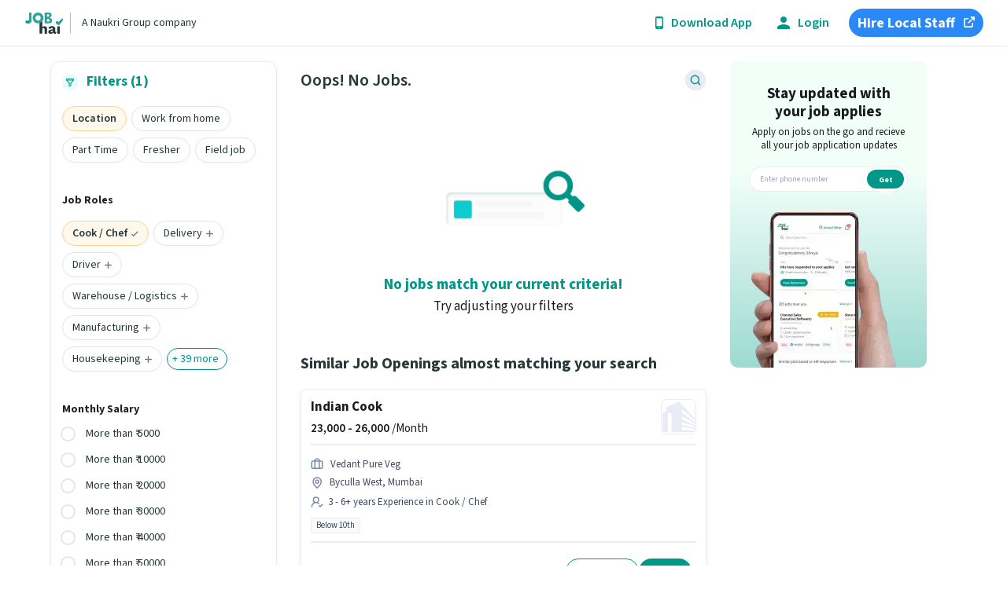

--- FILE ---
content_type: text/html; charset=utf-8
request_url: https://www.jobhai.com/cook-chef-jobs-in-byculla-east-mumbai-lccty
body_size: 85113
content:
<!DOCTYPE html><html lang="en"><head><meta charSet="utf-8"/><meta name="viewport" content="width=device-width, initial-scale=1"/><link rel="preload" as="font" href="/_next/static/media/9cf9c6e84ed13b5e-s.p.woff2" crossorigin="" type="font/woff2"/><link rel="preload" as="image" href="/static/sidebar-phone-compressed.webp" fetchPriority="high"/><link rel="stylesheet" href="/_next/static/css/f10c01bad661678c.css" data-precedence="next"/><link rel="stylesheet" href="/_next/static/css/0808e7e4b3bd6044.css" data-precedence="next"/><link rel="stylesheet" href="/_next/static/css/15456d314523d161.css" data-precedence="next"/><link rel="preload" href="/_next/static/chunks/webpack-5999b85e87b53823.js" as="script" fetchPriority="low"/><script src="/_next/static/chunks/fd9d1056-1f627dbae1849c0d.js" async=""></script><script src="/_next/static/chunks/6251-04823d47f0b0deb2.js" async=""></script><script src="/_next/static/chunks/main-app-8ce9d748f0776bd5.js" async=""></script><link rel="preload" as="script" href="https://www.googletagmanager.com/gtag/js?id=G-WRKNVY33RD"/><title>Cook / Chef Jobs in Byculla East, Mumbai | Apply to Latest  Cook / Chef Job Openings in Byculla East, Mumbai</title><meta name="description" content="Dec 21, 2025 - Find  Cook / Chef jobs in Byculla East, Mumbai on Jobhai.com. ✓Free Registration ✓Apply to verified Cook / Chef jobs in Byculla East, Mumbai"/><link rel="canonical" href="https://www.jobhai.com/cook-chef-jobs-in-byculla-east-mumbai-lccty"/><meta property="og:title" content="Cook / Chef Jobs in Byculla East, Mumbai | Apply to Latest  Cook / Chef Job Openings in Byculla East, Mumbai"/><meta property="og:description" content="Dec 21, 2025 - Find  Cook / Chef jobs in Byculla East, Mumbai on Jobhai.com. ✓Free Registration ✓Apply to verified Cook / Chef jobs in Byculla East, Mumbai"/><meta property="og:url" content="https://www.jobhai.com/cook-chef-jobs-in-byculla-east-mumbai-lccty"/><meta property="og:image" content="https://www.jobhai.com/static/JobHaiLogo.jpg"/><meta property="og:type" content="website"/><meta name="twitter:card" content="summary"/><meta name="twitter:title" content="Cook / Chef Jobs in Byculla East, Mumbai | Apply to Latest  Cook / Chef Job Openings in Byculla East, Mumbai"/><meta name="twitter:description" content="Dec 21, 2025 - Find  Cook / Chef jobs in Byculla East, Mumbai on Jobhai.com. ✓Free Registration ✓Apply to verified Cook / Chef jobs in Byculla East, Mumbai"/><meta name="twitter:image" content="https://www.jobhai.com/static/JobHaiLogo.jpg"/><meta name="next-size-adjust"/><link rel="alternate" hrefLang="hi" href="https://www.jobhai.com/hi/cook-chef-jobs-in-byculla-east-mumbai-lccty"/><link rel="alternate" hrefLang="te" href="https://www.jobhai.com/te/cook-chef-jobs-in-byculla-east-mumbai-lccty"/><script src="/_next/static/chunks/polyfills-78c92fac7aa8fdd8.js" noModule=""></script></head><body class="__className_aeb8b9"><section><script type="application/ld+json">{"@context":"http://schema.org","@type":"BreadcrumbList","itemListElement":[{"@type":"ListItem","position":1,"item":{"@id":"https://www.jobhai.com/","name":"Job Hai"}},{"@type":"ListItem","position":2,"item":{"@id":"https://www.jobhai.com/jobs-in-mumbai-cty","name":"Jobs in Mumbai"}},{"@type":"ListItem","position":3,"item":{"@id":"https://www.jobhai.com/cook-chef-jobs-cgy","name":"Cook / Chef Jobs"}},{"@type":"ListItem","position":4,"item":{"@id":"https://www.jobhai.com/cook-chef-jobs-in-mumbai-ccty","name":"Cook / Chef Jobs in Mumbai"}},{"@type":"ListItem","position":5,"item":{"name":"Cook / Chef Jobs in Byculla East, Mumbai"}}]}</script></section><section><script type="application/ld+json">{"@context":"http://schema.org","@type":"ItemList","url":"https://www.jobhai.com/cook-chef-jobs-in-byculla-east-mumbai-lccty","name":"Cook / Chef Jobs in Byculla East, Mumbai","numberOfItems":"0","itemListElement":[]}</script></section><header class="header_headerContainer__k5jL8"><section class="header_headerLeft__CjErv" id="headerLeft"><a class="header_root__xqSHj" href="/"><img alt="jobhai.com logo" loading="lazy" width="66" height="27" decoding="async" data-nimg="1" style="color:transparent" src="/static/logo.svg"/><span class="header_span__C3U89">A Naukri Group company</span></a></section><section class="header_headerRight__yQ57o" id="headerRight"><!--$--><!--$!--><template data-dgst="NEXT_DYNAMIC_NO_SSR_CODE"></template><!--/$--><!--/$--><a class="header_actionText__oHaUc header_mid__UEMyq" href="/login"><img alt="login" loading="lazy" width="16" height="16" decoding="async" data-nimg="1" style="color:transparent" src="/static/jd/login-icon.svg"/>Login</a><a target="_blank" rel="noopener noreferrer" class="header_hire__7llHv" href="https://www.jobhai.com/hire">Hire Local Staff<img alt="/hire" loading="lazy" width="10" height="10" decoding="async" data-nimg="1" style="color:transparent" src="/static/jd/open_new.svg"/></a></section></header><div class="styles_container__ts4On"><div class="styles_srpView__1NUiV"><div class="styles_firstChild__RwwJ1" id="filters"><div class="srpFilters_mobileFilterRoot__PBIN3"><!--$--><!--$!--><template data-dgst="NEXT_DYNAMIC_NO_SSR_CODE"></template><!--/$--><!--/$--></div></div><div class="styles_midChild__Ds0FG"><div class="srpCount_titleContainer__gJ8xj"><span class="srpCount_title__K1lgY">Oops! No Jobs.</span><!--$--><button class="srpCount_searchJobsPencil__fgPuc"><img alt="filter" loading="lazy" width="20" height="20" decoding="async" data-nimg="1" class="srpCount_pencilIcon__oum_1" style="color:transparent" src="/static/search-job-icon.svg"/></button><!--/$--></div><div class="styles_srpRootClass__bdthv"><div class="nojobsfound_noJobContainer__RWaWG"><div class="nojobsfound_noJobContainer__RWaWG"><div class="nojobsfound_imageContainter__tyMWV"><img alt="no data" loading="lazy" width="242" height="146" decoding="async" data-nimg="1" style="color:transparent" src="/static/no-data-new.svg"/></div><div class="nojobsfound_middle__7sZsX"><div class="nojobsfound_newHeading__QsolD"> No jobs match your current criteria!</div><div class="nojobsfound_newSubHeading__FiMgE">Try adjusting your filters</div><!--$--><div class="nojobsfound_buttonContainer__jDYWZ"><button class="btn_btn__xMmMe nojobsfound_btn__7_hXM">Reset Filters</button></div><!--/$--></div></div></div><!--$--><!--/$--></div><!--$--><div class="styles_srpRootClass__bdthv"><div class="srpCard_h2__XYG92">Similar Job Openings almost matching your search</div><div jobid="/cook-chef-indian-cook-job-in-vedant-pure-veg-byculla-west-mumbai-3-to-6-plus-years-1763973909-6883069-jid" data-obj="{&quot;position&quot;:0,&quot;job_id&quot;:6883069,&quot;jobs_count&quot;:6,&quot;type&quot;:&quot;similar&quot;,&quot;brand_logo&quot;:&quot;/static/jd/dummy-job-logo.svg&quot;,&quot;is_ejp&quot;:false,&quot;job_location&quot;:&quot;Byculla West, Mumbai&quot;,&quot;is_grouped_ejp&quot;:false,&quot;is_expired&quot;:false,&quot;is_external&quot;:false}" class="srpCard_card__rWzD6"><div class="srpCard_logoContainer__z06xc"><div><section class="srpCard_titleContainer__Q4cfz"><a href="/cook-chef-indian-cook-job-in-vedant-pure-veg-byculla-west-mumbai-3-to-6-plus-years-1763973909-6883069-jid"><h3 id="job-title">Indian Cook</h3></a></section><div class="srpCard_salaryText__AJXUj" id="job-salary"><b><span>₹</span>23,000 - <span>₹</span>26,000</b> /Month</div></div><img alt="company-logo" loading="lazy" width="45" height="45" decoding="async" data-nimg="1" class="srpCard_cardLogo__RMpzF srpLogo_companyLogo__f4nQA" style="color:transparent;background-size:cover;background-position:50% 50%;background-repeat:no-repeat;background-image:url(&quot;data:image/svg+xml;charset=utf-8,%3Csvg xmlns=&#x27;http://www.w3.org/2000/svg&#x27; viewBox=&#x27;0 0 45 45&#x27;%3E%3Cfilter id=&#x27;b&#x27; color-interpolation-filters=&#x27;sRGB&#x27;%3E%3CfeGaussianBlur stdDeviation=&#x27;20&#x27;/%3E%3CfeColorMatrix values=&#x27;1 0 0 0 0 0 1 0 0 0 0 0 1 0 0 0 0 0 100 -1&#x27; result=&#x27;s&#x27;/%3E%3CfeFlood x=&#x27;0&#x27; y=&#x27;0&#x27; width=&#x27;100%25&#x27; height=&#x27;100%25&#x27;/%3E%3CfeComposite operator=&#x27;out&#x27; in=&#x27;s&#x27;/%3E%3CfeComposite in2=&#x27;SourceGraphic&#x27;/%3E%3CfeGaussianBlur stdDeviation=&#x27;20&#x27;/%3E%3C/filter%3E%3Cimage width=&#x27;100%25&#x27; height=&#x27;100%25&#x27; x=&#x27;0&#x27; y=&#x27;0&#x27; preserveAspectRatio=&#x27;none&#x27; style=&#x27;filter: url(%23b);&#x27; href=&#x27;[data-uri]&#x27;/%3E%3C/svg%3E&quot;)" src="/static/jd/dummy-job-logo.svg"/></div><hr class="srpCard_sectionSeparator__F23Kx"/><div class="srpCard_companyClass__p2eVV"><div class="srpCard_jobDetailRow__mBLMD"><span class="srpCard_hiringOrg__NP89V" id="hiring-organization">Vedant Pure Veg</span></div><div class="srpCard_jobDetailRow__mBLMD"><span id="job-locality" class="srpCard_localityClass__wIG8Z">Byculla West, Mumbai</span></div><div class="srpCard_skillArray__UknTL srpCard_expText__l462I" id="job-experience">3 - 6+ years Experience in Cook / Chef</div></div><div class="srpCard_tagContainer__7c5a3" id="job-details"><div class="srpCard_tag__mS03E">Below 10th</div></div><hr class="srpCard_sectionSeparator__F23Kx"/><div class="srpCard_srpCardFooter__rhjgK"><div class="srpCard_postedAgoContainer__hBeCM"></div><div class="srpCard_actionContainer__DmL2F srpCard_adjustCta__F_3hm"><div class="srpUserActions_buttonContainer__tip9H"><button jobid="6883069" jobtitle="Indian Cook" id="apply-for-job" class="srpUserActions_button__vwZVy srpUserActions_applyBtn__pJFZz">Apply now</button><button jobid="6883069" jobtitle="Indian Cook" class="srpUserActions_button__vwZVy srpUserActions_secondary___hkqO srpUserActions_srpCallButton__5tZ8B" id="call-for-job"><img jobid="6883069" jobtitle="Indian Cook" id="call-for-job" alt="call" loading="lazy" width="12" height="12" decoding="async" data-nimg="1" style="color:transparent" src="/static/whiteCallIcon.svg"/>Call</button></div></div></div></div><div jobid="/cook-chef-indian-cook-job-in-malvani-klub-family-restaurant-lal-baug-mumbai-1-to-3-years-1765793042-6998127-jid" data-obj="{&quot;position&quot;:1,&quot;job_id&quot;:6998127,&quot;jobs_count&quot;:6,&quot;type&quot;:&quot;similar&quot;,&quot;brand_logo&quot;:&quot;/static/jd/dummy-job-logo.svg&quot;,&quot;is_ejp&quot;:false,&quot;job_location&quot;:&quot;Lal Baug, Mumbai(Field job)&quot;,&quot;is_grouped_ejp&quot;:false,&quot;is_expired&quot;:false,&quot;is_external&quot;:false}" class="srpCard_card__rWzD6"><div class="srpCard_logoContainer__z06xc"><div><section class="srpCard_titleContainer__Q4cfz"><a href="/cook-chef-indian-cook-job-in-malvani-klub-family-restaurant-lal-baug-mumbai-1-to-3-years-1765793042-6998127-jid"><h3 id="job-title">Indian Cook</h3></a></section><div class="srpCard_salaryText__AJXUj" id="job-salary"><b><span>₹</span>15,000 - <span>₹</span>17,000</b> /Month</div></div><img alt="company-logo" loading="lazy" width="45" height="45" decoding="async" data-nimg="1" class="srpCard_cardLogo__RMpzF srpLogo_companyLogo__f4nQA" style="color:transparent;background-size:cover;background-position:50% 50%;background-repeat:no-repeat;background-image:url(&quot;data:image/svg+xml;charset=utf-8,%3Csvg xmlns=&#x27;http://www.w3.org/2000/svg&#x27; viewBox=&#x27;0 0 45 45&#x27;%3E%3Cfilter id=&#x27;b&#x27; color-interpolation-filters=&#x27;sRGB&#x27;%3E%3CfeGaussianBlur stdDeviation=&#x27;20&#x27;/%3E%3CfeColorMatrix values=&#x27;1 0 0 0 0 0 1 0 0 0 0 0 1 0 0 0 0 0 100 -1&#x27; result=&#x27;s&#x27;/%3E%3CfeFlood x=&#x27;0&#x27; y=&#x27;0&#x27; width=&#x27;100%25&#x27; height=&#x27;100%25&#x27;/%3E%3CfeComposite operator=&#x27;out&#x27; in=&#x27;s&#x27;/%3E%3CfeComposite in2=&#x27;SourceGraphic&#x27;/%3E%3CfeGaussianBlur stdDeviation=&#x27;20&#x27;/%3E%3C/filter%3E%3Cimage width=&#x27;100%25&#x27; height=&#x27;100%25&#x27; x=&#x27;0&#x27; y=&#x27;0&#x27; preserveAspectRatio=&#x27;none&#x27; style=&#x27;filter: url(%23b);&#x27; href=&#x27;[data-uri]&#x27;/%3E%3C/svg%3E&quot;)" src="/static/jd/dummy-job-logo.svg"/></div><hr class="srpCard_sectionSeparator__F23Kx"/><div class="srpCard_companyClass__p2eVV"><div class="srpCard_jobDetailRow__mBLMD"><span class="srpCard_hiringOrg__NP89V" id="hiring-organization">Malvani Klub Family Restaurant</span></div><div class="srpCard_jobDetailRow__mBLMD"><span id="job-locality" class="srpCard_localityClass__wIG8Z">Lal Baug, Mumbai(Field job)</span></div><div class="srpCard_skillArray__UknTL srpCard_expText__l462I" id="job-experience">1 - 3 years Experience in Cook / Chef</div></div><div class="srpCard_tagContainer__7c5a3" id="job-details"><div class="srpCard_tag__mS03E">Below 10th</div></div><hr class="srpCard_sectionSeparator__F23Kx"/><div class="srpCard_srpCardFooter__rhjgK"><div class="srpCard_postedAgoContainer__hBeCM"></div><div class="srpCard_actionContainer__DmL2F srpCard_adjustCta__F_3hm"><div class="srpUserActions_buttonContainer__tip9H"><button jobid="6998127" jobtitle="Indian Cook" id="apply-for-job" class="srpUserActions_button__vwZVy srpUserActions_applyBtn__pJFZz">Apply now</button><button jobid="6998127" jobtitle="Indian Cook" class="srpUserActions_button__vwZVy srpUserActions_secondary___hkqO srpUserActions_srpCallButton__5tZ8B" id="call-for-job"><img jobid="6998127" jobtitle="Indian Cook" id="call-for-job" alt="call" loading="lazy" width="12" height="12" decoding="async" data-nimg="1" style="color:transparent" src="/static/whiteCallIcon.svg"/>Call</button></div></div></div></div><div jobid="/cook-chef-bakery-chef-job-in-team-hr-gsa-private-limited-byculla-west-mumbai-0-to-1-years-1762494320-6795353-jid" data-obj="{&quot;position&quot;:2,&quot;job_id&quot;:6795353,&quot;jobs_count&quot;:6,&quot;type&quot;:&quot;similar&quot;,&quot;brand_logo&quot;:&quot;/static/jd/dummy-job-logo.svg&quot;,&quot;is_ejp&quot;:false,&quot;job_location&quot;:&quot;Byculla West, Mumbai&quot;,&quot;is_grouped_ejp&quot;:false,&quot;is_expired&quot;:false,&quot;is_external&quot;:false}" class="srpCard_card__rWzD6"><div class="srpCard_logoContainer__z06xc"><div><section class="srpCard_titleContainer__Q4cfz"><a href="/cook-chef-bakery-chef-job-in-team-hr-gsa-private-limited-byculla-west-mumbai-0-to-1-years-1762494320-6795353-jid"><h3 id="job-title">Bakery Chef</h3></a></section><div class="srpCard_salaryText__AJXUj" id="job-salary"><b><span>₹</span>10,000 - <span>₹</span>15,000</b> /Month</div></div><img alt="company-logo" loading="lazy" width="45" height="45" decoding="async" data-nimg="1" class="srpCard_cardLogo__RMpzF srpLogo_companyLogo__f4nQA" style="color:transparent;background-size:cover;background-position:50% 50%;background-repeat:no-repeat;background-image:url(&quot;data:image/svg+xml;charset=utf-8,%3Csvg xmlns=&#x27;http://www.w3.org/2000/svg&#x27; viewBox=&#x27;0 0 45 45&#x27;%3E%3Cfilter id=&#x27;b&#x27; color-interpolation-filters=&#x27;sRGB&#x27;%3E%3CfeGaussianBlur stdDeviation=&#x27;20&#x27;/%3E%3CfeColorMatrix values=&#x27;1 0 0 0 0 0 1 0 0 0 0 0 1 0 0 0 0 0 100 -1&#x27; result=&#x27;s&#x27;/%3E%3CfeFlood x=&#x27;0&#x27; y=&#x27;0&#x27; width=&#x27;100%25&#x27; height=&#x27;100%25&#x27;/%3E%3CfeComposite operator=&#x27;out&#x27; in=&#x27;s&#x27;/%3E%3CfeComposite in2=&#x27;SourceGraphic&#x27;/%3E%3CfeGaussianBlur stdDeviation=&#x27;20&#x27;/%3E%3C/filter%3E%3Cimage width=&#x27;100%25&#x27; height=&#x27;100%25&#x27; x=&#x27;0&#x27; y=&#x27;0&#x27; preserveAspectRatio=&#x27;none&#x27; style=&#x27;filter: url(%23b);&#x27; href=&#x27;[data-uri]&#x27;/%3E%3C/svg%3E&quot;)" src="/static/jd/dummy-job-logo.svg"/></div><hr class="srpCard_sectionSeparator__F23Kx"/><div class="srpCard_companyClass__p2eVV"><div class="srpCard_jobDetailRow__mBLMD"><span class="srpCard_hiringOrg__NP89V" id="hiring-organization">Team Hr Gsa Private Limited</span></div><div class="srpCard_jobDetailRow__mBLMD"><span id="job-locality" class="srpCard_localityClass__wIG8Z">Byculla West, Mumbai</span></div><div class="srpCard_skillArray__UknTL srpCard_expText__l462I" id="job-experience">0 - 1 years Experience in Cook / Chef</div></div><div class="srpCard_tagContainer__7c5a3" id="job-details"><div class="srpCard_tag__mS03E">Below 10th</div></div><hr class="srpCard_sectionSeparator__F23Kx"/><div class="srpCard_srpCardFooter__rhjgK"><div class="srpCard_postedAgoContainer__hBeCM"></div><div class="srpCard_actionContainer__DmL2F srpCard_adjustCta__F_3hm"><div class="srpUserActions_buttonContainer__tip9H"><button jobid="6795353" jobtitle="Bakery Chef" id="apply-for-job" class="srpUserActions_button__vwZVy srpUserActions_applyBtn__pJFZz">Apply now</button><button jobid="6795353" jobtitle="Bakery Chef" class="srpUserActions_button__vwZVy srpUserActions_secondary___hkqO srpUserActions_srpCallButton__5tZ8B" id="call-for-job"><img jobid="6795353" jobtitle="Bakery Chef" id="call-for-job" alt="call" loading="lazy" width="12" height="12" decoding="async" data-nimg="1" style="color:transparent" src="/static/whiteCallIcon.svg"/>Call</button></div></div></div></div><div jobid="/cook-chef-bakery-chef-job-in-vimuktaye-solutions-byculla-mumbai-1-to-5-years-1762508407-6797794-jid" data-obj="{&quot;position&quot;:3,&quot;job_id&quot;:6797794,&quot;jobs_count&quot;:6,&quot;type&quot;:&quot;similar&quot;,&quot;brand_logo&quot;:&quot;/static/jd/dummy-job-logo.svg&quot;,&quot;is_ejp&quot;:false,&quot;job_location&quot;:&quot;Byculla, Mumbai&quot;,&quot;is_grouped_ejp&quot;:false,&quot;is_expired&quot;:false,&quot;is_external&quot;:false}" class="srpCard_card__rWzD6"><div class="srpCard_logoContainer__z06xc"><div><section class="srpCard_titleContainer__Q4cfz"><a href="/cook-chef-bakery-chef-job-in-vimuktaye-solutions-byculla-mumbai-1-to-5-years-1762508407-6797794-jid"><h3 id="job-title">Bakery Chef</h3></a></section><div class="srpCard_salaryText__AJXUj" id="job-salary"><b><span>₹</span>15,000 - <span>₹</span>30,000</b> /Month</div></div><img alt="company-logo" loading="lazy" width="45" height="45" decoding="async" data-nimg="1" class="srpCard_cardLogo__RMpzF srpLogo_companyLogo__f4nQA" style="color:transparent;background-size:cover;background-position:50% 50%;background-repeat:no-repeat;background-image:url(&quot;data:image/svg+xml;charset=utf-8,%3Csvg xmlns=&#x27;http://www.w3.org/2000/svg&#x27; viewBox=&#x27;0 0 45 45&#x27;%3E%3Cfilter id=&#x27;b&#x27; color-interpolation-filters=&#x27;sRGB&#x27;%3E%3CfeGaussianBlur stdDeviation=&#x27;20&#x27;/%3E%3CfeColorMatrix values=&#x27;1 0 0 0 0 0 1 0 0 0 0 0 1 0 0 0 0 0 100 -1&#x27; result=&#x27;s&#x27;/%3E%3CfeFlood x=&#x27;0&#x27; y=&#x27;0&#x27; width=&#x27;100%25&#x27; height=&#x27;100%25&#x27;/%3E%3CfeComposite operator=&#x27;out&#x27; in=&#x27;s&#x27;/%3E%3CfeComposite in2=&#x27;SourceGraphic&#x27;/%3E%3CfeGaussianBlur stdDeviation=&#x27;20&#x27;/%3E%3C/filter%3E%3Cimage width=&#x27;100%25&#x27; height=&#x27;100%25&#x27; x=&#x27;0&#x27; y=&#x27;0&#x27; preserveAspectRatio=&#x27;none&#x27; style=&#x27;filter: url(%23b);&#x27; href=&#x27;[data-uri]&#x27;/%3E%3C/svg%3E&quot;)" src="/static/jd/dummy-job-logo.svg"/></div><hr class="srpCard_sectionSeparator__F23Kx"/><div class="srpCard_companyClass__p2eVV"><div class="srpCard_jobDetailRow__mBLMD"><span class="srpCard_hiringOrg__NP89V" id="hiring-organization">Vimuktaye Solutions</span></div><div class="srpCard_jobDetailRow__mBLMD"><span id="job-locality" class="srpCard_localityClass__wIG8Z">Byculla, Mumbai</span></div><div class="srpCard_skillArray__UknTL srpCard_expText__l462I" id="job-experience">1 - 5 years Experience in Cook / Chef</div></div><div class="srpCard_tagContainer__7c5a3" id="job-details"><div class="srpCard_tag__mS03E">Below 10th</div></div><hr class="srpCard_sectionSeparator__F23Kx"/><div class="srpCard_srpCardFooter__rhjgK"><div class="srpCard_postedAgoContainer__hBeCM"></div><div class="srpCard_actionContainer__DmL2F srpCard_adjustCta__F_3hm"><div class="srpUserActions_buttonContainer__tip9H"><button jobid="6797794" jobtitle="Bakery Chef" id="apply-for-job" class="srpUserActions_button__vwZVy srpUserActions_applyBtn__pJFZz">Apply now</button><button jobid="6797794" jobtitle="Bakery Chef" class="srpUserActions_button__vwZVy srpUserActions_secondary___hkqO srpUserActions_srpCallButton__5tZ8B" id="call-for-job"><img jobid="6797794" jobtitle="Bakery Chef" id="call-for-job" alt="call" loading="lazy" width="12" height="12" decoding="async" data-nimg="1" style="color:transparent" src="/static/whiteCallIcon.svg"/>Call</button></div></div></div></div><div jobid="/cook-chef-cake-maker-job-in-deliure-the-eatrium-byculla-mumbai-0-to-3-years-1762494083-6795383-jid" data-obj="{&quot;position&quot;:4,&quot;job_id&quot;:6795383,&quot;jobs_count&quot;:6,&quot;type&quot;:&quot;similar&quot;,&quot;brand_logo&quot;:&quot;/static/jd/dummy-job-logo.svg&quot;,&quot;is_ejp&quot;:false,&quot;job_location&quot;:&quot;Byculla, Mumbai&quot;,&quot;is_grouped_ejp&quot;:false,&quot;is_expired&quot;:false,&quot;is_external&quot;:false}" class="srpCard_card__rWzD6"><div class="srpCard_logoContainer__z06xc"><div><section class="srpCard_titleContainer__Q4cfz"><a href="/cook-chef-cake-maker-job-in-deliure-the-eatrium-byculla-mumbai-0-to-3-years-1762494083-6795383-jid"><h3 id="job-title">Cake Maker</h3></a></section><div class="srpCard_salaryText__AJXUj" id="job-salary"><b><span>₹</span>13,000 - <span>₹</span>20,000</b> /Month</div></div><img alt="company-logo" loading="lazy" width="45" height="45" decoding="async" data-nimg="1" class="srpCard_cardLogo__RMpzF srpLogo_companyLogo__f4nQA" style="color:transparent;background-size:cover;background-position:50% 50%;background-repeat:no-repeat;background-image:url(&quot;data:image/svg+xml;charset=utf-8,%3Csvg xmlns=&#x27;http://www.w3.org/2000/svg&#x27; viewBox=&#x27;0 0 45 45&#x27;%3E%3Cfilter id=&#x27;b&#x27; color-interpolation-filters=&#x27;sRGB&#x27;%3E%3CfeGaussianBlur stdDeviation=&#x27;20&#x27;/%3E%3CfeColorMatrix values=&#x27;1 0 0 0 0 0 1 0 0 0 0 0 1 0 0 0 0 0 100 -1&#x27; result=&#x27;s&#x27;/%3E%3CfeFlood x=&#x27;0&#x27; y=&#x27;0&#x27; width=&#x27;100%25&#x27; height=&#x27;100%25&#x27;/%3E%3CfeComposite operator=&#x27;out&#x27; in=&#x27;s&#x27;/%3E%3CfeComposite in2=&#x27;SourceGraphic&#x27;/%3E%3CfeGaussianBlur stdDeviation=&#x27;20&#x27;/%3E%3C/filter%3E%3Cimage width=&#x27;100%25&#x27; height=&#x27;100%25&#x27; x=&#x27;0&#x27; y=&#x27;0&#x27; preserveAspectRatio=&#x27;none&#x27; style=&#x27;filter: url(%23b);&#x27; href=&#x27;[data-uri]&#x27;/%3E%3C/svg%3E&quot;)" src="/static/jd/dummy-job-logo.svg"/></div><hr class="srpCard_sectionSeparator__F23Kx"/><div class="srpCard_companyClass__p2eVV"><div class="srpCard_jobDetailRow__mBLMD"><span class="srpCard_hiringOrg__NP89V" id="hiring-organization">Deliure &amp; The Eatrium</span></div><div class="srpCard_jobDetailRow__mBLMD"><span id="job-locality" class="srpCard_localityClass__wIG8Z">Byculla, Mumbai</span></div><div class="srpCard_skillArray__UknTL srpCard_expText__l462I" id="job-experience">6 - 36 months Experience in Cook / Chef</div></div><div class="srpCard_tagContainer__7c5a3" id="job-details"><div class="srpCard_tag__mS03E">Below 10th</div></div><hr class="srpCard_sectionSeparator__F23Kx"/><div class="srpCard_srpCardFooter__rhjgK"><div class="srpCard_postedAgoContainer__hBeCM"></div><div class="srpCard_actionContainer__DmL2F srpCard_adjustCta__F_3hm"><div class="srpUserActions_buttonContainer__tip9H"><button jobid="6795383" jobtitle="Cake Maker" id="apply-for-job" class="srpUserActions_button__vwZVy srpUserActions_applyBtn__pJFZz">Apply now</button><button jobid="6795383" jobtitle="Cake Maker" class="srpUserActions_button__vwZVy srpUserActions_secondary___hkqO srpUserActions_srpCallButton__5tZ8B" id="call-for-job"><img jobid="6795383" jobtitle="Cake Maker" id="call-for-job" alt="call" loading="lazy" width="12" height="12" decoding="async" data-nimg="1" style="color:transparent" src="/static/whiteCallIcon.svg"/>Call</button></div></div></div></div><div jobid="/cook-chef-commi-1-job-in-hotel-prasad-mumbai-central-mumbai-1-to-3-years-1765603514-6993101-jid" data-obj="{&quot;position&quot;:5,&quot;job_id&quot;:6993101,&quot;jobs_count&quot;:6,&quot;type&quot;:&quot;similar&quot;,&quot;brand_logo&quot;:&quot;/static/jd/dummy-job-logo.svg&quot;,&quot;is_ejp&quot;:false,&quot;job_location&quot;:&quot;Mumbai Central, Mumbai(Field job)&quot;,&quot;is_grouped_ejp&quot;:false,&quot;is_expired&quot;:false,&quot;is_external&quot;:false}" class="srpCard_card__rWzD6"><div class="srpCard_logoContainer__z06xc"><div><section class="srpCard_titleContainer__Q4cfz"><a href="/cook-chef-commi-1-job-in-hotel-prasad-mumbai-central-mumbai-1-to-3-years-1765603514-6993101-jid"><h3 id="job-title">Commi 1</h3></a></section><div class="srpCard_salaryText__AJXUj" id="job-salary"><b><span>₹</span>20,000 - <span>₹</span>23,500</b> /Month * </div></div><img alt="company-logo" loading="lazy" width="45" height="45" decoding="async" data-nimg="1" class="srpCard_cardLogo__RMpzF srpLogo_companyLogo__f4nQA" style="color:transparent;background-size:cover;background-position:50% 50%;background-repeat:no-repeat;background-image:url(&quot;data:image/svg+xml;charset=utf-8,%3Csvg xmlns=&#x27;http://www.w3.org/2000/svg&#x27; viewBox=&#x27;0 0 45 45&#x27;%3E%3Cfilter id=&#x27;b&#x27; color-interpolation-filters=&#x27;sRGB&#x27;%3E%3CfeGaussianBlur stdDeviation=&#x27;20&#x27;/%3E%3CfeColorMatrix values=&#x27;1 0 0 0 0 0 1 0 0 0 0 0 1 0 0 0 0 0 100 -1&#x27; result=&#x27;s&#x27;/%3E%3CfeFlood x=&#x27;0&#x27; y=&#x27;0&#x27; width=&#x27;100%25&#x27; height=&#x27;100%25&#x27;/%3E%3CfeComposite operator=&#x27;out&#x27; in=&#x27;s&#x27;/%3E%3CfeComposite in2=&#x27;SourceGraphic&#x27;/%3E%3CfeGaussianBlur stdDeviation=&#x27;20&#x27;/%3E%3C/filter%3E%3Cimage width=&#x27;100%25&#x27; height=&#x27;100%25&#x27; x=&#x27;0&#x27; y=&#x27;0&#x27; preserveAspectRatio=&#x27;none&#x27; style=&#x27;filter: url(%23b);&#x27; href=&#x27;[data-uri]&#x27;/%3E%3C/svg%3E&quot;)" src="/static/jd/dummy-job-logo.svg"/></div><hr class="srpCard_sectionSeparator__F23Kx"/><div class="srpCard_companyClass__p2eVV"><div class="srpCard_jobDetailRow__mBLMD"><span class="srpCard_hiringOrg__NP89V" id="hiring-organization">Hotel Prasad</span></div><div class="srpCard_jobDetailRow__mBLMD"><span id="job-locality" class="srpCard_localityClass__wIG8Z">Mumbai Central, Mumbai(Field job)</span></div><div class="srpCard_skillArray__UknTL srpCard_expText__l462I" id="job-experience">1 - 3 years Experience in Cook / Chef</div></div><div class="srpCard_tagContainer__7c5a3" id="job-details"><div class="srpCard_tag__mS03E srpCard_incentiveClass__f4GA7" id="job-incentive"> <!-- -->Incentives included</div><div class="srpCard_tag__mS03E">Below 10th</div></div><hr class="srpCard_sectionSeparator__F23Kx"/><div class="srpCard_srpCardFooter__rhjgK"><div class="srpCard_postedAgoContainer__hBeCM"></div><div class="srpCard_actionContainer__DmL2F srpCard_adjustCta__F_3hm"><div class="srpUserActions_buttonContainer__tip9H"><button jobid="6993101" jobtitle="Commi 1" id="apply-for-job" class="srpUserActions_button__vwZVy srpUserActions_applyBtn__pJFZz">Apply now</button><button jobid="6993101" jobtitle="Commi 1" class="srpUserActions_button__vwZVy srpUserActions_secondary___hkqO srpUserActions_srpCallButton__5tZ8B" id="call-for-job"><img jobid="6993101" jobtitle="Commi 1" id="call-for-job" alt="call" loading="lazy" width="12" height="12" decoding="async" data-nimg="1" style="color:transparent" src="/static/whiteCallIcon.svg"/>Call</button></div></div></div></div></div><!--/$--><div class="styles_common___6llk styles_lessJobsView__46Rb2" id="commom"><!--$--><!--$--><div class="pagination_paginationContainer__PLWjO"><div class="pagination_pagesContainer__zOYlf"></div></div><!--/$--><!--/$--><!--$?--><template id="B:0"></template><div>Loading Testimonial....</div><!--/$--><!--$--><div><div class="srpfatfooter_rootContainer__zb2fC"><div class="srpfatfooter_root__ZC1KN" id="footer-page-interlinking"><div class="srpfatfooter_itemContainer__alvYz"><div class="srpfatfooter_similarTitle__C9jV7"><h4 id="cook-/-chef-jobs-nearby">Cook / Chef Jobs nearby</h4></div><table><tbody><tr class="srpfatfooter_trCnt__1JBpW" itemScope="" itemType="http://www.schema.org/SiteNavigationElement"><td><a id="fat-footer-link" itemProp="url" target="_blank" href="https://www.jobhai.com/cook-chef-jobs-in-byculla-mumbai-lccty"><div id="fat-footer-link" itemProp="name">Cook / Chef Jobs in Byculla, Mumbai</div></a></td><td><a id="fat-footer-link" itemProp="url" target="_blank" href="https://www.jobhai.com/cook-chef-jobs-in-cotton-green-mumbai-lccty"><div id="fat-footer-link" itemProp="name">Cook / Chef Jobs in cotton green, Mumbai</div></a></td><td><a id="fat-footer-link" itemProp="url" target="_blank" href="https://www.jobhai.com/cook-chef-jobs-in-byculla-west-mumbai-lccty"><div id="fat-footer-link" itemProp="name">Cook / Chef Jobs in Byculla West, Mumbai</div></a></td><td><a id="fat-footer-link" itemProp="url" target="_blank" href="https://www.jobhai.com/cook-chef-jobs-in-lal-baug-mumbai-lccty"><div id="fat-footer-link" itemProp="name">Cook / Chef Jobs in Lal Baug, Mumbai</div></a></td><td><a id="fat-footer-link" itemProp="url" target="_blank" href="https://www.jobhai.com/cook-chef-jobs-in-lower-parel-east-mumbai-lccty"><div id="fat-footer-link" itemProp="name">Cook / Chef Jobs in Lower Parel East, Mumbai</div></a></td><td><a id="fat-footer-link" itemProp="url" target="_blank" href="https://www.jobhai.com/cook-chef-jobs-in-parel-mumbai-lccty"><div id="fat-footer-link" itemProp="name">Cook / Chef Jobs in Parel, Mumbai</div></a></td><td><a id="fat-footer-link" itemProp="url" target="_blank" href="https://www.jobhai.com/cook-chef-jobs-in-mahalaxmi-mumbai-lccty"><div id="fat-footer-link" itemProp="name">Cook / Chef Jobs in Mahalaxmi, Mumbai</div></a></td></tr></tbody></table></div><div class="srpfatfooter_itemContainer__alvYz"><div class="srpfatfooter_similarTitle__C9jV7"><h4 id="jobs-in-nearby-localities">Jobs in nearby Localities</h4></div><table><tbody><tr class="srpfatfooter_trCnt__1JBpW" itemScope="" itemType="http://www.schema.org/SiteNavigationElement"><td><a id="fat-footer-link" itemProp="url" target="_blank" href="https://www.jobhai.com/jobs-in-mustafa-bazar-mumbai-lcty"><div id="fat-footer-link" itemProp="name">Jobs in Mustafa Bazar, Mumbai</div></a></td><td><a id="fat-footer-link" itemProp="url" target="_blank" href="https://www.jobhai.com/jobs-in-ferbandar-mumbai-lcty"><div id="fat-footer-link" itemProp="name">Jobs in Ferbandar, Mumbai (7)</div></a></td><td><a id="fat-footer-link" itemProp="url" target="_blank" href="https://www.jobhai.com/jobs-in-ghodapdeo-mumbai-lcty"><div id="fat-footer-link" itemProp="name">Jobs in Ghodapdeo, Mumbai</div></a></td><td><a id="fat-footer-link" itemProp="url" target="_blank" href="https://www.jobhai.com/jobs-in-chinchpokli-mumbai-lcty"><div id="fat-footer-link" itemProp="name">Jobs in chinchpokli, Mumbai (7)</div></a></td><td><a id="fat-footer-link" itemProp="url" target="_blank" href="https://www.jobhai.com/jobs-in-vadgadi-mumbai-lcty"><div id="fat-footer-link" itemProp="name">Jobs in Vadgadi, Mumbai</div></a></td><td><a id="fat-footer-link" itemProp="url" target="_blank" href="https://www.jobhai.com/jobs-in-byculla-mumbai-lcty"><div id="fat-footer-link" itemProp="name">Jobs in Byculla, Mumbai (63)</div></a></td><td><a id="fat-footer-link" itemProp="url" target="_blank" href="https://www.jobhai.com/jobs-in-cotton-green-mumbai-lcty"><div id="fat-footer-link" itemProp="name">Jobs in cotton green, Mumbai (19)</div></a></td></tr></tbody></table></div><div class="srpfatfooter_itemContainer__alvYz"><div class="srpfatfooter_similarTitle__C9jV7"><h4 id="jobs-by-category-in-byculla-east">Jobs by Category in Byculla East</h4></div><table><tbody><tr class="srpfatfooter_trCnt__1JBpW" itemScope="" itemType="http://www.schema.org/SiteNavigationElement"><td><a id="fat-footer-link" itemProp="url" target="_blank" href="https://www.jobhai.com/delivery-jobs-in-byculla-east-mumbai-lccty"><div id="fat-footer-link" itemProp="name">Delivery Jobs in Byculla East, Mumbai (9)</div></a></td><td><a id="fat-footer-link" itemProp="url" target="_blank" href="https://www.jobhai.com/telesales-telemarketing-jobs-in-byculla-east-mumbai-lccty"><div id="fat-footer-link" itemProp="name">Telesales / Telemarketing Jobs in Byculla East, Mumbai (5)</div></a></td><td><a id="fat-footer-link" itemProp="url" target="_blank" href="https://www.jobhai.com/field-sales-jobs-in-byculla-east-mumbai-lccty"><div id="fat-footer-link" itemProp="name">Field Sales Jobs in Byculla East, Mumbai</div></a></td><td><a id="fat-footer-link" itemProp="url" target="_blank" href="https://www.jobhai.com/warehouse-logistics-jobs-in-byculla-east-mumbai-lccty"><div id="fat-footer-link" itemProp="name">Warehouse / Logistics Jobs in Byculla East, Mumbai</div></a></td><td><a id="fat-footer-link" itemProp="url" target="_blank" href="https://www.jobhai.com/data-entry-jobs-in-byculla-east-mumbai-lccty"><div id="fat-footer-link" itemProp="name">Back Office / Data Entry Jobs in Byculla East, Mumbai</div></a></td><td><a id="fat-footer-link" itemProp="url" target="_blank" href="https://www.jobhai.com/back-office-data-entry-jobs-in-byculla-east-mumbai-lccty"><div id="fat-footer-link" itemProp="name">Back Office / Data Entry Jobs in Byculla East, Mumbai</div></a></td><td><a id="fat-footer-link" itemProp="url" target="_blank" href="https://www.jobhai.com/electrician-jobs-in-byculla-east-mumbai-lccty"><div id="fat-footer-link" itemProp="name">Electrician Jobs in Byculla East, Mumbai</div></a></td><td><a id="fat-footer-link" itemProp="url" target="_blank" href="https://www.jobhai.com/beautician-jobs-in-byculla-east-mumbai-lccty"><div id="fat-footer-link" itemProp="name">Beautician Jobs in Byculla East, Mumbai</div></a></td><td><a id="fat-footer-link" itemProp="url" target="_blank" href="https://www.jobhai.com/teacher-tutor-jobs-in-byculla-east-mumbai-lccty"><div id="fat-footer-link" itemProp="name">Teacher / Tutor Jobs in Byculla East, Mumbai</div></a></td><td><a id="fat-footer-link" itemProp="url" target="_blank" href="https://www.jobhai.com/peon-jobs-in-byculla-east-mumbai-lccty"><div id="fat-footer-link" itemProp="name">Peon Jobs in Byculla East, Mumbai</div></a></td></tr></tbody></table></div><div class="srpfatfooter_itemContainer__alvYz"><div class="srpfatfooter_similarTitle__C9jV7"><h4 id="trending-jobs-in-byculla-east">Trending Jobs in Byculla East</h4></div><table><tbody><tr class="srpfatfooter_trCnt__1JBpW" itemScope="" itemType="http://www.schema.org/SiteNavigationElement"><td><a id="fat-footer-link" itemProp="url" target="_blank" href="https://www.jobhai.com/part-time-jobs-in-navi-mumbai-typj"><div id="fat-footer-link" itemProp="name">Part Time Jobs in Navi Mumbai (159)</div></a></td><td><a id="fat-footer-link" itemProp="url" target="_blank" href="https://www.jobhai.com/part-time-jobs-in-thane-typj"><div id="fat-footer-link" itemProp="name">Part Time Jobs in Thane (131)</div></a></td><td><a id="fat-footer-link" itemProp="url" target="_blank" href="https://www.jobhai.com/work-from-home-jobs-in-navi-mumbai-typj"><div id="fat-footer-link" itemProp="name">Work From Home Jobs in Navi Mumbai (47)</div></a></td><td><a id="fat-footer-link" itemProp="url" target="_blank" href="https://www.jobhai.com/work-from-home-jobs-in-thane-typj"><div id="fat-footer-link" itemProp="name">Work From Home Jobs in Thane (35)</div></a></td></tr></tbody></table></div></div></div></div><!--/$--><!--$?--><template id="B:1"></template><div>Loading Faqs....</div><!--/$--><!--$?--><template id="B:2"></template><div>Loading DedicatedContent....</div><!--/$--><!--$--><div class="breadCrumb_root__WdC2U"><a class="breadCrumb_breadcrumb__ilpRV breadCrumb_breadcrumbHover__tIxx0" title="Job Hai" href="https://www.jobhai.com/">Job Hai</a><span class="breadCrumb_separator__uCAdk"> &gt; </span><a class="breadCrumb_breadcrumb__ilpRV breadCrumb_breadcrumbHover__tIxx0" title="Jobs in Mumbai" href="https://www.jobhai.com/jobs-in-mumbai-cty">Jobs in Mumbai</a><span class="breadCrumb_separator__uCAdk"> &gt; </span><a class="breadCrumb_breadcrumb__ilpRV breadCrumb_breadcrumbHover__tIxx0" title="Cook / Chef Jobs" href="https://www.jobhai.com/cook-chef-jobs-cgy">Cook / Chef Jobs</a><span class="breadCrumb_separator__uCAdk"> &gt; </span><a class="breadCrumb_breadcrumb__ilpRV breadCrumb_breadcrumbHover__tIxx0" title="Cook / Chef Jobs in Mumbai" href="https://www.jobhai.com/cook-chef-jobs-in-mumbai-ccty">Cook / Chef Jobs in Mumbai</a><span class="breadCrumb_separator__uCAdk"> &gt; </span><span class="breadCrumb_breadcrumb__ilpRV">Cook / Chef Jobs in Byculla East, Mumbai</span></div><!--/$--></div></div><div class="styles_lastChild__Ne0Zf"><div class="sideBarBanner_root___JmJL"><div class="sideBarBanner_heading__Pezpl">Stay updated with your job applies</div><div class="sideBarBanner_subHeading__lkKiM">Apply on jobs on the go and recieve all your job application updates</div><div class="sideBarBanner_inputBox__AIOlT"><input type="tel" maxLength="10" placeholder="Enter phone number" class="sideBarBanner_input__FydO_" value=""/><div class="sideBarBanner_button__9tSV2"><span class="sideBarBanner_buttonStyle__i6v0i sideBarBanner_disableButton__mEvSZ">Get app</span></div></div><img alt="phone" fetchPriority="high" loading="eager" width="198" height="198" decoding="async" data-nimg="1" class="sideBarBanner_image__nyDlb" style="color:transparent" src="/static/sidebar-phone-compressed.webp"/></div></div></div><!--$--><!--$!--><template data-dgst="NEXT_DYNAMIC_NO_SSR_CODE"></template><!--/$--><!--$!--><template data-dgst="NEXT_DYNAMIC_NO_SSR_CODE"></template><!--/$--><!--/$--></div><!--$--><div class="footer_root__8FDID"><div class="footer_left____prj"><img alt="jobhai.com logo" loading="lazy" width="66" height="31" decoding="async" data-nimg="1" style="color:transparent" src="/static/logo.svg"/><a href="https://nauk.in/UN8SpOin"><img alt="Job Hai" loading="lazy" width="132" height="52" decoding="async" data-nimg="1" class="" style="color:transparent" src="/static/google-play-badge.svg"/></a></div><div><span class="footer_title__5jSjC">Company</span><div><a class="footer_link__nrYKs" href="http://infoedge.in/">About Us</a><a class="footer_link__nrYKs" href="/cookie-policy">Cookie Policy</a><a class="footer_link__nrYKs" href="https://www.jobhai.com/hire">Post A Job</a><a class="footer_link__nrYKs" href="/resume-builder">Resume Builder</a><a class="footer_link__nrYKs" href="https://www.jobhai.com/blog">Job Hai Blog</a><a class="footer_link__nrYKs" href="/sitemap">Sitemap</a></div></div><div><span class="footer_title__5jSjC">Support</span><div><a class="footer_link__nrYKs" href="/contact-us">Contact us</a><a class="footer_link__nrYKs" href="/privacy">Privacy Policy</a><a class="footer_link__nrYKs" href="/terms">Terms &amp; Conditions</a></div></div><div><span class="footer_title__5jSjC">Social</span><div><a class="footer_link__nrYKs" href="https://www.facebook.com/jobhaiofficial"><img alt="fb" loading="lazy" width="14" height="14" decoding="async" data-nimg="1" style="color:transparent" src="/static/twitter.svg"/>Facebook</a><a class="footer_link__nrYKs" href="https://www.instagram.com/jobhaiofficial"><img alt="instagram" loading="lazy" width="14" height="14" decoding="async" data-nimg="1" style="color:transparent" src="/static/instagram.svg"/>Instagram</a><a class="footer_link__nrYKs" href="https://twitter.com/officialjobhai"><img alt="twitter" loading="lazy" width="14" height="14" decoding="async" data-nimg="1" style="color:transparent" src="/static/facebook.svg"/>Twitter</a></div></div></div><div class="partnerlogo_root__hQReB" id="partner-logos"><div class="partnerlogo_heading__tXn0r">Other Products by InfoEdge India Ltd.</div><div class="partnerlogo_logoContainer__LFuKf"><a target="_blank" href="https://www.naukri.com/"><img alt="Naukri" loading="lazy" width="102" height="20" decoding="async" data-nimg="1" class="partnerlogo_logos__UF1Lh" style="color:transparent" src="/static/partner-logos/naukri-new.svg"/></a><a target="_blank" rel="nofollow" href="https://www.jeevansathi.com/"><img alt="JeevanSathi" loading="lazy" width="77" height="20" decoding="async" data-nimg="1" class="partnerlogo_logos__UF1Lh" style="color:transparent" src="/static/partner-logos/jeevansathi-new.svg"/></a><a target="_blank" rel="nofollow" href="https://www.99acres.com"><img alt="99acres" loading="lazy" width="62" height="20" decoding="async" data-nimg="1" class="partnerlogo_logos__UF1Lh" style="color:transparent" src="/static/partner-logos/99acres.svg"/></a><a target="_blank" rel="nofollow" href="https://www.shiksha.com/"><img alt="shiksha" loading="lazy" width="56" height="20" decoding="async" data-nimg="1" class="partnerlogo_logos__UF1Lh" style="color:transparent" src="/static/partner-logos/shiksha.svg"/></a><a target="_blank" href="https://www.shiksha.com/online-courses/"><img alt="Shiksha Online" loading="lazy" width="57" height="20" decoding="async" data-nimg="1" class="partnerlogo_logos__UF1Lh" style="color:transparent" src="/static/partner-logos/shiksha-online-new.svg"/></a><a target="_blank" href="https://resume.naukri.com/"><img alt="NaukriFastForward" loading="lazy" width="89" height="25" decoding="async" data-nimg="1" class="partnerlogo_logos__UF1Lh" style="color:transparent" src="/static/partner-logos/naukri-fast-forward-new.svg"/></a><a target="_blank" href="https://www.firstnaukri.com/"><img alt="FirstNaukri" loading="lazy" width="102" height="20" decoding="async" data-nimg="1" class="partnerlogo_logos__UF1Lh" style="color:transparent" src="/static/partner-logos/naukri-learning-new.svg"/></a><a target="_blank" rel="nofollow" href="https://www.ambitionbox.com/"><img alt="AmbitionBox" loading="lazy" width="102" height="20" decoding="async" data-nimg="1" class="partnerlogo_logos__UF1Lh" style="color:transparent" src="/static/partner-logos/ambition-box.svg"/></a><a target="_blank" rel="nofollow" href="https://www.bigshyft.com/"><img alt="Bigshyft" loading="lazy" width="90" height="20" decoding="async" data-nimg="1" class="partnerlogo_logos__UF1Lh" style="color:transparent" src="/static/partner-logos/bigShyft.svg"/></a><a target="_blank" rel="nofollow" href="https://techminis.com/"><img alt="Techminis" loading="lazy" width="102" height="20" decoding="async" data-nimg="1" class="partnerlogo_logos__UF1Lh" style="color:transparent" src="/static/partner-logos/techminis.svg"/></a></div></div><div class="footer_copyRights__RwHSl">All rights reserved © <!-- -->2025<!-- --> Info Edge (India) Ltd.</div><!--/$--><div id="backdrop-root"><div id="backdrop-child"></div></div><!--$!--><template data-dgst="NEXT_DYNAMIC_NO_SSR_CODE"></template><!--/$--><!--$!--><template data-dgst="NEXT_DYNAMIC_NO_SSR_CODE"></template><!--/$--><!--$!--><template data-dgst="NEXT_DYNAMIC_NO_SSR_CODE"></template><!--/$--><!--$--><!--$!--><template data-dgst="NEXT_DYNAMIC_NO_SSR_CODE"></template><!--/$--><!--/$--><script src="/_next/static/chunks/webpack-5999b85e87b53823.js" async=""></script><script>(self.__next_f=self.__next_f||[]).push([0])</script><script>self.__next_f.push([1,"1:HL[\"/_next/static/media/9cf9c6e84ed13b5e-s.p.woff2\",{\"as\":\"font\",\"type\":\"font/woff2\"}]\n2:HL[\"/_next/static/css/f10c01bad661678c.css\",{\"as\":\"style\"}]\n0:\"$L3\"\n"])</script><script>self.__next_f.push([1,"4:HL[\"/_next/static/css/0808e7e4b3bd6044.css\",{\"as\":\"style\"}]\n5:HL[\"/_next/static/css/15456d314523d161.css\",{\"as\":\"style\"}]\n"])</script><script>self.__next_f.push([1,"6:I{\"id\":92029,\"chunks\":[\"2272:static/chunks/webpack-5999b85e87b53823.js\",\"2971:static/chunks/fd9d1056-1f627dbae1849c0d.js\",\"6251:static/chunks/6251-04823d47f0b0deb2.js\"],\"name\":\"default\",\"async\":false}\n8:I{\"id\":1924,\"chunks\":[\"2272:static/chunks/webpack-5999b85e87b53823.js\",\"2971:static/chunks/fd9d1056-1f627dbae1849c0d.js\",\"6251:static/chunks/6251-04823d47f0b0deb2.js\"],\"name\":\"\",\"async\":false}\n"])</script><script>self.__next_f.push([1,"3:[[[\"$\",\"link\",\"0\",{\"rel\":\"stylesheet\",\"href\":\"/_next/static/css/f10c01bad661678c.css\",\"precedence\":\"next\"}]],[\"$\",\"$L6\",null,{\"buildId\":\"Rc9CBc456o5ENlf7zJZ2W\",\"assetPrefix\":\"\",\"initialCanonicalUrl\":\"/cook-chef-jobs-in-byculla-east-mumbai-lccty\",\"initialTree\":[\"\",{\"children\":[\"srp\",{\"children\":[\"__PAGE__?{\\\"lang\\\":\\\"en\\\",\\\"path\\\":\\\"cook-chef-jobs-in-byculla-east-mumbai-lccty\\\",\\\"locale\\\":\\\"en\\\"}\",{}]}]},\"$undefined\",\"$undefined\",true],\"initialHead\":[false,\"$L7\"],\"globalErrorComponent\":\"$8\",\"children\":[null,\"$L9\",null]}]]\n"])</script><script>self.__next_f.push([1,"a:I{\"id\":89826,\"chunks\":[\"2272:static/chunks/webpack-5999b85e87b53823.js\",\"2971:static/chunks/fd9d1056-1f627dbae1849c0d.js\",\"6251:static/chunks/6251-04823d47f0b0deb2.js\"],\"name\":\"default\",\"async\":false}\nb:I{\"id\":26406,\"chunks\":[\"2272:static/chunks/webpack-5999b85e87b53823.js\",\"2971:static/chunks/fd9d1056-1f627dbae1849c0d.js\",\"6251:static/chunks/6251-04823d47f0b0deb2.js\"],\"name\":\"default\",\"async\":false}\nd:I{\"id\":33479,\"chunks\":[\"5851:static/chunks/5851-b5968c98b9ae614a.js\",\"9884:static/chunks/9884-8e40096dc5"])</script><script>self.__next_f.push([1,"3a36c3.js\",\"3185:static/chunks/app/layout-15d8e25dddf24ec5.js\"],\"name\":\"\",\"async\":false}\ne:\"$Sreact.suspense\"\nf:I{\"id\":81707,\"chunks\":[\"8596:static/chunks/8596-4af76566ba41dd7d.js\",\"2487:static/chunks/2487-a090190fd461ab77.js\",\"9485:static/chunks/9485-a733d6c678c67ea7.js\",\"9884:static/chunks/9884-8e40096dc53a36c3.js\",\"8193:static/chunks/8193-1aecb3710fd4a2d9.js\",\"2579:static/chunks/2579-7096a8972d4ee9a4.js\",\"8064:static/chunks/8064-651003af83ab4ccc.js\",\"6489:static/chunks/6489-1ca4b5e727835b6e.js\",\"3909:sta"])</script><script>self.__next_f.push([1,"tic/chunks/app/srp/page-1c33d2a50d020cff.js\"],\"name\":\"NoSSR\",\"async\":false}\n10:I{\"id\":75426,\"chunks\":[\"5851:static/chunks/5851-b5968c98b9ae614a.js\",\"9884:static/chunks/9884-8e40096dc53a36c3.js\",\"3185:static/chunks/app/layout-15d8e25dddf24ec5.js\"],\"name\":\"\",\"async\":false}\n11:I{\"id\":75561,\"chunks\":[\"5851:static/chunks/5851-b5968c98b9ae614a.js\",\"9884:static/chunks/9884-8e40096dc53a36c3.js\",\"3185:static/chunks/app/layout-15d8e25dddf24ec5.js\"],\"name\":\"\",\"async\":false}\n12:I{\"id\":67770,\"chunks\":[\"5851:static/chunk"])</script><script>self.__next_f.push([1,"s/5851-b5968c98b9ae614a.js\",\"9884:static/chunks/9884-8e40096dc53a36c3.js\",\"3185:static/chunks/app/layout-15d8e25dddf24ec5.js\"],\"name\":\"\",\"async\":false}\n13:I{\"id\":33686,\"chunks\":[\"5851:static/chunks/5851-b5968c98b9ae614a.js\",\"9884:static/chunks/9884-8e40096dc53a36c3.js\",\"3185:static/chunks/app/layout-15d8e25dddf24ec5.js\"],\"name\":\"\",\"async\":false}\n"])</script><script>self.__next_f.push([1,"9:[\"$\",\"html\",null,{\"lang\":\"en\",\"children\":[\"$\",\"body\",null,{\"className\":\"__className_aeb8b9\",\"children\":[[\"$\",\"$La\",null,{\"parallelRouterKey\":\"children\",\"segmentPath\":[\"children\"],\"loading\":\"$undefined\",\"loadingStyles\":\"$undefined\",\"hasLoading\":false,\"error\":\"$undefined\",\"errorStyles\":\"$undefined\",\"template\":[\"$\",\"$Lb\",null,{}],\"templateStyles\":\"$undefined\",\"notFound\":[[\"$\",\"title\",null,{\"children\":\"404: This page could not be found.\"}],[\"$\",\"div\",null,{\"style\":{\"fontFamily\":\"system-ui,\\\"Segoe UI\\\",Roboto,Helvetica,Arial,sans-serif,\\\"Apple Color Emoji\\\",\\\"Segoe UI Emoji\\\"\",\"height\":\"100vh\",\"textAlign\":\"center\",\"display\":\"flex\",\"flexDirection\":\"column\",\"alignItems\":\"center\",\"justifyContent\":\"center\"},\"children\":[\"$\",\"div\",null,{\"children\":[[\"$\",\"style\",null,{\"dangerouslySetInnerHTML\":{\"__html\":\"body{color:#000;background:#fff;margin:0}.next-error-h1{border-right:1px solid rgba(0,0,0,.3)}@media (prefers-color-scheme:dark){body{color:#fff;background:#000}.next-error-h1{border-right:1px solid rgba(255,255,255,.3)}}\"}}],[\"$\",\"h1\",null,{\"className\":\"next-error-h1\",\"style\":{\"display\":\"inline-block\",\"margin\":\"0 20px 0 0\",\"padding\":\"0 23px 0 0\",\"fontSize\":24,\"fontWeight\":500,\"verticalAlign\":\"top\",\"lineHeight\":\"49px\"},\"children\":\"404\"}],[\"$\",\"div\",null,{\"style\":{\"display\":\"inline-block\"},\"children\":[\"$\",\"h2\",null,{\"style\":{\"fontSize\":14,\"fontWeight\":400,\"lineHeight\":\"49px\",\"margin\":0},\"children\":\"This page could not be found.\"}]}]]}]}]],\"notFoundStyles\":[],\"childProp\":{\"current\":[null,\"$Lc\",null],\"segment\":\"srp\"},\"styles\":[]}],[\"$\",\"div\",null,{\"id\":\"backdrop-root\",\"children\":[\"$\",\"div\",null,{\"id\":\"backdrop-child\"}]}],[\"$\",\"$Ld\",null,{}],[\"$\",\"$e\",null,{\"fallback\":null,\"children\":[\"$\",\"$Lf\",null,{\"children\":[\"$\",\"$L10\",null,{}]}]}],[\"$\",\"$e\",null,{\"fallback\":null,\"children\":[\"$\",\"$Lf\",null,{\"children\":[\"$\",\"$L11\",null,{}]}]}],[\"$\",\"$L12\",null,{}],[\"$\",\"$e\",null,{\"fallback\":null,\"children\":[\"$\",\"$e\",null,{\"fallback\":null,\"children\":[\"$\",\"$Lf\",null,{\"children\":[\"$\",\"$L13\",null,{}]}]}]}]]}]}]\n"])</script><script>self.__next_f.push([1,"14:I{\"id\":53137,\"chunks\":[\"8596:static/chunks/8596-4af76566ba41dd7d.js\",\"2487:static/chunks/2487-a090190fd461ab77.js\",\"7602:static/chunks/app/srp/error-fc977d0a9d6cfbad.js\"],\"name\":\"\",\"async\":false}\n"])</script><script>self.__next_f.push([1,"c:[\"$\",\"$La\",null,{\"parallelRouterKey\":\"children\",\"segmentPath\":[\"children\",\"srp\",\"children\"],\"loading\":\"$undefined\",\"loadingStyles\":\"$undefined\",\"hasLoading\":false,\"error\":\"$14\",\"errorStyles\":[[\"$\",\"link\",\"0\",{\"rel\":\"stylesheet\",\"href\":\"/_next/static/css/77f862c0208c1668.css\",\"precedence\":\"$undefined\"}]],\"template\":[\"$\",\"$Lb\",null,{}],\"templateStyles\":\"$undefined\",\"notFound\":\"$undefined\",\"notFoundStyles\":\"$undefined\",\"childProp\":{\"current\":[\"$L15\",\"$L16\",null],\"segment\":\"__PAGE__?{\\\"lang\\\":\\\"en\\\",\\\"path\\\":\\\"cook-chef-jobs-in-byculla-east-mumbai-lccty\\\",\\\"locale\\\":\\\"en\\\"}\"},\"styles\":[[\"$\",\"link\",\"0\",{\"rel\":\"stylesheet\",\"href\":\"/_next/static/css/0808e7e4b3bd6044.css\",\"precedence\":\"next\"}],[\"$\",\"link\",\"1\",{\"rel\":\"stylesheet\",\"href\":\"/_next/static/css/15456d314523d161.css\",\"precedence\":\"next\"}]]}]\n"])</script><script>self.__next_f.push([1,"17:I{\"id\":41233,\"chunks\":[\"8286:static/chunks/app/srp/layout-45803a64c6e18767.js\"],\"name\":\"\",\"async\":false}\n"])</script><script>self.__next_f.push([1,"16:[\"$\",\"$L17\",null,{\"lang\":\"en\",\"namespaces\":{\"srp\":{\"apply_now\":\"Apply now\",\"call_recruiter\":\"Call HR\",\"cancel\":\"Cancel\",\"choose_city\":\"Select City\",\"clear_all\":\"Clear All\",\"filters\":\"Filter\",\"gender\":\"Gender\",\"home\":\"Home\",\"locatio_d219c68\":\"Location\",\"new_job\":\"New\",\"next2\":\"Next\",\"please_enter_the_otp\":\"Please enter OTP\",\"privacy_policy\":\"Privacy Policy\",\"resend_otp\":\"Resend OTP\",\"skills\":\"Skills\",\"try_another\":\"Try Another\",\"welcome\":\"Welcome to Job Hai!\",\"select_language\":\"Choose your Language\",\"choose_locality_in\":\"Choose your locality in {{temp1}}\",\"jobs\":\"Jobs\",\"choose__1e8a704\":\"Choose from job categories\",\"high_demand\":\"High Demand\",\"agree_to_tnc\":\"I agree to \u003ca href={{term}}\u003eTerms \u0026amp; Conditions\u003c/a\u003e \u0026 \u003ca href={{privacy}}\u003ePrivacy Policy\u003c/a\u003e of Job Hai\",\"enter_your_mobile_number\":\"Enter your mobile number\",\"we_have_sent_you\":\"We have sent an OTP on {{number}}\",\"get_app\":\"Get App\",\"please_check_your_messages_for_otp\":\"Please check your messages for an OTP\",\"what_type_of_job_you_are_looking_for\":\"What type of job you are looking for?\",\"select_city\":\"Select city\",\"view_jobs\":\"View jobs\",\"error_select_city_from_list\":\"Select city from the list\",\"error_select_locality_from_list\":\"Select locality from the list\",\"edit_number\":\"Edit Number\",\"download_app\":\"Download App\",\"openings\":\"Vacancies\",\"filter\":\"Filters\",\"call\":\"CALL\",\"search_job\":\"Search Jobs\",\"popular_questions\":\"Popular Questions\",\"how_much_experience\":\"How much experience do you have?\",\"find_jobs_faster_with_android_app\":\"Find jobs faster with Android App\",\"get_hired_for_free\":\"Get hired for FREE\",\"enter_phone\":\"Enter Phone\",\"enter_your_ten_digit_mobile_number\":\"Enter your 10 digit mobile number\",\"login\":\"Login\",\"register\":\"Register\",\"hello_guest\":\"Hello Guest\",\"login_and_start_applying\":\"Login and start applying\",\"browse_jobs\":\"Browse Jobs\",\"browse_jobs_by_cities\":\"Browse Jobs by Cities\",\"jobs_in\":\"Jobs in\",\"need_a_job_urgently\":\"Need a job Urgently?\",\"query_feel_free_to_reach_us_at\":\"Query? Feel free to reach us at\",\"log_in\":\"Log In\",\"create_profile_for_free\":\"Create Profile for Free\",\"company\":\"Company\",\"social\":\"Social\",\"support\":\"Support\",\"job_title_category\":\"Job Title/Category\",\"preferred_city\":\"Preferred City\",\"preferred_locality\":\"Preferred Locality\",\"select_locality\":\"Select locality\",\"try_back_office_executive_telecaller\":\"Try Back Office Executive, Telecaller...\",\"language_change\":\"Language change\",\"get_app_link\":\"Get App Link\",\"more_than\":\"More than ₹ {{salary}}\",\"less_than\":\"Less than {{exp}} year\",\"less_than_years\":\"Less than {{exp}} years\",\"more_than_exp\":\"More than {{exp}} years\",\"fresher\":\"Fresher\",\"trusted_by_indians\":\"Trusted by {{count}} Lakh+ Indians\",\"stay_updated_with_your_job_applies\":\"Stay updated with your job applies\",\"apply_on_jobs_and_receive_application_status\":\"Apply on jobs on the go and recieve all your job application updates\",\"get_app_link_on_sms\":\"Get App Link on SMS\",\"please_enter_valid_phone\":\"Please enter valid phone\",\"want_to_talk_to_hr_directly_register_for_free\":\"Want to talk to HR directly? Register for free!\",\"create_profile\":\"Create Profile\",\"find_jobs_in\":\"Find jobs in {{location}}\",\"talk_to_hr_directly\":\"Talk to HR directly\",\"register_profile_for_free\":\"Register profile for free!\",\"want_to_talk_to_hr_directly\":\"Want to talk to HR directly?\",\"get_daily_job_sms_notifications\":\"Get daily job SMS \u0026 notifications\",\"looking_for\":\"Looking for {{jobCategory}}\",\"call_upfont\":\"Call\",\"contact_details\":\"Contact Details\",\"apply_o_5c6a2d1\":\"Apply on App\",\"call_us_69d4019\":\"Call us and speak to our team Monday to Sunday from 10AM to 6PM\",\"view_al_78ca249\":\"View all cities\",\"a_naukr_e609afc\":\"A Naukri Group company\",\"about___e86c002\":\"About {{company_name}}\",\"about_u_c29c3d7\":\"About Us\",\"all_rig_fa8ac50\":\"All rights reserved © 2025 Info Edge (India) Ltd.\",\"benefit_927f406\":\"Benefits\",\"compani_bd5ff3a\":\"Companies you might want to work with\",\"company_9fbcb04\":\"Company Microsites:\",\"contact_4393357\":\"Contact us\",\"cookie__456208e\":\"Cookie Policy\",\"experie_5b5aafe\":\"Experience\",\"faceboo_82da67b\":\"Facebook\",\"feature_5d1199e\":\"Featured companies hiring now\",\"hire_lo_4f3d296\":\"Hire Local Staff\",\"instagr_5721bbe\":\"Instagram\",\"job_hai_bb18da6\":\"Job Hai Blog\",\"job_hai_f9aff4a\":\"Job Hai insights\",\"job_rol_80a631a\":\"Job Roles\",\"other_p_e23a9b8\":\"Other Products by InfoEdge India Ltd.\",\"overvie_0efc2e6\":\"Overview\",\"post_a__a4709bf\":\"Post A Job\",\"qualifi_2ffe44e\":\"Qualification\",\"rated_4_3054211\":\"Rated 4.6 on PlayStore\",\"read_mo_8180987\":\"Read more\",\"resume__4d3e5a2\":\"Resume Builder\",\"safe_jo_051e605\":\"Safe Job Hai\",\"show_mo_c7a50e2\":\"Show more companies\",\"sitemap_84ec3e7\":\"Sitemap\",\"terms___6878630\":\"Terms \u0026 Conditions\",\"testimo_2c2cd2a\":\"Testimonials\",\"twitter_5392c95\":\"Twitter\",\"verfied_d84ad4d\":\"Verfied\",\"explore_a8171fe\":\"Explore Job Hai\",\"incenti_375f9f6\":\"Incentives included\",\"day_shi_ebdfad2\":\"day shift \",\"flexibl_9d0b9a0\":\"flexible shift \",\"get_hir_5f049b9\":\"Get Hired for free\",\"high_de_25b4864\":\"high demand \",\"incenti_bbfadfd\":\"incentives included \",\"message_ca8fc92\":\"Message us\",\"night_s_6711e6a\":\"night shift \",\"rotatio_02e6ebb\":\"rotational shift \",\"send_me_16c3edb\":\"send message\",\"enter_p_0efc106\":\"Enter phone number\",\"no_jobs_7145121\":\" No jobs match your current criteria!\",\"try_adj_9863fca\":\"Try adjusting your filters\",\"know_mo_c49611c\":\"Know More\",\"show_le_2ece5bc\":\"Show Less\",\"company_cfb5950\":\"Company type\",\"employe_4fe0792\":\"Employee count\",\"founded_c50ec96\":\"Founded In\",\"headqua_6222258\":\"Headquarters\",\"website_2e8a57c\":\"Website\",\"about___6b21fb7\":\"About\",\"want_to_219f90e\":\"Want to know about all the company benefits?\",\"view_sp_51d72d7\":\"View {{temp1}}\",\"replies_0e0d3cd\":\"Replies in 24hrs\",\"view_al_0469bd8\":\"View all details\",\"inactiv_e03e8fe\":\"Inactive job\",\"view_jo_e0fa1d2\":\"View job\"},\"publicjd\":{\"apply_now\":\"Apply now\",\"call_recruiter\":\"Call HR\",\"cancel\":\"Cancel\",\"contact_person\":\"Contact Person\",\"contract\":\"Contract\",\"your_ten_digit_mobile_number\":\"Enter mobile number to get OTP\",\"get_local_jobs_in_now\":\"Get local jobs in your city!\",\"full_time\":\"Full Time\",\"gender\":\"Gender\",\"get_started\":\"Get Started\",\"if_this_job_post_is_by_fraud_recruiter_strict_action_taken\":\"If this job post is by a fraud HR, strict action will be taken and we will notify you.\",\"interview_address\":\"Interview Address\",\"job_description\":\"Job Description\",\"job_highlights\":\"Job Highlights\",\"locatio_d219c68\":\"Location\",\"mobile_number\":\"Mobile Number\",\"new_job\":\"New\",\"next2\":\"Next\",\"no\":\"NO\",\"please_enter_the_otp\":\"Please enter OTP\",\"please_provide_additional_details\":\"Please provide additional details\",\"please_select_a_reason\":\"Please select a reason\",\"privacy_policy\":\"Privacy Policy\",\"read_more\":\"Read More\",\"resend_otp\":\"Resend OTP\",\"skills\":\"Skills\",\"skills_required\":\"Skills Required\",\"thank_you_for_reporting\":\"Thank you for reporting!\",\"verified_job\":\"Verified\",\"verify\":\"Verify\",\"walk_in\":\"Walk-in\",\"yes\":\"YES\",\"hr_might_be_busy_right_now_they_can_call_you_back\":\"HR might be busy right now, but they can call you back when they see your WhatsApp message.\",\"send_send_whatsapp_text\":\"Send WhatsApp text\",\"submit_feedback\":\"Submit feedback\",\"thanks_for_your_feedback\":\"Thanks for your Feedback!\",\"share_j_4e735b7\":\"Share Job Hai\",\"do_not_give_money\":\"Do not give money to HR\",\"understand_call_now\":\"I Understand, Call now\",\"report_issue\":\"What Issue did you face?\",\"jobs\":\"Jobs\",\"choose__1e8a704\":\"Choose from job categories\",\"high_demand\":\"High Demand\",\"agree_to_tnc\":\"I agree to \u003ca href={{term}}\u003eTerms \u0026amp; Conditions\u003c/a\u003e \u0026 \u003ca href={{privacy}}\u003ePrivacy Policy\u003c/a\u003e of Job Hai\",\"enter_your_mobile_number\":\"Enter your mobile number\",\"we_have_sent_you\":\"We have sent an OTP on {{number}}\",\"please_check_your_messages_for_otp\":\"Please check your messages for an OTP\",\"talk_to_nearby_recruiters_and_get_hired\":\"Talk to HR directly \u0026 get a job with better salary!\",\"edit_number\":\"Edit Number\",\"download_app\":\"Download App\",\"openings\":\"Vacancies\",\"call\":\"CALL\",\"did_you_speak_to_the_HR\":\"Did you speak to the HR/ Recruiter?\",\"share_with_a_friend\":\"Share with a friend\",\"register_to_check_if_youre_a_match\":\"Register to check if you’re a match!\",\"work_from_home\":\"Work From Home\",\"full_part_time\":\"Full Time/Part Time\",\"part_time\":\"Part Time\",\"application_has_reached_hr\":\"Application has reached HR!\",\"apply_to_similar_jobs\":\"Apply to similar jobs\",\"other_details\":\"Other Details\",\"never_miss_any_response_from_HR_on_app\":\"Never miss any response from HR on Job Hai App\",\"enter_your_number_to_continue\":\"Enter your number to continue\",\"improve_your_job_search_experience\":\"Improve your job search experience\",\"track_your_application_easily\":\"Track your application easily\",\"new_job_alerts\":\"Get new job alerts\",\"unlock_hr\":\"Unlock HR's number by answering below question(s)\",\"you_ll_get_special\":\"🌟 Get \u0026nbsp; \u003cb\u003especial attention \u003c/b\u003e \u0026nbsp; of the HR\",\"find_jobs_faster_with_android_app\":\"Find jobs faster with Android App\",\"get_hired_for_free\":\"Get hired for FREE\",\"enter_phone\":\"Enter Phone\",\"enter_your_ten_digit_mobile_number\":\"Enter your 10 digit mobile number\",\"login\":\"Login\",\"register\":\"Register\",\"log_in\":\"Log In\",\"company\":\"Company\",\"social\":\"Social\",\"support\":\"Support\",\"job_title_category\":\"Job Title/Category\",\"have_friend_good_for_this_job\":\"Have a friend who’ll be good for this job?\",\"direct_call_hr\":\"Direct calls with HR for interview\",\"dont_worry_you_can_whatsApp\":\"Don’t worry, you can WhatsApp your application to the HR\",\"get_app_link\":\"Get App Link\",\"report_job_if_money\":\"\u0026 report the job if HR asks for money\",\"understand\":\"I Understand\",\"i_talked_to_the_hr\":\"I talked to the HR\",\"i_could_not_talk_to_the_hr\":\"I could not talk to the HR\",\"apply_on_more_jobs_on_app\":\"Apply on more jobs on Job Hai App\",\"call_hr_or_apply_on_app\":\"Call HR or apply on any job on Job Hai app\",\"apply_unlimited_jobs_on_app\":\"Apply on unlimited jobs on Job Hai app\",\"download_app_to_unlock_job\":\"Download Job Hai app to unlock this job\",\"download_app_to_get_hr_number\":\"Download Job Hai app to get HR number\",\"stay_updated_with_your_job_applies\":\"Stay updated with your job applies\",\"apply_on_jobs_and_receive_application_status\":\"Apply on jobs on the go and recieve all your job application updates\",\"get_app_link_on_sms\":\"Get App Link on SMS\",\"please_enter_valid_phone\":\"Please enter valid phone\",\"get_jobs_matching_your_profile\":\"Get jobs matching your profile\",\"list_of_relevant_jobs_near_you\":\"From the list of relevant jobs near to you.\",\"create_your_profile_for_free\":\"Create Your Profile for free\",\"call_upfont\":\"Call\",\"contact_details\":\"Contact Details\",\"apply_d_4175738\":\"Apply Directly on app Faster\",\"apply_o_5c6a2d1\":\"Apply on App\",\"easily__b8e2612\":\"Easily help your friend!\",\"get_mor_bdb946c\":\"Get more applies on app for free...\",\"get_sim_d9ac004\":\"Get Similar jobs\",\"share_t_26b4c37\":\"Share this job\",\"track_h_a0e849f\":\"Track HR replies\",\"you_hav_ebc72bc\":\"You have run out of apply!\",\"call_us_69d4019\":\"Call us and speak to our team Monday to Sunday from 10AM to 6PM\",\"a_naukr_e609afc\":\"A Naukri Group company\",\"about___e86c002\":\"About {{company_name}}\",\"about_u_c29c3d7\":\"About Us\",\"all_rig_fa8ac50\":\"All rights reserved © 2025 Info Edge (India) Ltd.\",\"benefit_927f406\":\"Benefits\",\"compani_bd5ff3a\":\"Companies you might want to work with\",\"company_9fbcb04\":\"Company Microsites:\",\"contact_4393357\":\"Contact us\",\"cookie__456208e\":\"Cookie Policy\",\"experie_5b5aafe\":\"Experience\",\"faceboo_82da67b\":\"Facebook\",\"feature_5d1199e\":\"Featured companies hiring now\",\"hire_lo_4f3d296\":\"Hire Local Staff\",\"instagr_5721bbe\":\"Instagram\",\"job_hai_bb18da6\":\"Job Hai Blog\",\"job_hai_f9aff4a\":\"Job Hai insights\",\"job_rol_80a631a\":\"Job Roles\",\"other_p_e23a9b8\":\"Other Products by InfoEdge India Ltd.\",\"overvie_0efc2e6\":\"Overview\",\"post_a__a4709bf\":\"Post A Job\",\"qualifi_2ffe44e\":\"Qualification\",\"rated_4_3054211\":\"Rated 4.6 on PlayStore\",\"read_mo_8180987\":\"Read more\",\"resume__4d3e5a2\":\"Resume Builder\",\"safe_jo_051e605\":\"Safe Job Hai\",\"show_mo_c7a50e2\":\"Show more companies\",\"sitemap_84ec3e7\":\"Sitemap\",\"terms___6878630\":\"Terms \u0026 Conditions\",\"testimo_2c2cd2a\":\"Testimonials\",\"twitter_5392c95\":\"Twitter\",\"verfied_d84ad4d\":\"Verfied\",\"explore_a8171fe\":\"Explore Job Hai\",\"incenti_375f9f6\":\"Incentives included\",\"day_shi_ebdfad2\":\"day shift \",\"flexibl_9d0b9a0\":\"flexible shift \",\"get_hir_5f049b9\":\"Get Hired for free\",\"high_de_25b4864\":\"high demand \",\"incenti_bbfadfd\":\"incentives included \",\"message_ca8fc92\":\"Message us\",\"night_s_6711e6a\":\"night shift \",\"rotatio_02e6ebb\":\"rotational shift \",\"send_me_16c3edb\":\"send message\",\"replies_0e0d3cd\":\"Replies in 24hrs\",\"apply_t_dc17d1f\":\"Apply to company site\",\"this_jo_8042567\":\"This job is no longer accepting applications\"},\"common\":{\"about_myself\":\"About Myself\",\"add\":\"Add\",\"add_new\":\"Add New\",\"add_new_company_details\":\"Add new company details\",\"add_new_work_experience\":\"Add New Work Experience\",\"add_your_audio_introduction_now\":\"Add your audio introduction now\",\"add_your_skills\":\"Add your skills to help us match the right job for you!\",\"age\":\"Age\",\"all_job_roles\":\"All job roles\",\"apply_filters\":\"Apply Filters\",\"apply_now\":\"Apply now\",\"apply_for_top_jobs\":\"Apply for the top jobs for you!\",\"asking_for_confidential_information\":\"Asking for confidential information like bank account details, Credit Card, etc\",\"asking_for_registration_fee_security\":\"Asking for registration fee, security deposit, etc\",\"audio_introduction\":\"Audio Introduction\",\"bad\":\"BAD\",\"basic_details\":\"Basic Details\",\"be_a_job_hero_by_helping_friends\":\"Be a Job Hero by helping friends get a job\",\"call_recruiter\":\"Call HR\",\"call_now\":\"Call Now\",\"cancel\":\"Cancel\",\"choose_city\":\"Select City\",\"clear_all\":\"Clear All\",\"company_name\":\"Company Name\",\"contact_number_is_showing\":\"Contact number is showing spam on Truecaller\",\"contact_person\":\"Contact Person\",\"contact_us_email\":\"Contact us - Email\",\"contract\":\"Contract\",\"current_city\":\"Which city do you want to work in?\",\"current_last_salary\":\"Current/Last Salary\",\"deactivate\":\"Deactivate\",\"current_locality\":\"Select Locality\",\"deactivate_account\":\"Deactivate Account\",\"delete_audio_introduction_for_sure\":\"Delete audio introduction for sure?\",\"delete\":\"Delete\",\"delete_resume_for_sure\":\"Delete Resume for sure?\",\"delete_this_experience_for_sure\":\"Delete this experience for sure?\",\"company_experience_has_been_removed\":\"Company experience has been removed.\",\"discipline_subject\":\"Discipline / Subject\",\"download_resume\":\"Download\",\"email_id\":\"Email ID\",\"your_ten_digit_mobile_number\":\"Enter mobile number to get OTP\",\"type_your_city\":\"Type your city\",\"experience_in_this_company\":\"Experience in this company\",\"explore_jobs_in_other_categories\":\"Explore jobs in other categories\",\"filters\":\"Filter\",\"get_local_jobs_in_now\":\"Get local jobs in your city!\",\"full_name\":\"Full Name\",\"full_time\":\"Full Time\",\"gender\":\"Gender\",\"get_faster_hr_response_by_applying_to_more_jobs_now\":\"Get faster HR response by applying to more jobs now\",\"get_noticed_by_hr_easily\":\"Get noticed by HR easily!\",\"get_notified_on_whatsapp\":\"Get notified on WhatsApp\",\"get_notified_through_sms\":\"Get notified through SMS\",\"get_started\":\"Get Started\",\"great\":\"GREAT\",\"great_audio_introduction_successfully_saved\":\"Great! Audio introduction successfully saved to profile\",\"help_us_to_make\":\"Your feedback will help us improve further\",\"highest_qualification\":\"Education level\",\"home\":\"Home\",\"i_am_currently_working_here\":\"I am currently working here\",\"if_this_job_post_is_by_fraud_recruiter_strict_action_taken\":\"If this job post is by a fraud HR, strict action will be taken and we will notify you.\",\"if_you_have_a_resume_upload_it_here\":\"If you have a resume, upload it here\",\"enter_correct_otp\":\"Enter correct OTP\",\"interview_address\":\"Interview Address\",\"job_description\":\"Job Description\",\"job_category\":\"Job Role\",\"job_hai_resume\":\"Job Hai Resume\",\"job_highlights\":\"Job Highlights\",\"job_title\":\"Job Title\",\"jobs_are_not_relevant\":\"Jobs are not relevant\",\"jobs_near_you_with_good_salary\":\"Jobs near you with good salary and matching your experience\",\"know_a_friend_who_will_be_good_for_this_job\":\"Know a friend who will be good for this job?\",\"know_friends_share\":\"Know friends who need a job?\",\"languages_known\":\"Languages Known\",\"let_us_know_how_can_we_improve\":\"Let us know how can we improve\",\"locatio_d219c68\":\"Location\",\"looking_for_jobs_in\":\"Looking for jobs in {{temp1}}\",\"make_this_a_special_apply\":\"Make this a “Special Apply”\",\"make_your_profile\":\"Make your profile\",\"you_can_select_up_to_six_job_roles\":\"You can select up to {{temp1}} job roles\",\"mobile_number\":\"Mobile Number\",\"select_months\":\"Months\",\"more_jobs_for_you\":\"More jobs for you\",\"my_profile\":\"My Profile\",\"need_help\":\"Need Help?\",\"new_job\":\"New\",\"next2\":\"Next\",\"no\":\"NO\",\"not_looking_for_a_job_anymore\":\"Not looking for a job anymore\",\"notifications\":\"Notifications\",\"on_google_play_store\":\"On Google Play Store\",\"oops_no_jobs\":\"Oops! No Jobs.\",\"category_details\":\"Category Details\",\"other_reason\":\"Other reason\",\"our_team_will_get_back\":\"Our team will get back to you, as soon as possible with the most suitable solution\",\"per_month\":\"per month\",\"personal_resume\":\"Personal Resume\",\"phone_number\":\"Phone Number\",\"please_enter_company_name\":\"Please enter company name\",\"please_enter_the_otp\":\"Please enter OTP\",\"please_enter_correct_age\":\"Please enter your correct age\",\"error_enter_your_name\":\"Please enter your full name\",\"please_provide_additional_details\":\"Please provide additional details\",\"please_recheck_your_experience\":\"Please re-check your experience in this role\",\"please_select_a_reason\":\"Please select a reason\",\"please_verify_your_email_id\":\"Please verify your Email ID\",\"print_and_carry_it_for_interview\":\"Print and carry it for interview!\",\"share_or_print_jh_resume\":\"Print and carry your FREE Job Hai Resume!\",\"privacy_policy\":\"Privacy Policy\",\"profile_created\":\"Profile Created\",\"rate_us\":\"Rate us\",\"read_more\":\"Read More\",\"recruiters_view_this_information_shortlisting\":\"HR view this information while shortlisting candidates\",\"refer_job_hai\":\"Refer Job Hai\",\"resend_otp\":\"Resend OTP\",\"retake\":\"Retake\",\"salary_should_be_greater_than\":\"Salary should be greater than 999\",\"satisfactory\":\"SATISFACTORY\",\"save\":\"Save\",\"school_medium\":\"School Medium\",\"search_job_roles\":\"Search job roles, categories, skills, etc\",\"search_your_city\":\"Search your city\",\"see_how\":\"See how\",\"see_more\":\"See More\",\"select_job_category\":\"Select job role\",\"selected_categories\":\"Selected Categories\",\"send_feedback\":\"Send Feedback\",\"settings\":\"Settings\",\"share\":\"Share\",\"share_job\":\"Share Job\",\"share_the_experince_and_help_your_friends_get_a_job\":\"Share the Experience and help your friends get a job\",\"show_jobs\":\"Show Jobs\",\"sign_out_instead_and_stay_updated\":\"Sign out instead and stay updated\",\"sign_out\":\"Sign Out\",\"similar_jobs\":\"Similar Jobs\",\"skills\":\"Skills\",\"skills_required\":\"Skills Required\",\"submit\":\"Submit\",\"tap_to_preview\":\"Tap to preview\",\"tap_to_start_recording\":\"Tap to start recording\",\"terms_and_conditions\":\"Terms and Conditions\",\"thank_you_for_reporting\":\"Thank you for reporting!\",\"thankyou_s\":\"Thank you, {{temp1}}!\",\"these_details_are_more_than_n_months_old\":\"These details are more than 6 months old!\",\"top_match_jobs\":\"Top Match jobs\",\"top_match_jobs_for_you\":\"Top match jobs for you\",\"total_experience\":\"Total Experience\",\"try_another\":\"Try Another\",\"update\":\"Update\",\"upload\":\"Upload\",\"upload_new\":\"Upload New\",\"verified_job\":\"Verified\",\"verify\":\"Verify\",\"view\":\"View\",\"view_resume\":\"View Resume\",\"waiting_to_get_a_job\":\"Waiting to get a job?\",\"walk_in\":\"Walk-in\",\"ways_to_check_if_recruiter_is_fake\":\"Ways to check if HR is fake!\",\"we_may_reach_you_at_s\":\"We may reach you at {{temp1}}\",\"we_will_verify_your_number_again_when_you_change_it\":\"We will verify your number again when you change it\",\"welcome\":\"Welcome to Job Hai!\",\"select_language\":\"Choose your Language\",\"what_all_languages_do_you_know\":\"What all languages do you know?\",\"choose_locality_in\":\"Choose your locality in {{temp1}}\",\"what_to_talk_about_while_recording\":\"What to talk about while recording:\",\"where_are_you_currently_working\":\"Where are you currently working?\",\"why_are_you_deactivating_your_account\":\"Why are you deactivating your account?\",\"work_experience\":\"Work Experience\",\"select_years\":\"Years\",\"yes\":\"YES\",\"yes_delete\":\"Yes, delete\",\"tell_us_about_your_work_experience\":\"Tell us about your work experience\",\"you_will_miss_out_on_getting_extra_attention_from_hr\":\"You will miss out on getting extra attention from HR! Update instead.\",\"your_feedback_is_valuable_to_us\":\"Your feedback is valuable to us\",\"add_quick_audio_introductionnoticed_by_hr\":\"Add a quick audio introduction to get noticed by HR\",\"play_english_sample\":\"Play English Sample\",\"play_hindi_sample\":\"Play Hindi Sample\",\"try_recording\":\"Try Recording\",\"hr_might_be_busy_right_now_they_can_call_you_back\":\"HR might be busy right now, but they can call you back when they see your WhatsApp message.\",\"send_send_whatsapp_text\":\"Send WhatsApp text\",\"submit_feedback\":\"Submit feedback\",\"thanks_for_your_feedback\":\"Thanks for your Feedback!\",\"filter_jobs_based_on_salary\":\"Filter jobs based on your expected salary\",\"find_jobs\":\"Find Jobs\",\"invite_friends_help_find_jobs\":\"\u003cb\u003eInvite your friends\u003c/b\u003e to Job Hai and help them find good jobs\",\"invite_now\":\"Invite Now\",\"give_feedback\":\"Give Feedback\",\"rate_your_exp\":\"Rate your experience on Job Hai\",\"share_job_to_help_them_get_hired\":\"Share this job to help them get hired\",\"invite_friends\":\"Invite Friends\",\"hero_never_stop\":\"Heroes never stop helping!\",\"profile_photo\":\"Profile Photo\",\"badge_look_better\":\"The badge will look better with your photo!\",\"add_profile_photo\":\"Add Profile Photo\",\"congratulations\":\"Congratulations 🎉\",\"share_good_news\":\"Share the good news with your friends!\",\"share_now\":\"Share Now\",\"continue_to_help\":\"Continue to help friends find a job on Job Hai\",\"share_j_4e735b7\":\"Share Job Hai\",\"do_not_give_money\":\"Do not give money to HR\",\"understand_call_now\":\"I Understand, Call now\",\"we_will_contact_when_we_expand\":\"We’ll tell you as soon as we get here\",\"change_your_city\":\"Change your City\",\"free_jobhai_resume\":\"Get FREE Job Hai Resume\",\"your_resume_is_downloaded\":\"Your Resume is Downloaded!\",\"report_issue\":\"What Issue did you face?\",\"click_on_the_job_card_to_view_job_details\":\"\u003cb\u003eClick on the Job cards\u003c/b\u003e to view job details, Apply to the Job or to Call HR\",\"make_job_hai_better\":\"Thanks! We will notify you when we have more jobs for you\",\"notify_high_salary_jobs\":\"We will notify you when higher salary jobs are available\",\"notify_better_matching_jobs\":\"We will notify you when better matching jobs are available\",\"till_update_your_profile\":\"Till then, you can update your profile\",\"explain_your_reason\":\"Tell us the kind of jobs you want\",\"back\":\"Back\",\"what_is_your_work_exp\":\"What is your work experience?\",\"noticed_not_applied_to_job\":\"What kind of jobs do you want?\",\"what_type_of_job_do_you_want\":\"What kind of a role do you want?\",\"got_it\":\"Got it\",\"full_name_placeholder\":\"Enter Full Name\",\"other_cities\":\"Other cities\",\"jobs\":\"Jobs\",\"choose__1e8a704\":\"Choose from job categories\",\"get_notified_JH\":\"Get notified by Job Hai\",\"whatsapp_pref\":\"WhatsApp Preferences\",\"sms_pref\":\"SMS Preference\",\"high_demand\":\"High Demand\",\"active_hr\":\"Active HR\",\"applied\":\"Applied\",\"agree_to_tnc\":\"I agree to \u003ca href={{term}}\u003eTerms \u0026amp; Conditions\u003c/a\u003e \u0026 \u003ca href={{privacy}}\u003ePrivacy Policy\u003c/a\u003e of Job Hai\",\"enter_your_mobile_number\":\"Enter your mobile number\",\"get_in_touch_with_HR_on_app_before_someone_else_is_hired!\":\"Get in touch with HR on app before someone else is hired!\",\"we_have_sent_you\":\"We have sent an OTP on {{number}}\",\"get_app\":\"Get App\",\"check_app_to_view_HR_response\":\"Check app to view HR response\",\"please_check_your_messages_for_otp\":\"Please check your messages for an OTP\",\"mobile_no_verified\":\"Mobile no. verified\",\"what_type_of_job_you_are_looking_for\":\"What type of job you are looking for?\",\"you_will_receive_job_related_updates_on_this_number\":\"You will receive job related updates on this number\",\"your_job_role\":\"Your job role\",\"worked_before\":\"Worked before\",\"never_worked_before\":\"Never worked before\",\"have_you_worked_before_category\":\"Have you worked before in {{category}}?\",\"never_worked_before_category\":\"Never worked before in {{category}}\",\"please_mark_all_answers\":\"Please mark all answers\",\"more\":\"More\",\"try_noida\":\"Try noida\",\"select_city\":\"Select city\",\"try_sector_eighteen\":\"Try sector 18\",\"when_can_you_start_the_job\":\"When can you start the job?\",\"year\":\"year\",\"month\":\"month\",\"months\":\"months\",\"years\":\"years\",\"always_wear_a_mask_whenver_you_go_out\":\"Always wear a mask whenver you go out\",\"we_are_currently_operating\":\"Sorry, We are not available in {{city}} right now.\",\"thank_you_for_making_your_profile_with_us\":\"Thank you for making your profile with us.\",\"we_are_currently_not_present\":\"We are currently not present in {{city}}. We will contact you when we expand here.\",\"need_help_call_us\":\"Need help? Call us\",\"explore_jobs_in_other_cities\":\"Explore jobs in other cities\",\"help_your_friend_to_get_a_job_during_this_lockdown\":\"Help your friend to get a job during this Lockdown\",\"view_jobs_in_other_cities\":\"View Jobs in Other Cities\",\"view_jobs\":\"View jobs\",\"change_location\":\"Change Location\",\"start_working_today\":\"Start working today!\",\"talk_to_nearby_recruiters_and_get_hired\":\"Talk to HR directly \u0026 get a job with better salary!\",\"error_select_highest_qualification\":\"Please select education level\",\"error_select_gender\":\"Please select Gender\",\"error_select_work_exp\":\"Please select work experience\",\"error_select_salary\":\"Please enter current/last monthly salary\",\"error_select_city\":\"Please select city\",\"error_select_locality\":\"Please enter locality\",\"error_select_city_from_list\":\"Select city from the list\",\"error_select_locality_from_list\":\"Select locality from the list\",\"please_enter_ten_digit\":\"Please enter your 10-digit mobile number\",\"edit_number\":\"Edit Number\",\"how_to_get_a_job\":\"How to get a job?\",\"create_your_profile\":\"1. Create your profile\",\"select_matching_job\":\"2. Select matching job\",\"call_recruiter_for_job\":\"3. Call HR for job\",\"fix_job_interviews\":\"4. Fix job interviews\",\"get_hired\":\"5. Get hired! 🎉\",\"create_your_profile_step\":\"Create your profile\",\"why_people_like_job_hai\":\"Why people like Job Hai\",\"job_hai_has_openings\":\"Job Hai has {{openings}} openings\",\"register_now\":\"Register Now\",\"companies_hiring_with_us\":\"Companies Hiring with us\",\"find_jobs_nearby\":\"Get a job faster on app\",\"call_recruiters_faster\":\"Call HR faster on Job Hai App!\",\"download_app\":\"Download App\",\"download_App_Now\":\"Download App Now\",\"available_on_playstore\":\"Available on Play Store\",\"find_jobs_with_better_salary_in_your_city\":\"Find local jobs with better salary!\",\"call_recruiters_directly_to_get_job_for_free\":\"Call HR directly to fix interview for \u003cb\u003eFREE\u003c/b\u003e\",\"sign_up_now\":\"Sign Up Now\",\"openings\":\"Vacancies\",\"opening\":\"Vacancy\",\"job_openings_by_location\":\"Where do you want to work?\",\"coming_soon_in_more_cities\":\"Coming soon in more cities\",\"why_should_you_use_job_hai\":\"Why should you use Job Hai?\",\"only_verified_jobs\":\"Only Verified Jobs\",\"jobs_in_your_locality\":\"Jobs in your Locality\",\"relevant_job_matches\":\"Relevant Job Matches\",\"call_recruiter_directly\":\"Call HR Directly\",\"register_for_free\":\"Register for FREE\",\"filter\":\"Filters\",\"required\":\"Required\",\"search_jobs\":\"Search jobs here\",\"job_details\":\"Job Details\",\"shift_timings\":\"Shift timings\",\"type\":\"Type\",\"job_address\":\"Complete Address\",\"requirements\":\"Requirements\",\"interview_details\":\"Interview Details\",\"view_on_map\":\"View on map\",\"no_of_openings\":\"No. of Openings\",\"refer_and_help\":\"Refer \u0026 help them to explore vacancies\",\"call\":\"CALL\",\"search_job\":\"Search Jobs\",\"show_all_job_categories\":\"Show all job roles\",\"language_banner\":\"आप यह पेज हिंदी में भी देख सकते है !\",\"request_otp\":\"Request OTP\",\"get_free_job_alerts\":\"Get FREE Job Alerts only on Job Hai App\",\"popular_questions\":\"Popular Questions\",\"did_you_speak_to_the_HR\":\"Did you speak to the HR/ Recruiter?\",\"jobs_by_qualification\":\"What is your Qualification?\",\"misc_jobs_label\":\"What type of job do you want?\",\"get_new_job_alerts_daily_on_the_Job_Hai_App\":\"Get new job alerts daily on the Job Hai App\",\"register_in_2_minutes_and_find_jobs_that_match_your_profile\":\"Looking for a job near you? Call HR on 100% verified jobs\",\"view_in_app\":\"View in App\",\"liking_job_hai\":\"Liking Job Hai?\",\"share_with_a_friend\":\"Share with a friend\",\"tell_your_friends_about_us\":\"Tell your friends about us\",\"register_to_check_if_youre_a_match\":\"Register to check if you’re a match!\",\"work_from_home\":\"Work From Home\",\"full_part_time\":\"Full Time/Part Time\",\"part_time\":\"Part Time\",\"jobs_for\":\"Jobs for\",\"application_has_reached_hr\":\"Application has reached HR!\",\"apply_to_similar_jobs\":\"Apply to similar jobs\",\"what_is_next\":\"What’s next?\",\"your_profile_has_reached\":\"Your profile has reached HR\",\"check_responses_of_your_application\":\"Check Responses Tab on app to know application status\",\"add_company_details\":\"Add Company Details\",\"add_few_more_details\":\"Add few more details to show HR you are a good fit for the job you're looking for\",\"add_more_details\":\"Add more details\",\"age_gender\":\"Age \u0026 Gender\",\"are_you_still_working_at\":\"Are you still working at {{company_name}}?\",\"educational_qualifications\":\"Educational Qualifications\",\"i_am_a_fresher\":\"I am a fresher\",\"i_have_experience\":\"I have experience\",\"other_details\":\"Other Details\",\"photo\":\"Photo\",\"recruiters_view_this_information_gain_experience\":\"HR view this information. As soon as you gain experience, add it here\",\"total\":\"Total\",\"Vehicle\":\"Vehicle\",\"view_all\":\"View All\",\"you_can_select_upto_4_categories\":\"You can select upto 4 roles\",\"your_hiring_chances_will_improve_add_missing_details\":\"Your hiring chances will improve, just add these missing details\",\"resume_has_been_uploaded\":\"Resume has been uploaded\",\"need_a_copy_of_this_resume\":\"Need a copy of this resume?\",\"know_instantly_about_jobs_and_you_application_status\":\"Know instantly about jobs \u0026 your application status\",\"like_the_app\":\"Like Job Hai?\",\"spread_the_words\":\"Spread the word with your friends \u0026 close connection to help them find relevant jobs for Free!\",\"you_will_miss_out\":\"You will miss out on better jobs \u0026 salaries by deactivating your profile\",\"deactivate_info\":\"After deactivating the account you won’t get any communication\\n from Job Hai. You can sign back in anytime to reactivate your\\n account and restore its content.\",\"try_writing_reason_here\":\"Type your reason here...\",\"how_s_the_experience\":\"How's the experience of using Job Hai?\",\"rate_us_now\":\"Rate us now\",\"profile_picture_has_been_updated\":\"Profile picture has been updated\",\"we_have_updated_your_work_experience\":\"We have updated your work experience!\",\"work_experience_added_successfully\":\"Work experience added successfully!\",\"get_updated_as_soon_as_HR_responds\":\"Get updated as soon as HR responds\",\"never_miss_any_response_from_HR_on_app\":\"Never miss any response from HR on Job Hai App\",\"you_have_applied_to_jobs\":\"You have applied to {{count}} job(s)\",\"immediately_know_when_HR_calls_or_invites_for_interview\":\"Immediately know when HR calls or invites for interview\",\"hr_have_called/invited_you_for_interview\":\"{{count}} HR(s) have called/invited you for interview\",\"hr_have_called/invited_you\":\"{{count}} HR(s) have called/invited you 🎉\",\"find_a_job_faster_with_App\":\"Find a job faster with App!\",\"instant_notifications_for_new_jobs\":\"Instant notifications for new jobs\",\"know_when_HR_responds_immediately\":\"Know when HR responds immediately\",\"enter_your_number_to_continue\":\"Enter your number to continue\",\"get_new_job_alerts_on_app\":\"Get new job alerts on App\",\"improve_your_job_search_experience\":\"Improve your job search experience\",\"track_your_application_easily\":\"Track your application easily\",\"new_job_alerts\":\"Get new job alerts\",\"unlock_hr\":\"Unlock HR's number by answering below question(s)\",\"you_ll_get_special\":\"🌟 Get \u0026nbsp; \u003cb\u003especial attention \u003c/b\u003e \u0026nbsp; of the HR\",\"you_ll_move_up\":\"🌟 You’ll \u0026nbsp;\u003cb\u003emove up\u003c/b\u003e \u0026nbsp; in the list of candidates applied\",\"get_notifications_on_the_app\":\"Get notifications on the app\",\"never_miss_new_job_updates\":\"Never miss new job alerts or responses from HR!\",\"you_have_not_applied_to_any_job\":\"You have not applied on any job!\",\"start_applying_to_get_HR_calls_\u0026_interview_invites\":\"Start applying to get HR calls \u0026 interview invites\",\"apply_to_Jobs\":\"Apply to Jobs\",\"near_you\":\"Near you\",\"good_salary\":\"Good salary\",\"matching_experience\":\"Matching experience\",\"tip\":\"Tip\",\"we_verify_all_jobs_take_strict_action_on_fake_jobs\":\"We verify all jobs \u0026 take strict action on fake jobs\",\"special_application_has_reached_hr\":\"Special Application has reached HR!\",\"view_more_jobs\":\"View More Jobs\",\"which_city_do_you_work\":\"Which city do you want to work?\",\"how_much_experience\":\"How much experience do you have?\",\"currently_live_in\":\"Cities we are present in\",\"go_for_walk_in\":\"Go for Walk-in\",\"select_from_the_list\":\"Select from the list\",\"get_a_job_now\":\"Get a Job Now\",\"get_a_job\":\"Get a Job\",\"mumbai\":\"Mumbai\",\"now_you_can_find_jobs_in\":\"Now you can find jobs in\",\"find_jobs_faster_with_android_app\":\"Find jobs faster with Android App\",\"get_hired_for_free\":\"Get hired for FREE\",\"enter_phone\":\"Enter Phone\",\"enter_your_ten_digit_mobile_number\":\"Enter your 10 digit mobile number\",\"login\":\"Login\",\"with_us\":\"with us\",\"register\":\"Register\",\"hello_guest\":\"Hello Guest\",\"login_and_start_applying\":\"Login and start applying\",\"browse_jobs\":\"Browse Jobs\",\"browse_jobs_by_cities\":\"Browse Jobs by Cities\",\"jobs_in\":\"Jobs in\",\"need_a_job_urgently\":\"Need a job Urgently?\",\"query_feel_free_to_reach_us_at\":\"Query? Feel free to reach us at\",\"log_in\":\"Log In\",\"create_profile_for_free\":\"Create Profile for Free\",\"company\":\"Company\",\"social\":\"Social\",\"support\":\"Support\",\"job_title_category\":\"Job Title/Category\",\"preferred_city\":\"Preferred City\",\"preferred_locality\":\"Preferred Locality\",\"select_locality\":\"Select locality\",\"try_back_office_executive_telecaller\":\"Try Back Office Executive, Telecaller...\",\"language_change\":\"Language change\",\"check_top_match_jobs\":\"These are the jobs that match your profile\",\"find_jobs_closer_to_location\":\"Find jobs near your location using this filter\",\"notify_when_new_jobs_available_nearby\":\"We will notify you when new jobs are available nearby\",\"alerts_as_new_jobs_are_posted\":\"Get instant alerts as soon as New Jobs are posted\",\"thank_you_for_your_feedback\":\"Thank you for your feedback\",\"improve_job_search_experience\":\"Improve job search experience\",\"get_in_touch_with_hr\":\"Directly get-in touch with the HR\",\"you_can_register_for_free\":\"You can register with us for Free!\",\"preferred_city_locality\":\"Preferred City \u0026 Locality\",\"select_city_locality\":\"Select City \u0026 Locality\",\"login_job_title_apply\":\"To apply for \u003cb\u003e{{ title }}\u003c/b\u003e job\",\"login_job_title_call\":\"To call HR for \u003cb\u003e{{ title }}\u003c/b\u003e job\",\"get_job_hero_badge_by_sharing\":\"Get the \u003cb\u003e‘Job Hero’\u003c/b\u003e badge by sharing the Job Hai app with 3 friends!\",\"have_friend_good_for_this_job\":\"Have a friend who’ll be good for this job?\",\"received_hero_badge\":\"You have received the ‘Job Hero’ Badge\",\"hear_sample_easily_record_your_own\":\"Hear a sample \u0026 easily record your own\",\"your_name\":\"Your Name\",\"highest_education\":\"Highest education\",\"where_you_live\":\"Where you live\",\"audio_work_experience\":\"Work experience\",\"recording\":\"Recording...\",\"dont_miss_out_give_microphone_access\":\"\u003cb\u003eDon’t miss out:\u003c/b\u003e Give microphone access \u0026amp; gain more HR attention by recording audio introduction.\",\"you_can_hear_rerecord_your_recording_before\":\"You can hear/re-record your recording before uploading it. So don’t worry \u0026 start recording!\",\"we_have_also_sent_your_application_to_hr\":\"We have also sent your application to the HR!\",\"best_jobs_locality\":\"Best jobs in your locality\",\"direct_call_hr\":\"Direct calls with HR for interview\",\"dont_worry_you_can_whatsApp\":\"Don’t worry, you can WhatsApp your application to the HR\",\"get_jobs_near_you_with_the_best_job_search_app\":\"Get Jobs Near You with the best Job Search App\",\"try_the_job_hai_app_now\":\"Try the Job Hai app now!\",\"get_app_link\":\"Get App Link\",\"enter_mobile_number_to_get_app_link_as_sms\":\"Enter Mobile Number to get app link as SMS\",\"over_10_lakh_indians_trust_job_hai_app\":\"Over 10 Lakh Indians trust Job Hai App 🤝\",\"more_than_10_lakh_indians_trust_job_hai_app\":\"More than 10 Lakh Indians trust Job Hai 🤝\",\"10_lakh_indians_trust_job_hai_app\":\"10 Lakh+ Indians trust Job Hai App 🤝\",\"free_verified_jobs\":\"100 % FREE \u0026 Verified Jobs\",\"every_job_checked_verified_by_our_team\":\"Every job checked \u0026 verified by our team to ensure there are ZERO fake jobs\",\"instant_job_alerts_on_new_vacancies\":\"Instant job alerts on new vacancies\",\"instant_new_job_alerts\":\"Instant new \u003cbr /\u003e job alerts\",\"get_instantly_notified_on_the_app\":\"Get instantly notified on the app as soon as new jobs are posted within your locality\",\"jobs_for_all_below_10th_to_graduates\":\"Jobs for all (Below 10th to Graduates)\",\"jobs_for_all_education_levels\":\"Jobs for all \u003cbr /\u003eeducation levels\",\"wfh_pt_and_many_more_jobs\":\"Work from Home jobs, Part-time jobs and many more openings for all educational levels\",\"quickly_pick_from_job_roles\":\"Quickly Pick from 35+ Job roles\",\"what_kind_of_a_job_do_you_want\":\"What kind of a job do you want?\",\"find_the_best_job_faster\":\"Find the best job faster\",\"join_the_best_job_search_app_in_your_city\":\"Join the best job search app in your city\",\"fast_way_to_find_a_job_in_your_city\":\"Fast way to find a job in your city\",\"create_profile_in_2mins_get_your_free_resume\":\"Create your profile in 2 mins \u0026 Get your FREE Resume\",\"watch_this_video_to_learn_more\":\"Watch this video to learn more\",\"search_jobs_with_better_salary\":\"Search jobs with better salary\",\"more_than\":\"More than ₹ {{salary}}\",\"less_than\":\"Less than {{exp}} year\",\"less_than_years\":\"Less than {{exp}} years\",\"more_than_exp\":\"More than {{exp}} years\",\"fresher\":\"Fresher\",\"report_job_if_money\":\"\u0026 report the job if HR asks for money\",\"understand\":\"I Understand\",\"go_to_profile\":\"Go to profile\",\"get_free_resume\":\"Till then, \u003cb\u003eadd your profile details\u003c/b\u003e \u0026 get your free resume\",\"check_notif\":\"Check Downloads folder to access the file\",\"check_your_details\":\"Check your Details\",\"check_details\":\"Check Details\",\"skills_add\":\"Add your skills\",\"get_resume\":\"Get Resume\",\"trusted_by_indians\":\"Trusted by {{count}} Lakh+ Indians\",\"write_your_feedback_here\":\"Write your feedback here...\",\"learn_with_job_hai\":\"Learn With Job Hai\",\"profile\":\"PROFILE\",\"i_talked_to_the_hr\":\"I talked to the HR\",\"i_could_not_talk_to_the_hr\":\"I could not talk to the HR\",\"add_email_id\":\"+ Add Email ID\",\"apply_on_more_jobs_on_app\":\"Apply on more jobs on Job Hai App\",\"call_hr_or_apply_on_app\":\"Call HR or apply on any job on Job Hai app\",\"apply_unlimited_jobs_on_app\":\"Apply on unlimited jobs on Job Hai app\",\"download_app_to_unlock_job\":\"Download Job Hai app to unlock this job\",\"download_app_to_get_hr_number\":\"Download Job Hai app to get HR number\",\"edit_details\":\"Edit Details\",\"download_app_to_veiw_hr_response\":\"Download the app to view responses directly from HR\",\"get_it_on\":\"Get it on\",\"google_play\":\"Google Play\",\"get_direct_message_from_hr\":\"Get Direct messages from HR\",\"stay_updated_with_your_job_applies\":\"Stay updated with your job applies\",\"apply_on_jobs_and_receive_application_status\":\"Apply on jobs on the go and recieve all your job application updates\",\"get_app_link_on_sms\":\"Get App Link on SMS\",\"please_enter_valid_phone\":\"Please enter valid phone\",\"want_to_talk_to_hr_directly_register_for_free\":\"Want to talk to HR directly? Register for free!\",\"create_profile\":\"Create Profile\",\"find_jobs_in\":\"Find jobs in {{location}}\",\"talk_to_hr_directly\":\"Talk to HR directly\",\"register_profile_for_free\":\"Register profile for free!\",\"want_to_talk_to_hr_directly\":\"Want to talk to HR directly?\",\"get_daily_job_sms_notifications\":\"Get daily job SMS \u0026 notifications\",\"looking_for\":\"Looking for {{jobCategory}}\",\"get_jobs_matching_your_profile\":\"Get jobs matching your profile\",\"list_of_relevant_jobs_near_you\":\"From the list of relevant jobs near to you.\",\"create_your_profile_for_free\":\"Create Your Profile for free\",\"resume_allowed_file_type\":\"Only pdf, doc and docx file allowed\",\"max_upload_file_size\":\"Please upload file size upto 2MB\",\"picture_allowed_file_type\":\"Only png, jpg and jpeg file allowed\",\"call_upfont\":\"Call\",\"call_us_and_speak_our_team\":\"Call us and speak to our team Monday to Friday from 10am to 7pm\",\"contact_details\":\"Contact Details\",\"local_costs_apply_on_your_service_provider\":\"Local costs apply depending on your service provider\",\"message_us\":\"Message us!\",\"your_full_name\":\"Your Full Name\",\"your_phone_number\":\"Your Phone Number\",\"your_message\":\"Your Message\",\"type_your_message_here\":\"Type your Message here\",\"send_message\":\"Send Message\",\"send_me_job_updates_on_whatsapp\":\"Get me job updates on {{whatsappImage}} WhatsApp\",\"get_job_update_on_whatsaap\":\"Send job updates on {{whatsappImage}} WhatsApp after applying\",\"apply_d_4175738\":\"Apply Directly on app Faster\",\"apply_o_5c6a2d1\":\"Apply on App\",\"easily__b8e2612\":\"Easily help your friend!\",\"get_mor_bdb946c\":\"Get more applies on app for free...\",\"get_sim_d9ac004\":\"Get Similar jobs\",\"share_t_26b4c37\":\"Share this job\",\"track_h_a0e849f\":\"Track HR replies\",\"you_hav_ebc72bc\":\"You have run out of apply!\",\"phone_n_739d8cb\":\"Phone number cannot be edited as it's linked to your Vi account\",\"please__d6754b1\":\"Please enter a valid email address\",\"we_ve_r_c86d7d3\":\"We've received your feedback! We value your input as we work towards making our platform even better for all users\",\"passwor_bdc0aef\":\"Password protected files are not allowed\",\"an_excl_68d29b2\":\"An exclusive feature for Vi and Job Hai users\",\"check_r_acd5129\":\"Check responses tab to know application status\",\"complet_67908aa\":\"Complete your profile to get higher visibility from HR. Exclusive for Vi users\",\"see_job_82ab0ba\":\"See jobs before others!\",\"thanks__9ab46b8\":\"Thanks for your feedback! We use your feedback to improve Job Hai\",\"apply_t_841cd8f\":\"apply to jobs before anyone else\",\"complet_752784d\":\"Complete Now\",\"complet_979f3e2\":\"Complete your profile and,\",\"get_2x__3021a60\":\"get 2x more responses from HR\",\"_50_lakh_e8b340\":\"50 Lakh+ Indians trust Job Hai App 🤝\",\"more_th_1392a2b\":\"More than 50 Lakh Indians trust Job Hai 🤝\",\"over_50_9bcadc7\":\"Over 50 Lakh Indians trust Job Hai App 🤝\",\"call_us_69d4019\":\"Call us and speak to our team Monday to Sunday from 10AM to 6PM\",\"enter_c_b7c0617\":\"Enter city name\",\"explore_0e7947d\":\"Explore verified and trusted jobs in 400+ cities in India\",\"explore_940e1b9\":\"Explore latest and popular jobs by cities in India at Job Hai.\",\"explore_c340965\":\"Explore jobs by cities\",\"explore_f22a14c\":\"Explore jobs in 400+ cities\",\"view_al_78ca249\":\"View all cities\",\"no_resu_ba2a961\":\"No results found\",\"search__818c2b5\":\"Search again\",\"we_re_n_c623bb4\":\"We're not available in this city yet, but we’ll be launching soon. \\nStay tuned!\",\"a_naukr_e609afc\":\"A Naukri Group company\",\"about___e86c002\":\"About {{company_name}}\",\"about_u_c29c3d7\":\"About Us\",\"all_rig_fa8ac50\":\"All rights reserved © 2025 Info Edge (India) Ltd.\",\"benefit_927f406\":\"Benefits\",\"compani_bd5ff3a\":\"Companies you might want to work with\",\"company_9fbcb04\":\"Company Microsites:\",\"contact_4393357\":\"Contact us\",\"cookie__456208e\":\"Cookie Policy\",\"experie_5b5aafe\":\"Experience\",\"faceboo_82da67b\":\"Facebook\",\"feature_5d1199e\":\"Featured companies hiring now\",\"hire_lo_4f3d296\":\"Hire Local Staff\",\"instagr_5721bbe\":\"Instagram\",\"job_hai_bb18da6\":\"Job Hai Blog\",\"job_hai_f9aff4a\":\"Job Hai insights\",\"job_rol_80a631a\":\"Job Roles\",\"other_p_e23a9b8\":\"Other Products by InfoEdge India Ltd.\",\"overvie_0efc2e6\":\"Overview\",\"post_a__a4709bf\":\"Post A Job\",\"qualifi_2ffe44e\":\"Qualification\",\"rated_4_3054211\":\"Rated 4.6 on PlayStore\",\"read_mo_8180987\":\"Read more\",\"resume__4d3e5a2\":\"Resume Builder\",\"safe_jo_051e605\":\"Safe Job Hai\",\"show_mo_c7a50e2\":\"Show more companies\",\"sitemap_84ec3e7\":\"Sitemap\",\"terms___6878630\":\"Terms \u0026 Conditions\",\"testimo_2c2cd2a\":\"Testimonials\",\"twitter_5392c95\":\"Twitter\",\"verfied_d84ad4d\":\"Verfied\",\"_2_crore_680e4e\":\"2 Crore+ Indians trust Job Hai App 🤝\",\"more_th_82ff387\":\"More than 2 Crore+ Indians trust Job Hai 🤝\",\"over_2__0bd23ad\":\"Over 2 Crore+ Indians trust Job Hai App 🤝\",\"explore_a8171fe\":\"Explore Job Hai\",\"incenti_375f9f6\":\"Incentives included\",\"day_shi_ebdfad2\":\"day shift \",\"flexibl_9d0b9a0\":\"flexible shift \",\"get_hir_5f049b9\":\"Get Hired for free\",\"high_de_25b4864\":\"high demand \",\"incenti_bbfadfd\":\"incentives included \",\"message_ca8fc92\":\"Message us\",\"night_s_6711e6a\":\"night shift \",\"rotatio_02e6ebb\":\"rotational shift \",\"send_me_16c3edb\":\"send message\",\"about___6b21fb7\":\"About\",\"after_d_c210571\":\"After deactivating the account you won’t get any communication from Job Hai. You can sign back in anytime to reactivate your account and restore its content.\",\"view_sp_51d72d7\":\"View {{temp1}}\",\"call_us_d614a2d\":\"Call us and speak to our team Monday to Saturday from 10 AM to 6:30 PM\",\"apply_t_dc17d1f\":\"Apply to company site\",\"you_wer_503a267\":\"You were redirected to the \u003cb\u003e{{temp1}}\u003c/b\u003e's website for completing your job application\",\"this_jo_8042567\":\"This job is no longer accepting applications\",\"view_jo_e0fa1d2\":\"View job\"}},\"config\":{\"locales\":[\"en\",\"xr\",\"hi\",\"mr\",\"te\",\"kn\",\"bn\",\"gu\"],\"defaultLocale\":\"en\",\"loggerEnvironment\":\"both\",\"logBuild\":false,\"pages\":{},\"locale\":\"en\",\"loaderName\":\"server /page\",\"pathname\":\"/srp/\"},\"children\":\"$L18\"}]\n"])</script><script>self.__next_f.push([1,"19:I{\"id\":21725,\"chunks\":[\"8596:static/chunks/8596-4af76566ba41dd7d.js\",\"2487:static/chunks/2487-a090190fd461ab77.js\",\"9485:static/chunks/9485-a733d6c678c67ea7.js\",\"9884:static/chunks/9884-8e40096dc53a36c3.js\",\"8193:static/chunks/8193-1aecb3710fd4a2d9.js\",\"2579:static/chunks/2579-7096a8972d4ee9a4.js\",\"8064:static/chunks/8064-651003af83ab4ccc.js\",\"6489:static/chunks/6489-1ca4b5e727835b6e.js\",\"3909:static/chunks/app/srp/page-1c33d2a50d020cff.js\"],\"name\":\"\",\"async\":false}\n1a:I{\"id\":53655,\"chunks\":[\"8596:static"])</script><script>self.__next_f.push([1,"/chunks/8596-4af76566ba41dd7d.js\",\"2487:static/chunks/2487-a090190fd461ab77.js\",\"9485:static/chunks/9485-a733d6c678c67ea7.js\",\"9884:static/chunks/9884-8e40096dc53a36c3.js\",\"8193:static/chunks/8193-1aecb3710fd4a2d9.js\",\"2579:static/chunks/2579-7096a8972d4ee9a4.js\",\"8064:static/chunks/8064-651003af83ab4ccc.js\",\"6489:static/chunks/6489-1ca4b5e727835b6e.js\",\"3909:static/chunks/app/srp/page-1c33d2a50d020cff.js\"],\"name\":\"Image\",\"async\":false}\n1b:I{\"id\":74560,\"chunks\":[\"8596:static/chunks/8596-4af76566ba41dd7d.js\""])</script><script>self.__next_f.push([1,",\"2487:static/chunks/2487-a090190fd461ab77.js\",\"9485:static/chunks/9485-a733d6c678c67ea7.js\",\"9884:static/chunks/9884-8e40096dc53a36c3.js\",\"8193:static/chunks/8193-1aecb3710fd4a2d9.js\",\"2579:static/chunks/2579-7096a8972d4ee9a4.js\",\"8064:static/chunks/8064-651003af83ab4ccc.js\",\"6489:static/chunks/6489-1ca4b5e727835b6e.js\",\"3909:static/chunks/app/srp/page-1c33d2a50d020cff.js\"],\"name\":\"\",\"async\":false}\n1e:I{\"id\":99040,\"chunks\":[\"8596:static/chunks/8596-4af76566ba41dd7d.js\",\"2487:static/chunks/2487-a090190fd461"])</script><script>self.__next_f.push([1,"ab77.js\",\"9485:static/chunks/9485-a733d6c678c67ea7.js\",\"9884:static/chunks/9884-8e40096dc53a36c3.js\",\"8193:static/chunks/8193-1aecb3710fd4a2d9.js\",\"2579:static/chunks/2579-7096a8972d4ee9a4.js\",\"8064:static/chunks/8064-651003af83ab4ccc.js\",\"6489:static/chunks/6489-1ca4b5e727835b6e.js\",\"3909:static/chunks/app/srp/page-1c33d2a50d020cff.js\"],\"name\":\"\",\"async\":false}\n27:I{\"id\":24997,\"chunks\":[\"8596:static/chunks/8596-4af76566ba41dd7d.js\",\"2487:static/chunks/2487-a090190fd461ab77.js\",\"9485:static/chunks/9485-a733"])</script><script>self.__next_f.push([1,"d6c678c67ea7.js\",\"9884:static/chunks/9884-8e40096dc53a36c3.js\",\"8193:static/chunks/8193-1aecb3710fd4a2d9.js\",\"2579:static/chunks/2579-7096a8972d4ee9a4.js\",\"8064:static/chunks/8064-651003af83ab4ccc.js\",\"6489:static/chunks/6489-1ca4b5e727835b6e.js\",\"3909:static/chunks/app/srp/page-1c33d2a50d020cff.js\"],\"name\":\"\",\"async\":false}\n"])</script><script>self.__next_f.push([1,"7:[[\"$\",\"meta\",\"0\",{\"charSet\":\"utf-8\"}],[\"$\",\"title\",\"1\",{\"children\":\"Cook / Chef Jobs in Byculla East, Mumbai | Apply to Latest  Cook / Chef Job Openings in Byculla East, Mumbai\"}],[\"$\",\"meta\",\"2\",{\"name\":\"description\",\"content\":\"Dec 21, 2025 - Find  Cook / Chef jobs in Byculla East, Mumbai on Jobhai.com. ✓Free Registration ✓Apply to verified Cook / Chef jobs in Byculla East, Mumbai\"}],[\"$\",\"meta\",\"3\",{\"name\":\"viewport\",\"content\":\"width=device-width, initial-scale=1\"}],[\"$\",\"link\",\"4\",{\"rel\":\"canonical\",\"href\":\"https://www.jobhai.com/cook-chef-jobs-in-byculla-east-mumbai-lccty\"}],[\"$\",\"meta\",\"5\",{\"property\":\"og:title\",\"content\":\"Cook / Chef Jobs in Byculla East, Mumbai | Apply to Latest  Cook / Chef Job Openings in Byculla East, Mumbai\"}],[\"$\",\"meta\",\"6\",{\"property\":\"og:description\",\"content\":\"Dec 21, 2025 - Find  Cook / Chef jobs in Byculla East, Mumbai on Jobhai.com. ✓Free Registration ✓Apply to verified Cook / Chef jobs in Byculla East, Mumbai\"}],[\"$\",\"meta\",\"7\",{\"property\":\"og:url\",\"content\":\"https://www.jobhai.com/cook-chef-jobs-in-byculla-east-mumbai-lccty\"}],[\"$\",\"meta\",\"8\",{\"property\":\"og:image\",\"content\":\"https://www.jobhai.com/static/JobHaiLogo.jpg\"}],[\"$\",\"meta\",\"9\",{\"property\":\"og:type\",\"content\":\"website\"}],[\"$\",\"meta\",\"10\",{\"name\":\"twitter:card\",\"content\":\"summary\"}],[\"$\",\"meta\",\"11\",{\"name\":\"twitter:title\",\"content\":\"Cook / Chef Jobs in Byculla East, Mumbai | Apply to Latest  Cook / Chef Job Openings in Byculla East, Mumbai\"}],[\"$\",\"meta\",\"12\",{\"name\":\"twitter:description\",\"content\":\"Dec 21, 2025 - Find  Cook / Chef jobs in Byculla East, Mumbai on Jobhai.com. ✓Free Registration ✓Apply to verified Cook / Chef jobs in Byculla East, Mumbai\"}],[\"$\",\"meta\",\"13\",{\"name\":\"twitter:image\",\"content\":\"https://www.jobhai.com/static/JobHaiLogo.jpg\"}],[\"$\",\"meta\",\"14\",{\"name\":\"next-size-adjust\"}]]\n"])</script><script>self.__next_f.push([1,"15:null\n"])</script><script>self.__next_f.push([1,"18:[[\"$\",\"section\",null,{\"children\":[\"$\",\"script\",null,{\"type\":\"application/ld+json\",\"dangerouslySetInnerHTML\":{\"__html\":\"{\\\"@context\\\":\\\"http://schema.org\\\",\\\"@type\\\":\\\"BreadcrumbList\\\",\\\"itemListElement\\\":[{\\\"@type\\\":\\\"ListItem\\\",\\\"position\\\":1,\\\"item\\\":{\\\"@id\\\":\\\"https://www.jobhai.com/\\\",\\\"name\\\":\\\"Job Hai\\\"}},{\\\"@type\\\":\\\"ListItem\\\",\\\"position\\\":2,\\\"item\\\":{\\\"@id\\\":\\\"https://www.jobhai.com/jobs-in-mumbai-cty\\\",\\\"name\\\":\\\"Jobs in Mumbai\\\"}},{\\\"@type\\\":\\\"ListItem\\\",\\\"position\\\":3,\\\"item\\\":{\\\"@id\\\":\\\"https://www.jobhai.com/cook-chef-jobs-cgy\\\",\\\"name\\\":\\\"Cook / Chef Jobs\\\"}},{\\\"@type\\\":\\\"ListItem\\\",\\\"position\\\":4,\\\"item\\\":{\\\"@id\\\":\\\"https://www.jobhai.com/cook-chef-jobs-in-mumbai-ccty\\\",\\\"name\\\":\\\"Cook / Chef Jobs in Mumbai\\\"}},{\\\"@type\\\":\\\"ListItem\\\",\\\"position\\\":5,\\\"item\\\":{\\\"name\\\":\\\"Cook / Chef Jobs in Byculla East, Mumbai\\\"}}]}\"}}]}],[\"$\",\"section\",null,{\"children\":[\"$\",\"script\",null,{\"type\":\"application/ld+json\",\"dangerouslySetInnerHTML\":{\"__html\":\"{\\\"@context\\\":\\\"http://schema.org\\\",\\\"@type\\\":\\\"ItemList\\\",\\\"url\\\":\\\"https://www.jobhai.com/cook-chef-jobs-in-byculla-east-mumbai-lccty\\\",\\\"name\\\":\\\"Cook / Chef Jobs in Byculla East, Mumbai\\\",\\\"numberOfItems\\\":\\\"0\\\",\\\"itemListElement\\\":[]}\"}}]}],[[\"$\",\"link\",\"hi\",{\"rel\":\"alternate\",\"hrefLang\":\"hi\",\"href\":\"https://www.jobhai.com/hi/cook-chef-jobs-in-byculla-east-mumbai-lccty\"}],[\"$\",\"link\",\"te\",{\"rel\":\"alternate\",\"hrefLang\":\"te\",\"href\":\"https://www.jobhai.com/te/cook-chef-jobs-in-byculla-east-mumbai-lccty\"}]],[\"$\",\"header\",null,{\"className\":\"header_headerContainer__k5jL8\",\"children\":[[\"$\",\"section\",null,{\"className\":\"header_headerLeft__CjErv\",\"id\":\"headerLeft\",\"children\":[\"$\",\"$L19\",null,{\"prefetch\":false,\"href\":\"/\",\"className\":\"header_root__xqSHj\",\"children\":[[\"$\",\"$L1a\",null,{\"width\":66,\"height\":27,\"src\":\"/static/logo.svg\",\"alt\":\"jobhai.com logo\"}],[\"$\",\"span\",null,{\"className\":\"header_span__C3U89\",\"children\":\"A Naukri Group company\"}]]}]}],[\"$\",\"section\",null,{\"className\":\"header_headerRight__yQ57o\",\"id\":\"headerRight\",\"children\":[[[\"$\",\"$L1b\",null,{\"namespace\":\"srp\"}],[\"$\",\"$L19\",null,{\"className\":\"header_actionText__oHaUc header_mid__UEMyq\",\"prefetch\":false,\"href\":\"/login\",\"children\":[[\"$\",\"$L1a\",null,{\"width\":16,\"height\":16,\"alt\":\"login\",\"src\":\"/static/jd/login-icon.svg\"}],\"Login\"]}]],[\"$\",\"$L19\",null,{\"prefetch\":false,\"target\":\"_blank\",\"href\":\"https://www.jobhai.com/hire\",\"rel\":\"noopener noreferrer\",\"className\":\"header_hire__7llHv\",\"children\":[\"Hire Local Staff\",[\"$\",\"$L1a\",null,{\"src\":\"/static/jd/open_new.svg\",\"width\":10,\"height\":10,\"alt\":\"/hire\"}]]}],false]}]]}],[\"$\",\"div\",null,{\"className\":\"styles_container__ts4On\",\"children\":[null,[\"$\",\"div\",null,{\"className\":\"styles_srpView__1NUiV\",\"children\":[[\"$\",\"div\",null,{\"className\":\"styles_firstChild__RwwJ1\",\"id\":\"filters\",\"children\":\"$L1c\"}],[\"$\",\"div\",null,{\"className\":\"styles_midChild__Ds0FG\",\"children\":[\"$L1d\",null,[\"$\",\"$L1e\",null,{\"pageData\":{\"params\":{},\"searchParams\":{\"lang\":\"en\",\"path\":\"cook-chef-jobs-in-byculla-east-mumbai-lccty\",\"locale\":\"en\"}},\"rootClass\":\"styles_srpRootClass__bdthv\",\"children\":[\"$L1f\",false,[\"$\",\"$e\",null,{\"fallback\":null,\"children\":false}]]}],[\"$\",\"$e\",null,{\"fallback\":[\"$\",\"div\",null,{\"children\":[[\"$\",\"div\",null,{\"children\":[\"$\",\"div\",null,{\"className\":\"loader_skeletonBox__R3Q25 styles_cardSkeleton__Bt55v\"}]}],[\"$\",\"div\",null,{\"children\":[\"$\",\"div\",null,{\"className\":\"loader_skeletonBox__R3Q25 styles_cardSkeleton__Bt55v\"}]}],[\"$\",\"div\",null,{\"children\":[\"$\",\"div\",null,{\"className\":\"loader_skeletonBox__R3Q25 styles_cardSkeleton__Bt55v\"}]}]]}],\"children\":[\"$\",\"$L1e\",null,{\"pageData\":{\"params\":{},\"searchParams\":{\"lang\":\"en\",\"path\":\"cook-chef-jobs-in-byculla-east-mumbai-lccty\",\"locale\":\"en\"}},\"rootClass\":\"styles_srpRootClass__bdthv\",\"children\":\"$L20\"}]}],[\"$\",\"div\",null,{\"className\":\"styles_common___6llk styles_lessJobsView__46Rb2\",\"id\":\"commom\",\"children\":[[\"$\",\"$e\",null,{\"fallback\":[\"$\",\"div\",null,{\"children\":\"Loading....\"}],\"children\":\"$L21\"}],[\"$\",\"$e\",null,{\"fallback\":[\"$\",\"div\",null,{\"children\":\"Loading Testimonial....\"}],\"children\":\"$L22\"}],[\"$\",\"$e\",null,{\"fallback\":[\"$\",\"div\",null,{\"children\":\"Loading FatFooter....\"}],\"children\":[\"$\",\"$L1e\",null,{\"component\":\"FAT_FOOTER\",\"children\":\"$L23\"}]}],[\"$\",\"$e\",null,{\"fallback\":[\"$\",\"div\",null,{\"children\":\"Loading Faqs....\"}],\"children\":\"$L24\"}],[\"$\",\"$e\",null,{\"fallback\":[\"$\",\"div\",null,{\"children\":\"Loading DedicatedContent....\"}],\"children\":\"$L25\"}],[\"$\",\"$e\",null,{\"fallback\":[\"$\",\"div\",null,{\"children\":\"Loading BreadCrumb....\"}],\"children\":\"$L26\"}]]}]]}],[\"$\",\"div\",null,{\"className\":\"styles_lastChild__Ne0Zf\",\"children\":[\"$\",\"$L27\",null,{}]}]]}],null,[\"$\",\"$e\",null,{\"fallback\":[\"$\",\"div\",null,{\"children\":\"Loading Bottomsheet....\"}],\"children\":\"$L28\"}]]}],[\"$\",\"$e\",null,{\"fallback\":[\"$\",\"div\",null,{\"children\":\"Loading Footer....\"}],\"children\":[[\"$\",\"div\",null,{\"className\":\"footer_root__8FDID\",\"children\":[[\"$\",\"div\",null,{\"className\":\"footer_left____prj\",\"children\":[[\"$\",\"$L1a\",null,{\"src\":\"/static/logo.svg\",\"width\":66,\"height\":31,\"alt\":\"jobhai.com logo\",\"className\":\"$undefined\"}],[\"$\",\"$L19\",null,{\"prefetch\":false,\"href\":\"https://nauk.in/UN8SpOin\",\"children\":[\"$\",\"$L1a\",null,{\"width\":132,\"height\":52,\"src\":\"/static/google-play-badge.svg\",\"alt\":\"Job Hai\",\"className\":\"\"}]}]]}],[[\"$\",\"div\",\"company\",{\"children\":[[\"$\",\"span\",null,{\"className\":\"footer_title__5jSjC\",\"children\":\"Company\"}],[\"$\",\"div\",null,{\"children\":[[\"$\",\"$L19\",\"aboutUs\",{\"prefetch\":false,\"href\":\"http://infoedge.in/\",\"className\":\"footer_link__nrYKs\",\"children\":[\"\",\"About Us\"]}],[\"$\",\"$L19\",\"cookiePolicy\",{\"prefetch\":false,\"href\":\"/cookie-policy\",\"className\":\"footer_link__nrYKs\",\"children\":[\"\",\"Cookie Policy\"]}],[\"$\",\"$L19\",\"postJob\",{\"prefetch\":false,\"href\":\"https://www.jobhai.com/hire\",\"className\":\"footer_link__nrYKs\",\"children\":[\"\",\"Post A Job\"]}],[\"$\",\"$L19\",\"resumeBuilder\",{\"prefetch\":false,\"href\":\"/resume-builder\",\"className\":\"footer_link__nrYKs\",\"children\":[\"\",\"Resume Builder\"]}],[\"$\",\"$L19\",\"jobHaiBlog\",{\"prefetch\":false,\"href\":\"https://www.jobhai.com/blog\",\"className\":\"footer_link__nrYKs\",\"children\":[\"\",\"Job Hai Blog\"]}],[\"$\",\"$L19\",\"sitemap\",{\"prefetch\":false,\"href\":\"/sitemap\",\"className\":\"footer_link__nrYKs\",\"children\":[\"\",\"Sitemap\"]}]]}]]}],[\"$\",\"div\",\"support\",{\"children\":[[\"$\",\"span\",null,{\"className\":\"footer_title__5jSjC\",\"children\":\"Support\"}],[\"$\",\"div\",null,{\"children\":[[\"$\",\"$L19\",\"contactUs\",{\"prefetch\":false,\"href\":\"/contact-us\",\"className\":\"footer_link__nrYKs\",\"children\":[\"\",\"Contact us\"]}],[\"$\",\"$L19\",\"privacyPolicy\",{\"prefetch\":false,\"href\":\"/privacy\",\"className\":\"footer_link__nrYKs\",\"children\":[\"\",\"Privacy Policy\"]}],[\"$\",\"$L19\",\"termsConditions\",{\"prefetch\":false,\"href\":\"/terms\",\"className\":\"footer_link__nrYKs\",\"children\":[\"\",\"Terms \u0026 Conditions\"]}]]}]]}],[\"$\",\"div\",\"social\",{\"children\":[[\"$\",\"span\",null,{\"className\":\"footer_title__5jSjC\",\"children\":\"Social\"}],[\"$\",\"div\",null,{\"children\":[[\"$\",\"$L19\",\"fb\",{\"prefetch\":false,\"href\":\"https://www.facebook.com/jobhaiofficial\",\"className\":\"footer_link__nrYKs\",\"children\":[[\"$\",\"$L1a\",null,{\"width\":14,\"height\":14,\"src\":\"/static/twitter.svg\",\"alt\":\"fb\"}],\"Facebook\"]}],[\"$\",\"$L19\",\"instagram\",{\"prefetch\":false,\"href\":\"https://www.instagram.com/jobhaiofficial\",\"className\":\"footer_link__nrYKs\",\"children\":[[\"$\",\"$L1a\",null,{\"width\":14,\"height\":14,\"src\":\"/static/instagram.svg\",\"alt\":\"instagram\"}],\"Instagram\"]}],[\"$\",\"$L19\",\"twitter\",{\"prefetch\":false,\"href\":\"https://twitter.com/officialjobhai\",\"className\":\"footer_link__nrYKs\",\"children\":[[\"$\",\"$L1a\",null,{\"width\":14,\"height\":14,\"src\":\"/static/facebook.svg\",\"alt\":\"twitter\"}],\"Twitter\"]}]]}]]}]]]}],[\"$\",\"div\",null,{\"className\":\"partnerlogo_root__hQReB\",\"id\":\"partner-logos\",\"children\":[[\"$\",\"div\",null,{\"className\":\"partnerlogo_heading__tXn0r\",\"children\":\"Other Products by InfoEdge India Ltd.\"}],[\"$\",\"div\",null,{\"className\":\"partnerlogo_logoContainer__LFuKf\",\"children\":[[\"$\",\"$L19\",\"ourpartner0\",{\"href\":\"https://www.naukri.com/\",\"target\":\"_blank\",\"rel\":null,\"prefetch\":false,\"children\":[\"$\",\"$L1a\",null,{\"src\":\"/static/partner-logos/naukri-new.svg\",\"alt\":\"Naukri\",\"className\":\"partnerlogo_logos__UF1Lh\",\"height\":\"20\",\"width\":\"102\"}]}],[\"$\",\"$L19\",\"ourpartner1\",{\"href\":\"https://www.jeevansathi.com/\",\"target\":\"_blank\",\"rel\":\"nofollow\",\"prefetch\":false,\"children\":[\"$\",\"$L1a\",null,{\"src\":\"/static/partner-logos/jeevansathi-new.svg\",\"alt\":\"JeevanSathi\",\"className\":\"partnerlogo_logos__UF1Lh\",\"height\":\"20\",\"width\":\"77\"}]}],[\"$\",\"$L19\",\"ourpartner2\",{\"href\":\"https://www.99acres.com\",\"target\":\"_blank\",\"rel\":\"nofollow\",\"prefetch\":false,\"children\":[\"$\",\"$L1a\",null,{\"src\":\"/static/partner-logos/99acres.svg\",\"alt\":\"99acres\",\"className\":\"partnerlogo_logos__UF1Lh\",\"height\":\"20\",\"width\":\"62\"}]}],[\"$\",\"$L19\",\"ourpartner3\",{\"href\":\"https://www.shiksha.com/\",\"target\":\"_blank\",\"rel\":\"nofollow\",\"prefetch\":false,\"children\":[\"$\",\"$L1a\",null,{\"src\":\"/static/partner-logos/shiksha.svg\",\"alt\":\"shiksha\",\"className\":\"partnerlogo_logos__UF1Lh\",\"height\":\"20\",\"width\":\"56\"}]}],[\"$\",\"$L19\",\"ourpartner4\",{\"href\":\"https://www.shiksha.com/online-courses/\",\"target\":\"_blank\",\"rel\":null,\"prefetch\":false,\"children\":[\"$\",\"$L1a\",null,{\"src\":\"/static/partner-logos/shiksha-online-new.svg\",\"alt\":\"Shiksha Online\",\"className\":\"partnerlogo_logos__UF1Lh\",\"height\":\"20\",\"width\":\"57\"}]}],[\"$\",\"$L19\",\"ourpartner5\",{\"href\":\"https://resume.naukri.com/\",\"target\":\"_blank\",\"rel\":null,\"prefetch\":false,\"children\":[\"$\",\"$L1a\",null,{\"src\":\"/static/partner-logos/naukri-fast-forward-new.svg\",\"alt\":\"NaukriFastForward\",\"className\":\"partnerlogo_logos__UF1Lh\",\"height\":\"25\",\"width\":\"89\"}]}],[\"$\",\"$L19\",\"ourpartner6\",{\"href\":\"https://www.firstnaukri.com/\",\"target\":\"_blank\",\"rel\":null,\"prefetch\":false,\"children\":[\"$\",\"$L1a\",null,{\"src\":\"/static/partner-logos/naukri-learning-new.svg\",\"alt\":\"FirstNaukri\",\"className\":\"partnerlogo_logos__UF1Lh\",\"height\":\"20\",\"width\":\"102\"}]}],[\"$\",\"$L19\",\"ourpartner7\",{\"href\":\"https://www.ambitionbox.com/\",\"target\":\"_blank\",\"rel\":\"nofollow\",\"prefetch\":false,\"children\":[\"$\",\"$L1a\",null,{\"src\":\"/static/partner-logos/ambition-box.svg\",\"alt\":\"AmbitionBox\",\"className\":\"partnerlogo_logos__UF1Lh\",\"height\":\"20\",\"width\":\"102\"}]}],[\"$\",\"$L19\",\"ourpartner8\",{\"href\":\"https://www.bigshyft.com/\",\"target\":\"_blank\",\"rel\":\"nofollow\",\"prefetch\":false,\"children\":[\"$\",\"$L1a\",null,{\"src\":\"/static/partner-logos/bigShyft.svg\",\"alt\":\"Bigshyft\",\"className\":\"partnerlogo_logos__UF1Lh\",\"height\":\"20\",\"width\":\"90\"}]}],[\"$\",\"$L19\",\"ourpartner9\",{\"href\":\"https://techminis.com/\",\"target\":\"_blank\",\"rel\":\"nofollow\",\"prefetch\":false,\"children\":[\"$\",\"$L1a\",null,{\"src\":\"/static/partner-logos/techminis.svg\",\"alt\":\"Techminis\",\"className\":\"partnerlogo_logos__UF1Lh\",\"height\":\"20\",\"width\":\"102\"}]}]]}]]}],[\"$\",\"div\",null,{\"className\":\"footer_copyRights__RwHSl\",\"children\":[\"All rights reserved © \",2025,\" Info Edge (India) Ltd.\"]}]]}]]\n"])</script><script>self.__next_f.push([1,"29:I{\"id\":59057,\"chunks\":[\"8596:static/chunks/8596-4af76566ba41dd7d.js\",\"2487:static/chunks/2487-a090190fd461ab77.js\",\"9485:static/chunks/9485-a733d6c678c67ea7.js\",\"9884:static/chunks/9884-8e40096dc53a36c3.js\",\"8193:static/chunks/8193-1aecb3710fd4a2d9.js\",\"2579:static/chunks/2579-7096a8972d4ee9a4.js\",\"8064:static/chunks/8064-651003af83ab4ccc.js\",\"6489:static/chunks/6489-1ca4b5e727835b6e.js\",\"3909:static/chunks/app/srp/page-1c33d2a50d020cff.js\"],\"name\":\"\",\"async\":false}\n2a:I{\"id\":25595,\"chunks\":[\"8596:static"])</script><script>self.__next_f.push([1,"/chunks/8596-4af76566ba41dd7d.js\",\"2487:static/chunks/2487-a090190fd461ab77.js\",\"9485:static/chunks/9485-a733d6c678c67ea7.js\",\"9884:static/chunks/9884-8e40096dc53a36c3.js\",\"8193:static/chunks/8193-1aecb3710fd4a2d9.js\",\"2579:static/chunks/2579-7096a8972d4ee9a4.js\",\"8064:static/chunks/8064-651003af83ab4ccc.js\",\"6489:static/chunks/6489-1ca4b5e727835b6e.js\",\"3909:static/chunks/app/srp/page-1c33d2a50d020cff.js\"],\"name\":\"\",\"async\":false}\n2b:I{\"id\":29340,\"chunks\":[\"8596:static/chunks/8596-4af76566ba41dd7d.js\",\"248"])</script><script>self.__next_f.push([1,"7:static/chunks/2487-a090190fd461ab77.js\",\"9485:static/chunks/9485-a733d6c678c67ea7.js\",\"9884:static/chunks/9884-8e40096dc53a36c3.js\",\"8193:static/chunks/8193-1aecb3710fd4a2d9.js\",\"2579:static/chunks/2579-7096a8972d4ee9a4.js\",\"8064:static/chunks/8064-651003af83ab4ccc.js\",\"6489:static/chunks/6489-1ca4b5e727835b6e.js\",\"3909:static/chunks/app/srp/page-1c33d2a50d020cff.js\"],\"name\":\"\",\"async\":false}\n2c:I{\"id\":52247,\"chunks\":[\"8596:static/chunks/8596-4af76566ba41dd7d.js\",\"2487:static/chunks/2487-a090190fd461ab77."])</script><script>self.__next_f.push([1,"js\",\"9485:static/chunks/9485-a733d6c678c67ea7.js\",\"9884:static/chunks/9884-8e40096dc53a36c3.js\",\"8193:static/chunks/8193-1aecb3710fd4a2d9.js\",\"2579:static/chunks/2579-7096a8972d4ee9a4.js\",\"8064:static/chunks/8064-651003af83ab4ccc.js\",\"6489:static/chunks/6489-1ca4b5e727835b6e.js\",\"3909:static/chunks/app/srp/page-1c33d2a50d020cff.js\"],\"name\":\"\",\"async\":false}\n2d:I{\"id\":31719,\"chunks\":[\"8596:static/chunks/8596-4af76566ba41dd7d.js\",\"2487:static/chunks/2487-a090190fd461ab77.js\",\"9485:static/chunks/9485-a733d6c67"])</script><script>self.__next_f.push([1,"8c67ea7.js\",\"9884:static/chunks/9884-8e40096dc53a36c3.js\",\"8193:static/chunks/8193-1aecb3710fd4a2d9.js\",\"2579:static/chunks/2579-7096a8972d4ee9a4.js\",\"8064:static/chunks/8064-651003af83ab4ccc.js\",\"6489:static/chunks/6489-1ca4b5e727835b6e.js\",\"3909:static/chunks/app/srp/page-1c33d2a50d020cff.js\"],\"name\":\"\",\"async\":false}\n2e:I{\"id\":57669,\"chunks\":[\"8596:static/chunks/8596-4af76566ba41dd7d.js\",\"2487:static/chunks/2487-a090190fd461ab77.js\",\"9485:static/chunks/9485-a733d6c678c67ea7.js\",\"9884:static/chunks/9884-8"])</script><script>self.__next_f.push([1,"e40096dc53a36c3.js\",\"8193:static/chunks/8193-1aecb3710fd4a2d9.js\",\"2579:static/chunks/2579-7096a8972d4ee9a4.js\",\"8064:static/chunks/8064-651003af83ab4ccc.js\",\"6489:static/chunks/6489-1ca4b5e727835b6e.js\",\"3909:static/chunks/app/srp/page-1c33d2a50d020cff.js\"],\"name\":\"\",\"async\":false}\n"])</script><script>self.__next_f.push([1,"1c:[\"$\",\"div\",null,{\"className\":\"srpFilters_mobileFilterRoot__PBIN3\",\"children\":[\"$\",\"$e\",null,{\"children\":[\"$\",\"$e\",null,{\"fallback\":null,\"children\":[\"$\",\"$Lf\",null,{\"children\":[\"$\",\"$L29\",null,{\"srpData\":{\"status\":true,\"data\":{\"metadata\":{\"page_url\":\"cook-chef-jobs-in-byculla-east-mumbai-lccty\",\"json_payload\":{\"id_obj\":{\"locality_id\":\"26831_LOCALITY\",\"city_id\":\"12_LOCATION\",\"category_id\":31,\"site_map_type\":\"CATEGORY_LOCALITY\",\"live_for_language\":\"\",\"live_for_language_value\":0,\"createdAt\":\"2022-02-12 16:45:10\",\"live_for_telugu\":1,\"category_data\":{\"category_name\":\"Cook / Chef\",\"category_name_en\":\"Cook / Chef\"},\"city_data\":{\"city_name\":\"Mumbai\",\"cluster_id\":2},\"locality_data\":{\"locality_name\":\"Byculla East\",\"latitude\":18.98,\"longitude\":72.84},\"language\":\"en\",\"cluster_id\":2,\"latitude\":18.9825,\"longitude\":72.8381},\"breadcrumb\":[{\"label\":\"Job Hai\",\"url\":\"/\"},{\"url\":\"jobs-in-mumbai-cty\",\"label\":\"Jobs in Mumbai\"},{\"url\":\"cook-chef-jobs-cgy\",\"label\":\"Cook / Chef Jobs\"},{\"url\":\"cook-chef-jobs-in-mumbai-ccty\",\"label\":\"Cook / Chef Jobs in Mumbai\"},{\"url\":\"cook-chef-jobs-in-byculla-east-mumbai-lccty\",\"label\":\"Cook / Chef Jobs in Byculla East, Mumbai\"}],\"job_count\":0,\"active_job_count\":0,\"expired_job_count\":0,\"page_url\":\"cook-chef-jobs-in-byculla-east-mumbai-lccty\"},\"page_type\":\"LISTING_PAGE\",\"site_map_type\":\"CATEGORY_LOCALITY\",\"similar_job_count\":184,\"is_crawlable\":false,\"is_active\":true,\"is_expired\":true,\"is_old_url\":0,\"nearby_job_count\":0,\"job_count\":0,\"srp_title\":\"\u003cCOUNT\u003e Cook / Chef Jobs in Byculla East, Mumbai\",\"city_id_virtual\":\"12_LOCATION\",\"category_id_virtual\":31,\"job_count_30_days\":0,\"number_of_applies\":0,\"hired_candidates_count\":0,\"live_for_telugu\":1,\"last_crawled_active_marked_on\":\"2025-11-20 00:28:04\",\"dynamic_content_variation_key\":null,\"page_title\":\"Cook / Chef Jobs in Byculla East, Mumbai | Apply to Latest  Cook / Chef Job Openings in Byculla East, Mumbai\",\"meta_desc\":\"Dec 21, 2025 - Find  Cook / Chef jobs in Byculla East, Mumbai on Jobhai.com. ✓Free Registration ✓Apply to verified Cook / Chef jobs in Byculla East, Mumbai\",\"isNearbyJobsEnabled\":false,\"faqs\":[],\"link_object\":{},\"page_no\":0,\"top_branded_jobs\":[],\"page_filters\":{\"city\":{\"12_LOCATION\":{\"is_parent\":false,\"parent_id\":null}},\"category\":{\"31\":{\"is_parent\":false,\"parent_id\":null}},\"locality\":{\"26831_LOCALITY\":{\"is_parent\":true,\"parent_id\":\"12_LOCATION\"}}},\"resume_page_url\":\"resume-builder\",\"similar_pages\":[{\"list\":[{\"title\":\"Cook / Chef Jobs in Byculla, Mumbai\",\"page_url\":\"cook-chef-jobs-in-byculla-mumbai-lccty\",\"job_count_virtual\":2},{\"title\":\"Cook / Chef Jobs in cotton green, Mumbai\",\"page_url\":\"cook-chef-jobs-in-cotton-green-mumbai-lccty\",\"job_count_virtual\":1},{\"title\":\"Cook / Chef Jobs in Byculla West, Mumbai\",\"page_url\":\"cook-chef-jobs-in-byculla-west-mumbai-lccty\",\"job_count_virtual\":2},{\"title\":\"Cook / Chef Jobs in Lal Baug, Mumbai\",\"page_url\":\"cook-chef-jobs-in-lal-baug-mumbai-lccty\",\"job_count_virtual\":1},{\"title\":\"Cook / Chef Jobs in Lower Parel East, Mumbai\",\"page_url\":\"cook-chef-jobs-in-lower-parel-east-mumbai-lccty\",\"job_count_virtual\":1},{\"title\":\"Cook / Chef Jobs in Parel, Mumbai\",\"page_url\":\"cook-chef-jobs-in-parel-mumbai-lccty\",\"job_count_virtual\":4},{\"title\":\"Cook / Chef Jobs in Mahalaxmi, Mumbai\",\"page_url\":\"cook-chef-jobs-in-mahalaxmi-mumbai-lccty\",\"job_count_virtual\":1}],\"title\":\"Cook / Chef Jobs nearby\",\"type\":\"CGY\"},{\"list\":[{\"title\":\"Jobs in Mustafa Bazar, Mumbai\",\"page_url\":\"jobs-in-mustafa-bazar-mumbai-lcty\",\"job_count_virtual\":4},{\"title\":\"Jobs in Ferbandar, Mumbai (7)\",\"page_url\":\"jobs-in-ferbandar-mumbai-lcty\",\"job_count_virtual\":7},{\"title\":\"Jobs in Ghodapdeo, Mumbai\",\"page_url\":\"jobs-in-ghodapdeo-mumbai-lcty\",\"job_count_virtual\":4},{\"title\":\"Jobs in chinchpokli, Mumbai (7)\",\"page_url\":\"jobs-in-chinchpokli-mumbai-lcty\",\"job_count_virtual\":7},{\"title\":\"Jobs in Vadgadi, Mumbai\",\"page_url\":\"jobs-in-vadgadi-mumbai-lcty\",\"job_count_virtual\":2},{\"title\":\"Jobs in Byculla, Mumbai (63)\",\"page_url\":\"jobs-in-byculla-mumbai-lcty\",\"job_count_virtual\":63},{\"title\":\"Jobs in cotton green, Mumbai (19)\",\"page_url\":\"jobs-in-cotton-green-mumbai-lcty\",\"job_count_virtual\":19}],\"title\":\"Jobs in nearby Localities\",\"type\":\"LCTY\"},{\"list\":[{\"title\":\"Delivery Jobs in Byculla East, Mumbai (9)\",\"page_url\":\"delivery-jobs-in-byculla-east-mumbai-lccty\",\"job_count_virtual\":9},{\"title\":\"Telesales / Telemarketing Jobs in Byculla East, Mumbai (5)\",\"page_url\":\"telesales-telemarketing-jobs-in-byculla-east-mumbai-lccty\",\"job_count_virtual\":5},{\"title\":\"Field Sales Jobs in Byculla East, Mumbai\",\"page_url\":\"field-sales-jobs-in-byculla-east-mumbai-lccty\",\"job_count_virtual\":3},{\"title\":\"Warehouse / Logistics Jobs in Byculla East, Mumbai\",\"page_url\":\"warehouse-logistics-jobs-in-byculla-east-mumbai-lccty\",\"job_count_virtual\":2},{\"title\":\"Back Office / Data Entry Jobs in Byculla East, Mumbai\",\"page_url\":\"data-entry-jobs-in-byculla-east-mumbai-lccty\",\"job_count_virtual\":2},{\"title\":\"Back Office / Data Entry Jobs in Byculla East, Mumbai\",\"page_url\":\"back-office-data-entry-jobs-in-byculla-east-mumbai-lccty\",\"job_count_virtual\":2},{\"title\":\"Electrician Jobs in Byculla East, Mumbai\",\"page_url\":\"electrician-jobs-in-byculla-east-mumbai-lccty\",\"job_count_virtual\":1},{\"title\":\"Beautician Jobs in Byculla East, Mumbai\",\"page_url\":\"beautician-jobs-in-byculla-east-mumbai-lccty\",\"job_count_virtual\":1},{\"title\":\"Teacher / Tutor Jobs in Byculla East, Mumbai\",\"page_url\":\"teacher-tutor-jobs-in-byculla-east-mumbai-lccty\",\"job_count_virtual\":1},{\"title\":\"Peon Jobs in Byculla East, Mumbai\",\"page_url\":\"peon-jobs-in-byculla-east-mumbai-lccty\",\"job_count_virtual\":1}],\"title\":\"Jobs by Category in Byculla East\",\"type\":\"LCCTY\"},{\"list\":[{\"title\":\"Part Time Jobs in Navi Mumbai (159)\",\"page_url\":\"part-time-jobs-in-navi-mumbai-typj\",\"job_count_virtual\":159},{\"title\":\"Part Time Jobs in Thane (131)\",\"page_url\":\"part-time-jobs-in-thane-typj\",\"job_count_virtual\":131},{\"title\":\"Work From Home Jobs in Navi Mumbai (47)\",\"page_url\":\"work-from-home-jobs-in-navi-mumbai-typj\",\"job_count_virtual\":47},{\"title\":\"Work From Home Jobs in Thane (35)\",\"page_url\":\"work-from-home-jobs-in-thane-typj\",\"job_count_virtual\":35}],\"title\":\"Trending Jobs in Byculla East\",\"type\":\"OTHER\"}],\"replacements\":{\"category_name\":\"Cook / Chef\",\"category_name_en\":\"Cook / Chef\",\"city_name\":\"Mumbai\",\"cluster_id\":2,\"locality_name\":\"Byculla East\",\"latitude\":18.98,\"longitude\":72.84,\"language\":\"en\"},\"language\":\"en\",\"og_title\":\"Cook / Chef Jobs in Byculla East, Mumbai | Apply to Latest  Cook / Chef Job Openings in Byculla East, Mumbai\",\"og_desc\":\"Dec 21, 2025 - Find  Cook / Chef jobs in Byculla East, Mumbai on Jobhai.com. ✓Free Registration ✓Apply to verified Cook / Chef jobs in Byculla East, Mumbai\",\"twitter_title\":\"Cook / Chef Jobs in Byculla East, Mumbai | Apply to Latest  Cook / Chef Job Openings in Byculla East, Mumbai\",\"twitter_desc\":\"Dec 21, 2025 - Find  Cook / Chef jobs in Byculla East, Mumbai on Jobhai.com. ✓Free Registration ✓Apply to verified Cook / Chef jobs in Byculla East, Mumbai\",\"is_redirect_url\":false,\"is_nearby_jobs_enabled\":false,\"clean_url\":\"cook-chef-jobs-in-byculla-east-mumbai-lccty\",\"show_web_to_app\":false,\"is_no_index_follow\":false,\"is_telugu_exists\":true,\"dynamicData\":[],\"fat_footer_title\":null,\"srp_popup_metadata\":{\"h1_tag\":\"Looking for null jobs near you?\",\"h2_tag\":\"Register now to choose from 1000+ job options\"},\"srp_banner_data\":\"Login now to unlock high salary jobs up to ₹40,000\",\"srp_video_data\":[]},\"jobs_data\":{\"jobs\":[],\"job_count\":0,\"filter\":[{\"header\":\"Location\",\"title\":\"Location\",\"id\":\"city\",\"type\":\"hidden\",\"is_selected\":true,\"options\":[{\"key\":\"154_LOCATION\",\"value\":\"Imphal\",\"is_selected\":false},{\"key\":\"160_LOCATION\",\"value\":\"Dimapur\",\"is_selected\":false},{\"key\":\"45030_LOCATION\",\"value\":\"Hardoi\",\"is_selected\":false},{\"key\":\"45845_LOCATION\",\"value\":\"Godda\",\"is_selected\":false},{\"key\":\"46667_LOCATION\",\"value\":\"Rajpipla\",\"is_selected\":false},{\"key\":\"47643_LOCATION\",\"value\":\"Faridkot\",\"is_selected\":false},{\"key\":\"53_LOCATION\",\"value\":\"Guntakal\",\"is_selected\":false},{\"key\":\"601_LOCATION\",\"value\":\"Robertsganj\",\"is_selected\":false},{\"key\":\"793249_LOCATION\",\"value\":\"Uttarkashi\",\"is_selected\":false},{\"key\":\"1_LOCATION\",\"value\":\"Delhi\",\"is_selected\":false},{\"key\":\"8_LOCATION\",\"value\":\"Gurgaon\",\"is_selected\":false},{\"key\":\"7_LOCATION\",\"value\":\"Noida\",\"is_selected\":false},{\"key\":\"222_LOCATION\",\"value\":\"Greater Noida\",\"is_selected\":false},{\"key\":\"9_LOCATION\",\"value\":\"Ghaziabad\",\"is_selected\":false},{\"key\":\"10_LOCATION\",\"value\":\"Faridabad\",\"is_selected\":false},{\"key\":\"20_LOCATION\",\"value\":\"Bangalore\",\"is_selected\":false},{\"key\":\"12_LOCATION\",\"value\":\"Mumbai\",\"is_selected\":true},{\"key\":\"25_LOCATION\",\"value\":\"Kolkata\",\"is_selected\":false},{\"key\":\"32_LOCATION\",\"value\":\"Chennai\",\"is_selected\":false},{\"key\":\"38_LOCATION\",\"value\":\"Hyderabad\",\"is_selected\":false},{\"key\":\"19_LOCATION\",\"value\":\"Pune\",\"is_selected\":false},{\"key\":\"45_LOCATION\",\"value\":\"Ahmedabad\",\"is_selected\":false},{\"key\":\"95_LOCATION\",\"value\":\"Surat\",\"is_selected\":false},{\"key\":\"73_LOCATION\",\"value\":\"Chandigarh\",\"is_selected\":false},{\"key\":\"177_LOCATION\",\"value\":\"Jaipur\",\"is_selected\":false},{\"key\":\"142_LOCATION\",\"value\":\"Indore\",\"is_selected\":false},{\"key\":\"131_LOCATION\",\"value\":\"Kochi\",\"is_selected\":false},{\"key\":\"205_LOCATION\",\"value\":\"Lucknow\",\"is_selected\":false},{\"key\":\"138_LOCATION\",\"value\":\"Trivandrum\",\"is_selected\":false},{\"key\":\"197_LOCATION\",\"value\":\"Agra\",\"is_selected\":false},{\"key\":\"1010560_LOCATION\",\"value\":\"Adilabad\",\"is_selected\":false},{\"key\":\"146_LOCATION\",\"value\":\"Ahmednagar\",\"is_selected\":false},{\"key\":\"195_LOCATION\",\"value\":\"Agartala\",\"is_selected\":false},{\"key\":\"199_LOCATION\",\"value\":\"Allahabad\",\"is_selected\":false},{\"key\":\"169_LOCATION\",\"value\":\"Amritsar\",\"is_selected\":false},{\"key\":\"147_LOCATION\",\"value\":\"Aurangabad\",\"is_selected\":false},{\"key\":\"162_LOCATION\",\"value\":\"Bhubaneswar\",\"is_selected\":false},{\"key\":\"176_LOCATION\",\"value\":\"Ajmer\",\"is_selected\":false},{\"key\":\"296_LOCATION\",\"value\":\"Bikaner\",\"is_selected\":false},{\"key\":\"417_LOCATION\",\"value\":\"Akola\",\"is_selected\":false},{\"key\":\"185_LOCATION\",\"value\":\"Coimbatore\",\"is_selected\":false},{\"key\":\"278_LOCATION\",\"value\":\"Alappuzha\",\"is_selected\":false},{\"key\":\"198_LOCATION\",\"value\":\"Aligarh\",\"is_selected\":false},{\"key\":\"211_LOCATION\",\"value\":\"Dehradun\",\"is_selected\":false},{\"key\":\"48809_LOCATION\",\"value\":\"Alirajpur\",\"is_selected\":false},{\"key\":\"82_LOCATION\",\"value\":\"Goa\",\"is_selected\":false},{\"key\":\"203_LOCATION\",\"value\":\"Gorakhpur\",\"is_selected\":false},{\"key\":\"542_LOCATION\",\"value\":\"Almora\",\"is_selected\":false},{\"key\":\"67_LOCATION\",\"value\":\"Guwahati\",\"is_selected\":false},{\"key\":\"141_LOCATION\",\"value\":\"Gwalior\",\"is_selected\":false},{\"key\":\"276_LOCATION\",\"value\":\"Alwar\",\"is_selected\":false},{\"key\":\"264_LOCATION\",\"value\":\"Haridwar\",\"is_selected\":false},{\"key\":\"43332_LOCATION\",\"value\":\"Amaravati\",\"is_selected\":false},{\"key\":\"170_LOCATION\",\"value\":\"Jalandhar\",\"is_selected\":false},{\"key\":\"98_LOCATION\",\"value\":\"Ambala\",\"is_selected\":false},{\"key\":\"116_LOCATION\",\"value\":\"Jamshedpur\",\"is_selected\":false},{\"key\":\"456_LOCATION\",\"value\":\"Amravati\",\"is_selected\":false},{\"key\":\"179_LOCATION\",\"value\":\"Jodhpur\",\"is_selected\":false},{\"key\":\"204_LOCATION\",\"value\":\"Kanpur\",\"is_selected\":false},{\"key\":\"149_LOCATION\",\"value\":\"Kolhapur\",\"is_selected\":false},{\"key\":\"594_LOCATION\",\"value\":\"Amroha\",\"is_selected\":false},{\"key\":\"171_LOCATION\",\"value\":\"Ludhiana\",\"is_selected\":false},{\"key\":\"84_LOCATION\",\"value\":\"Anand\",\"is_selected\":false},{\"key\":\"188_LOCATION\",\"value\":\"Madurai\",\"is_selected\":false},{\"key\":\"578_LOCATION\",\"value\":\"Anandpur Sahib\",\"is_selected\":false},{\"key\":\"206_LOCATION\",\"value\":\"Mathura\",\"is_selected\":false},{\"key\":\"207_LOCATION\",\"value\":\"Meerut\",\"is_selected\":false},{\"key\":\"328_LOCATION\",\"value\":\"Angul\",\"is_selected\":false},{\"key\":\"172_LOCATION\",\"value\":\"Mohali\",\"is_selected\":false},{\"key\":\"126_LOCATION\",\"value\":\"Mysore\",\"is_selected\":false},{\"key\":\"150_LOCATION\",\"value\":\"Nagpur\",\"is_selected\":false},{\"key\":\"787895_LOCATION\",\"value\":\"Araria\",\"is_selected\":false},{\"key\":\"151_LOCATION\",\"value\":\"Nashik\",\"is_selected\":false},{\"key\":\"528_LOCATION\",\"value\":\"Arrah\",\"is_selected\":false},{\"key\":\"75_LOCATION\",\"value\":\"Raipur\",\"is_selected\":false},{\"key\":\"280_LOCATION\",\"value\":\"Asansol\",\"is_selected\":false},{\"key\":\"94_LOCATION\",\"value\":\"Rajkot\",\"is_selected\":false},{\"key\":\"117_LOCATION\",\"value\":\"Ranchi\",\"is_selected\":false},{\"key\":\"181_LOCATION\",\"value\":\"Udaipur\",\"is_selected\":false},{\"key\":\"43081_LOCATION\",\"value\":\"Azamgarh\",\"is_selected\":false},{\"key\":\"96_LOCATION\",\"value\":\"Vadodara\",\"is_selected\":false},{\"key\":\"209_LOCATION\",\"value\":\"Varanasi\",\"is_selected\":false},{\"key\":\"279_LOCATION\",\"value\":\"Baddi\",\"is_selected\":false},{\"key\":\"193_LOCATION\",\"value\":\"Vellore\",\"is_selected\":false},{\"key\":\"538_LOCATION\",\"value\":\"Bagalkote\",\"is_selected\":false},{\"key\":\"48019_LOCATION\",\"value\":\"Bageshwar\",\"is_selected\":false},{\"key\":\"61_LOCATION\",\"value\":\"Vijayawada\",\"is_selected\":false},{\"key\":\"326_LOCATION\",\"value\":\"Bahadurgarh\",\"is_selected\":false},{\"key\":\"562_LOCATION\",\"value\":\"Bahraich\",\"is_selected\":false},{\"key\":\"46345_LOCATION\",\"value\":\"Balaghat\",\"is_selected\":false},{\"key\":\"792380_LOCATION\",\"value\":\"Balangir\",\"is_selected\":false},{\"key\":\"494_LOCATION\",\"value\":\"Balasore\",\"is_selected\":false},{\"key\":\"897278_LOCATION\",\"value\":\"Ballia\",\"is_selected\":false},{\"key\":\"497_LOCATION\",\"value\":\"Balotra\",\"is_selected\":false},{\"key\":\"493_LOCATION\",\"value\":\"Bankura\",\"is_selected\":false},{\"key\":\"588_LOCATION\",\"value\":\"Banswara\",\"is_selected\":false},{\"key\":\"586_LOCATION\",\"value\":\"Barabanki\",\"is_selected\":false},{\"key\":\"455_LOCATION\",\"value\":\"Bardhaman\",\"is_selected\":false},{\"key\":\"200_LOCATION\",\"value\":\"Bareilly\",\"is_selected\":false},{\"key\":\"48362_LOCATION\",\"value\":\"Baripada\",\"is_selected\":false},{\"key\":\"402_LOCATION\",\"value\":\"Barmer\",\"is_selected\":false},{\"key\":\"491_LOCATION\",\"value\":\"Barnala\",\"is_selected\":false},{\"key\":\"47143_LOCATION\",\"value\":\"Barpeta\",\"is_selected\":false},{\"key\":\"1024168_LOCATION\",\"value\":\"Basti\",\"is_selected\":false},{\"key\":\"564_LOCATION\",\"value\":\"Beawar\",\"is_selected\":false},{\"key\":\"608_LOCATION\",\"value\":\"Beed\",\"is_selected\":false},{\"key\":\"449_LOCATION\",\"value\":\"Begusarai\",\"is_selected\":false},{\"key\":\"118_LOCATION\",\"value\":\"Belgaum\",\"is_selected\":false},{\"key\":\"119_LOCATION\",\"value\":\"Bellary\",\"is_selected\":false},{\"key\":\"48426_LOCATION\",\"value\":\"Berhampore\",\"is_selected\":false},{\"key\":\"501_LOCATION\",\"value\":\"Berhampur\",\"is_selected\":false},{\"key\":\"43789_LOCATION\",\"value\":\"Bettiah\",\"is_selected\":false},{\"key\":\"45851_LOCATION\",\"value\":\"Betul\",\"is_selected\":false},{\"key\":\"1022657_LOCATION\",\"value\":\"Bhadohi\",\"is_selected\":false},{\"key\":\"767005_LOCATION\",\"value\":\"Bhadra\",\"is_selected\":false},{\"key\":\"43012_LOCATION\",\"value\":\"Bhadrak\",\"is_selected\":false},{\"key\":\"70_LOCATION\",\"value\":\"Bhagalpur\",\"is_selected\":false},{\"key\":\"543_LOCATION\",\"value\":\"Bhandara\",\"is_selected\":false},{\"key\":\"496_LOCATION\",\"value\":\"Bharatpur\",\"is_selected\":false},{\"key\":\"86_LOCATION\",\"value\":\"Bharuch\",\"is_selected\":false},{\"key\":\"287_LOCATION\",\"value\":\"Bhatinda\",\"is_selected\":false},{\"key\":\"87_LOCATION\",\"value\":\"Bhavnagar\",\"is_selected\":false},{\"key\":\"74_LOCATION\",\"value\":\"Bhilai\",\"is_selected\":false},{\"key\":\"277_LOCATION\",\"value\":\"Bhilwara\",\"is_selected\":false},{\"key\":\"289_LOCATION\",\"value\":\"Bhiwadi\",\"is_selected\":false},{\"key\":\"459_LOCATION\",\"value\":\"Bhiwani\",\"is_selected\":false},{\"key\":\"49038_LOCATION\",\"value\":\"Bhojpur\",\"is_selected\":false},{\"key\":\"140_LOCATION\",\"value\":\"Bhopal\",\"is_selected\":false},{\"key\":\"88_LOCATION\",\"value\":\"Bhuj\",\"is_selected\":false},{\"key\":\"47439_LOCATION\",\"value\":\"Bihar Sharif\",\"is_selected\":false},{\"key\":\"43482_LOCATION\",\"value\":\"Birbhum\",\"is_selected\":false},{\"key\":\"114_LOCATION\",\"value\":\"Bokaro\",\"is_selected\":false},{\"key\":\"905726_LOCATION\",\"value\":\"Bongaon\",\"is_selected\":false},{\"key\":\"541_LOCATION\",\"value\":\"Botad\",\"is_selected\":false},{\"key\":\"330_LOCATION\",\"value\":\"Bulandshahr\",\"is_selected\":false},{\"key\":\"571_LOCATION\",\"value\":\"Bundi\",\"is_selected\":false},{\"key\":\"457_LOCATION\",\"value\":\"Burhanpur\",\"is_selected\":false},{\"key\":\"44498_LOCATION\",\"value\":\"Buxar\",\"is_selected\":false},{\"key\":\"798505_LOCATION\",\"value\":\"Chamarajanagar\",\"is_selected\":false},{\"key\":\"446_LOCATION\",\"value\":\"Chapra\",\"is_selected\":false},{\"key\":\"423_LOCATION\",\"value\":\"Chaukhutia\",\"is_selected\":false},{\"key\":\"566_LOCATION\",\"value\":\"Chhindwara\",\"is_selected\":false},{\"key\":\"343_LOCATION\",\"value\":\"Chikamagalur\",\"is_selected\":false},{\"key\":\"438_LOCATION\",\"value\":\"Chitradurga\",\"is_selected\":false},{\"key\":\"558_LOCATION\",\"value\":\"Chittorgarh\",\"is_selected\":false},{\"key\":\"535_LOCATION\",\"value\":\"Churu\",\"is_selected\":false},{\"key\":\"471_LOCATION\",\"value\":\"Cuddalore\",\"is_selected\":false},{\"key\":\"163_LOCATION\",\"value\":\"Cuttack\",\"is_selected\":false},{\"key\":\"45846_LOCATION\",\"value\":\"Dahod\",\"is_selected\":false},{\"key\":\"106_LOCATION\",\"value\":\"Dalhousie\",\"is_selected\":false},{\"key\":\"78_LOCATION\",\"value\":\"Daman \u0026 Diu\",\"is_selected\":false},{\"key\":\"351_LOCATION\",\"value\":\"Damoh\",\"is_selected\":false},{\"key\":\"387_LOCATION\",\"value\":\"Darbhanga\",\"is_selected\":false},{\"key\":\"408_LOCATION\",\"value\":\"Darjeeling\",\"is_selected\":false},{\"key\":\"511_LOCATION\",\"value\":\"Dausa\",\"is_selected\":false},{\"key\":\"532_LOCATION\",\"value\":\"Davangere\",\"is_selected\":false},{\"key\":\"504_LOCATION\",\"value\":\"Deoghar\",\"is_selected\":false},{\"key\":\"45848_LOCATION\",\"value\":\"Dhamtari\",\"is_selected\":false},{\"key\":\"115_LOCATION\",\"value\":\"Dhanbad\",\"is_selected\":false},{\"key\":\"107_LOCATION\",\"value\":\"Dharamsala\",\"is_selected\":false},{\"key\":\"331_LOCATION\",\"value\":\"Dharuhera\",\"is_selected\":false},{\"key\":\"121_LOCATION\",\"value\":\"Dharwad\",\"is_selected\":false},{\"key\":\"510_LOCATION\",\"value\":\"Dhenkanal\",\"is_selected\":false},{\"key\":\"299_LOCATION\",\"value\":\"Dholpur\",\"is_selected\":false},{\"key\":\"44626_LOCATION\",\"value\":\"Dhule\",\"is_selected\":false},{\"key\":\"47654_LOCATION\",\"value\":\"Dibrugarh\",\"is_selected\":false},{\"key\":\"483_LOCATION\",\"value\":\"Digha\",\"is_selected\":false},{\"key\":\"290_LOCATION\",\"value\":\"Dindigul\",\"is_selected\":false},{\"key\":\"605_LOCATION\",\"value\":\"Dumka\",\"is_selected\":false},{\"key\":\"773627_LOCATION\",\"value\":\"Dungarpur\",\"is_selected\":false},{\"key\":\"500_LOCATION\",\"value\":\"Durg\",\"is_selected\":false},{\"key\":\"213_LOCATION\",\"value\":\"Durgapur\",\"is_selected\":false},{\"key\":\"47208_LOCATION\",\"value\":\"East Champaran\",\"is_selected\":false},{\"key\":\"755617_LOCATION\",\"value\":\"East Singhbhum\",\"is_selected\":false},{\"key\":\"522_LOCATION\",\"value\":\"Eluru\",\"is_selected\":false},{\"key\":\"186_LOCATION\",\"value\":\"Erode\",\"is_selected\":false},{\"key\":\"47309_LOCATION\",\"value\":\"Etah\",\"is_selected\":false},{\"key\":\"1014094_LOCATION\",\"value\":\"Etawah\",\"is_selected\":false},{\"key\":\"201_LOCATION\",\"value\":\"Faizabad\",\"is_selected\":false},{\"key\":\"1001608_LOCATION\",\"value\":\"Farrukhabad\",\"is_selected\":false},{\"key\":\"576_LOCATION\",\"value\":\"Fatehabad\",\"is_selected\":false},{\"key\":\"585_LOCATION\",\"value\":\"Fatehgarh Sahib\",\"is_selected\":false},{\"key\":\"1011833_LOCATION\",\"value\":\"Fazilka\",\"is_selected\":false},{\"key\":\"1007769_LOCATION\",\"value\":\"Ferozepur\",\"is_selected\":false},{\"key\":\"553_LOCATION\",\"value\":\"Firozabad\",\"is_selected\":false},{\"key\":\"875458_LOCATION\",\"value\":\"Gadchiroli\",\"is_selected\":false},{\"key\":\"403_LOCATION\",\"value\":\"Gandhidham\",\"is_selected\":false},{\"key\":\"183_LOCATION\",\"value\":\"Gangtok\",\"is_selected\":false},{\"key\":\"499_LOCATION\",\"value\":\"Gaya\",\"is_selected\":false},{\"key\":\"758497_LOCATION\",\"value\":\"Ghazipur\",\"is_selected\":false},{\"key\":\"424_LOCATION\",\"value\":\"Godhra\",\"is_selected\":false},{\"key\":\"45754_LOCATION\",\"value\":\"Golaghat\",\"is_selected\":false},{\"key\":\"46834_LOCATION\",\"value\":\"Gonda\",\"is_selected\":false},{\"key\":\"570_LOCATION\",\"value\":\"Gondia\",\"is_selected\":false},{\"key\":\"574_LOCATION\",\"value\":\"Gudivada\",\"is_selected\":false},{\"key\":\"122_LOCATION\",\"value\":\"Gulbarga\",\"is_selected\":false},{\"key\":\"45858_LOCATION\",\"value\":\"Guna\",\"is_selected\":false},{\"key\":\"54_LOCATION\",\"value\":\"Guntur\",\"is_selected\":false},{\"key\":\"766291_LOCATION\",\"value\":\"Gurdaspur\",\"is_selected\":false},{\"key\":\"797862_LOCATION\",\"value\":\"Hajipur\",\"is_selected\":false},{\"key\":\"281_LOCATION\",\"value\":\"Haldia\",\"is_selected\":false},{\"key\":\"335_LOCATION\",\"value\":\"Haldwani\",\"is_selected\":false},{\"key\":\"338_LOCATION\",\"value\":\"Hanumangarh\",\"is_selected\":false},{\"key\":\"315_LOCATION\",\"value\":\"Hapur\",\"is_selected\":false},{\"key\":\"45856_LOCATION\",\"value\":\"Harda\",\"is_selected\":false},{\"key\":\"545_LOCATION\",\"value\":\"Hassan\",\"is_selected\":false},{\"key\":\"401_LOCATION\",\"value\":\"Hathras\",\"is_selected\":false},{\"key\":\"600_LOCATION\",\"value\":\"Hazaribagh\",\"is_selected\":false},{\"key\":\"525_LOCATION\",\"value\":\"Hindupur\",\"is_selected\":false},{\"key\":\"48803_LOCATION\",\"value\":\"Hingoli\",\"is_selected\":false},{\"key\":\"285_LOCATION\",\"value\":\"Hissar\",\"is_selected\":false},{\"key\":\"502_LOCATION\",\"value\":\"Hoshiarpur\",\"is_selected\":false},{\"key\":\"143_LOCATION\",\"value\":\"Jabalpur\",\"is_selected\":false},{\"key\":\"178_LOCATION\",\"value\":\"Jaisalmer\",\"is_selected\":false},{\"key\":\"148_LOCATION\",\"value\":\"Jalgaon\",\"is_selected\":false},{\"key\":\"503_LOCATION\",\"value\":\"Jalore\",\"is_selected\":false},{\"key\":\"488_LOCATION\",\"value\":\"Jalpaiguri\",\"is_selected\":false},{\"key\":\"111_LOCATION\",\"value\":\"Jammu\",\"is_selected\":false},{\"key\":\"91_LOCATION\",\"value\":\"Jamnagar\",\"is_selected\":false},{\"key\":\"795911_LOCATION\",\"value\":\"Jaunpur\",\"is_selected\":false},{\"key\":\"557_LOCATION\",\"value\":\"Jehanabad\",\"is_selected\":false},{\"key\":\"320_LOCATION\",\"value\":\"Jhajjar\",\"is_selected\":false},{\"key\":\"894770_LOCATION\",\"value\":\"Jhalawar\",\"is_selected\":false},{\"key\":\"347_LOCATION\",\"value\":\"Jhansi\",\"is_selected\":false},{\"key\":\"518_LOCATION\",\"value\":\"Jharsuguda\",\"is_selected\":false},{\"key\":\"485_LOCATION\",\"value\":\"Jhunjhunu\",\"is_selected\":false},{\"key\":\"799347_LOCATION\",\"value\":\"Jind\",\"is_selected\":false},{\"key\":\"447_LOCATION\",\"value\":\"Jorhat\",\"is_selected\":false},{\"key\":\"805386_LOCATION\",\"value\":\"Kaithal\",\"is_selected\":false},{\"key\":\"344_LOCATION\",\"value\":\"Kakinada\",\"is_selected\":false},{\"key\":\"444_LOCATION\",\"value\":\"Kanchipuram\",\"is_selected\":false},{\"key\":\"534_LOCATION\",\"value\":\"Kangra\",\"is_selected\":false},{\"key\":\"591_LOCATION\",\"value\":\"Kannauj\",\"is_selected\":false},{\"key\":\"552_LOCATION\",\"value\":\"Kapurthala\",\"is_selected\":false},{\"key\":\"48976_LOCATION\",\"value\":\"Karimganj\",\"is_selected\":false},{\"key\":\"101_LOCATION\",\"value\":\"Karnal\",\"is_selected\":false},{\"key\":\"465_LOCATION\",\"value\":\"Kasauli\",\"is_selected\":false},{\"key\":\"539_LOCATION\",\"value\":\"Kathua\",\"is_selected\":false},{\"key\":\"418_LOCATION\",\"value\":\"Katni\",\"is_selected\":false},{\"key\":\"1000406_LOCATION\",\"value\":\"Kaushambi\",\"is_selected\":false},{\"key\":\"568_LOCATION\",\"value\":\"Kendujhar\",\"is_selected\":false},{\"key\":\"340_LOCATION\",\"value\":\"Khammam\",\"is_selected\":false},{\"key\":\"336_LOCATION\",\"value\":\"Khanna\",\"is_selected\":false},{\"key\":\"214_LOCATION\",\"value\":\"Kharagpur\",\"is_selected\":false},{\"key\":\"48801_LOCATION\",\"value\":\"Khargone\",\"is_selected\":false},{\"key\":\"1039099_LOCATION\",\"value\":\"Kokrajhar\",\"is_selected\":false},{\"key\":\"47651_LOCATION\",\"value\":\"Koppal\",\"is_selected\":false},{\"key\":\"573_LOCATION\",\"value\":\"Korba\",\"is_selected\":false},{\"key\":\"180_LOCATION\",\"value\":\"Kota\",\"is_selected\":false},{\"key\":\"445_LOCATION\",\"value\":\"Kotdwara\",\"is_selected\":false},{\"key\":\"133_LOCATION\",\"value\":\"Kottayam\",\"is_selected\":false},{\"key\":\"592_LOCATION\",\"value\":\"Krishnagiri\",\"is_selected\":false},{\"key\":\"108_LOCATION\",\"value\":\"Kulu/Manali\",\"is_selected\":false},{\"key\":\"55_LOCATION\",\"value\":\"Kurnool\",\"is_selected\":false},{\"key\":\"102_LOCATION\",\"value\":\"Kurukshetra\",\"is_selected\":false},{\"key\":\"900973_LOCATION\",\"value\":\"Lakhimpur\",\"is_selected\":false},{\"key\":\"454_LOCATION\",\"value\":\"Lansdowne\",\"is_selected\":false},{\"key\":\"486_LOCATION\",\"value\":\"Latur\",\"is_selected\":false},{\"key\":\"513_LOCATION\",\"value\":\"Machilipatnam\",\"is_selected\":false},{\"key\":\"1034293_LOCATION\",\"value\":\"Madhepura\",\"is_selected\":false},{\"key\":\"391_LOCATION\",\"value\":\"Madhubani\",\"is_selected\":false},{\"key\":\"45849_LOCATION\",\"value\":\"Mahasamund\",\"is_selected\":false},{\"key\":\"463_LOCATION\",\"value\":\"Mahesana\",\"is_selected\":false},{\"key\":\"766639_LOCATION\",\"value\":\"Mainpuri\",\"is_selected\":false},{\"key\":\"495_LOCATION\",\"value\":\"Malappuram\",\"is_selected\":false},{\"key\":\"544_LOCATION\",\"value\":\"Malda\",\"is_selected\":false},{\"key\":\"803628_LOCATION\",\"value\":\"Mandi\",\"is_selected\":false},{\"key\":\"441_LOCATION\",\"value\":\"Mandya\",\"is_selected\":false},{\"key\":\"125_LOCATION\",\"value\":\"Mangalore\",\"is_selected\":false},{\"key\":\"1011834_LOCATION\",\"value\":\"Mansa\",\"is_selected\":false},{\"key\":\"310_LOCATION\",\"value\":\"Margao\",\"is_selected\":false},{\"key\":\"47320_LOCATION\",\"value\":\"Medak\",\"is_selected\":false},{\"key\":\"282_LOCATION\",\"value\":\"Midnapore\",\"is_selected\":false},{\"key\":\"451_LOCATION\",\"value\":\"Mirzapur\",\"is_selected\":false},{\"key\":\"47336_LOCATION\",\"value\":\"Modasa\",\"is_selected\":false},{\"key\":\"316_LOCATION\",\"value\":\"Moga\",\"is_selected\":false},{\"key\":\"431_LOCATION\",\"value\":\"Moradabad\",\"is_selected\":false},{\"key\":\"519_LOCATION\",\"value\":\"Morbi\",\"is_selected\":false},{\"key\":\"556_LOCATION\",\"value\":\"Morena\",\"is_selected\":false},{\"key\":\"579_LOCATION\",\"value\":\"Morinda\",\"is_selected\":false},{\"key\":\"468_LOCATION\",\"value\":\"Mount Abu\",\"is_selected\":false},{\"key\":\"847162_LOCATION\",\"value\":\"Mukerian\",\"is_selected\":false},{\"key\":\"46572_LOCATION\",\"value\":\"Muktsar\",\"is_selected\":false},{\"key\":\"550_LOCATION\",\"value\":\"Murshidabad\",\"is_selected\":false},{\"key\":\"325_LOCATION\",\"value\":\"Mussoorie\",\"is_selected\":false},{\"key\":\"375_LOCATION\",\"value\":\"Muzaffar Nagar\",\"is_selected\":false},{\"key\":\"389_LOCATION\",\"value\":\"Muzaffarpur\",\"is_selected\":false},{\"key\":\"1008514_LOCATION\",\"value\":\"Nabadwip\",\"is_selected\":false},{\"key\":\"795852_LOCATION\",\"value\":\"Nadia\",\"is_selected\":false},{\"key\":\"453_LOCATION\",\"value\":\"Nadiad\",\"is_selected\":false},{\"key\":\"870731_LOCATION\",\"value\":\"Nagaon\",\"is_selected\":false},{\"key\":\"475_LOCATION\",\"value\":\"Nagapattinam\",\"is_selected\":false},{\"key\":\"352_LOCATION\",\"value\":\"Nagaur\",\"is_selected\":false},{\"key\":\"254_LOCATION\",\"value\":\"Nainital\",\"is_selected\":false},{\"key\":\"297_LOCATION\",\"value\":\"Nalgonda\",\"is_selected\":false},{\"key\":\"786209_LOCATION\",\"value\":\"Namakkal\",\"is_selected\":false},{\"key\":\"437_LOCATION\",\"value\":\"Nandurbar\",\"is_selected\":false},{\"key\":\"548_LOCATION\",\"value\":\"Narasaraopet\",\"is_selected\":false},{\"key\":\"397_LOCATION\",\"value\":\"Navsari\",\"is_selected\":false},{\"key\":\"378_LOCATION\",\"value\":\"Neemrana\",\"is_selected\":false},{\"key\":\"752493_LOCATION\",\"value\":\"Neemuch\",\"is_selected\":false},{\"key\":\"56_LOCATION\",\"value\":\"Nellore\",\"is_selected\":false},{\"key\":\"433_LOCATION\",\"value\":\"New Tehri\",\"is_selected\":false},{\"key\":\"57_LOCATION\",\"value\":\"Nizamabad\",\"is_selected\":false},{\"key\":\"1034231_LOCATION\",\"value\":\"Nuapada\",\"is_selected\":false},{\"key\":\"327_LOCATION\",\"value\":\"Ongole\",\"is_selected\":false},{\"key\":\"189_LOCATION\",\"value\":\"Ooty\",\"is_selected\":false},{\"key\":\"610_LOCATION\",\"value\":\"Orai\",\"is_selected\":false},{\"key\":\"569_LOCATION\",\"value\":\"Osmanabad\",\"is_selected\":false},{\"key\":\"135_LOCATION\",\"value\":\"Palakkad\",\"is_selected\":false},{\"key\":\"416_LOCATION\",\"value\":\"Palghar\",\"is_selected\":false},{\"key\":\"531_LOCATION\",\"value\":\"Pali\",\"is_selected\":false},{\"key\":\"396_LOCATION\",\"value\":\"Palwal\",\"is_selected\":false},{\"key\":\"256_LOCATION\",\"value\":\"Panchkula\",\"is_selected\":false},{\"key\":\"103_LOCATION\",\"value\":\"Panipat\",\"is_selected\":false},{\"key\":\"80_LOCATION\",\"value\":\"Panjim\",\"is_selected\":false},{\"key\":\"45854_LOCATION\",\"value\":\"Panna\",\"is_selected\":false},{\"key\":\"48323_LOCATION\",\"value\":\"Parbhani\",\"is_selected\":false},{\"key\":\"595_LOCATION\",\"value\":\"Parwanoo\",\"is_selected\":false},{\"key\":\"44944_LOCATION\",\"value\":\"Pathanamthitta\",\"is_selected\":false},{\"key\":\"173_LOCATION\",\"value\":\"Pathankot\",\"is_selected\":false},{\"key\":\"174_LOCATION\",\"value\":\"Patiala\",\"is_selected\":false},{\"key\":\"71_LOCATION\",\"value\":\"Patna\",\"is_selected\":false},{\"key\":\"399_LOCATION\",\"value\":\"Pauri Garhwal\",\"is_selected\":false},{\"key\":\"563_LOCATION\",\"value\":\"Phagwara\",\"is_selected\":false},{\"key\":\"554_LOCATION\",\"value\":\"Pilibhit\",\"is_selected\":false},{\"key\":\"168_LOCATION\",\"value\":\"Pondicherry\",\"is_selected\":false},{\"key\":\"93_LOCATION\",\"value\":\"Porbandar\",\"is_selected\":false},{\"key\":\"318_LOCATION\",\"value\":\"Port Blair\",\"is_selected\":false},{\"key\":\"165_LOCATION\",\"value\":\"Puri\",\"is_selected\":false},{\"key\":\"46858_LOCATION\",\"value\":\"Purnea\",\"is_selected\":false},{\"key\":\"604_LOCATION\",\"value\":\"Purulia\",\"is_selected\":false},{\"key\":\"575_LOCATION\",\"value\":\"Raebareli\",\"is_selected\":false},{\"key\":\"589_LOCATION\",\"value\":\"Raichur\",\"is_selected\":false},{\"key\":\"421_LOCATION\",\"value\":\"Raigad\",\"is_selected\":false},{\"key\":\"507_LOCATION\",\"value\":\"Raigarh\",\"is_selected\":false},{\"key\":\"45850_LOCATION\",\"value\":\"Raisen\",\"is_selected\":false},{\"key\":\"58_LOCATION\",\"value\":\"Rajahmundry\",\"is_selected\":false},{\"key\":\"786353_LOCATION\",\"value\":\"Rajnandgaon\",\"is_selected\":false},{\"key\":\"458_LOCATION\",\"value\":\"Rajpura\",\"is_selected\":false},{\"key\":\"766177_LOCATION\",\"value\":\"Rajsamand\",\"is_selected\":false},{\"key\":\"606_LOCATION\",\"value\":\"Ramgarh\",\"is_selected\":false},{\"key\":\"577_LOCATION\",\"value\":\"Rampur\",\"is_selected\":false},{\"key\":\"353_LOCATION\",\"value\":\"Ranikhet\",\"is_selected\":false},{\"key\":\"565_LOCATION\",\"value\":\"Ratlam\",\"is_selected\":false},{\"key\":\"857746_LOCATION\",\"value\":\"Rayagada\",\"is_selected\":false},{\"key\":\"400_LOCATION\",\"value\":\"Rewari\",\"is_selected\":false},{\"key\":\"304_LOCATION\",\"value\":\"Rishikesh\",\"is_selected\":false},{\"key\":\"104_LOCATION\",\"value\":\"Rohtak\",\"is_selected\":false},{\"key\":\"266_LOCATION\",\"value\":\"Roorkee\",\"is_selected\":false},{\"key\":\"411_LOCATION\",\"value\":\"Ropar\",\"is_selected\":false},{\"key\":\"166_LOCATION\",\"value\":\"Rourkela\",\"is_selected\":false},{\"key\":\"253_LOCATION\",\"value\":\"Rudrapur\",\"is_selected\":false},{\"key\":\"580_LOCATION\",\"value\":\"Rupnagar\",\"is_selected\":false},{\"key\":\"288_LOCATION\",\"value\":\"Saharanpur\",\"is_selected\":false},{\"key\":\"905550_LOCATION\",\"value\":\"Saharsa\",\"is_selected\":false},{\"key\":\"190_LOCATION\",\"value\":\"Salem\",\"is_selected\":false},{\"key\":\"1007223_LOCATION\",\"value\":\"Samastipur\",\"is_selected\":false},{\"key\":\"527_LOCATION\",\"value\":\"Sambalpur\",\"is_selected\":false},{\"key\":\"371_LOCATION\",\"value\":\"Sangli\",\"is_selected\":false},{\"key\":\"505_LOCATION\",\"value\":\"Sangrur\",\"is_selected\":false},{\"key\":\"814384_LOCATION\",\"value\":\"Saraikela Kharsawan\",\"is_selected\":false},{\"key\":\"602_LOCATION\",\"value\":\"Sasaram\",\"is_selected\":false},{\"key\":\"300_LOCATION\",\"value\":\"Satara\",\"is_selected\":false},{\"key\":\"515_LOCATION\",\"value\":\"Satna\",\"is_selected\":false},{\"key\":\"536_LOCATION\",\"value\":\"Sawaimadhopur\",\"is_selected\":false},{\"key\":\"48680_LOCATION\",\"value\":\"Seoni\",\"is_selected\":false},{\"key\":\"517_LOCATION\",\"value\":\"Shahdol\",\"is_selected\":false},{\"key\":\"255_LOCATION\",\"value\":\"Shahjahanpur\",\"is_selected\":false},{\"key\":\"358_LOCATION\",\"value\":\"Shantiniketan\",\"is_selected\":false},{\"key\":\"156_LOCATION\",\"value\":\"Shillong\",\"is_selected\":false},{\"key\":\"109_LOCATION\",\"value\":\"Shimla\",\"is_selected\":false},{\"key\":\"395_LOCATION\",\"value\":\"Sikar\",\"is_selected\":false},{\"key\":\"68_LOCATION\",\"value\":\"Silchar\",\"is_selected\":false},{\"key\":\"283_LOCATION\",\"value\":\"Siliguri\",\"is_selected\":false},{\"key\":\"45857_LOCATION\",\"value\":\"Singrauli\",\"is_selected\":false},{\"key\":\"587_LOCATION\",\"value\":\"Sirhind\",\"is_selected\":false},{\"key\":\"596_LOCATION\",\"value\":\"Sirmaur\",\"is_selected\":false},{\"key\":\"450_LOCATION\",\"value\":\"Sirohi\",\"is_selected\":false},{\"key\":\"492_LOCATION\",\"value\":\"Sirsa\",\"is_selected\":false},{\"key\":\"44831_LOCATION\",\"value\":\"Sitapur\",\"is_selected\":false},{\"key\":\"48957_LOCATION\",\"value\":\"Sivaganga\",\"is_selected\":false},{\"key\":\"1021659_LOCATION\",\"value\":\"Sivasagar\",\"is_selected\":false},{\"key\":\"797129_LOCATION\",\"value\":\"Siwan\",\"is_selected\":false},{\"key\":\"341_LOCATION\",\"value\":\"Solan\",\"is_selected\":false},{\"key\":\"436_LOCATION\",\"value\":\"Solapur\",\"is_selected\":false},{\"key\":\"251_LOCATION\",\"value\":\"Sonipat\",\"is_selected\":false},{\"key\":\"302_LOCATION\",\"value\":\"Sri Ganganagar\",\"is_selected\":false},{\"key\":\"112_LOCATION\",\"value\":\"Srinagar\",\"is_selected\":false},{\"key\":\"770852_LOCATION\",\"value\":\"Sujangarh\",\"is_selected\":false},{\"key\":\"45847_LOCATION\",\"value\":\"Sundergarh\",\"is_selected\":false},{\"key\":\"1023763_LOCATION\",\"value\":\"Supaul\",\"is_selected\":false},{\"key\":\"549_LOCATION\",\"value\":\"Tadepalligudem\",\"is_selected\":false},{\"key\":\"460_LOCATION\",\"value\":\"Tenali\",\"is_selected\":false},{\"key\":\"1011611_LOCATION\",\"value\":\"Tezpur\",\"is_selected\":false},{\"key\":\"478_LOCATION\",\"value\":\"Thanjavur\",\"is_selected\":false},{\"key\":\"487_LOCATION\",\"value\":\"Theni\",\"is_selected\":false},{\"key\":\"567_LOCATION\",\"value\":\"Thoothukudi\",\"is_selected\":false},{\"key\":\"137_LOCATION\",\"value\":\"Thrissur\",\"is_selected\":false},{\"key\":\"753275_LOCATION\",\"value\":\"Tikamgarh\",\"is_selected\":false},{\"key\":\"191_LOCATION\",\"value\":\"Tirunelveli\",\"is_selected\":false},{\"key\":\"303_LOCATION\",\"value\":\"Tirupur\",\"is_selected\":false},{\"key\":\"342_LOCATION\",\"value\":\"Tonk\",\"is_selected\":false},{\"key\":\"192_LOCATION\",\"value\":\"Trichy\",\"is_selected\":false},{\"key\":\"380_LOCATION\",\"value\":\"Tumkur\",\"is_selected\":false},{\"key\":\"47318_LOCATION\",\"value\":\"Udham Singh Nagar\",\"is_selected\":false},{\"key\":\"899668_LOCATION\",\"value\":\"Udhampur\",\"is_selected\":false},{\"key\":\"407_LOCATION\",\"value\":\"Udupi\",\"is_selected\":false},{\"key\":\"144_LOCATION\",\"value\":\"Ujjain\",\"is_selected\":false},{\"key\":\"1004250_LOCATION\",\"value\":\"Una\",\"is_selected\":false},{\"key\":\"583_LOCATION\",\"value\":\"Unnao\",\"is_selected\":false},{\"key\":\"462_LOCATION\",\"value\":\"Valsad\",\"is_selected\":false},{\"key\":\"443_LOCATION\",\"value\":\"Vidisha\",\"is_selected\":false},{\"key\":\"473_LOCATION\",\"value\":\"Virudhunagar\",\"is_selected\":false},{\"key\":\"62_LOCATION\",\"value\":\"Visakhapatnam\",\"is_selected\":false},{\"key\":\"377_LOCATION\",\"value\":\"Vizianagaram\",\"is_selected\":false},{\"key\":\"271_LOCATION\",\"value\":\"Vrindavan\",\"is_selected\":false},{\"key\":\"63_LOCATION\",\"value\":\"Warangal\",\"is_selected\":false},{\"key\":\"430_LOCATION\",\"value\":\"Wardha\",\"is_selected\":false},{\"key\":\"48088_LOCATION\",\"value\":\"Washim\",\"is_selected\":false},{\"key\":\"484_LOCATION\",\"value\":\"Yamuna Nagar\",\"is_selected\":false},{\"key\":\"435_LOCATION\",\"value\":\"Yavatmal\",\"is_selected\":false},{\"key\":\"1040661_LOCATION\",\"value\":\"Lalitpur\",\"is_selected\":false},{\"key\":\"1042055_LOCATION\",\"value\":\"Narnaul\",\"is_selected\":false},{\"key\":\"1042719_LOCATION\",\"value\":\"Suryapet\",\"is_selected\":false},{\"key\":\"1044434_LOCATION\",\"value\":\"Tarn Taran\",\"is_selected\":false},{\"key\":\"1045782_LOCATION\",\"value\":\"Giridih\",\"is_selected\":false},{\"key\":\"1046586_LOCATION\",\"value\":\"Deoria\",\"is_selected\":false},{\"key\":\"1049033_LOCATION\",\"value\":\"Ramagundam\",\"is_selected\":false},{\"key\":\"1049034_LOCATION\",\"value\":\"Kendrapara\",\"is_selected\":false},{\"key\":\"1050820_LOCATION\",\"value\":\"Anantnag\",\"is_selected\":false},{\"key\":\"1053705_LOCATION\",\"value\":\"Khunti\",\"is_selected\":false},{\"key\":\"1054286_LOCATION\",\"value\":\"Munger\",\"is_selected\":false},{\"key\":\"1054881_LOCATION\",\"value\":\"Sultanpur\",\"is_selected\":false},{\"key\":\"1055668_LOCATION\",\"value\":\"Haveri\",\"is_selected\":false},{\"key\":\"1055885_LOCATION\",\"value\":\"Auraiya\",\"is_selected\":false},{\"key\":\"1057415_LOCATION\",\"value\":\"Khagaria\",\"is_selected\":false},{\"key\":\"1058543_LOCATION\",\"value\":\"Nuh\",\"is_selected\":false},{\"key\":\"1062766_LOCATION\",\"value\":\"Alipurduar\",\"is_selected\":false},{\"key\":\"1063261_LOCATION\",\"value\":\"Sheohar\",\"is_selected\":false},{\"key\":\"1063585_LOCATION\",\"value\":\"Arwal\",\"is_selected\":false},{\"key\":\"1065731_LOCATION\",\"value\":\"Silvassa\",\"is_selected\":false},{\"key\":\"1068077_LOCATION\",\"value\":\"Raiganj\",\"is_selected\":false},{\"key\":\"1070274_LOCATION\",\"value\":\"Budaun\",\"is_selected\":false},{\"key\":\"1070595_LOCATION\",\"value\":\"Hamirpur\",\"is_selected\":false},{\"key\":\"1071606_LOCATION\",\"value\":\"Hailakandi\",\"is_selected\":false},{\"key\":\"1077199_LOCATION\",\"value\":\"Datia\",\"is_selected\":false},{\"key\":\"1077389_LOCATION\",\"value\":\"Katihar\",\"is_selected\":false},{\"key\":\"1077754_LOCATION\",\"value\":\"Baran\",\"is_selected\":false},{\"key\":\"1078443_LOCATION\",\"value\":\"Koraput\",\"is_selected\":false},{\"key\":\"1079020_LOCATION\",\"value\":\"Khordha\",\"is_selected\":false},{\"key\":\"1079033_LOCATION\",\"value\":\"Jagatsinghpur\",\"is_selected\":false},{\"key\":\"1087253_LOCATION\",\"value\":\"Koderma\",\"is_selected\":false},{\"key\":\"1089576_LOCATION\",\"value\":\"Daltonganj\",\"is_selected\":false},{\"key\":\"1090000_LOCATION\",\"value\":\"Balrampur\",\"is_selected\":false},{\"key\":\"1091347_LOCATION\",\"value\":\"Bhabua\",\"is_selected\":false},{\"key\":\"1091882_LOCATION\",\"value\":\"Gopalganj\",\"is_selected\":false},{\"key\":\"1093908_LOCATION\",\"value\":\"Pithoragarh\",\"is_selected\":false},{\"key\":\"1094579_LOCATION\",\"value\":\"Chamba\",\"is_selected\":false},{\"key\":\"1094909_LOCATION\",\"value\":\"Bijnor\",\"is_selected\":false},{\"key\":\"1095138_LOCATION\",\"value\":\"Chatra\",\"is_selected\":false},{\"key\":\"1096732_LOCATION\",\"value\":\"Sehore\",\"is_selected\":false},{\"key\":\"1101222_LOCATION\",\"value\":\"Maharajganj\",\"is_selected\":false},{\"key\":\"1103196_LOCATION\",\"value\":\"Sambhal\",\"is_selected\":false},{\"key\":\"1123765_LOCATION\",\"value\":\"Mahoba\",\"is_selected\":false},{\"key\":\"1125785_LOCATION\",\"value\":\"Champawat\",\"is_selected\":false},{\"key\":\"1125795_LOCATION\",\"value\":\"Namchi\",\"is_selected\":false},{\"key\":\"1125802_LOCATION\",\"value\":\"Thoubal\",\"is_selected\":false},{\"key\":\"1125811_LOCATION\",\"value\":\"Shajapur\",\"is_selected\":false},{\"key\":\"1125812_LOCATION\",\"value\":\"Kasaragod\",\"is_selected\":false},{\"key\":\"1125816_LOCATION\",\"value\":\"Sitamarhi\",\"is_selected\":false},{\"key\":\"1125817_LOCATION\",\"value\":\"Sheikhpura\",\"is_selected\":false},{\"key\":\"1125818_LOCATION\",\"value\":\"Lakhisarai\",\"is_selected\":false},{\"key\":\"1125819_LOCATION\",\"value\":\"Jamui\",\"is_selected\":false},{\"key\":\"1125821_LOCATION\",\"value\":\"Rudraprayag\",\"is_selected\":false},{\"key\":\"1125830_LOCATION\",\"value\":\"Bongaigaon\",\"is_selected\":false},{\"key\":\"1125833_LOCATION\",\"value\":\"Dhemaji\",\"is_selected\":false},{\"key\":\"1125838_LOCATION\",\"value\":\"Bhind\",\"is_selected\":false},{\"key\":\"1125864_LOCATION\",\"value\":\"Ariyalur\",\"is_selected\":false},{\"key\":\"1125876_LOCATION\",\"value\":\"Dindori\",\"is_selected\":false},{\"key\":\"1125877_LOCATION\",\"value\":\"Jhabua\",\"is_selected\":false},{\"key\":\"1125892_LOCATION\",\"value\":\"Pratapgarh\",\"is_selected\":false},{\"key\":\"1125894_LOCATION\",\"value\":\"Padrauna\",\"is_selected\":false},{\"key\":\"1125907_LOCATION\",\"value\":\"Kasganj\",\"is_selected\":false},{\"key\":\"1125913_LOCATION\",\"value\":\"Baramulla\",\"is_selected\":false},{\"key\":\"1125914_LOCATION\",\"value\":\"Kulgam\",\"is_selected\":false},{\"key\":\"1125915_LOCATION\",\"value\":\"Kupwara\",\"is_selected\":false},{\"key\":\"1125916_LOCATION\",\"value\":\"Pulwama\",\"is_selected\":false},{\"key\":\"1125917_LOCATION\",\"value\":\"Rajouri\",\"is_selected\":false},{\"key\":\"1125920_LOCATION\",\"value\":\"Ramban\",\"is_selected\":false},{\"key\":\"1125921_LOCATION\",\"value\":\"Reasi\",\"is_selected\":false},{\"key\":\"1125922_LOCATION\",\"value\":\"Yadgir\",\"is_selected\":false},{\"key\":\"1125928_LOCATION\",\"value\":\"Pakur\",\"is_selected\":false},{\"key\":\"1125930_LOCATION\",\"value\":\"Garhwa\",\"is_selected\":false},{\"key\":\"1125931_LOCATION\",\"value\":\"Gumla\",\"is_selected\":false},{\"key\":\"1125932_LOCATION\",\"value\":\"Jamtara\",\"is_selected\":false},{\"key\":\"1125933_LOCATION\",\"value\":\"Latehar\",\"is_selected\":false},{\"key\":\"1126337_LOCATION\",\"value\":\"Kumbakonam\",\"is_selected\":false},{\"key\":\"1167194_LOCATION\",\"value\":\"Mehsana\",\"is_selected\":false},{\"key\":\"1168356_LOCATION\",\"value\":\"Thiruvallur\",\"is_selected\":false},{\"key\":\"1170359_LOCATION\",\"value\":\"Kanker\",\"is_selected\":false},{\"key\":\"1173239_LOCATION\",\"value\":\"Dhubri\",\"is_selected\":false},{\"key\":\"1176216_LOCATION\",\"value\":\"Goalpara\",\"is_selected\":false},{\"key\":\"268_LOCATION\",\"value\":\"Secunderabad\",\"is_selected\":false}]},{\"header\":\"Job Roles\",\"title\":\"Job Roles\",\"type\":\"multi_select\",\"id\":\"category\",\"is_selected\":true,\"options\":[{\"key\":28,\"value\":\"Delivery\",\"is_selected\":false},{\"key\":38,\"value\":\"Driver\",\"is_selected\":false},{\"key\":26,\"value\":\"Warehouse / Logistics\",\"is_selected\":false},{\"key\":27,\"value\":\"Manufacturing\",\"is_selected\":false},{\"key\":32,\"value\":\"Housekeeping \",\"is_selected\":false},{\"key\":50,\"value\":\"Peon\",\"is_selected\":false},{\"key\":33,\"value\":\"Security Guard\",\"is_selected\":false},{\"key\":49,\"value\":\"Painter\",\"is_selected\":false},{\"key\":42,\"value\":\"Labour/Helper\",\"is_selected\":false},{\"key\":44,\"value\":\"Technician\",\"is_selected\":false},{\"key\":45,\"value\":\"Refrigerator \u0026 AC Technician\",\"is_selected\":false},{\"key\":29,\"value\":\"Beautician\",\"is_selected\":false},{\"key\":51,\"value\":\"Spa\",\"is_selected\":false},{\"key\":31,\"value\":\"Cook / Chef\",\"is_selected\":true},{\"key\":35,\"value\":\"Waiter / Steward\",\"is_selected\":false},{\"key\":24,\"value\":\"Ward Boy\",\"is_selected\":false},{\"key\":20,\"value\":\"Nurse / Compounder\",\"is_selected\":false},{\"key\":25,\"value\":\"Lab Technician / Pharmacist\",\"is_selected\":false},{\"key\":34,\"value\":\"Trainer\",\"is_selected\":false},{\"key\":36,\"value\":\"Event Management\",\"is_selected\":false},{\"key\":1,\"value\":\"Back Office / Data Entry\",\"is_selected\":false},{\"key\":23,\"value\":\"Telesales / Telemarketing\",\"is_selected\":false},{\"key\":2,\"value\":\"Customer Support / TeleCaller\",\"is_selected\":false},{\"key\":3,\"value\":\"Sales / Business Development\",\"is_selected\":false},{\"key\":47,\"value\":\"Digital Marketing\",\"is_selected\":false},{\"key\":6,\"value\":\"Marketing\",\"is_selected\":false},{\"key\":19,\"value\":\"Content Writer\",\"is_selected\":false},{\"key\":21,\"value\":\"Field Sales\",\"is_selected\":false},{\"key\":14,\"value\":\"Retail / Counter Sales\",\"is_selected\":false},{\"key\":15,\"value\":\"Cashier\",\"is_selected\":false},{\"key\":16,\"value\":\"Recruiter / HR / Admin\",\"is_selected\":false},{\"key\":13,\"value\":\"Receptionist\",\"is_selected\":false},{\"key\":11,\"value\":\"Teacher / Tutor\",\"is_selected\":false},{\"key\":48,\"value\":\"Video Editor\",\"is_selected\":false},{\"key\":17,\"value\":\"Graphic / Web Designer\",\"is_selected\":false},{\"key\":52,\"value\":\"IT / Software / Data Analyst\",\"is_selected\":false},{\"key\":18,\"value\":\"Hardware / Network Engineer\",\"is_selected\":false},{\"key\":46,\"value\":\"Electrician\",\"is_selected\":false},{\"key\":39,\"value\":\"Carpenter\",\"is_selected\":false},{\"key\":40,\"value\":\"Plumber\",\"is_selected\":false},{\"key\":41,\"value\":\"Mechanic\",\"is_selected\":false},{\"key\":30,\"value\":\"Architect / Interior Designer\",\"is_selected\":false},{\"key\":43,\"value\":\"Fashion Designer\",\"is_selected\":false},{\"key\":37,\"value\":\"Legal\",\"is_selected\":false},{\"key\":12,\"value\":\"Accountant\",\"is_selected\":false}]},{\"header\":\"Monthly Salary\",\"title\":\"Monthly Salary\",\"type\":\"range\",\"is_selected\":false,\"id\":\"salary\",\"fields\":[{\"hint_text\":\"Min Sal\",\"id\":\"min_sal\",\"key\":\"min_sal\",\"value\":null},{\"hint_text\":\"Max Sal\",\"id\":\"max_sal\",\"key\":\"max_sal\",\"value\":null}],\"step\":1000,\"max\":50000,\"difference\":5000,\"min\":5000,\"unit\":\"₹\"},{\"header\":\"Job Type\",\"title\":\"Job Type\",\"id\":\"other_jobs\",\"type\":\"multi_select\",\"is_selected\":false,\"options\":[{\"key\":\"Work from home\",\"value\":\"Work from home\",\"is_selected\":false},{\"key\":\"Part Time\",\"value\":\"Part Time\",\"is_selected\":false},{\"key\":\"Fresher\",\"value\":\"Fresher\",\"is_selected\":false},{\"key\":\"Field job\",\"value\":\"Field job\",\"is_selected\":false}]},{\"header\":\"Experience\",\"title\":\"Experience\",\"type\":\"range\",\"is_selected\":false,\"id\":\"experience\",\"fields\":[{\"hint_text\":\"Min Exp\",\"id\":\"min_exp\",\"key\":\"min_exp\",\"value\":null},{\"hint_text\":\"Max Exp\",\"id\":\"max_exp\",\"key\":\"max_exp\",\"value\":null},{\"hint_text\":\"Filter Type\",\"id\":\"filter_type\",\"key\":\"filter_type\",\"value\":null}],\"max\":48,\"min\":0,\"unit\":\"months\"},{\"header\":\"Job Industries\",\"title\":\"Job Industries\",\"type\":\"hidden\",\"id\":\"industry\",\"is_selected\":false,\"options\":[{\"key\":4,\"value\":\"Real Estate\",\"is_selected\":false,\"category_ids\":null},{\"key\":5,\"value\":\"Loan/ Credit Card\",\"is_selected\":false,\"category_ids\":null},{\"key\":6,\"value\":\"Motor Insurance\",\"is_selected\":false,\"category_ids\":null},{\"key\":7,\"value\":\"Health/ Term Insurance\",\"is_selected\":false,\"category_ids\":null},{\"key\":8,\"value\":\"B2B Sales\",\"is_selected\":false,\"category_ids\":null},{\"key\":16,\"value\":\"Medical/Hospital\",\"is_selected\":false,\"category_ids\":[20,24,25]},{\"key\":17,\"value\":\"Hotel\",\"is_selected\":false,\"category_ids\":[13,31,35]},{\"key\":18,\"value\":\"ITI\",\"is_selected\":false,\"category_ids\":[39,40,41,42,44,45,46]}]},{\"header\":\"Job Roles\",\"title\":\"Job Roles\",\"type\":\"hidden\",\"id\":\"job_role\",\"is_selected\":false,\"options\":[{\"key\":\"Auto Driver\",\"value\":\"Auto Driver\",\"is_selected\":false,\"cluster\":1},{\"key\":\"Bike Rider\",\"value\":\"Bike Rider\",\"is_selected\":false,\"cluster\":1},{\"key\":\"Cab Driver\",\"value\":\"Cab Driver\",\"is_selected\":false,\"cluster\":1},{\"key\":\"Tempo Driver\",\"value\":\"Tempo Driver\",\"is_selected\":false,\"cluster\":1},{\"key\":\"Personal Driver\",\"value\":\"Personal Driver\",\"is_selected\":false,\"cluster\":1},{\"key\":\"Heavy Driver\",\"value\":\"Heavy Driver\",\"is_selected\":false,\"cluster\":1},{\"key\":\"Light Driver\",\"value\":\"Light Driver\",\"is_selected\":false,\"cluster\":1},{\"key\":\"Truck Driver\",\"value\":\"Truck Driver\",\"is_selected\":false,\"cluster\":1},{\"key\":\"Bus Driver\",\"value\":\"Bus Driver\",\"is_selected\":false,\"cluster\":1},{\"key\":\"Car Driver\",\"value\":\"Car Driver\",\"is_selected\":false,\"cluster\":1},{\"key\":\"Ambulance Driver\",\"value\":\"Ambulance Driver\",\"is_selected\":false,\"cluster\":1},{\"key\":\"Photographer\",\"value\":\"Photographer\",\"is_selected\":false,\"cluster\":2},{\"key\":\"Videographer\",\"value\":\"Videographer\",\"is_selected\":false,\"cluster\":2},{\"key\":\"2D Animator\",\"value\":\"2D Animator\",\"is_selected\":false,\"cluster\":2},{\"key\":\"Motion Graphic Designer\",\"value\":\"Motion Graphic Designer\",\"is_selected\":false,\"cluster\":2},{\"key\":\"3D Animator\",\"value\":\"3D Animator\",\"is_selected\":false,\"cluster\":2},{\"key\":\"Photo Editor\",\"value\":\"Photo Editor\",\"is_selected\":false,\"cluster\":2},{\"key\":\"English Teacher\",\"value\":\"English Teacher\",\"is_selected\":false,\"cluster\":3},{\"key\":\"Computer Teacher\",\"value\":\"Computer Teacher\",\"is_selected\":false,\"cluster\":3},{\"key\":\"Preschool Teacher\",\"value\":\"Preschool Teacher\",\"is_selected\":false,\"cluster\":3},{\"key\":\"Primary Teacher\",\"value\":\"Primary Teacher\",\"is_selected\":false,\"cluster\":3},{\"key\":\"Maths Teacher\",\"value\":\"Maths Teacher\",\"is_selected\":false,\"cluster\":3},{\"key\":\"Nursery Teacher\",\"value\":\"Nursery Teacher\",\"is_selected\":false,\"cluster\":3},{\"key\":\"Biology Teacher\",\"value\":\"Biology Teacher\",\"is_selected\":false,\"cluster\":3},{\"key\":\"Home Tutor\",\"value\":\"Home Tutor\",\"is_selected\":false,\"cluster\":3},{\"key\":\"Physics Teacher\",\"value\":\"Physics Teacher\",\"is_selected\":false,\"cluster\":3},{\"key\":\"Chemistry Teacher\",\"value\":\"Chemistry Teacher\",\"is_selected\":false,\"cluster\":3},{\"key\":\"Science Teacher\",\"value\":\"Science Teacher\",\"is_selected\":false,\"cluster\":3},{\"key\":\"Assistant Professor\",\"value\":\"Assistant Professor\",\"is_selected\":false,\"cluster\":3},{\"key\":\"Hindi Teacher\",\"value\":\"Hindi Teacher\",\"is_selected\":false,\"cluster\":3},{\"key\":\"Dance Teacher\",\"value\":\"Dance Teacher\",\"is_selected\":false,\"cluster\":3},{\"key\":\"Music Teacher\",\"value\":\"Music Teacher\",\"is_selected\":false,\"cluster\":3},{\"key\":\"Sports Teacher\",\"value\":\"Sports Teacher\",\"is_selected\":false,\"cluster\":3},{\"key\":\"Art Teacher\",\"value\":\"Art Teacher\",\"is_selected\":false,\"cluster\":3},{\"key\":\"Psychology Teacher\",\"value\":\"Psychology Teacher\",\"is_selected\":false,\"cluster\":3},{\"key\":\"Relationship Manager\",\"value\":\"Relationship Manager\",\"is_selected\":false,\"cluster\":4},{\"key\":\"Senior Accountant\",\"value\":\"Senior Accountant\",\"is_selected\":false,\"cluster\":4},{\"key\":\"Office Admin\",\"value\":\"Office Admin\",\"is_selected\":false,\"cluster\":4},{\"key\":\"Customer Relationship Manager\",\"value\":\"Customer Relationship Manager\",\"is_selected\":false,\"cluster\":4},{\"key\":\"Junior Accountant\",\"value\":\"Junior Accountant\",\"is_selected\":false,\"cluster\":4},{\"key\":\"Accounts Manager\",\"value\":\"Accounts Manager\",\"is_selected\":false,\"cluster\":4},{\"key\":\"Chartered Accountant\",\"value\":\"Chartered Accountant\",\"is_selected\":false,\"cluster\":4},{\"key\":\"Key Account Manager\",\"value\":\"Key Account Manager\",\"is_selected\":false,\"cluster\":4},{\"key\":\"System Admin\",\"value\":\"System Admin\",\"is_selected\":false,\"cluster\":4},{\"key\":\"Audit Assistant\",\"value\":\"Audit Assistant\",\"is_selected\":false,\"cluster\":4},{\"key\":\"Admin Assistant\",\"value\":\"Admin Assistant\",\"is_selected\":false,\"cluster\":4},{\"key\":\"Tally Accountant\",\"value\":\"Tally Accountant\",\"is_selected\":false,\"cluster\":4},{\"key\":\"Sales Manager\",\"value\":\"Sales Manager\",\"is_selected\":false,\"cluster\":5},{\"key\":\"Showroom Sales Executive\",\"value\":\"Showroom Sales Executive\",\"is_selected\":false,\"cluster\":5},{\"key\":\"Mobile Salesman\",\"value\":\"Mobile Salesman\",\"is_selected\":false,\"cluster\":5},{\"key\":\"Jewellery Salesman\",\"value\":\"Jewellery Salesman\",\"is_selected\":false,\"cluster\":5},{\"key\":\"FMCG Sales\",\"value\":\"FMCG Sales\",\"is_selected\":false,\"cluster\":5},{\"key\":\"Area Sales Manager\",\"value\":\"Area Sales Manager\",\"is_selected\":false,\"cluster\":5},{\"key\":\"Salesman\",\"value\":\"Salesman\",\"is_selected\":false,\"cluster\":5},{\"key\":\"Picker Packer\",\"value\":\"Picker Packer\",\"is_selected\":false,\"cluster\":6},{\"key\":\"Picker Loader\",\"value\":\"Picker Loader\",\"is_selected\":false,\"cluster\":6},{\"key\":\"Machine Operator\",\"value\":\"Machine Operator\",\"is_selected\":false,\"cluster\":6},{\"key\":\"Welder\",\"value\":\"Welder\",\"is_selected\":false,\"cluster\":6},{\"key\":\"CNC Machine Operator\",\"value\":\"CNC Machine Operator\",\"is_selected\":false,\"cluster\":6},{\"key\":\"Fitter\",\"value\":\"Fitter\",\"is_selected\":false,\"cluster\":6},{\"key\":\"Picker\",\"value\":\"Picker\",\"is_selected\":false,\"cluster\":6},{\"key\":\"Car mechanic\",\"value\":\"Car mechanic\",\"is_selected\":false,\"cluster\":6},{\"key\":\"Warehouse Manager\",\"value\":\"Warehouse Manager\",\"is_selected\":false,\"cluster\":6},{\"key\":\"Tool and Die Maker\",\"value\":\"Tool and Die Maker\",\"is_selected\":false,\"cluster\":6},{\"key\":\"Turner\",\"value\":\"Turner\",\"is_selected\":false,\"cluster\":6},{\"key\":\"Bouncer\",\"value\":\"Bouncer\",\"is_selected\":false,\"cluster\":6},{\"key\":\"DTP Operator\",\"value\":\"DTP Operator\",\"is_selected\":false,\"cluster\":6},{\"key\":\"Inventory Manager\",\"value\":\"Inventory Manager\",\"is_selected\":false,\"cluster\":6},{\"key\":\"Tender Executive\",\"value\":\"Tender Executive\",\"is_selected\":false,\"cluster\":6},{\"key\":\"VMC Operator\",\"value\":\"VMC Operator\",\"is_selected\":false,\"cluster\":6},{\"key\":\"Site Supervisor\",\"value\":\"Site Supervisor\",\"is_selected\":false,\"cluster\":6},{\"key\":\"Dispatcher\",\"value\":\"Dispatcher\",\"is_selected\":false,\"cluster\":6},{\"key\":\"Vendor Management\",\"value\":\"Vendor Management\",\"is_selected\":false,\"cluster\":6},{\"key\":\"CCTV Operator\",\"value\":\"CCTV Operator\",\"is_selected\":false,\"cluster\":6},{\"key\":\"Recovery Agent\",\"value\":\"Recovery Agent\",\"is_selected\":false,\"cluster\":6},{\"key\":\"Watchman\",\"value\":\"Watchman\",\"is_selected\":false,\"cluster\":6},{\"key\":\"Line Man\",\"value\":\"Line Man\",\"is_selected\":false,\"cluster\":6},{\"key\":\"Security Supervisor\",\"value\":\"Security Supervisor\",\"is_selected\":false,\"cluster\":6},{\"key\":\"CNC Operator\",\"value\":\"CNC Operator\",\"is_selected\":false,\"cluster\":6},{\"key\":\"Ground staff\",\"value\":\"Ground staff\",\"is_selected\":false,\"cluster\":6},{\"key\":\"Automobile\",\"value\":\"Automobile\",\"is_selected\":false,\"cluster\":6},{\"key\":\"Store Manager\",\"value\":\"Store Manager\",\"is_selected\":false,\"cluster\":7},{\"key\":\"Store Executive\",\"value\":\"Store Executive\",\"is_selected\":false,\"cluster\":7},{\"key\":\"Store Helper\",\"value\":\"Store Helper\",\"is_selected\":false,\"cluster\":7},{\"key\":\"Store Incharge\",\"value\":\"Store Incharge\",\"is_selected\":false,\"cluster\":7},{\"key\":\"Store Keeper\",\"value\":\"Store Keeper\",\"is_selected\":false,\"cluster\":7},{\"key\":\"Store Assistant\",\"value\":\"Store Assistant\",\"is_selected\":false,\"cluster\":7},{\"key\":\"Content Editor\",\"value\":\"Content Editor\",\"is_selected\":false,\"cluster\":8},{\"key\":\"Content Developer\",\"value\":\"Content Developer\",\"is_selected\":false,\"cluster\":8},{\"key\":\"Copywriter\",\"value\":\"Copywriter\",\"is_selected\":false,\"cluster\":8},{\"key\":\"Hindi Content Writer\",\"value\":\"Hindi Content Writer\",\"is_selected\":false,\"cluster\":8},{\"key\":\"Technical Writer\",\"value\":\"Technical Writer\",\"is_selected\":false,\"cluster\":8},{\"key\":\"Proof Reader\",\"value\":\"Proof Reader\",\"is_selected\":false,\"cluster\":8},{\"key\":\"Content Moderator\",\"value\":\"Content Moderator\",\"is_selected\":false,\"cluster\":8},{\"key\":\"Kitchen Helper\",\"value\":\"Kitchen Helper\",\"is_selected\":false,\"cluster\":9},{\"key\":\"Chinese Cook\",\"value\":\"Chinese Cook\",\"is_selected\":false,\"cluster\":9},{\"key\":\"Restaurant Manager\",\"value\":\"Restaurant Manager\",\"is_selected\":false,\"cluster\":9},{\"key\":\"Continental Cook\",\"value\":\"Continental Cook\",\"is_selected\":false,\"cluster\":9},{\"key\":\"Kitchen Staff\",\"value\":\"Kitchen Staff\",\"is_selected\":false,\"cluster\":9},{\"key\":\"House cleaner\",\"value\":\"House cleaner\",\"is_selected\":false,\"cluster\":9},{\"key\":\"Quality Inspector\",\"value\":\"Quality Inspector\",\"is_selected\":false,\"cluster\":9},{\"key\":\"Bakery Chef\",\"value\":\"Bakery Chef\",\"is_selected\":false,\"cluster\":9},{\"key\":\"Housekeeping Supervisor\",\"value\":\"Housekeeping Supervisor\",\"is_selected\":false,\"cluster\":9},{\"key\":\"Barista\",\"value\":\"Barista\",\"is_selected\":false,\"cluster\":9},{\"key\":\"Pastry Cook\",\"value\":\"Pastry Cook\",\"is_selected\":false,\"cluster\":9},{\"key\":\"Bartender\",\"value\":\"Bartender\",\"is_selected\":false,\"cluster\":9},{\"key\":\"Hotel Manager\",\"value\":\"Hotel Manager\",\"is_selected\":false,\"cluster\":9},{\"key\":\"Home Care Nursing\",\"value\":\"Home Care Nursing\",\"is_selected\":false,\"cluster\":10},{\"key\":\"Counsellor\",\"value\":\"Counsellor\",\"is_selected\":false,\"cluster\":10},{\"key\":\"Medical Representative\",\"value\":\"Medical Representative\",\"is_selected\":false,\"cluster\":10},{\"key\":\"Patient Care\",\"value\":\"Patient Care\",\"is_selected\":false,\"cluster\":10},{\"key\":\"Gym Trainer\",\"value\":\"Gym Trainer\",\"is_selected\":false,\"cluster\":10},{\"key\":\"Phlebotomist\",\"value\":\"Phlebotomist\",\"is_selected\":false,\"cluster\":10},{\"key\":\"Dental Assistant\",\"value\":\"Dental Assistant\",\"is_selected\":false,\"cluster\":10},{\"key\":\"Yoga Trainer\",\"value\":\"Yoga Trainer\",\"is_selected\":false,\"cluster\":10},{\"key\":\"Fitness Trainer\",\"value\":\"Fitness Trainer\",\"is_selected\":false,\"cluster\":10},{\"key\":\"Lab Assistant\",\"value\":\"Lab Assistant\",\"is_selected\":false,\"cluster\":10},{\"key\":\"Vet Assistant\",\"value\":\"Vet Assistant\",\"is_selected\":false,\"cluster\":10},{\"key\":\"Medical Writer\",\"value\":\"Medical Writer\",\"is_selected\":false,\"cluster\":10},{\"key\":\"Medical Coder\",\"value\":\"Medical Coder\",\"is_selected\":false,\"cluster\":10},{\"key\":\"Medical Officer\",\"value\":\"Medical Officer\",\"is_selected\":false,\"cluster\":10},{\"key\":\"Physiotherapist\",\"value\":\"Physiotherapist\",\"is_selected\":false,\"cluster\":10},{\"key\":\"Ayurveda Therapist\",\"value\":\"Ayurveda Therapist\",\"is_selected\":false,\"cluster\":10},{\"key\":\"Marketing Manager\",\"value\":\"Marketing Manager\",\"is_selected\":false,\"cluster\":11},{\"key\":\"Assistant Manager\",\"value\":\"Assistant Manager\",\"is_selected\":false,\"cluster\":11},{\"key\":\"Social Media Manager\",\"value\":\"Social Media Manager\",\"is_selected\":false,\"cluster\":11},{\"key\":\"Production Manager\",\"value\":\"Production Manager\",\"is_selected\":false,\"cluster\":11},{\"key\":\"Operation Manager\",\"value\":\"Operation Manager\",\"is_selected\":false,\"cluster\":11},{\"key\":\"Purchase Manager\",\"value\":\"Purchase Manager\",\"is_selected\":false,\"cluster\":11},{\"key\":\"Collection Manager\",\"value\":\"Collection Manager\",\"is_selected\":false,\"cluster\":11},{\"key\":\"Brand Manager\",\"value\":\"Brand Manager\",\"is_selected\":false,\"cluster\":11},{\"key\":\"Quality Manager\",\"value\":\"Quality Manager\",\"is_selected\":false,\"cluster\":11},{\"key\":\"Project Manager\",\"value\":\"Project Manager\",\"is_selected\":false,\"cluster\":11},{\"key\":\"Manager\",\"value\":\"Manager\",\"is_selected\":false,\"cluster\":11},{\"key\":\"Credit Manager\",\"value\":\"Credit Manager\",\"is_selected\":false,\"cluster\":11},{\"key\":\"Personal Secretary\",\"value\":\"Personal Secretary\",\"is_selected\":false,\"cluster\":12},{\"key\":\"Office Assistant\",\"value\":\"Office Assistant\",\"is_selected\":false,\"cluster\":12},{\"key\":\"Personal Assistant\",\"value\":\"Personal Assistant\",\"is_selected\":false,\"cluster\":12},{\"key\":\"Executive Assistant\",\"value\":\"Executive Assistant\",\"is_selected\":false,\"cluster\":12},{\"key\":\"Company Secretary\",\"value\":\"Company Secretary\",\"is_selected\":false,\"cluster\":12},{\"key\":\"Secretary\",\"value\":\"Secretary\",\"is_selected\":false,\"cluster\":12},{\"key\":\"MIS Executive\",\"value\":\"MIS Executive\",\"is_selected\":false,\"cluster\":13},{\"key\":\"Computer Operator\",\"value\":\"Computer Operator\",\"is_selected\":false,\"cluster\":13},{\"key\":\"Front Desk Receptionist\",\"value\":\"Front Desk Receptionist\",\"is_selected\":false,\"cluster\":13},{\"key\":\"Desktop Support Engineer\",\"value\":\"Desktop Support Engineer\",\"is_selected\":false,\"cluster\":13},{\"key\":\"Data Operator\",\"value\":\"Data Operator\",\"is_selected\":false,\"cluster\":13},{\"key\":\"Brand Promoter\",\"value\":\"Brand Promoter\",\"is_selected\":false,\"cluster\":13},{\"key\":\"Quality Analyst\",\"value\":\"Quality Analyst\",\"is_selected\":false,\"cluster\":13},{\"key\":\"Tally Operater\",\"value\":\"Tally Operater\",\"is_selected\":false,\"cluster\":13},{\"key\":\"Business Analyst\",\"value\":\"Business Analyst\",\"is_selected\":false,\"cluster\":13},{\"key\":\"Front Office Executive\",\"value\":\"Front Office Executive\",\"is_selected\":false,\"cluster\":13},{\"key\":\"Data Analyst\",\"value\":\"Data Analyst\",\"is_selected\":false,\"cluster\":13},{\"key\":\"Typist\",\"value\":\"Typist\",\"is_selected\":false,\"cluster\":13},{\"key\":\"Subject Matter Expert\",\"value\":\"Subject Matter Expert\",\"is_selected\":false,\"cluster\":13},{\"key\":\"IT Support Engineer\",\"value\":\"IT Support Engineer\",\"is_selected\":false,\"cluster\":13},{\"key\":\"Quality Control\",\"value\":\"Quality Control\",\"is_selected\":false,\"cluster\":13},{\"key\":\"Manual Tester\",\"value\":\"Manual Tester\",\"is_selected\":false,\"cluster\":13},{\"key\":\"Java Developer\",\"value\":\"Java Developer\",\"is_selected\":false,\"cluster\":13},{\"key\":\"Web Developer\",\"value\":\"Web Developer\",\"is_selected\":false,\"cluster\":13},{\"key\":\"Hindi Telecaller\",\"value\":\"Hindi Telecaller\",\"is_selected\":false,\"cluster\":14},{\"key\":\"Bpo Team Leader\",\"value\":\"Bpo Team Leader\",\"is_selected\":false,\"cluster\":14},{\"key\":\"AR Caller\",\"value\":\"AR Caller\",\"is_selected\":false,\"cluster\":14},{\"key\":\"International Call Center\",\"value\":\"International Call Center\",\"is_selected\":false,\"cluster\":14},{\"key\":\"Beauty Advisor\",\"value\":\"Beauty Advisor\",\"is_selected\":false,\"cluster\":15},{\"key\":\"Fashion Consultant\",\"value\":\"Fashion Consultant\",\"is_selected\":false,\"cluster\":15},{\"key\":\"Advocate\",\"value\":\"Advocate\",\"is_selected\":false,\"cluster\":16},{\"key\":\"Junior Advocate\",\"value\":\"Junior Advocate\",\"is_selected\":false,\"cluster\":16},{\"key\":\"Lawyer\",\"value\":\"Lawyer\",\"is_selected\":false,\"cluster\":16},{\"key\":\"Insurance Advisor\",\"value\":\"Insurance Advisor\",\"is_selected\":false,\"cluster\":100},{\"key\":\"ITI Electrician\",\"value\":\"ITI Electrician\",\"is_selected\":false,\"cluster\":100},{\"key\":\"Service Engineer\",\"value\":\"Service Engineer\",\"is_selected\":false,\"cluster\":100},{\"key\":\"Operation Executive\",\"value\":\"Operation Executive\",\"is_selected\":false,\"cluster\":100},{\"key\":\"Purchase Executive\",\"value\":\"Purchase Executive\",\"is_selected\":false,\"cluster\":100},{\"key\":\"Spa Therapist\",\"value\":\"Spa Therapist\",\"is_selected\":false,\"cluster\":100},{\"key\":\"Supervisor\",\"value\":\"Supervisor\",\"is_selected\":false,\"cluster\":100},{\"key\":\"Promoter\",\"value\":\"Promoter\",\"is_selected\":false,\"cluster\":100},{\"key\":\"Travel Consultant\",\"value\":\"Travel Consultant\",\"is_selected\":false,\"cluster\":100},{\"key\":\"Hairdresser\",\"value\":\"Hairdresser\",\"is_selected\":false,\"cluster\":100},{\"key\":\"Service advisor\",\"value\":\"Service advisor\",\"is_selected\":false,\"cluster\":100},{\"key\":\"Team Leader\",\"value\":\"Team Leader\",\"is_selected\":false,\"cluster\":100},{\"key\":\"Security Officer\",\"value\":\"Security Officer\",\"is_selected\":false,\"cluster\":100},{\"key\":\"Event Coordinator\",\"value\":\"Event Coordinator\",\"is_selected\":false,\"cluster\":100},{\"key\":\"Milk Delivery\",\"value\":\"Milk Delivery\",\"is_selected\":false,\"cluster\":100},{\"key\":\"Soft Skills Trainer\",\"value\":\"Soft Skills Trainer\",\"is_selected\":false,\"cluster\":100},{\"key\":\"Operations Associate\",\"value\":\"Operations Associate\",\"is_selected\":false,\"cluster\":100},{\"key\":\"Clerk\",\"value\":\"Clerk\",\"is_selected\":false,\"cluster\":100},{\"key\":\"Auditor\",\"value\":\"Auditor\",\"is_selected\":false,\"cluster\":100},{\"key\":\"Network Marketing\",\"value\":\"Network Marketing\",\"is_selected\":false,\"cluster\":100},{\"key\":\"Virtual Assistant\",\"value\":\"Virtual Assistant\",\"is_selected\":false,\"cluster\":100},{\"key\":\"Corporate Trainer\",\"value\":\"Corporate Trainer\",\"is_selected\":false,\"cluster\":100},{\"key\":\"IT Recruiter\",\"value\":\"IT Recruiter\",\"is_selected\":false,\"cluster\":100},{\"key\":\"Quantity Surveyor\",\"value\":\"Quantity Surveyor\",\"is_selected\":false,\"cluster\":100},{\"key\":\"Stenographer\",\"value\":\"Stenographer\",\"is_selected\":false,\"cluster\":100},{\"key\":\"Chemist\",\"value\":\"Chemist\",\"is_selected\":false,\"cluster\":100},{\"key\":\"Credit Officer\",\"value\":\"Credit Officer\",\"is_selected\":false,\"cluster\":100},{\"key\":\"Credit Analyst\",\"value\":\"Credit Analyst\",\"is_selected\":false,\"cluster\":100},{\"key\":\"Hostess\",\"value\":\"Hostess\",\"is_selected\":false,\"cluster\":100},{\"key\":\"Special Educator\",\"value\":\"Special Educator\",\"is_selected\":false,\"cluster\":100},{\"key\":\"Mobile Technician\",\"value\":\"Mobile Technician\",\"is_selected\":false,\"cluster\":100},{\"key\":\"Jewellery Designer\",\"value\":\"Jewellery Designer\",\"is_selected\":false,\"cluster\":100},{\"key\":\"Service Coordinator\",\"value\":\"Service Coordinator\",\"is_selected\":false,\"cluster\":100},{\"key\":\"Internal Auditor\",\"value\":\"Internal Auditor\",\"is_selected\":false,\"cluster\":100},{\"key\":\"Librarian\",\"value\":\"Librarian\",\"is_selected\":false,\"cluster\":100},{\"key\":\"Makeup Artist\",\"value\":\"Makeup Artist\",\"is_selected\":false,\"cluster\":100},{\"key\":\"Tailor\",\"value\":\"Tailor\",\"is_selected\":false,\"cluster\":100},{\"key\":\"Project Coodinator\",\"value\":\"Project Coodinator\",\"is_selected\":false,\"cluster\":100},{\"key\":\"Optometrist\",\"value\":\"Optometrist\",\"is_selected\":false,\"cluster\":100},{\"key\":\"Caretaker\",\"value\":\"Caretaker\",\"is_selected\":false,\"cluster\":100},{\"key\":\"Internship\",\"value\":\"Internship\",\"is_selected\":false,\"cluster\":100},{\"key\":\"Research Analyst\",\"value\":\"Research Analyst\",\"is_selected\":false,\"cluster\":100},{\"key\":\"Talent Acquisition\",\"value\":\"Talent Acquisition\",\"is_selected\":false,\"cluster\":100},{\"key\":\"SCM\",\"value\":\"SCM\",\"is_selected\":false,\"cluster\":100},{\"key\":\"Sales \u0026 Marketing Executive\",\"value\":\"Sales \u0026 Marketing Executive\",\"is_selected\":false,\"cluster\":718},{\"key\":\"Back Office Executive\",\"value\":\"Back Office Executive\",\"is_selected\":false,\"cluster\":226},{\"key\":\"Field Executive\",\"value\":\"Field Executive\",\"is_selected\":false,\"cluster\":737},{\"key\":\"Telecalling Executive\",\"value\":\"Telecalling Executive\",\"is_selected\":false,\"cluster\":676},{\"key\":\"Field Sales Officer\",\"value\":\"Field Sales Officer\",\"is_selected\":false,\"cluster\":545},{\"key\":\"Business Development Manager\",\"value\":\"Business Development Manager\",\"is_selected\":false,\"cluster\":450},{\"key\":\"Office Boy\",\"value\":\"Office Boy\",\"is_selected\":false,\"cluster\":433},{\"key\":\"Digital Marketing Executive\",\"value\":\"Digital Marketing Executive\",\"is_selected\":false,\"cluster\":354},{\"key\":\"HR Executive\",\"value\":\"HR Executive\",\"is_selected\":false,\"cluster\":298},{\"key\":\"Data Entry Executive\",\"value\":\"Data Entry Executive\",\"is_selected\":false,\"cluster\":213},{\"key\":\"Marketing Executive\",\"value\":\"Marketing Executive\",\"is_selected\":false,\"cluster\":125},{\"key\":\"Loan Sales\",\"value\":\"Loan Sales\",\"is_selected\":false,\"cluster\":108},{\"key\":\"Inside Sales Executive\",\"value\":\"Inside Sales Executive\",\"is_selected\":false,\"cluster\":57},{\"key\":\"Retail Sales Executive\",\"value\":\"Retail Sales Executive\",\"is_selected\":false,\"cluster\":28},{\"key\":\"Insurance Sales\",\"value\":\"Insurance Sales\",\"is_selected\":false,\"cluster\":5},{\"key\":\"BPO Telesales\",\"value\":\"BPO Telesales\",\"is_selected\":false,\"cluster\":5},{\"key\":\"Marketing Field Executive\",\"value\":\"Marketing Field Executive\",\"is_selected\":false,\"cluster\":11},{\"key\":\"Packing Staff\",\"value\":\"Packing Staff\",\"is_selected\":false,\"cluster\":6},{\"key\":\"Accounts Executive\",\"value\":\"Accounts Executive\",\"is_selected\":false,\"cluster\":4},{\"key\":\"Staff Nurse\",\"value\":\"Staff Nurse\",\"is_selected\":false,\"cluster\":10},{\"key\":\"Maid\",\"value\":\"Maid\",\"is_selected\":false,\"cluster\":9},{\"key\":\"Back Office Assistant\",\"value\":\"Back Office Assistant\",\"is_selected\":false,\"cluster\":4},{\"key\":\"Area Sales Officer\",\"value\":\"Area Sales Officer\",\"is_selected\":false,\"cluster\":5},{\"key\":\"Cafe Staff\",\"value\":\"Cafe Staff\",\"is_selected\":false,\"cluster\":9},{\"key\":\"Sales Co-ordinator\",\"value\":\"Sales Co-ordinator\",\"is_selected\":false,\"cluster\":5},{\"key\":\"Field Collection Executive\",\"value\":\"Field Collection Executive\",\"is_selected\":false,\"cluster\":61},{\"key\":\"Field Sales Manager\",\"value\":\"Field Sales Manager\",\"is_selected\":false,\"cluster\":5},{\"key\":\"Customer Care Representative\",\"value\":\"Customer Care Representative\",\"is_selected\":false,\"cluster\":4},{\"key\":\"Telecalling Team Leader\",\"value\":\"Telecalling Team Leader\",\"is_selected\":false,\"cluster\":14},{\"key\":\"Field Boy\",\"value\":\"Field Boy\",\"is_selected\":false,\"cluster\":61},{\"key\":\"Back Office Coordinator\",\"value\":\"Back Office Coordinator\",\"is_selected\":false,\"cluster\":4},{\"key\":\"Credit Card Sales\",\"value\":\"Credit Card Sales\",\"is_selected\":false,\"cluster\":5},{\"key\":\"Academic Counsellor\",\"value\":\"Academic Counsellor\",\"is_selected\":false,\"cluster\":100},{\"key\":\"International Customer Support Executive\",\"value\":\"International Customer Support Executive\",\"is_selected\":false,\"cluster\":4},{\"key\":\"International BPO Executive\",\"value\":\"International BPO Executive\",\"is_selected\":false,\"cluster\":4},{\"key\":\"Real Estate Telesales Executive\",\"value\":\"Real Estate Telesales Executive\",\"is_selected\":false,\"cluster\":5},{\"key\":\"Admin Executive\",\"value\":\"Admin Executive\",\"is_selected\":false,\"cluster\":4},{\"key\":\"Accounts Assistant\",\"value\":\"Accounts Assistant\",\"is_selected\":false,\"cluster\":4},{\"key\":\"Document Verification (Office)\",\"value\":\"Document Verification (Office)\",\"is_selected\":false,\"cluster\":100},{\"key\":\"Restaurant Waiter\",\"value\":\"Restaurant Waiter\",\"is_selected\":false,\"cluster\":9},{\"key\":\"Customer Relationship Executive\",\"value\":\"Customer Relationship Executive\",\"is_selected\":false,\"cluster\":4},{\"key\":\"Education Counsellor\",\"value\":\"Education Counsellor\",\"is_selected\":false,\"cluster\":100},{\"key\":\"Voice Process Executive\",\"value\":\"Voice Process Executive\",\"is_selected\":false,\"cluster\":4},{\"key\":\"Relationship Officer\",\"value\":\"Relationship Officer\",\"is_selected\":false,\"cluster\":4},{\"key\":\"Associate Agency Development Manager\",\"value\":\"Associate Agency Development Manager\",\"is_selected\":false,\"cluster\":100},{\"key\":\"Warehouse Executive\",\"value\":\"Warehouse Executive\",\"is_selected\":false,\"cluster\":6},{\"key\":\"Digital marketing manager\",\"value\":\"Digital marketing manager\",\"is_selected\":false,\"cluster\":11},{\"key\":\"FMCG Field Sales Executive\",\"value\":\"FMCG Field Sales Executive\",\"is_selected\":false,\"cluster\":5},{\"key\":\"Back Office Operations\",\"value\":\"Back Office Operations\",\"is_selected\":false,\"cluster\":4},{\"key\":\"HR Manager\",\"value\":\"HR Manager\",\"is_selected\":false,\"cluster\":50},{\"key\":\"Packaging Boy\",\"value\":\"Packaging Boy\",\"is_selected\":false,\"cluster\":100},{\"key\":\"Sales Representative\",\"value\":\"Sales Representative\",\"is_selected\":false,\"cluster\":5},{\"key\":\"Lead Generation Executive\",\"value\":\"Lead Generation Executive\",\"is_selected\":false,\"cluster\":62},{\"key\":\"Admission Counsellor\",\"value\":\"Admission Counsellor\",\"is_selected\":false,\"cluster\":100},{\"key\":\"Senior Telesales Executive\",\"value\":\"Senior Telesales Executive\",\"is_selected\":false,\"cluster\":5},{\"key\":\"Backend Executive\",\"value\":\"Backend Executive\",\"is_selected\":false,\"cluster\":4},{\"key\":\"Call Center Executive\",\"value\":\"Call Center Executive\",\"is_selected\":false,\"cluster\":4},{\"key\":\"Front Desk Executive\",\"value\":\"Front Desk Executive\",\"is_selected\":false,\"cluster\":13},{\"key\":\"Store Associate\",\"value\":\"Store Associate\",\"is_selected\":false,\"cluster\":100},{\"key\":\"Restaurant Captain\",\"value\":\"Restaurant Captain\",\"is_selected\":false,\"cluster\":9},{\"key\":\"Body Massage Therapist\",\"value\":\"Body Massage Therapist\",\"is_selected\":false,\"cluster\":100},{\"key\":\"Digital Marketing Assistant\",\"value\":\"Digital Marketing Assistant\",\"is_selected\":false,\"cluster\":11},{\"key\":\"Factory Helper\",\"value\":\"Factory Helper\",\"is_selected\":false,\"cluster\":59},{\"key\":\"Business Development Officer\",\"value\":\"Business Development Officer\",\"is_selected\":false,\"cluster\":100},{\"key\":\"Customer Sales Executive\",\"value\":\"Customer Sales Executive\",\"is_selected\":false,\"cluster\":4},{\"key\":\"Counter Sales Executive\",\"value\":\"Counter Sales Executive\",\"is_selected\":false,\"cluster\":5},{\"key\":\"ITI Technician\",\"value\":\"ITI Technician\",\"is_selected\":false,\"cluster\":6},{\"key\":\"Call Centre BPO Executive\",\"value\":\"Call Centre BPO Executive\",\"is_selected\":false,\"cluster\":4},{\"key\":\"Pre-Sales Executive\",\"value\":\"Pre-Sales Executive\",\"is_selected\":false,\"cluster\":5},{\"key\":\"Interior Site Supervisor\",\"value\":\"Interior Site Supervisor\",\"is_selected\":false,\"cluster\":100},{\"key\":\"Front Office Receptionist\",\"value\":\"Front Office Receptionist\",\"is_selected\":false,\"cluster\":13},{\"key\":\"Telesales Executive\",\"value\":\"Telesales Executive\",\"is_selected\":false,\"cluster\":5},{\"key\":\"Quality Control Engineer\",\"value\":\"Quality Control Engineer\",\"is_selected\":false,\"cluster\":9},{\"key\":\"Receptionist Executive\",\"value\":\"Receptionist Executive\",\"is_selected\":false,\"cluster\":13},{\"key\":\"Accounts And Finance Executive\",\"value\":\"Accounts And Finance Executive\",\"is_selected\":false,\"cluster\":54},{\"key\":\"IT Sales Executive\",\"value\":\"IT Sales Executive\",\"is_selected\":false,\"cluster\":5},{\"key\":\"Pre-Primary Teacher\",\"value\":\"Pre-Primary Teacher\",\"is_selected\":false,\"cluster\":3},{\"key\":\"Banking Assistant\",\"value\":\"Banking Assistant\",\"is_selected\":false,\"cluster\":100},{\"key\":\"AutoCAD Designer\",\"value\":\"AutoCAD Designer\",\"is_selected\":false,\"cluster\":100},{\"key\":\"HR Assistant\",\"value\":\"HR Assistant\",\"is_selected\":false,\"cluster\":50},{\"key\":\"Customer Relationship Associate\",\"value\":\"Customer Relationship Associate\",\"is_selected\":false,\"cluster\":4},{\"key\":\"2-wheeler mechanic\",\"value\":\"2-wheeler mechanic\",\"is_selected\":false,\"cluster\":6},{\"key\":\"Counter Billing Executive\",\"value\":\"Counter Billing Executive\",\"is_selected\":false,\"cluster\":62},{\"key\":\"Branch Relationship Executive\",\"value\":\"Branch Relationship Executive\",\"is_selected\":false,\"cluster\":4},{\"key\":\"Email \u0026 Chat Process Executive\",\"value\":\"Email \u0026 Chat Process Executive\",\"is_selected\":false,\"cluster\":4},{\"key\":\"International Sales Executive\",\"value\":\"International Sales Executive\",\"is_selected\":false,\"cluster\":5},{\"key\":\"Warehouse Assistant\",\"value\":\"Warehouse Assistant\",\"is_selected\":false,\"cluster\":100},{\"key\":\"Office Coordinator\",\"value\":\"Office Coordinator\",\"is_selected\":false,\"cluster\":12},{\"key\":\"Accounts Admin\",\"value\":\"Accounts Admin\",\"is_selected\":false,\"cluster\":4},{\"key\":\"Security Guard Supervisor\",\"value\":\"Security Guard Supervisor\",\"is_selected\":false,\"cluster\":6},{\"key\":\"Indian And Tandoor Cook\",\"value\":\"Indian And Tandoor Cook\",\"is_selected\":false,\"cluster\":9},{\"key\":\"Retail Executive\",\"value\":\"Retail Executive\",\"is_selected\":false,\"cluster\":62},{\"key\":\"Assistant Sales Manager\",\"value\":\"Assistant Sales Manager\",\"is_selected\":false,\"cluster\":5},{\"key\":\"Retail Sales Officer\",\"value\":\"Retail Sales Officer\",\"is_selected\":false,\"cluster\":5},{\"key\":\"Field Sales Representative\",\"value\":\"Field Sales Representative\",\"is_selected\":false,\"cluster\":5},{\"key\":\"Cleaner\",\"value\":\"Cleaner\",\"is_selected\":false,\"cluster\":100},{\"key\":\"Telecalling Assistant\",\"value\":\"Telecalling Assistant\",\"is_selected\":false,\"cluster\":14},{\"key\":\"Field Sales Coordinator\",\"value\":\"Field Sales Coordinator\",\"is_selected\":false,\"cluster\":5},{\"key\":\"Social Media marketing executive\",\"value\":\"Social Media marketing executive\",\"is_selected\":false,\"cluster\":11},{\"key\":\"Documentation Executive\",\"value\":\"Documentation Executive\",\"is_selected\":false,\"cluster\":62},{\"key\":\"Client Relationship Manager\",\"value\":\"Client Relationship Manager\",\"is_selected\":false,\"cluster\":4},{\"key\":\"Branch Sales Manager\",\"value\":\"Branch Sales Manager\",\"is_selected\":false,\"cluster\":5},{\"key\":\"Social Media Marketing\",\"value\":\"Social Media Marketing\",\"is_selected\":false,\"cluster\":11},{\"key\":\"Electronics Technician\",\"value\":\"Electronics Technician\",\"is_selected\":false,\"cluster\":100},{\"key\":\"Computer Hardware Engineer\",\"value\":\"Computer Hardware Engineer\",\"is_selected\":false,\"cluster\":13},{\"key\":\"Phlebotomist - Home Collection\",\"value\":\"Phlebotomist - Home Collection\",\"is_selected\":false,\"cluster\":100},{\"key\":\"Back Office Sales Executive\",\"value\":\"Back Office Sales Executive\",\"is_selected\":false,\"cluster\":5},{\"key\":\"International Telesales Executive\",\"value\":\"International Telesales Executive\",\"is_selected\":false,\"cluster\":5},{\"key\":\"Back Office Manager\",\"value\":\"Back Office Manager\",\"is_selected\":false,\"cluster\":4},{\"key\":\"Store Sales Executive\",\"value\":\"Store Sales Executive\",\"is_selected\":false,\"cluster\":5},{\"key\":\"Automobile Sales Executive\",\"value\":\"Automobile Sales Executive\",\"is_selected\":false,\"cluster\":5},{\"key\":\"Data Processor\",\"value\":\"Data Processor\",\"is_selected\":false,\"cluster\":4},{\"key\":\"Architect\",\"value\":\"Architect\",\"is_selected\":false,\"cluster\":51},{\"key\":\"RO Water Filter Technician\",\"value\":\"RO Water Filter Technician\",\"is_selected\":false,\"cluster\":100},{\"key\":\"Data Processing Officer\",\"value\":\"Data Processing Officer\",\"is_selected\":false,\"cluster\":4},{\"key\":\"South Indian Cook\",\"value\":\"South Indian Cook\",\"is_selected\":false,\"cluster\":9},{\"key\":\"Dish Washer\",\"value\":\"Dish Washer\",\"is_selected\":false,\"cluster\":100},{\"key\":\"Maintenance Technician\",\"value\":\"Maintenance Technician\",\"is_selected\":false,\"cluster\":100},{\"key\":\"Back Office Team Leader\",\"value\":\"Back Office Team Leader\",\"is_selected\":false,\"cluster\":4},{\"key\":\"HVAC Technician\",\"value\":\"HVAC Technician\",\"is_selected\":false,\"cluster\":100},{\"key\":\"Car Sales Executive\",\"value\":\"Car Sales Executive\",\"is_selected\":false,\"cluster\":5},{\"key\":\"Factory Labour\",\"value\":\"Factory Labour\",\"is_selected\":false,\"cluster\":59},{\"key\":\"Hotel Cleaner\",\"value\":\"Hotel Cleaner\",\"is_selected\":false,\"cluster\":9},{\"key\":\"Customer Care Officer\",\"value\":\"Customer Care Officer\",\"is_selected\":false,\"cluster\":4},{\"key\":\"Branch Sales Officer\",\"value\":\"Branch Sales Officer\",\"is_selected\":false,\"cluster\":5},{\"key\":\"Travel Sales Executive\",\"value\":\"Travel Sales Executive\",\"is_selected\":false,\"cluster\":5},{\"key\":\"Dispatch Executive\",\"value\":\"Dispatch Executive\",\"is_selected\":false,\"cluster\":62},{\"key\":\"Ecommerce Account Manager\",\"value\":\"Ecommerce Account Manager\",\"is_selected\":false,\"cluster\":4},{\"key\":\"Audit Executive\",\"value\":\"Audit Executive\",\"is_selected\":false,\"cluster\":62},{\"key\":\"Administrative Assistant\",\"value\":\"Administrative Assistant\",\"is_selected\":false,\"cluster\":4},{\"key\":\"Office Staff\",\"value\":\"Office Staff\",\"is_selected\":false,\"cluster\":12},{\"key\":\"Pizza Maker\",\"value\":\"Pizza Maker\",\"is_selected\":false,\"cluster\":100},{\"key\":\"Technician Helper\",\"value\":\"Technician Helper\",\"is_selected\":false,\"cluster\":100},{\"key\":\"Inventory Executive\",\"value\":\"Inventory Executive\",\"is_selected\":false,\"cluster\":62},{\"key\":\"Business Manager\",\"value\":\"Business Manager\",\"is_selected\":false,\"cluster\":100},{\"key\":\"Sales Recruiter\",\"value\":\"Sales Recruiter\",\"is_selected\":false,\"cluster\":5},{\"key\":\"Hotel Receptionist\",\"value\":\"Hotel Receptionist\",\"is_selected\":false,\"cluster\":9},{\"key\":\"ATM Cash Loader\",\"value\":\"ATM Cash Loader\",\"is_selected\":false,\"cluster\":100},{\"key\":\"Office Executive\",\"value\":\"Office Executive\",\"is_selected\":false,\"cluster\":62},{\"key\":\"Ecommerce Sales Executive\",\"value\":\"Ecommerce Sales Executive\",\"is_selected\":false,\"cluster\":5},{\"key\":\"Back Office Sales Assistant\",\"value\":\"Back Office Sales Assistant\",\"is_selected\":false,\"cluster\":5},{\"key\":\"Logistics Supervisor\",\"value\":\"Logistics Supervisor\",\"is_selected\":false,\"cluster\":100},{\"key\":\"Housekeeping Attendant\",\"value\":\"Housekeeping Attendant\",\"is_selected\":false,\"cluster\":100},{\"key\":\"Cafe Manager\",\"value\":\"Cafe Manager\",\"is_selected\":false,\"cluster\":9},{\"key\":\"Field Supervisor\",\"value\":\"Field Supervisor\",\"is_selected\":false,\"cluster\":61},{\"key\":\"Document Scanning\",\"value\":\"Document Scanning\",\"is_selected\":false,\"cluster\":100},{\"key\":\"Payroll Executive\",\"value\":\"Payroll Executive\",\"is_selected\":false,\"cluster\":62},{\"key\":\"Factory Worker\",\"value\":\"Factory Worker\",\"is_selected\":false,\"cluster\":59},{\"key\":\"Corporate Sales Executive\",\"value\":\"Corporate Sales Executive\",\"is_selected\":false,\"cluster\":5},{\"key\":\"Shop Staff\",\"value\":\"Shop Staff\",\"is_selected\":false,\"cluster\":100},{\"key\":\"Warehouse Supervisor\",\"value\":\"Warehouse Supervisor\",\"is_selected\":false,\"cluster\":100},{\"key\":\"Mall Sales Executive\",\"value\":\"Mall Sales Executive\",\"is_selected\":false,\"cluster\":5},{\"key\":\"HR Intern\",\"value\":\"HR Intern\",\"is_selected\":false,\"cluster\":50},{\"key\":\"Marketing Representative\",\"value\":\"Marketing Representative\",\"is_selected\":false,\"cluster\":11},{\"key\":\"International Non Voice Process\",\"value\":\"International Non Voice Process\",\"is_selected\":false,\"cluster\":100},{\"key\":\"Quality Assurance Executive\",\"value\":\"Quality Assurance Executive\",\"is_selected\":false,\"cluster\":9},{\"key\":\"Call Quality Analyst\",\"value\":\"Call Quality Analyst\",\"is_selected\":false,\"cluster\":9},{\"key\":\"Showroom Sales\",\"value\":\"Showroom Sales\",\"is_selected\":false,\"cluster\":5},{\"key\":\"Technical Sales Executive\",\"value\":\"Technical Sales Executive\",\"is_selected\":false,\"cluster\":5},{\"key\":\"Civil draughtsman\",\"value\":\"Civil draughtsman\",\"is_selected\":false,\"cluster\":100},{\"key\":\"Finance Executive\",\"value\":\"Finance Executive\",\"is_selected\":false,\"cluster\":54},{\"key\":\"Immigration Consultant\",\"value\":\"Immigration Consultant\",\"is_selected\":false,\"cluster\":15},{\"key\":\"Verification Executive\",\"value\":\"Verification Executive\",\"is_selected\":false,\"cluster\":62},{\"key\":\"Recruitment Associate\",\"value\":\"Recruitment Associate\",\"is_selected\":false,\"cluster\":100},{\"key\":\"Voice Process Agent\",\"value\":\"Voice Process Agent\",\"is_selected\":false,\"cluster\":100},{\"key\":\"KYC Field Executive\",\"value\":\"KYC Field Executive\",\"is_selected\":false,\"cluster\":61},{\"key\":\"Career Counsellor\",\"value\":\"Career Counsellor\",\"is_selected\":false,\"cluster\":100},{\"key\":\"HR Operation Executive\",\"value\":\"HR Operation Executive\",\"is_selected\":false,\"cluster\":50},{\"key\":\"Tally Executive\",\"value\":\"Tally Executive\",\"is_selected\":false,\"cluster\":2},{\"key\":\"Customer Support Team Leader\",\"value\":\"Customer Support Team Leader\",\"is_selected\":false,\"cluster\":4},{\"key\":\"Fast Food Cook\",\"value\":\"Fast Food Cook\",\"is_selected\":false,\"cluster\":9},{\"key\":\"Company Driver\",\"value\":\"Company Driver\",\"is_selected\":false,\"cluster\":1},{\"key\":\"Lathe Machine Operator\",\"value\":\"Lathe Machine Operator\",\"is_selected\":false,\"cluster\":100},{\"key\":\"Customer Care Manager\",\"value\":\"Customer Care Manager\",\"is_selected\":false,\"cluster\":4},{\"key\":\"English Tutor\",\"value\":\"English Tutor\",\"is_selected\":false,\"cluster\":3},{\"key\":\"Housekeeping Executive\",\"value\":\"Housekeeping Executive\",\"is_selected\":false,\"cluster\":9},{\"key\":\"Sales Officer\",\"value\":\"Sales Officer\",\"is_selected\":false,\"cluster\":5},{\"key\":\"HR Operations\",\"value\":\"HR Operations\",\"is_selected\":false,\"cluster\":50},{\"key\":\"Bike mechanic\",\"value\":\"Bike mechanic\",\"is_selected\":false,\"cluster\":6},{\"key\":\"Fashion Merchandiser\",\"value\":\"Fashion Merchandiser\",\"is_selected\":false,\"cluster\":100},{\"key\":\"Healthcare Assistant\",\"value\":\"Healthcare Assistant\",\"is_selected\":false,\"cluster\":100},{\"key\":\"Sweeper\",\"value\":\"Sweeper\",\"is_selected\":false,\"cluster\":100},{\"key\":\"Digital Marketing Intern\",\"value\":\"Digital Marketing Intern\",\"is_selected\":false,\"cluster\":11},{\"key\":\"Marketing Head\",\"value\":\"Marketing Head\",\"is_selected\":false,\"cluster\":11},{\"key\":\"Food and Beverage Manager\",\"value\":\"Food and Beverage Manager\",\"is_selected\":false,\"cluster\":100},{\"key\":\"Technical Assistant\",\"value\":\"Technical Assistant\",\"is_selected\":false,\"cluster\":100},{\"key\":\"Front Office Manager\",\"value\":\"Front Office Manager\",\"is_selected\":false,\"cluster\":13},{\"key\":\"CCTV Technician\",\"value\":\"CCTV Technician\",\"is_selected\":false,\"cluster\":100},{\"key\":\"Logistics Manager\",\"value\":\"Logistics Manager\",\"is_selected\":false,\"cluster\":6},{\"key\":\"Product Marketing\",\"value\":\"Product Marketing\",\"is_selected\":false,\"cluster\":11},{\"key\":\"Tuition teacher\",\"value\":\"Tuition teacher\",\"is_selected\":false,\"cluster\":3},{\"key\":\"Academic Content Writer\",\"value\":\"Academic Content Writer\",\"is_selected\":false,\"cluster\":8},{\"key\":\"Corel Draw Designer\",\"value\":\"Corel Draw Designer\",\"is_selected\":false,\"cluster\":100},{\"key\":\"HR Head\",\"value\":\"HR Head\",\"is_selected\":false,\"cluster\":50},{\"key\":\"Technical Recruiter\",\"value\":\"Technical Recruiter\",\"is_selected\":false,\"cluster\":50},{\"key\":\"Mechanic motor vehicle\",\"value\":\"Mechanic motor vehicle\",\"is_selected\":false,\"cluster\":6},{\"key\":\"Customer Service Executive\",\"value\":\"Customer Service Executive\",\"is_selected\":false,\"cluster\":4},{\"key\":\"Senior Graphic Designer\",\"value\":\"Senior Graphic Designer\",\"is_selected\":false,\"cluster\":100},{\"key\":\"Warehouse Helper\",\"value\":\"Warehouse Helper\",\"is_selected\":false,\"cluster\":100},{\"key\":\"IELTS Teacher\",\"value\":\"IELTS Teacher\",\"is_selected\":false,\"cluster\":3},{\"key\":\"Sales Consultant\",\"value\":\"Sales Consultant\",\"is_selected\":false,\"cluster\":5},{\"key\":\"Human Resource Generalist\",\"value\":\"Human Resource Generalist\",\"is_selected\":false,\"cluster\":50},{\"key\":\"Housekeeping Manager\",\"value\":\"Housekeeping Manager\",\"is_selected\":false,\"cluster\":100},{\"key\":\"Business Development Associate\",\"value\":\"Business Development Associate\",\"is_selected\":false,\"cluster\":100},{\"key\":\"Store Supervisor\",\"value\":\"Store Supervisor\",\"is_selected\":false,\"cluster\":100},{\"key\":\"Junior Architect\",\"value\":\"Junior Architect\",\"is_selected\":false,\"cluster\":51},{\"key\":\"Floor Manager\",\"value\":\"Floor Manager\",\"is_selected\":false,\"cluster\":100},{\"key\":\"Legal Executive\",\"value\":\"Legal Executive\",\"is_selected\":false,\"cluster\":52},{\"key\":\"Technical Content Writer\",\"value\":\"Technical Content Writer\",\"is_selected\":false,\"cluster\":8},{\"key\":\"Nursing Supervisor\",\"value\":\"Nursing Supervisor\",\"is_selected\":false,\"cluster\":100},{\"key\":\"Business Administrator\",\"value\":\"Business Administrator\",\"is_selected\":false,\"cluster\":4},{\"key\":\"Content Marketing\",\"value\":\"Content Marketing\",\"is_selected\":false,\"cluster\":11},{\"key\":\"SST Teacher\",\"value\":\"SST Teacher\",\"is_selected\":false,\"cluster\":3},{\"key\":\"Salon Receptionist\",\"value\":\"Salon Receptionist\",\"is_selected\":false,\"cluster\":13},{\"key\":\"Clinic Assistant\",\"value\":\"Clinic Assistant\",\"is_selected\":false,\"cluster\":100},{\"key\":\"Pharmacist Assistant\",\"value\":\"Pharmacist Assistant\",\"is_selected\":false,\"cluster\":100},{\"key\":\"Sales Associate\",\"value\":\"Sales Associate\",\"is_selected\":false,\"cluster\":5},{\"key\":\"Production Supervisor\",\"value\":\"Production Supervisor\",\"is_selected\":false,\"cluster\":100},{\"key\":\"Physical Education Teacher\",\"value\":\"Physical Education Teacher\",\"is_selected\":false,\"cluster\":3},{\"key\":\"Marketing Intern\",\"value\":\"Marketing Intern\",\"is_selected\":false,\"cluster\":11},{\"key\":\"Hospital Assistant\",\"value\":\"Hospital Assistant\",\"is_selected\":false,\"cluster\":10},{\"key\":\"Business Operations Manager\",\"value\":\"Business Operations Manager\",\"is_selected\":false,\"cluster\":100},{\"key\":\"Commerce Teacher\",\"value\":\"Commerce Teacher\",\"is_selected\":false,\"cluster\":3},{\"key\":\"Lab Chemist\",\"value\":\"Lab Chemist\",\"is_selected\":false,\"cluster\":100},{\"key\":\"Transport Supervisor\",\"value\":\"Transport Supervisor\",\"is_selected\":false,\"cluster\":100},{\"key\":\"Online Advertising\",\"value\":\"Online Advertising\",\"is_selected\":false,\"cluster\":100},{\"key\":\"Tax Assistant\",\"value\":\"Tax Assistant\",\"is_selected\":false,\"cluster\":100},{\"key\":\"Legal Advisor\",\"value\":\"Legal Advisor\",\"is_selected\":false,\"cluster\":52},{\"key\":\"Sales Engineer\",\"value\":\"Sales Engineer\",\"is_selected\":false,\"cluster\":5},{\"key\":\"Laptop Technician\",\"value\":\"Laptop Technician\",\"is_selected\":false,\"cluster\":100},{\"key\":\"Photoshop Designer\",\"value\":\"Photoshop Designer\",\"is_selected\":false,\"cluster\":100},{\"key\":\"Transport Manager\",\"value\":\"Transport Manager\",\"is_selected\":false,\"cluster\":100},{\"key\":\"Assistant Teacher\",\"value\":\"Assistant Teacher\",\"is_selected\":false,\"cluster\":3},{\"key\":\"Fleet Manager\",\"value\":\"Fleet Manager\",\"is_selected\":false,\"cluster\":100},{\"key\":\"Plumber maintenance\",\"value\":\"Plumber maintenance\",\"is_selected\":false,\"cluster\":100},{\"key\":\"Customer Service Associate\",\"value\":\"Customer Service Associate\",\"is_selected\":false,\"cluster\":4},{\"key\":\"Debt Recovery Agent\",\"value\":\"Debt Recovery Agent\",\"is_selected\":false,\"cluster\":100},{\"key\":\"Loan officer\",\"value\":\"Loan officer\",\"is_selected\":false,\"cluster\":100},{\"key\":\"QC Chemist\",\"value\":\"QC Chemist\",\"is_selected\":false,\"cluster\":100},{\"key\":\"Store Officer\",\"value\":\"Store Officer\",\"is_selected\":false,\"cluster\":100},{\"key\":\"Legal Associate\",\"value\":\"Legal Associate\",\"is_selected\":false,\"cluster\":52},{\"key\":\"Art \u0026 Craft Teacher\",\"value\":\"Art \u0026 Craft Teacher\",\"is_selected\":false,\"cluster\":3},{\"key\":\"Content Manager\",\"value\":\"Content Manager\",\"is_selected\":false,\"cluster\":8},{\"key\":\"HR Analyst\",\"value\":\"HR Analyst\",\"is_selected\":false,\"cluster\":50},{\"key\":\"PT Teacher\",\"value\":\"PT Teacher\",\"is_selected\":false,\"cluster\":3},{\"key\":\"Sales Promoter\",\"value\":\"Sales Promoter\",\"is_selected\":false,\"cluster\":5},{\"key\":\"Telephone Operator\",\"value\":\"Telephone Operator\",\"is_selected\":false,\"cluster\":14},{\"key\":\"Car Washer\",\"value\":\"Car Washer\",\"is_selected\":false,\"cluster\":100},{\"key\":\"Cluster Manager\",\"value\":\"Cluster Manager\",\"is_selected\":false,\"cluster\":100},{\"key\":\"Security Personnel\",\"value\":\"Security Personnel\",\"is_selected\":false,\"cluster\":6},{\"key\":\"Legal Consultant\",\"value\":\"Legal Consultant\",\"is_selected\":false,\"cluster\":52},{\"key\":\"Furniture Designer\",\"value\":\"Furniture Designer\",\"is_selected\":false,\"cluster\":100},{\"key\":\"Legal Assistant\",\"value\":\"Legal Assistant\",\"is_selected\":false,\"cluster\":52},{\"key\":\"Cost Accountant\",\"value\":\"Cost Accountant\",\"is_selected\":false,\"cluster\":4},{\"key\":\"Guest Relation Executive\",\"value\":\"Guest Relation Executive\",\"is_selected\":false,\"cluster\":4},{\"key\":\"Blood Collection\",\"value\":\"Blood Collection\",\"is_selected\":false,\"cluster\":100},{\"key\":\"Coach\",\"value\":\"Coach\",\"is_selected\":false,\"cluster\":100},{\"key\":\"Customer Service Representative\",\"value\":\"Customer Service Representative\",\"is_selected\":false,\"cluster\":4},{\"key\":\"Credit Controller\",\"value\":\"Credit Controller\",\"is_selected\":false,\"cluster\":100},{\"key\":\"Salon Manager\",\"value\":\"Salon Manager\",\"is_selected\":false,\"cluster\":100},{\"key\":\"Shift Manager\",\"value\":\"Shift Manager\",\"is_selected\":false,\"cluster\":100},{\"key\":\"Field Officer\",\"value\":\"Field Officer\",\"is_selected\":false,\"cluster\":61},{\"key\":\"Admission Officer\",\"value\":\"Admission Officer\",\"is_selected\":false,\"cluster\":100},{\"key\":\"Branch Manager\",\"value\":\"Branch Manager\",\"is_selected\":false,\"cluster\":100},{\"key\":\"Project Coordinator\",\"value\":\"Project Coordinator\",\"is_selected\":false,\"cluster\":100},{\"key\":\"Admin Manager\",\"value\":\"Admin Manager\",\"is_selected\":false,\"cluster\":4},{\"key\":\"Digital Marketing Trainer\",\"value\":\"Digital Marketing Trainer\",\"is_selected\":false,\"cluster\":11},{\"key\":\"Accounts Intern\",\"value\":\"Accounts Intern\",\"is_selected\":false,\"cluster\":4},{\"key\":\"Relationship Executive\",\"value\":\"Relationship Executive\",\"is_selected\":false,\"cluster\":4},{\"key\":\"Financial Advisor\",\"value\":\"Financial Advisor\",\"is_selected\":false,\"cluster\":100},{\"key\":\"Juice Maker\",\"value\":\"Juice Maker\",\"is_selected\":false,\"cluster\":100},{\"key\":\"Hospital Receptionist\",\"value\":\"Hospital Receptionist\",\"is_selected\":false,\"cluster\":10},{\"key\":\"Production Engineer\",\"value\":\"Production Engineer\",\"is_selected\":false,\"cluster\":13},{\"key\":\"Site Engineer\",\"value\":\"Site Engineer\",\"is_selected\":false,\"cluster\":13},{\"key\":\"Legal Manager\",\"value\":\"Legal Manager\",\"is_selected\":false,\"cluster\":52},{\"key\":\"Factory Manager\",\"value\":\"Factory Manager\",\"is_selected\":false,\"cluster\":59},{\"key\":\"Economics Teacher\",\"value\":\"Economics Teacher\",\"is_selected\":false,\"cluster\":3},{\"key\":\"Sales Trainer\",\"value\":\"Sales Trainer\",\"is_selected\":false,\"cluster\":5},{\"key\":\"Mall Manager\",\"value\":\"Mall Manager\",\"is_selected\":false,\"cluster\":100},{\"key\":\"Animator\",\"value\":\"Animator\",\"is_selected\":false,\"cluster\":100},{\"key\":\"Electrician Helper\",\"value\":\"Electrician Helper\",\"is_selected\":false,\"cluster\":100},{\"key\":\"Logo Designer\",\"value\":\"Logo Designer\",\"is_selected\":false,\"cluster\":100},{\"key\":\"Van Delivery\",\"value\":\"Van Delivery\",\"is_selected\":false,\"cluster\":100},{\"key\":\"Wireman\",\"value\":\"Wireman\",\"is_selected\":false,\"cluster\":100},{\"key\":\"Legal Officer\",\"value\":\"Legal Officer\",\"is_selected\":false,\"cluster\":52},{\"key\":\"Tax Consultant\",\"value\":\"Tax Consultant\",\"is_selected\":false,\"cluster\":15},{\"key\":\"Tele Sales Executive\",\"value\":\"Tele Sales Executive\",\"is_selected\":false,\"cluster\":5},{\"key\":\"Social Media Executive\",\"value\":\"Social Media Executive\",\"is_selected\":false,\"cluster\":11},{\"key\":\"Album Designer\",\"value\":\"Album Designer\",\"is_selected\":false,\"cluster\":100},{\"key\":\"Corporate Lawyer\",\"value\":\"Corporate Lawyer\",\"is_selected\":false,\"cluster\":100},{\"key\":\"Stylist\",\"value\":\"Stylist\",\"is_selected\":false,\"cluster\":100},{\"key\":\"Supply Chain Manager\",\"value\":\"Supply Chain Manager\",\"is_selected\":false,\"cluster\":6},{\"key\":\"Management Trainee\",\"value\":\"Management Trainee\",\"is_selected\":false,\"cluster\":9},{\"key\":\"IELTS Trainer\",\"value\":\"IELTS Trainer\",\"is_selected\":false,\"cluster\":57},{\"key\":\"Finance Manager\",\"value\":\"Finance Manager\",\"is_selected\":false,\"cluster\":54},{\"key\":\"HR Generalist\",\"value\":\"HR Generalist\",\"is_selected\":false,\"cluster\":50},{\"key\":\"Assistant Architect\",\"value\":\"Assistant Architect\",\"is_selected\":false,\"cluster\":51},{\"key\":\"Marketing Associate\",\"value\":\"Marketing Associate\",\"is_selected\":false,\"cluster\":11},{\"key\":\"Clinic Receptionist\",\"value\":\"Clinic Receptionist\",\"is_selected\":false,\"cluster\":13},{\"key\":\"Mechanic Helper\",\"value\":\"Mechanic Helper\",\"is_selected\":false,\"cluster\":6},{\"key\":\"SEO Manager\",\"value\":\"SEO Manager\",\"is_selected\":false,\"cluster\":11},{\"key\":\"Area Manager\",\"value\":\"Area Manager\",\"is_selected\":false,\"cluster\":100},{\"key\":\"Deputy Manager\",\"value\":\"Deputy Manager\",\"is_selected\":false,\"cluster\":100},{\"key\":\"Electrician Supervisor\",\"value\":\"Electrician Supervisor\",\"is_selected\":false,\"cluster\":100},{\"key\":\"Equity Dealer\",\"value\":\"Equity Dealer\",\"is_selected\":false,\"cluster\":100},{\"key\":\"Fashion Design Faculty\",\"value\":\"Fashion Design Faculty\",\"is_selected\":false,\"cluster\":100},{\"key\":\"General Manager\",\"value\":\"General Manager\",\"is_selected\":false,\"cluster\":100},{\"key\":\"Gun Man\",\"value\":\"Gun Man\",\"is_selected\":false,\"cluster\":100},{\"key\":\"Process Associate\",\"value\":\"Process Associate\",\"is_selected\":false,\"cluster\":100},{\"key\":\"Shop Helper\",\"value\":\"Shop Helper\",\"is_selected\":false,\"cluster\":100},{\"key\":\"Solar Technician\",\"value\":\"Solar Technician\",\"is_selected\":false,\"cluster\":100},{\"key\":\"Wedding Album Designer\",\"value\":\"Wedding Album Designer\",\"is_selected\":false,\"cluster\":100},{\"key\":\"Online Teacher\",\"value\":\"Online Teacher\",\"is_selected\":false,\"cluster\":3},{\"key\":\"Safety officer\",\"value\":\"Safety officer\",\"is_selected\":false,\"cluster\":100},{\"key\":\"OT Technician\",\"value\":\"OT Technician\",\"is_selected\":false,\"cluster\":10},{\"key\":\"Quality Checker\",\"value\":\"Quality Checker\",\"is_selected\":false,\"cluster\":9},{\"key\":\"Client Success Manager\",\"value\":\"Client Success Manager\",\"is_selected\":false,\"cluster\":56},{\"key\":\"Quality engineer\",\"value\":\"Quality engineer\",\"is_selected\":false,\"cluster\":9},{\"key\":\"Medical Content Writer\",\"value\":\"Medical Content Writer\",\"is_selected\":false,\"cluster\":8},{\"key\":\"Gardener\",\"value\":\"Gardener\",\"is_selected\":false,\"cluster\":100},{\"key\":\"Education Consultant\",\"value\":\"Education Consultant\",\"is_selected\":false,\"cluster\":15},{\"key\":\"Project Engineer\",\"value\":\"Project Engineer\",\"is_selected\":false,\"cluster\":13},{\"key\":\"Marathi Teacher\",\"value\":\"Marathi Teacher\",\"is_selected\":false,\"cluster\":3},{\"key\":\"Purchase Engineer\",\"value\":\"Purchase Engineer\",\"is_selected\":false,\"cluster\":13},{\"key\":\"Retail Sales\",\"value\":\"Retail Sales\",\"is_selected\":false,\"cluster\":5},{\"key\":\"Ecommerce Executive\",\"value\":\"Ecommerce Executive\",\"is_selected\":false,\"cluster\":62},{\"key\":\"Logistic Executive\",\"value\":\"Logistic Executive\",\"is_selected\":false,\"cluster\":62},{\"key\":\"Fleet Executive\",\"value\":\"Fleet Executive\",\"is_selected\":false,\"cluster\":62},{\"key\":\"Boiler Operator\",\"value\":\"Boiler Operator\",\"is_selected\":false,\"cluster\":100},{\"key\":\"Business Associate\",\"value\":\"Business Associate\",\"is_selected\":false,\"cluster\":100},{\"key\":\"Fire Alarm Technician\",\"value\":\"Fire Alarm Technician\",\"is_selected\":false,\"cluster\":100},{\"key\":\"House Watchman\",\"value\":\"House Watchman\",\"is_selected\":false,\"cluster\":100},{\"key\":\"Law Officer\",\"value\":\"Law Officer\",\"is_selected\":false,\"cluster\":100},{\"key\":\"Logistics Coordinator\",\"value\":\"Logistics Coordinator\",\"is_selected\":false,\"cluster\":100},{\"key\":\"Merchandiser\",\"value\":\"Merchandiser\",\"is_selected\":false,\"cluster\":100},{\"key\":\"Retail Store Manager\",\"value\":\"Retail Store Manager\",\"is_selected\":false,\"cluster\":100},{\"key\":\"US IT Recruiter\",\"value\":\"US IT Recruiter\",\"is_selected\":false,\"cluster\":100},{\"key\":\"Civil Engineer\",\"value\":\"Civil Engineer\",\"is_selected\":false,\"cluster\":13},{\"key\":\"ITI Fitter\",\"value\":\"ITI Fitter\",\"is_selected\":false,\"cluster\":6},{\"key\":\"Hostel Warden\",\"value\":\"Hostel Warden\",\"is_selected\":false,\"cluster\":100},{\"key\":\"Surveyor\",\"value\":\"Surveyor\",\"is_selected\":false,\"cluster\":100},{\"key\":\"Apprenticeship\",\"value\":\"Apprenticeship\",\"is_selected\":false,\"cluster\":100},{\"key\":\"Design Engineer\",\"value\":\"Design Engineer\",\"is_selected\":false,\"cluster\":13},{\"key\":\"ITI Fresher\",\"value\":\"ITI Fresher\",\"is_selected\":false,\"cluster\":6},{\"key\":\"Inside Sales\",\"value\":\"Inside Sales\",\"is_selected\":false,\"cluster\":5},{\"key\":\"Customer Service Care\",\"value\":\"Customer Service Care\",\"is_selected\":false,\"cluster\":4},{\"key\":\"Aptitude Trainer\",\"value\":\"Aptitude Trainer\",\"is_selected\":false,\"cluster\":57},{\"key\":\"Bench Sales Recruiter\",\"value\":\"Bench Sales Recruiter\",\"is_selected\":false,\"cluster\":5},{\"key\":\"Para Legal\",\"value\":\"Para Legal\",\"is_selected\":false,\"cluster\":52},{\"key\":\"English Trainer\",\"value\":\"English Trainer\",\"is_selected\":false,\"cluster\":57},{\"key\":\"Business Consultant\",\"value\":\"Business Consultant\",\"is_selected\":false,\"cluster\":15},{\"key\":\"Editorial Assistant\",\"value\":\"Editorial Assistant\",\"is_selected\":false,\"cluster\":2},{\"key\":\"Visa Consultant\",\"value\":\"Visa Consultant\",\"is_selected\":false,\"cluster\":15},{\"key\":\"Valet Driver\",\"value\":\"Valet Driver\",\"is_selected\":false,\"cluster\":1},{\"key\":\"Assistant Accountant\",\"value\":\"Assistant Accountant\",\"is_selected\":false,\"cluster\":4},{\"key\":\"Sr Accountant\",\"value\":\"Sr Accountant\",\"is_selected\":false,\"cluster\":4},{\"key\":\"Home Cook\",\"value\":\"Home Cook\",\"is_selected\":false,\"cluster\":9},{\"key\":\"E Commerce Executive\",\"value\":\"E Commerce Executive\",\"is_selected\":false,\"cluster\":62},{\"key\":\"Executive Chef\",\"value\":\"Executive Chef\",\"is_selected\":false,\"cluster\":62},{\"key\":\"Process Executive\",\"value\":\"Process Executive\",\"is_selected\":false,\"cluster\":62},{\"key\":\"Ticketing Executive\",\"value\":\"Ticketing Executive\",\"is_selected\":false,\"cluster\":62},{\"key\":\"Banking Executive\",\"value\":\"Banking Executive\",\"is_selected\":false,\"cluster\":62},{\"key\":\"Automobile Mechanic\",\"value\":\"Automobile Mechanic\",\"is_selected\":false,\"cluster\":6},{\"key\":\"3D Visualizer\",\"value\":\"3D Visualizer\",\"is_selected\":false,\"cluster\":100},{\"key\":\"Automobile Technician\",\"value\":\"Automobile Technician\",\"is_selected\":false,\"cluster\":100},{\"key\":\"Catering Manager\",\"value\":\"Catering Manager\",\"is_selected\":false,\"cluster\":100},{\"key\":\"Construction Site Supervisor\",\"value\":\"Construction Site Supervisor\",\"is_selected\":false,\"cluster\":100},{\"key\":\"CRM\",\"value\":\"CRM\",\"is_selected\":false,\"cluster\":100},{\"key\":\"DG Operator\",\"value\":\"DG Operator\",\"is_selected\":false,\"cluster\":100},{\"key\":\"Electrical Maintenance\",\"value\":\"Electrical Maintenance\",\"is_selected\":false,\"cluster\":100},{\"key\":\"Fiber Technician\",\"value\":\"Fiber Technician\",\"is_selected\":false,\"cluster\":100},{\"key\":\"Foreman\",\"value\":\"Foreman\",\"is_selected\":false,\"cluster\":100},{\"key\":\"General Duty Assistant\",\"value\":\"General Duty Assistant\",\"is_selected\":false,\"cluster\":100},{\"key\":\"Instrumentation Technician\",\"value\":\"Instrumentation Technician\",\"is_selected\":false,\"cluster\":100},{\"key\":\"Internal Audit\",\"value\":\"Internal Audit\",\"is_selected\":false,\"cluster\":100},{\"key\":\"IT Project Manager\",\"value\":\"IT Project Manager\",\"is_selected\":false,\"cluster\":100},{\"key\":\"Maintenance Manager\",\"value\":\"Maintenance Manager\",\"is_selected\":false,\"cluster\":100},{\"key\":\"Motion Designer\",\"value\":\"Motion Designer\",\"is_selected\":false,\"cluster\":100},{\"key\":\"Pastry Chef\",\"value\":\"Pastry Chef\",\"is_selected\":false,\"cluster\":100},{\"key\":\"PLC Programmer\",\"value\":\"PLC Programmer\",\"is_selected\":false,\"cluster\":100},{\"key\":\"Semi Qualified CA\",\"value\":\"Semi Qualified CA\",\"is_selected\":false,\"cluster\":100},{\"key\":\"Service Manager\",\"value\":\"Service Manager\",\"is_selected\":false,\"cluster\":100},{\"key\":\"Spa Manager\",\"value\":\"Spa Manager\",\"is_selected\":false,\"cluster\":100},{\"key\":\"Storekeeper\",\"value\":\"Storekeeper\",\"is_selected\":false,\"cluster\":100},{\"key\":\"HR Fresher\",\"value\":\"HR Fresher\",\"is_selected\":false,\"cluster\":50},{\"key\":\"Airport Ground Staff\",\"value\":\"Airport Ground Staff\",\"is_selected\":false,\"cluster\":6},{\"key\":\"Electrical Diploma\",\"value\":\"Electrical Diploma\",\"is_selected\":false,\"cluster\":100},{\"key\":\"customer service\",\"value\":\"customer service\",\"is_selected\":false,\"cluster\":4},{\"key\":\"Consultant\",\"value\":\"Consultant\",\"is_selected\":false,\"cluster\":15},{\"key\":\"Quality Assurance\",\"value\":\"Quality Assurance\",\"is_selected\":false,\"cluster\":9},{\"key\":\"Medical Billing\",\"value\":\"Medical Billing\",\"is_selected\":false,\"cluster\":10},{\"key\":\"Model\",\"value\":\"Model\",\"is_selected\":false,\"cluster\":100},{\"key\":\"MBA Marketing\",\"value\":\"MBA Marketing\",\"is_selected\":false,\"cluster\":11},{\"key\":\"Gym Fitness Trainer\",\"value\":\"Gym Fitness Trainer\",\"is_selected\":false,\"cluster\":10},{\"key\":\"Office Administrator\",\"value\":\"Office Administrator\",\"is_selected\":false,\"cluster\":4},{\"key\":\"Structure Engineer\",\"value\":\"Structure Engineer\",\"is_selected\":false,\"cluster\":13},{\"key\":\"Sale Manager\",\"value\":\"Sale Manager\",\"is_selected\":false,\"cluster\":5},{\"key\":\"PGT Teacher\",\"value\":\"PGT Teacher\",\"is_selected\":false,\"cluster\":3},{\"key\":\"Health Care Manager\",\"value\":\"Health Care Manager\",\"is_selected\":false,\"cluster\":10},{\"key\":\"Computer Science Teacher\",\"value\":\"Computer Science Teacher\",\"is_selected\":false,\"cluster\":3},{\"key\":\"HR Consultant\",\"value\":\"HR Consultant\",\"is_selected\":false,\"cluster\":50},{\"key\":\"Testing Engineer\",\"value\":\"Testing Engineer\",\"is_selected\":false,\"cluster\":13},{\"key\":\"Tamil Teacher\",\"value\":\"Tamil Teacher\",\"is_selected\":false,\"cluster\":3},{\"key\":\"Automation Engineer\",\"value\":\"Automation Engineer\",\"is_selected\":false,\"cluster\":13},{\"key\":\"Social Science Teacher\",\"value\":\"Social Science Teacher\",\"is_selected\":false,\"cluster\":3},{\"key\":\"Telecom Engineer\",\"value\":\"Telecom Engineer\",\"is_selected\":false,\"cluster\":13},{\"key\":\"Associate Customer Service\",\"value\":\"Associate Customer Service\",\"is_selected\":false,\"cluster\":4},{\"key\":\"History Teacher\",\"value\":\"History Teacher\",\"is_selected\":false,\"cluster\":3},{\"key\":\"Customer Associate\",\"value\":\"Customer Associate\",\"is_selected\":false,\"cluster\":4},{\"key\":\"Maintenance Engineer\",\"value\":\"Maintenance Engineer\",\"is_selected\":false,\"cluster\":13},{\"key\":\"Engineering Trainee\",\"value\":\"Engineering Trainee\",\"is_selected\":false,\"cluster\":13},{\"key\":\"Telugu Content Writer\",\"value\":\"Telugu Content Writer\",\"is_selected\":false,\"cluster\":8},{\"key\":\"Dental Technician\",\"value\":\"Dental Technician\",\"is_selected\":false,\"cluster\":10},{\"key\":\"Electrical Design Engineer\",\"value\":\"Electrical Design Engineer\",\"is_selected\":false,\"cluster\":13},{\"key\":\"Accounts Teacher\",\"value\":\"Accounts Teacher\",\"is_selected\":false,\"cluster\":3},{\"key\":\"Manufacturing Engineer\",\"value\":\"Manufacturing Engineer\",\"is_selected\":false,\"cluster\":13},{\"key\":\"ITI Mechanic\",\"value\":\"ITI Mechanic\",\"is_selected\":false,\"cluster\":6},{\"key\":\"Insurance Sales Agent\",\"value\":\"Insurance Sales Agent\",\"is_selected\":false,\"cluster\":5},{\"key\":\"Talent Acquisition Specialist\",\"value\":\"Talent Acquisition Specialist\",\"is_selected\":false,\"cluster\":50},{\"key\":\"Technical Trainer\",\"value\":\"Technical Trainer\",\"is_selected\":false,\"cluster\":57},{\"key\":\"International Sales\",\"value\":\"International Sales\",\"is_selected\":false,\"cluster\":5},{\"key\":\"Valet Parking Driver\",\"value\":\"Valet Parking Driver\",\"is_selected\":false,\"cluster\":1},{\"key\":\"Legal Intern\",\"value\":\"Legal Intern\",\"is_selected\":false,\"cluster\":52},{\"key\":\"Hotel Helper\",\"value\":\"Hotel Helper\",\"is_selected\":false,\"cluster\":9},{\"key\":\"Accounts Receivables\",\"value\":\"Accounts Receivables\",\"is_selected\":false,\"cluster\":4},{\"key\":\"Account Trainee\",\"value\":\"Account Trainee\",\"is_selected\":false,\"cluster\":4},{\"key\":\"Hospital Supervisor\",\"value\":\"Hospital Supervisor\",\"is_selected\":false,\"cluster\":10},{\"key\":\"Packing Helper\",\"value\":\"Packing Helper\",\"is_selected\":false,\"cluster\":6},{\"key\":\"Assistant executive\",\"value\":\"Assistant executive\",\"is_selected\":false,\"cluster\":62},{\"key\":\"Mechanical Technician\",\"value\":\"Mechanical Technician\",\"is_selected\":false,\"cluster\":6},{\"key\":\"Restaurant Cashier\",\"value\":\"Restaurant Cashier\",\"is_selected\":false,\"cluster\":9},{\"key\":\"Academic Coordinator\",\"value\":\"Academic Coordinator\",\"is_selected\":false,\"cluster\":100},{\"key\":\"Academic writer\",\"value\":\"Academic writer\",\"is_selected\":false,\"cluster\":100},{\"key\":\"AR Associate\",\"value\":\"AR Associate\",\"is_selected\":false,\"cluster\":100},{\"key\":\"Associate\",\"value\":\"Associate\",\"is_selected\":false,\"cluster\":100},{\"key\":\"Associate Business Development\",\"value\":\"Associate Business Development\",\"is_selected\":false,\"cluster\":100},{\"key\":\"ATM Operator\",\"value\":\"ATM Operator\",\"is_selected\":false,\"cluster\":100},{\"key\":\"Audiologist\",\"value\":\"Audiologist\",\"is_selected\":false,\"cluster\":100},{\"key\":\"Bank Manager\",\"value\":\"Bank Manager\",\"is_selected\":false,\"cluster\":100},{\"key\":\"Bus Captain\",\"value\":\"Bus Captain\",\"is_selected\":false,\"cluster\":100},{\"key\":\"Car Electrician\",\"value\":\"Car Electrician\",\"is_selected\":false,\"cluster\":100},{\"key\":\"CCTV Monitoring\",\"value\":\"CCTV Monitoring\",\"is_selected\":false,\"cluster\":100},{\"key\":\"Clinic Manager\",\"value\":\"Clinic Manager\",\"is_selected\":false,\"cluster\":100},{\"key\":\"CNC Machinist\",\"value\":\"CNC Machinist\",\"is_selected\":false,\"cluster\":100},{\"key\":\"Collection Agent\",\"value\":\"Collection Agent\",\"is_selected\":false,\"cluster\":100},{\"key\":\"Collection Officer\",\"value\":\"Collection Officer\",\"is_selected\":false,\"cluster\":100},{\"key\":\"Construction Supervisor\",\"value\":\"Construction Supervisor\",\"is_selected\":false,\"cluster\":100},{\"key\":\"Crew Member\",\"value\":\"Crew Member\",\"is_selected\":false,\"cluster\":100},{\"key\":\"Dessert Chef\",\"value\":\"Dessert Chef\",\"is_selected\":false,\"cluster\":100},{\"key\":\"Document Verification\",\"value\":\"Document Verification\",\"is_selected\":false,\"cluster\":100},{\"key\":\"Draughtsman\",\"value\":\"Draughtsman\",\"is_selected\":false,\"cluster\":100},{\"key\":\"ECG Technician\",\"value\":\"ECG Technician\",\"is_selected\":false,\"cluster\":100},{\"key\":\"EDM Machine Operator\",\"value\":\"EDM Machine Operator\",\"is_selected\":false,\"cluster\":100},{\"key\":\"Education Counselor\",\"value\":\"Education Counselor\",\"is_selected\":false,\"cluster\":100},{\"key\":\"ETP Operator\",\"value\":\"ETP Operator\",\"is_selected\":false,\"cluster\":100},{\"key\":\"Fork Lift Operator\",\"value\":\"Fork Lift Operator\",\"is_selected\":false,\"cluster\":100},{\"key\":\"Human Resource Coordinator\",\"value\":\"Human Resource Coordinator\",\"is_selected\":false,\"cluster\":50},{\"key\":\"Human Resource Trainee\",\"value\":\"Human Resource Trainee\",\"is_selected\":false,\"cluster\":50},{\"key\":\"Indian Chef\",\"value\":\"Indian Chef\",\"is_selected\":false,\"cluster\":100},{\"key\":\"IT Intern\",\"value\":\"IT Intern\",\"is_selected\":false,\"cluster\":100},{\"key\":\"IT Manager\",\"value\":\"IT Manager\",\"is_selected\":false,\"cluster\":100},{\"key\":\"Law Intern\",\"value\":\"Law Intern\",\"is_selected\":false,\"cluster\":100},{\"key\":\"Library Assistant\",\"value\":\"Library Assistant\",\"is_selected\":false,\"cluster\":100},{\"key\":\"Lift Man\",\"value\":\"Lift Man\",\"is_selected\":false,\"cluster\":100},{\"key\":\"Maintenance Head\",\"value\":\"Maintenance Head\",\"is_selected\":false,\"cluster\":100},{\"key\":\"Mason\",\"value\":\"Mason\",\"is_selected\":false,\"cluster\":100},{\"key\":\"MIG Welder\",\"value\":\"MIG Welder\",\"is_selected\":false,\"cluster\":100},{\"key\":\"Nail Artist\",\"value\":\"Nail Artist\",\"is_selected\":false,\"cluster\":100},{\"key\":\"Nursing Assistant\",\"value\":\"Nursing Assistant\",\"is_selected\":false,\"cluster\":100},{\"key\":\"PGT Chemistry\",\"value\":\"PGT Chemistry\",\"is_selected\":false,\"cluster\":100},{\"key\":\"Plant Head\",\"value\":\"Plant Head\",\"is_selected\":false,\"cluster\":100},{\"key\":\"Professor\",\"value\":\"Professor\",\"is_selected\":false,\"cluster\":100},{\"key\":\"Promoters\",\"value\":\"Promoters\",\"is_selected\":false,\"cluster\":100},{\"key\":\"Property Manager\",\"value\":\"Property Manager\",\"is_selected\":false,\"cluster\":100},{\"key\":\"Research Assistant\",\"value\":\"Research Assistant\",\"is_selected\":false,\"cluster\":100},{\"key\":\"Research Associate\",\"value\":\"Research Associate\",\"is_selected\":false,\"cluster\":100},{\"key\":\"Resort Manager\",\"value\":\"Resort Manager\",\"is_selected\":false,\"cluster\":100},{\"key\":\"Retails\",\"value\":\"Retails\",\"is_selected\":false,\"cluster\":100},{\"key\":\"Solder\",\"value\":\"Solder\",\"is_selected\":false,\"cluster\":100},{\"key\":\"Textile Designer\",\"value\":\"Textile Designer\",\"is_selected\":false,\"cluster\":100},{\"key\":\"Tool \u0026 Die Maker\",\"value\":\"Tool \u0026 Die Maker\",\"is_selected\":false,\"cluster\":100},{\"key\":\"Travel agent\",\"value\":\"Travel agent\",\"is_selected\":false,\"cluster\":100},{\"key\":\"Wealth Manager\",\"value\":\"Wealth Manager\",\"is_selected\":false,\"cluster\":100},{\"key\":\"Wedding Planner\",\"value\":\"Wedding Planner\",\"is_selected\":false,\"cluster\":100},{\"key\":\"Web Developer / UI-UX Designer\",\"value\":\"Web Developer / UI-UX Designer\",\"is_selected\":false,\"cluster\":13},{\"key\":\"Desktop Support Engineer / Technician\",\"value\":\"Desktop Support Engineer / Technician\",\"is_selected\":false,\"cluster\":13},{\"key\":\"CRM Technical Consultant (Junior)\",\"value\":\"CRM Technical Consultant (Junior)\",\"is_selected\":false,\"cluster\":13},{\"key\":\"QA / Application Support Engineer\",\"value\":\"QA / Application Support Engineer\",\"is_selected\":false,\"cluster\":13},{\"key\":\"Android Developer / Application Developer\",\"value\":\"Android Developer / Application Developer\",\"is_selected\":false,\"cluster\":13},{\"key\":\"BI Developer / Business Intelligence Engineer\",\"value\":\"BI Developer / Business Intelligence Engineer\",\"is_selected\":false,\"cluster\":13},{\"key\":\"Cyber Security Consultant (Entry-Level)\",\"value\":\"Cyber Security Consultant (Entry-Level)\",\"is_selected\":false,\"cluster\":13},{\"key\":\"Automation Test Engineer\",\"value\":\"Automation Test Engineer\",\"is_selected\":false,\"cluster\":13},{\"key\":\"Data Scientist / Data Science Intern\",\"value\":\"Data Scientist / Data Science Intern\",\"is_selected\":false,\"cluster\":13},{\"key\":\"Data Analyst / Business Analyst Intern\",\"value\":\"Data Analyst / Business Analyst Intern\",\"is_selected\":false,\"cluster\":13},{\"key\":\"Backend Developer / Backend Engineer\",\"value\":\"Backend Developer / Backend Engineer\",\"is_selected\":false,\"cluster\":13},{\"key\":\"Frontend Developer (Angular / React)\",\"value\":\"Frontend Developer (Angular / React)\",\"is_selected\":false,\"cluster\":13},{\"key\":\"Software Developer / Application Developer\",\"value\":\"Software Developer / Application Developer\",\"is_selected\":false,\"cluster\":13}]},{\"header\":\"Locality\",\"title\":\"Locality\",\"type\":\"hidden\",\"id\":\"locality\",\"is_selected\":true,\"options\":[{\"id\":\"26831_LOCALITY\",\"value\":\"Byculla East\",\"key\":\"26831_LOCALITY\",\"is_selected\":true}]},{\"header\":\"Sub Category\",\"title\":\"Sub Category\",\"type\":\"hidden\",\"id\":\"sub_category\",\"is_selected\":false,\"options\":[]},{\"header\":\"Company\",\"title\":\"Company\",\"type\":\"hidden\",\"id\":\"company\",\"is_selected\":false,\"options\":[]},{\"header\":\"Shift\",\"title\":\"Shift\",\"type\":\"hidden\",\"id\":\"shift\",\"is_selected\":false,\"options\":[]},{\"header\":\"Student\",\"title\":\"Student\",\"type\":\"hidden\",\"id\":\"student\",\"is_selected\":false,\"options\":[]},{\"header\":\"Voice\",\"title\":\"Voice\",\"type\":\"hidden\",\"id\":\"voice\",\"is_selected\":false,\"options\":[]},{\"header\":\"Gender\",\"title\":\"Gender\",\"id\":\"gender\",\"type\":\"single_select\",\"is_selected\":false,\"options\":[{\"key\":\"Male\",\"value\":\"Male\",\"label\":\"Jobs for Men\",\"is_selected\":false},{\"key\":\"Female\",\"value\":\"Female\",\"label\":\"Jobs for Women\",\"is_selected\":false}]},{\"header\":\"Qualification\",\"title\":\"Qualification\",\"id\":\"qualification\",\"type\":\"single_select\",\"is_selected\":false,\"options\":[{\"key\":\"Below 10th\",\"value\":\"All Education levels\",\"is_selected\":false},{\"key\":\"10th Pass\",\"value\":\"10th Pass and above\",\"is_selected\":false},{\"key\":\"12th Pass\",\"value\":\"12th Pass and above\",\"is_selected\":false},{\"key\":\"Diploma\",\"value\":\"Diploma and above\",\"is_selected\":false},{\"key\":\"Graduate\",\"value\":\"Graduate and above\",\"is_selected\":false},{\"key\":\"Post Graduate\",\"value\":\"Post Graduate and above\",\"is_selected\":false}]}],\"paginated_urls\":{\"pages\":[],\"first_page_url\":null,\"last_page_url\":null},\"total_pages\":0,\"show_feedback_nudge\":false,\"payload\":{\"language\":\"en\",\"is_first_req\":true,\"top_branded_jobs\":[]},\"contextual_filters\":[{\"key\":\"Work from home\",\"id\":\"WORK_FROM_HOME\",\"value\":\"Work from home\",\"title\":\"Work from home\",\"is_selected\":false},{\"key\":\"Part Time\",\"id\":\"PART_TIME\",\"value\":\"Part Time\",\"title\":\"Part Time\",\"is_selected\":false},{\"key\":\"Fresher\",\"id\":\"FRESHER\",\"value\":\"Fresher\",\"title\":\"Fresher\",\"is_selected\":false},{\"key\":\"Field job\",\"id\":\"FIELD_JOB\",\"value\":\"Field job\",\"title\":\"Field job\",\"is_selected\":false}],\"page_filters\":{\"city\":{\"12_LOCATION\":{\"is_parent\":false,\"parent_id\":null}},\"category\":{\"31\":{\"is_parent\":false,\"parent_id\":null}},\"locality\":{\"26831_LOCALITY\":{\"is_parent\":true,\"parent_id\":\"12_LOCATION\"}}},\"is_location_editable\":false,\"location_name\":\"\",\"srp_title\":\"Oops! No Jobs.\",\"srp_title_h2\":{\"companyPostedJobsHeading\":\"Verified  Jobs\",\"companyPostedJobsPosition\":null,\"nonCompanyPostedJobsHeading\":\" jobs posted by other recruiters\",\"nonCompanyPostedJobsPosition\":null},\"is_location_srp\":false,\"srp_title_html\":\"Oops! No Jobs.\"},\"similar_jobs_data\":{\"count\":20,\"algo_version\":2}},\"message\":\"\",\"code\":200},\"locale\":\"en\"}]}]}]}]}]\n"])</script><script>self.__next_f.push([1,"1d:[\"$\",\"div\",null,{\"className\":\"srpCount_titleContainer__gJ8xj\",\"children\":[[\"$\",\"span\",null,{\"className\":\"srpCount_title__K1lgY\",\"dangerouslySetInnerHTML\":{\"__html\":\"Oops! No Jobs.\"}}],[\"$\",\"$e\",null,{\"fallback\":null,\"children\":[\"$\",\"$L2a\",null,{\"locale\":\"en\"}]}]]}]\n"])</script><script>self.__next_f.push([1,"1f:[null,[\"$\",\"div\",null,{\"className\":\"nojobsfound_noJobContainer__RWaWG\",\"children\":[\"$\",\"div\",null,{\"className\":\"nojobsfound_noJobContainer__RWaWG\",\"children\":[[\"$\",\"div\",null,{\"className\":\"nojobsfound_imageContainter__tyMWV\",\"children\":[\"$\",\"$L1a\",null,{\"src\":\"/static/no-data-new.svg\",\"alt\":\"no data\",\"width\":242,\"height\":146}]}],[\"$\",\"div\",null,{\"className\":\"nojobsfound_middle__7sZsX\",\"children\":[[\"$\",\"div\",null,{\"className\":\"nojobsfound_newHeading__QsolD\",\"children\":\" No jobs match your current criteria!\"}],[\"$\",\"div\",null,{\"className\":\"nojobsfound_newSubHeading__FiMgE\",\"children\":\"Try adjusting your filters\"}],[\"$\",\"$e\",null,{\"fallback\":null,\"children\":[\"$\",\"$L2b\",null,{\"locale\":\"en\"}]}]]}]]}]}]]\n"])</script><script>self.__next_f.push([1,"20:[[\"$\",\"div\",null,{\"className\":\"srpCard_h2__XYG92\",\"children\":\"Similar Job Openings almost matching your search\"}],[[\"$\",\"div\",null,{\"jobid\":\"/cook-chef-indian-cook-job-in-vedant-pure-veg-byculla-west-mumbai-3-to-6-plus-years-1763973909-6883069-jid\",\"data-obj\":\"{\\\"position\\\":0,\\\"job_id\\\":6883069,\\\"jobs_count\\\":6,\\\"type\\\":\\\"similar\\\",\\\"brand_logo\\\":\\\"/static/jd/dummy-job-logo.svg\\\",\\\"is_ejp\\\":false,\\\"job_location\\\":\\\"Byculla West, Mumbai\\\",\\\"is_grouped_ejp\\\":false,\\\"is_expired\\\":false,\\\"is_external\\\":false}\",\"className\":\"srpCard_card__rWzD6\",\"children\":[[\"$\",\"div\",null,{\"className\":\"srpCard_logoContainer__z06xc\",\"children\":[[\"$\",\"div\",null,{\"children\":[[\"$\",\"section\",null,{\"className\":\"srpCard_titleContainer__Q4cfz\",\"children\":[\"$\",\"$L19\",null,{\"className\":\"$undefined\",\"prefetch\":false,\"href\":\"/cook-chef-indian-cook-job-in-vedant-pure-veg-byculla-west-mumbai-3-to-6-plus-years-1763973909-6883069-jid\",\"children\":[\"$\",\"h3\",null,{\"className\":\"$undefined\",\"id\":\"job-title\",\"children\":\"Indian Cook\"}]}]}],[\"$\",\"div\",null,{\"className\":\"srpCard_salaryText__AJXUj\",\"id\":\"job-salary\",\"dangerouslySetInnerHTML\":{\"__html\":\"\u003cb\u003e\u003cspan\u003e₹\u003c/span\u003e23,000 - \u003cspan\u003e₹\u003c/span\u003e26,000\u003c/b\u003e /Month\"}}]]}],[\"$\",\"$L2c\",null,{\"brand_logo\":\"/static/jd/dummy-job-logo.svg\",\"customClass\":\"srpCard_cardLogo__RMpzF\"}]]}],[\"$\",\"hr\",null,{\"className\":\"srpCard_sectionSeparator__F23Kx\"}],[\"$\",\"div\",null,{\"className\":\"srpCard_companyClass__p2eVV\",\"children\":[[\"$\",\"div\",null,{\"className\":\"srpCard_jobDetailRow__mBLMD\",\"children\":[\"$\",\"span\",null,{\"className\":\"srpCard_hiringOrg__NP89V\",\"id\":\"hiring-organization\",\"children\":\"Vedant Pure Veg\"}]}],[\"$\",\"div\",null,{\"className\":\"srpCard_jobDetailRow__mBLMD\",\"children\":[[\"$\",\"span\",null,{\"id\":\"job-locality\",\"className\":\"srpCard_localityClass__wIG8Z\",\"children\":\"Byculla West, Mumbai\"}],null,\"\"]}],null,[\"$\",\"div\",null,{\"className\":\"srpCard_skillArray__UknTL srpCard_expText__l462I\",\"id\":\"job-experience\",\"dangerouslySetInnerHTML\":{\"__html\":\"3 - 6+ years Experience in Cook / Chef\"}}]]}],[\"$\",\"div\",null,{\"className\":\"srpCard_tagContainer__7c5a3\",\"id\":\"job-details\",\"children\":[[\"$\",\"div\",\"0\",{\"className\":\"srpCard_tag__mS03E\",\"id\":\"$undefined\",\"children\":[null,\"Below 10th\"]}]]}],null,null,[\"$\",\"hr\",null,{\"className\":\"srpCard_sectionSeparator__F23Kx\"}],[\"$\",\"div\",null,{\"className\":\"srpCard_srpCardFooter__rhjgK\",\"children\":[[\"$\",\"div\",null,{\"className\":\"srpCard_postedAgoContainer__hBeCM\",\"children\":[\"\",null]}],[\"$\",\"div\",null,{\"className\":\"srpCard_actionContainer__DmL2F srpCard_adjustCta__F_3hm\",\"children\":[null,[\"$\",\"div\",null,{\"className\":\"srpUserActions_buttonContainer__tip9H\",\"children\":[[\"$\",\"button\",null,{\"jobid\":6883069,\"jobtitle\":\"Indian Cook\",\"brand_logo\":\"$undefined\",\"is_ejp\":\"$undefined\",\"id\":\"apply-for-job\",\"className\":\"srpUserActions_button__vwZVy srpUserActions_applyBtn__pJFZz\",\"children\":\"Apply now\"}],[\"$\",\"button\",null,{\"jobid\":6883069,\"jobtitle\":\"Indian Cook\",\"brand_logo\":\"$undefined\",\"is_ejp\":\"$undefined\",\"className\":\"srpUserActions_button__vwZVy srpUserActions_secondary___hkqO srpUserActions_srpCallButton__5tZ8B\",\"id\":\"call-for-job\",\"children\":[[\"$\",\"$L1a\",null,{\"jobid\":6883069,\"jobtitle\":\"Indian Cook\",\"brand_logo\":\"$undefined\",\"is_ejp\":\"$undefined\",\"id\":\"call-for-job\",\"alt\":\"call\",\"src\":\"/static/whiteCallIcon.svg\",\"width\":12,\"height\":12}],\"Call\"]}]]}]]}]]}]]}],[\"$\",\"div\",null,{\"jobid\":\"/cook-chef-indian-cook-job-in-malvani-klub-family-restaurant-lal-baug-mumbai-1-to-3-years-1765793042-6998127-jid\",\"data-obj\":\"{\\\"position\\\":1,\\\"job_id\\\":6998127,\\\"jobs_count\\\":6,\\\"type\\\":\\\"similar\\\",\\\"brand_logo\\\":\\\"/static/jd/dummy-job-logo.svg\\\",\\\"is_ejp\\\":false,\\\"job_location\\\":\\\"Lal Baug, Mumbai(Field job)\\\",\\\"is_grouped_ejp\\\":false,\\\"is_expired\\\":false,\\\"is_external\\\":false}\",\"className\":\"srpCard_card__rWzD6\",\"children\":[[\"$\",\"div\",null,{\"className\":\"srpCard_logoContainer__z06xc\",\"children\":[[\"$\",\"div\",null,{\"children\":[[\"$\",\"section\",null,{\"className\":\"srpCard_titleContainer__Q4cfz\",\"children\":[\"$\",\"$L19\",null,{\"className\":\"$undefined\",\"prefetch\":false,\"href\":\"/cook-chef-indian-cook-job-in-malvani-klub-family-restaurant-lal-baug-mumbai-1-to-3-years-1765793042-6998127-jid\",\"children\":[\"$\",\"h3\",null,{\"className\":\"$undefined\",\"id\":\"job-title\",\"children\":\"Indian Cook\"}]}]}],[\"$\",\"div\",null,{\"className\":\"srpCard_salaryText__AJXUj\",\"id\":\"job-salary\",\"dangerouslySetInnerHTML\":{\"__html\":\"\u003cb\u003e\u003cspan\u003e₹\u003c/span\u003e15,000 - \u003cspan\u003e₹\u003c/span\u003e17,000\u003c/b\u003e /Month\"}}]]}],[\"$\",\"$L2c\",null,{\"brand_logo\":\"/static/jd/dummy-job-logo.svg\",\"customClass\":\"srpCard_cardLogo__RMpzF\"}]]}],[\"$\",\"hr\",null,{\"className\":\"srpCard_sectionSeparator__F23Kx\"}],[\"$\",\"div\",null,{\"className\":\"srpCard_companyClass__p2eVV\",\"children\":[[\"$\",\"div\",null,{\"className\":\"srpCard_jobDetailRow__mBLMD\",\"children\":[\"$\",\"span\",null,{\"className\":\"srpCard_hiringOrg__NP89V\",\"id\":\"hiring-organization\",\"children\":\"Malvani Klub Family Restaurant\"}]}],[\"$\",\"div\",null,{\"className\":\"srpCard_jobDetailRow__mBLMD\",\"children\":[[\"$\",\"span\",null,{\"id\":\"job-locality\",\"className\":\"srpCard_localityClass__wIG8Z\",\"children\":\"Lal Baug, Mumbai(Field job)\"}],null,\"\"]}],null,[\"$\",\"div\",null,{\"className\":\"srpCard_skillArray__UknTL srpCard_expText__l462I\",\"id\":\"job-experience\",\"dangerouslySetInnerHTML\":{\"__html\":\"1 - 3 years Experience in Cook / Chef\"}}]]}],[\"$\",\"div\",null,{\"className\":\"srpCard_tagContainer__7c5a3\",\"id\":\"job-details\",\"children\":[[\"$\",\"div\",\"0\",{\"className\":\"srpCard_tag__mS03E\",\"id\":\"$undefined\",\"children\":[null,\"Below 10th\"]}]]}],null,null,[\"$\",\"hr\",null,{\"className\":\"srpCard_sectionSeparator__F23Kx\"}],[\"$\",\"div\",null,{\"className\":\"srpCard_srpCardFooter__rhjgK\",\"children\":[[\"$\",\"div\",null,{\"className\":\"srpCard_postedAgoContainer__hBeCM\",\"children\":[\"\",null]}],[\"$\",\"div\",null,{\"className\":\"srpCard_actionContainer__DmL2F srpCard_adjustCta__F_3hm\",\"children\":[null,[\"$\",\"div\",null,{\"className\":\"srpUserActions_buttonContainer__tip9H\",\"children\":[[\"$\",\"button\",null,{\"jobid\":6998127,\"jobtitle\":\"Indian Cook\",\"brand_logo\":\"$undefined\",\"is_ejp\":\"$undefined\",\"id\":\"apply-for-job\",\"className\":\"srpUserActions_button__vwZVy srpUserActions_applyBtn__pJFZz\",\"children\":\"Apply now\"}],[\"$\",\"button\",null,{\"jobid\":6998127,\"jobtitle\":\"Indian Cook\",\"brand_logo\":\"$undefined\",\"is_ejp\":\"$undefined\",\"className\":\"srpUserActions_button__vwZVy srpUserActions_secondary___hkqO srpUserActions_srpCallButton__5tZ8B\",\"id\":\"call-for-job\",\"children\":[[\"$\",\"$L1a\",null,{\"jobid\":6998127,\"jobtitle\":\"Indian Cook\",\"brand_logo\":\"$undefined\",\"is_ejp\":\"$undefined\",\"id\":\"call-for-job\",\"alt\":\"call\",\"src\":\"/static/whiteCallIcon.svg\",\"width\":12,\"height\":12}],\"Call\"]}]]}]]}]]}]]}],[\"$\",\"div\",null,{\"jobid\":\"/cook-chef-bakery-chef-job-in-team-hr-gsa-private-limited-byculla-west-mumbai-0-to-1-years-1762494320-6795353-jid\",\"data-obj\":\"{\\\"position\\\":2,\\\"job_id\\\":6795353,\\\"jobs_count\\\":6,\\\"type\\\":\\\"similar\\\",\\\"brand_logo\\\":\\\"/static/jd/dummy-job-logo.svg\\\",\\\"is_ejp\\\":false,\\\"job_location\\\":\\\"Byculla West, Mumbai\\\",\\\"is_grouped_ejp\\\":false,\\\"is_expired\\\":false,\\\"is_external\\\":false}\",\"className\":\"srpCard_card__rWzD6\",\"children\":[[\"$\",\"div\",null,{\"className\":\"srpCard_logoContainer__z06xc\",\"children\":[[\"$\",\"div\",null,{\"children\":[[\"$\",\"section\",null,{\"className\":\"srpCard_titleContainer__Q4cfz\",\"children\":[\"$\",\"$L19\",null,{\"className\":\"$undefined\",\"prefetch\":false,\"href\":\"/cook-chef-bakery-chef-job-in-team-hr-gsa-private-limited-byculla-west-mumbai-0-to-1-years-1762494320-6795353-jid\",\"children\":[\"$\",\"h3\",null,{\"className\":\"$undefined\",\"id\":\"job-title\",\"children\":\"Bakery Chef\"}]}]}],[\"$\",\"div\",null,{\"className\":\"srpCard_salaryText__AJXUj\",\"id\":\"job-salary\",\"dangerouslySetInnerHTML\":{\"__html\":\"\u003cb\u003e\u003cspan\u003e₹\u003c/span\u003e10,000 - \u003cspan\u003e₹\u003c/span\u003e15,000\u003c/b\u003e /Month\"}}]]}],[\"$\",\"$L2c\",null,{\"brand_logo\":\"/static/jd/dummy-job-logo.svg\",\"customClass\":\"srpCard_cardLogo__RMpzF\"}]]}],[\"$\",\"hr\",null,{\"className\":\"srpCard_sectionSeparator__F23Kx\"}],[\"$\",\"div\",null,{\"className\":\"srpCard_companyClass__p2eVV\",\"children\":[[\"$\",\"div\",null,{\"className\":\"srpCard_jobDetailRow__mBLMD\",\"children\":[\"$\",\"span\",null,{\"className\":\"srpCard_hiringOrg__NP89V\",\"id\":\"hiring-organization\",\"children\":\"Team Hr Gsa Private Limited\"}]}],[\"$\",\"div\",null,{\"className\":\"srpCard_jobDetailRow__mBLMD\",\"children\":[[\"$\",\"span\",null,{\"id\":\"job-locality\",\"className\":\"srpCard_localityClass__wIG8Z\",\"children\":\"Byculla West, Mumbai\"}],null,\"\"]}],null,[\"$\",\"div\",null,{\"className\":\"srpCard_skillArray__UknTL srpCard_expText__l462I\",\"id\":\"job-experience\",\"dangerouslySetInnerHTML\":{\"__html\":\"0 - 1 years Experience in Cook / Chef\"}}]]}],[\"$\",\"div\",null,{\"className\":\"srpCard_tagContainer__7c5a3\",\"id\":\"job-details\",\"children\":[[\"$\",\"div\",\"0\",{\"className\":\"srpCard_tag__mS03E\",\"id\":\"$undefined\",\"children\":[null,\"Below 10th\"]}]]}],null,null,[\"$\",\"hr\",null,{\"className\":\"srpCard_sectionSeparator__F23Kx\"}],[\"$\",\"div\",null,{\"className\":\"srpCard_srpCardFooter__rhjgK\",\"children\":[[\"$\",\"div\",null,{\"className\":\"srpCard_postedAgoContainer__hBeCM\",\"children\":[\"\",null]}],[\"$\",\"div\",null,{\"className\":\"srpCard_actionContainer__DmL2F srpCard_adjustCta__F_3hm\",\"children\":[null,[\"$\",\"div\",null,{\"className\":\"srpUserActions_buttonContainer__tip9H\",\"children\":[[\"$\",\"button\",null,{\"jobid\":6795353,\"jobtitle\":\"Bakery Chef\",\"brand_logo\":\"$undefined\",\"is_ejp\":\"$undefined\",\"id\":\"apply-for-job\",\"className\":\"srpUserActions_button__vwZVy srpUserActions_applyBtn__pJFZz\",\"children\":\"Apply now\"}],[\"$\",\"button\",null,{\"jobid\":6795353,\"jobtitle\":\"Bakery Chef\",\"brand_logo\":\"$undefined\",\"is_ejp\":\"$undefined\",\"className\":\"srpUserActions_button__vwZVy srpUserActions_secondary___hkqO srpUserActions_srpCallButton__5tZ8B\",\"id\":\"call-for-job\",\"children\":[[\"$\",\"$L1a\",null,{\"jobid\":6795353,\"jobtitle\":\"Bakery Chef\",\"brand_logo\":\"$undefined\",\"is_ejp\":\"$undefined\",\"id\":\"call-for-job\",\"alt\":\"call\",\"src\":\"/static/whiteCallIcon.svg\",\"width\":12,\"height\":12}],\"Call\"]}]]}]]}]]}]]}],[\"$\",\"div\",null,{\"jobid\":\"/cook-chef-bakery-chef-job-in-vimuktaye-solutions-byculla-mumbai-1-to-5-years-1762508407-6797794-jid\",\"data-obj\":\"{\\\"position\\\":3,\\\"job_id\\\":6797794,\\\"jobs_count\\\":6,\\\"type\\\":\\\"similar\\\",\\\"brand_logo\\\":\\\"/static/jd/dummy-job-logo.svg\\\",\\\"is_ejp\\\":false,\\\"job_location\\\":\\\"Byculla, Mumbai\\\",\\\"is_grouped_ejp\\\":false,\\\"is_expired\\\":false,\\\"is_external\\\":false}\",\"className\":\"srpCard_card__rWzD6\",\"children\":[[\"$\",\"div\",null,{\"className\":\"srpCard_logoContainer__z06xc\",\"children\":[[\"$\",\"div\",null,{\"children\":[[\"$\",\"section\",null,{\"className\":\"srpCard_titleContainer__Q4cfz\",\"children\":[\"$\",\"$L19\",null,{\"className\":\"$undefined\",\"prefetch\":false,\"href\":\"/cook-chef-bakery-chef-job-in-vimuktaye-solutions-byculla-mumbai-1-to-5-years-1762508407-6797794-jid\",\"children\":[\"$\",\"h3\",null,{\"className\":\"$undefined\",\"id\":\"job-title\",\"children\":\"Bakery Chef\"}]}]}],[\"$\",\"div\",null,{\"className\":\"srpCard_salaryText__AJXUj\",\"id\":\"job-salary\",\"dangerouslySetInnerHTML\":{\"__html\":\"\u003cb\u003e\u003cspan\u003e₹\u003c/span\u003e15,000 - \u003cspan\u003e₹\u003c/span\u003e30,000\u003c/b\u003e /Month\"}}]]}],[\"$\",\"$L2c\",null,{\"brand_logo\":\"/static/jd/dummy-job-logo.svg\",\"customClass\":\"srpCard_cardLogo__RMpzF\"}]]}],[\"$\",\"hr\",null,{\"className\":\"srpCard_sectionSeparator__F23Kx\"}],[\"$\",\"div\",null,{\"className\":\"srpCard_companyClass__p2eVV\",\"children\":[[\"$\",\"div\",null,{\"className\":\"srpCard_jobDetailRow__mBLMD\",\"children\":[\"$\",\"span\",null,{\"className\":\"srpCard_hiringOrg__NP89V\",\"id\":\"hiring-organization\",\"children\":\"Vimuktaye Solutions\"}]}],[\"$\",\"div\",null,{\"className\":\"srpCard_jobDetailRow__mBLMD\",\"children\":[[\"$\",\"span\",null,{\"id\":\"job-locality\",\"className\":\"srpCard_localityClass__wIG8Z\",\"children\":\"Byculla, Mumbai\"}],null,\"\"]}],null,[\"$\",\"div\",null,{\"className\":\"srpCard_skillArray__UknTL srpCard_expText__l462I\",\"id\":\"job-experience\",\"dangerouslySetInnerHTML\":{\"__html\":\"1 - 5 years Experience in Cook / Chef\"}}]]}],[\"$\",\"div\",null,{\"className\":\"srpCard_tagContainer__7c5a3\",\"id\":\"job-details\",\"children\":[[\"$\",\"div\",\"0\",{\"className\":\"srpCard_tag__mS03E\",\"id\":\"$undefined\",\"children\":[null,\"Below 10th\"]}]]}],null,null,[\"$\",\"hr\",null,{\"className\":\"srpCard_sectionSeparator__F23Kx\"}],[\"$\",\"div\",null,{\"className\":\"srpCard_srpCardFooter__rhjgK\",\"children\":[[\"$\",\"div\",null,{\"className\":\"srpCard_postedAgoContainer__hBeCM\",\"children\":[\"\",null]}],[\"$\",\"div\",null,{\"className\":\"srpCard_actionContainer__DmL2F srpCard_adjustCta__F_3hm\",\"children\":[null,[\"$\",\"div\",null,{\"className\":\"srpUserActions_buttonContainer__tip9H\",\"children\":[[\"$\",\"button\",null,{\"jobid\":6797794,\"jobtitle\":\"Bakery Chef\",\"brand_logo\":\"$undefined\",\"is_ejp\":\"$undefined\",\"id\":\"apply-for-job\",\"className\":\"srpUserActions_button__vwZVy srpUserActions_applyBtn__pJFZz\",\"children\":\"Apply now\"}],[\"$\",\"button\",null,{\"jobid\":6797794,\"jobtitle\":\"Bakery Chef\",\"brand_logo\":\"$undefined\",\"is_ejp\":\"$undefined\",\"className\":\"srpUserActions_button__vwZVy srpUserActions_secondary___hkqO srpUserActions_srpCallButton__5tZ8B\",\"id\":\"call-for-job\",\"children\":[[\"$\",\"$L1a\",null,{\"jobid\":6797794,\"jobtitle\":\"Bakery Chef\",\"brand_logo\":\"$undefined\",\"is_ejp\":\"$undefined\",\"id\":\"call-for-job\",\"alt\":\"call\",\"src\":\"/static/whiteCallIcon.svg\",\"width\":12,\"height\":12}],\"Call\"]}]]}]]}]]}]]}],[\"$\",\"div\",null,{\"jobid\":\"/cook-chef-cake-maker-job-in-deliure-the-eatrium-byculla-mumbai-0-to-3-years-1762494083-6795383-jid\",\"data-obj\":\"{\\\"position\\\":4,\\\"job_id\\\":6795383,\\\"jobs_count\\\":6,\\\"type\\\":\\\"similar\\\",\\\"brand_logo\\\":\\\"/static/jd/dummy-job-logo.svg\\\",\\\"is_ejp\\\":false,\\\"job_location\\\":\\\"Byculla, Mumbai\\\",\\\"is_grouped_ejp\\\":false,\\\"is_expired\\\":false,\\\"is_external\\\":false}\",\"className\":\"srpCard_card__rWzD6\",\"children\":[[\"$\",\"div\",null,{\"className\":\"srpCard_logoContainer__z06xc\",\"children\":[[\"$\",\"div\",null,{\"children\":[[\"$\",\"section\",null,{\"className\":\"srpCard_titleContainer__Q4cfz\",\"children\":[\"$\",\"$L19\",null,{\"className\":\"$undefined\",\"prefetch\":false,\"href\":\"/cook-chef-cake-maker-job-in-deliure-the-eatrium-byculla-mumbai-0-to-3-years-1762494083-6795383-jid\",\"children\":[\"$\",\"h3\",null,{\"className\":\"$undefined\",\"id\":\"job-title\",\"children\":\"Cake Maker\"}]}]}],[\"$\",\"div\",null,{\"className\":\"srpCard_salaryText__AJXUj\",\"id\":\"job-salary\",\"dangerouslySetInnerHTML\":{\"__html\":\"\u003cb\u003e\u003cspan\u003e₹\u003c/span\u003e13,000 - \u003cspan\u003e₹\u003c/span\u003e20,000\u003c/b\u003e /Month\"}}]]}],[\"$\",\"$L2c\",null,{\"brand_logo\":\"/static/jd/dummy-job-logo.svg\",\"customClass\":\"srpCard_cardLogo__RMpzF\"}]]}],[\"$\",\"hr\",null,{\"className\":\"srpCard_sectionSeparator__F23Kx\"}],[\"$\",\"div\",null,{\"className\":\"srpCard_companyClass__p2eVV\",\"children\":[[\"$\",\"div\",null,{\"className\":\"srpCard_jobDetailRow__mBLMD\",\"children\":[\"$\",\"span\",null,{\"className\":\"srpCard_hiringOrg__NP89V\",\"id\":\"hiring-organization\",\"children\":\"Deliure \u0026 The Eatrium\"}]}],[\"$\",\"div\",null,{\"className\":\"srpCard_jobDetailRow__mBLMD\",\"children\":[[\"$\",\"span\",null,{\"id\":\"job-locality\",\"className\":\"srpCard_localityClass__wIG8Z\",\"children\":\"Byculla, Mumbai\"}],null,\"\"]}],null,[\"$\",\"div\",null,{\"className\":\"srpCard_skillArray__UknTL srpCard_expText__l462I\",\"id\":\"job-experience\",\"dangerouslySetInnerHTML\":{\"__html\":\"6 - 36 months Experience in Cook / Chef\"}}]]}],[\"$\",\"div\",null,{\"className\":\"srpCard_tagContainer__7c5a3\",\"id\":\"job-details\",\"children\":[[\"$\",\"div\",\"0\",{\"className\":\"srpCard_tag__mS03E\",\"id\":\"$undefined\",\"children\":[null,\"Below 10th\"]}]]}],null,null,[\"$\",\"hr\",null,{\"className\":\"srpCard_sectionSeparator__F23Kx\"}],[\"$\",\"div\",null,{\"className\":\"srpCard_srpCardFooter__rhjgK\",\"children\":[[\"$\",\"div\",null,{\"className\":\"srpCard_postedAgoContainer__hBeCM\",\"children\":[\"\",null]}],[\"$\",\"div\",null,{\"className\":\"srpCard_actionContainer__DmL2F srpCard_adjustCta__F_3hm\",\"children\":[null,[\"$\",\"div\",null,{\"className\":\"srpUserActions_buttonContainer__tip9H\",\"children\":[[\"$\",\"button\",null,{\"jobid\":6795383,\"jobtitle\":\"Cake Maker\",\"brand_logo\":\"$undefined\",\"is_ejp\":\"$undefined\",\"id\":\"apply-for-job\",\"className\":\"srpUserActions_button__vwZVy srpUserActions_applyBtn__pJFZz\",\"children\":\"Apply now\"}],[\"$\",\"button\",null,{\"jobid\":6795383,\"jobtitle\":\"Cake Maker\",\"brand_logo\":\"$undefined\",\"is_ejp\":\"$undefined\",\"className\":\"srpUserActions_button__vwZVy srpUserActions_secondary___hkqO srpUserActions_srpCallButton__5tZ8B\",\"id\":\"call-for-job\",\"children\":[[\"$\",\"$L1a\",null,{\"jobid\":6795383,\"jobtitle\":\"Cake Maker\",\"brand_logo\":\"$undefined\",\"is_ejp\":\"$undefined\",\"id\":\"call-for-job\",\"alt\":\"call\",\"src\":\"/static/whiteCallIcon.svg\",\"width\":12,\"height\":12}],\"Call\"]}]]}]]}]]}]]}],[\"$\",\"div\",null,{\"jobid\":\"/cook-chef-commi-1-job-in-hotel-prasad-mumbai-central-mumbai-1-to-3-years-1765603514-6993101-jid\",\"data-obj\":\"{\\\"position\\\":5,\\\"job_id\\\":6993101,\\\"jobs_count\\\":6,\\\"type\\\":\\\"similar\\\",\\\"brand_logo\\\":\\\"/static/jd/dummy-job-logo.svg\\\",\\\"is_ejp\\\":false,\\\"job_location\\\":\\\"Mumbai Central, Mumbai(Field job)\\\",\\\"is_grouped_ejp\\\":false,\\\"is_expired\\\":false,\\\"is_external\\\":false}\",\"className\":\"srpCard_card__rWzD6\",\"children\":[[\"$\",\"div\",null,{\"className\":\"srpCard_logoContainer__z06xc\",\"children\":[[\"$\",\"div\",null,{\"children\":[[\"$\",\"section\",null,{\"className\":\"srpCard_titleContainer__Q4cfz\",\"children\":[\"$\",\"$L19\",null,{\"className\":\"$undefined\",\"prefetch\":false,\"href\":\"/cook-chef-commi-1-job-in-hotel-prasad-mumbai-central-mumbai-1-to-3-years-1765603514-6993101-jid\",\"children\":[\"$\",\"h3\",null,{\"className\":\"$undefined\",\"id\":\"job-title\",\"children\":\"Commi 1\"}]}]}],[\"$\",\"div\",null,{\"className\":\"srpCard_salaryText__AJXUj\",\"id\":\"job-salary\",\"dangerouslySetInnerHTML\":{\"__html\":\"\u003cb\u003e\u003cspan\u003e₹\u003c/span\u003e20,000 - \u003cspan\u003e₹\u003c/span\u003e23,500\u003c/b\u003e /Month * \"}}]]}],[\"$\",\"$L2c\",null,{\"brand_logo\":\"/static/jd/dummy-job-logo.svg\",\"customClass\":\"srpCard_cardLogo__RMpzF\"}]]}],[\"$\",\"hr\",null,{\"className\":\"srpCard_sectionSeparator__F23Kx\"}],[\"$\",\"div\",null,{\"className\":\"srpCard_companyClass__p2eVV\",\"children\":[[\"$\",\"div\",null,{\"className\":\"srpCard_jobDetailRow__mBLMD\",\"children\":[\"$\",\"span\",null,{\"className\":\"srpCard_hiringOrg__NP89V\",\"id\":\"hiring-organization\",\"children\":\"Hotel Prasad\"}]}],[\"$\",\"div\",null,{\"className\":\"srpCard_jobDetailRow__mBLMD\",\"children\":[[\"$\",\"span\",null,{\"id\":\"job-locality\",\"className\":\"srpCard_localityClass__wIG8Z\",\"children\":\"Mumbai Central, Mumbai(Field job)\"}],null,\"\"]}],null,[\"$\",\"div\",null,{\"className\":\"srpCard_skillArray__UknTL srpCard_expText__l462I\",\"id\":\"job-experience\",\"dangerouslySetInnerHTML\":{\"__html\":\"1 - 3 years Experience in Cook / Chef\"}}]]}],[\"$\",\"div\",null,{\"className\":\"srpCard_tagContainer__7c5a3\",\"id\":\"job-details\",\"children\":[[\"$\",\"div\",\"0\",{\"className\":\"srpCard_tag__mS03E srpCard_incentiveClass__f4GA7\",\"id\":\"job-incentive\",\"children\":[null,[\" \",\"Incentives included\"]]}],[\"$\",\"div\",\"1\",{\"className\":\"srpCard_tag__mS03E\",\"id\":\"$undefined\",\"children\":[null,\"Below 10th\"]}]]}],null,null,[\"$\",\"hr\",null,{\"className\":\"srpCard_sectionSeparator__F23Kx\"}],[\"$\",\"div\",null,{\"className\":\"srpCard_srpCardFooter__rhjgK\",\"children\":[[\"$\",\"div\",null,{\"className\":\"srpCard_postedAgoContainer__hBeCM\",\"children\":[\"\",null]}],[\"$\",\"div\",null,{\"className\":\"srpCard_actionContainer__DmL2F srpCard_adjustCta__F_3hm\",\"children\":[null,[\"$\",\"div\",null,{\"className\":\"srpUserActions_buttonContainer__tip9H\",\"children\":[[\"$\",\"button\",null,{\"jobid\":6993101,\"jobtitle\":\"Commi 1\",\"brand_logo\":\"$undefined\",\"is_ejp\":\"$undefined\",\"id\":\"apply-for-job\",\"className\":\"srpUserActions_button__vwZVy srpUserActions_applyBtn__pJFZz\",\"children\":\"Apply now\"}],[\"$\",\"button\",null,{\"jobid\":6993101,\"jobtitle\":\"Commi 1\",\"brand_logo\":\"$undefined\",\"is_ejp\":\"$undefined\",\"className\":\"srpUserActions_button__vwZVy srpUserActions_secondary___hkqO srpUserActions_srpCallButton__5tZ8B\",\"id\":\"call-for-job\",\"children\":[[\"$\",\"$L1a\",null,{\"jobid\":6993101,\"jobtitle\":\"Commi 1\",\"brand_logo\":\"$undefined\",\"is_ejp\":\"$undefined\",\"id\":\"call-for-job\",\"alt\":\"call\",\"src\":\"/static/whiteCallIcon.svg\",\"width\":12,\"height\":12}],\"Call\"]}]]}]]}]]}]]}]]]\n"])</script><script>self.__next_f.push([1,"21:[\"$\",\"$e\",null,{\"fallback\":null,\"children\":[\"$\",\"$L2d\",null,{\"data\":{\"status\":true,\"data\":{\"metadata\":{\"page_url\":\"cook-chef-jobs-in-byculla-east-mumbai-lccty\",\"json_payload\":{\"id_obj\":{\"locality_id\":\"26831_LOCALITY\",\"city_id\":\"12_LOCATION\",\"category_id\":31,\"site_map_type\":\"CATEGORY_LOCALITY\",\"live_for_language\":\"\",\"live_for_language_value\":0,\"createdAt\":\"2022-02-12 16:45:10\",\"live_for_telugu\":1,\"category_data\":{\"category_name\":\"Cook / Chef\",\"category_name_en\":\"Cook / Chef\"},\"city_data\":{\"city_name\":\"Mumbai\",\"cluster_id\":2},\"locality_data\":{\"locality_name\":\"Byculla East\",\"latitude\":18.98,\"longitude\":72.84},\"language\":\"en\",\"cluster_id\":2,\"latitude\":18.9825,\"longitude\":72.8381},\"breadcrumb\":[{\"label\":\"Job Hai\",\"url\":\"/\"},{\"url\":\"jobs-in-mumbai-cty\",\"label\":\"Jobs in Mumbai\"},{\"url\":\"cook-chef-jobs-cgy\",\"label\":\"Cook / Chef Jobs\"},{\"url\":\"cook-chef-jobs-in-mumbai-ccty\",\"label\":\"Cook / Chef Jobs in Mumbai\"},{\"url\":\"cook-chef-jobs-in-byculla-east-mumbai-lccty\",\"label\":\"Cook / Chef Jobs in Byculla East, Mumbai\"}],\"job_count\":0,\"active_job_count\":0,\"expired_job_count\":0,\"page_url\":\"cook-chef-jobs-in-byculla-east-mumbai-lccty\"},\"page_type\":\"LISTING_PAGE\",\"site_map_type\":\"CATEGORY_LOCALITY\",\"similar_job_count\":184,\"is_crawlable\":false,\"is_active\":true,\"is_expired\":true,\"is_old_url\":0,\"nearby_job_count\":0,\"job_count\":0,\"srp_title\":\"\u003cCOUNT\u003e Cook / Chef Jobs in Byculla East, Mumbai\",\"city_id_virtual\":\"12_LOCATION\",\"category_id_virtual\":31,\"job_count_30_days\":0,\"number_of_applies\":0,\"hired_candidates_count\":0,\"live_for_telugu\":1,\"last_crawled_active_marked_on\":\"2025-11-20 00:28:04\",\"dynamic_content_variation_key\":null,\"page_title\":\"Cook / Chef Jobs in Byculla East, Mumbai | Apply to Latest  Cook / Chef Job Openings in Byculla East, Mumbai\",\"meta_desc\":\"Dec 21, 2025 - Find  Cook / Chef jobs in Byculla East, Mumbai on Jobhai.com. ✓Free Registration ✓Apply to verified Cook / Chef jobs in Byculla East, Mumbai\",\"isNearbyJobsEnabled\":false,\"faqs\":[],\"link_object\":{},\"page_no\":0,\"top_branded_jobs\":[],\"page_filters\":{\"city\":{\"12_LOCATION\":{\"is_parent\":false,\"parent_id\":null}},\"category\":{\"31\":{\"is_parent\":false,\"parent_id\":null}},\"locality\":{\"26831_LOCALITY\":{\"is_parent\":true,\"parent_id\":\"12_LOCATION\"}}},\"resume_page_url\":\"resume-builder\",\"similar_pages\":[{\"list\":[{\"title\":\"Cook / Chef Jobs in Byculla, Mumbai\",\"page_url\":\"cook-chef-jobs-in-byculla-mumbai-lccty\",\"job_count_virtual\":2},{\"title\":\"Cook / Chef Jobs in cotton green, Mumbai\",\"page_url\":\"cook-chef-jobs-in-cotton-green-mumbai-lccty\",\"job_count_virtual\":1},{\"title\":\"Cook / Chef Jobs in Byculla West, Mumbai\",\"page_url\":\"cook-chef-jobs-in-byculla-west-mumbai-lccty\",\"job_count_virtual\":2},{\"title\":\"Cook / Chef Jobs in Lal Baug, Mumbai\",\"page_url\":\"cook-chef-jobs-in-lal-baug-mumbai-lccty\",\"job_count_virtual\":1},{\"title\":\"Cook / Chef Jobs in Lower Parel East, Mumbai\",\"page_url\":\"cook-chef-jobs-in-lower-parel-east-mumbai-lccty\",\"job_count_virtual\":1},{\"title\":\"Cook / Chef Jobs in Parel, Mumbai\",\"page_url\":\"cook-chef-jobs-in-parel-mumbai-lccty\",\"job_count_virtual\":4},{\"title\":\"Cook / Chef Jobs in Mahalaxmi, Mumbai\",\"page_url\":\"cook-chef-jobs-in-mahalaxmi-mumbai-lccty\",\"job_count_virtual\":1}],\"title\":\"Cook / Chef Jobs nearby\",\"type\":\"CGY\"},{\"list\":[{\"title\":\"Jobs in Mustafa Bazar, Mumbai\",\"page_url\":\"jobs-in-mustafa-bazar-mumbai-lcty\",\"job_count_virtual\":4},{\"title\":\"Jobs in Ferbandar, Mumbai (7)\",\"page_url\":\"jobs-in-ferbandar-mumbai-lcty\",\"job_count_virtual\":7},{\"title\":\"Jobs in Ghodapdeo, Mumbai\",\"page_url\":\"jobs-in-ghodapdeo-mumbai-lcty\",\"job_count_virtual\":4},{\"title\":\"Jobs in chinchpokli, Mumbai (7)\",\"page_url\":\"jobs-in-chinchpokli-mumbai-lcty\",\"job_count_virtual\":7},{\"title\":\"Jobs in Vadgadi, Mumbai\",\"page_url\":\"jobs-in-vadgadi-mumbai-lcty\",\"job_count_virtual\":2},{\"title\":\"Jobs in Byculla, Mumbai (63)\",\"page_url\":\"jobs-in-byculla-mumbai-lcty\",\"job_count_virtual\":63},{\"title\":\"Jobs in cotton green, Mumbai (19)\",\"page_url\":\"jobs-in-cotton-green-mumbai-lcty\",\"job_count_virtual\":19}],\"title\":\"Jobs in nearby Localities\",\"type\":\"LCTY\"},{\"list\":[{\"title\":\"Delivery Jobs in Byculla East, Mumbai (9)\",\"page_url\":\"delivery-jobs-in-byculla-east-mumbai-lccty\",\"job_count_virtual\":9},{\"title\":\"Telesales / Telemarketing Jobs in Byculla East, Mumbai (5)\",\"page_url\":\"telesales-telemarketing-jobs-in-byculla-east-mumbai-lccty\",\"job_count_virtual\":5},{\"title\":\"Field Sales Jobs in Byculla East, Mumbai\",\"page_url\":\"field-sales-jobs-in-byculla-east-mumbai-lccty\",\"job_count_virtual\":3},{\"title\":\"Warehouse / Logistics Jobs in Byculla East, Mumbai\",\"page_url\":\"warehouse-logistics-jobs-in-byculla-east-mumbai-lccty\",\"job_count_virtual\":2},{\"title\":\"Back Office / Data Entry Jobs in Byculla East, Mumbai\",\"page_url\":\"data-entry-jobs-in-byculla-east-mumbai-lccty\",\"job_count_virtual\":2},{\"title\":\"Back Office / Data Entry Jobs in Byculla East, Mumbai\",\"page_url\":\"back-office-data-entry-jobs-in-byculla-east-mumbai-lccty\",\"job_count_virtual\":2},{\"title\":\"Electrician Jobs in Byculla East, Mumbai\",\"page_url\":\"electrician-jobs-in-byculla-east-mumbai-lccty\",\"job_count_virtual\":1},{\"title\":\"Beautician Jobs in Byculla East, Mumbai\",\"page_url\":\"beautician-jobs-in-byculla-east-mumbai-lccty\",\"job_count_virtual\":1},{\"title\":\"Teacher / Tutor Jobs in Byculla East, Mumbai\",\"page_url\":\"teacher-tutor-jobs-in-byculla-east-mumbai-lccty\",\"job_count_virtual\":1},{\"title\":\"Peon Jobs in Byculla East, Mumbai\",\"page_url\":\"peon-jobs-in-byculla-east-mumbai-lccty\",\"job_count_virtual\":1}],\"title\":\"Jobs by Category in Byculla East\",\"type\":\"LCCTY\"},{\"list\":[{\"title\":\"Part Time Jobs in Navi Mumbai (159)\",\"page_url\":\"part-time-jobs-in-navi-mumbai-typj\",\"job_count_virtual\":159},{\"title\":\"Part Time Jobs in Thane (131)\",\"page_url\":\"part-time-jobs-in-thane-typj\",\"job_count_virtual\":131},{\"title\":\"Work From Home Jobs in Navi Mumbai (47)\",\"page_url\":\"work-from-home-jobs-in-navi-mumbai-typj\",\"job_count_virtual\":47},{\"title\":\"Work From Home Jobs in Thane (35)\",\"page_url\":\"work-from-home-jobs-in-thane-typj\",\"job_count_virtual\":35}],\"title\":\"Trending Jobs in Byculla East\",\"type\":\"OTHER\"}],\"replacements\":{\"category_name\":\"Cook / Chef\",\"category_name_en\":\"Cook / Chef\",\"city_name\":\"Mumbai\",\"cluster_id\":2,\"locality_name\":\"Byculla East\",\"latitude\":18.98,\"longitude\":72.84,\"language\":\"en\"},\"language\":\"en\",\"og_title\":\"Cook / Chef Jobs in Byculla East, Mumbai | Apply to Latest  Cook / Chef Job Openings in Byculla East, Mumbai\",\"og_desc\":\"Dec 21, 2025 - Find  Cook / Chef jobs in Byculla East, Mumbai on Jobhai.com. ✓Free Registration ✓Apply to verified Cook / Chef jobs in Byculla East, Mumbai\",\"twitter_title\":\"Cook / Chef Jobs in Byculla East, Mumbai | Apply to Latest  Cook / Chef Job Openings in Byculla East, Mumbai\",\"twitter_desc\":\"Dec 21, 2025 - Find  Cook / Chef jobs in Byculla East, Mumbai on Jobhai.com. ✓Free Registration ✓Apply to verified Cook / Chef jobs in Byculla East, Mumbai\",\"is_redirect_url\":false,\"is_nearby_jobs_enabled\":false,\"clean_url\":\"cook-chef-jobs-in-byculla-east-mumbai-lccty\",\"show_web_to_app\":false,\"is_no_index_follow\":false,\"is_telugu_exists\":true,\"dynamicData\":[],\"fat_footer_title\":null,\"srp_popup_metadata\":{\"h1_tag\":\"Looking for null jobs near you?\",\"h2_tag\":\"Register now to choose from 1000+ job options\"},\"srp_banner_data\":\"Login now to unlock high salary jobs up to ₹40,000\",\"srp_video_data\":[]},\"jobs_data\":{\"jobs\":[],\"job_count\":0,\"filter\":[{\"header\":\"Location\",\"title\":\"Location\",\"id\":\"city\",\"type\":\"hidden\",\"is_selected\":true,\"options\":[{\"key\":\"154_LOCATION\",\"value\":\"Imphal\",\"is_selected\":false},{\"key\":\"160_LOCATION\",\"value\":\"Dimapur\",\"is_selected\":false},{\"key\":\"45030_LOCATION\",\"value\":\"Hardoi\",\"is_selected\":false},{\"key\":\"45845_LOCATION\",\"value\":\"Godda\",\"is_selected\":false},{\"key\":\"46667_LOCATION\",\"value\":\"Rajpipla\",\"is_selected\":false},{\"key\":\"47643_LOCATION\",\"value\":\"Faridkot\",\"is_selected\":false},{\"key\":\"53_LOCATION\",\"value\":\"Guntakal\",\"is_selected\":false},{\"key\":\"601_LOCATION\",\"value\":\"Robertsganj\",\"is_selected\":false},{\"key\":\"793249_LOCATION\",\"value\":\"Uttarkashi\",\"is_selected\":false},{\"key\":\"1_LOCATION\",\"value\":\"Delhi\",\"is_selected\":false},{\"key\":\"8_LOCATION\",\"value\":\"Gurgaon\",\"is_selected\":false},{\"key\":\"7_LOCATION\",\"value\":\"Noida\",\"is_selected\":false},{\"key\":\"222_LOCATION\",\"value\":\"Greater Noida\",\"is_selected\":false},{\"key\":\"9_LOCATION\",\"value\":\"Ghaziabad\",\"is_selected\":false},{\"key\":\"10_LOCATION\",\"value\":\"Faridabad\",\"is_selected\":false},{\"key\":\"20_LOCATION\",\"value\":\"Bangalore\",\"is_selected\":false},{\"key\":\"12_LOCATION\",\"value\":\"Mumbai\",\"is_selected\":true},{\"key\":\"25_LOCATION\",\"value\":\"Kolkata\",\"is_selected\":false},{\"key\":\"32_LOCATION\",\"value\":\"Chennai\",\"is_selected\":false},{\"key\":\"38_LOCATION\",\"value\":\"Hyderabad\",\"is_selected\":false},{\"key\":\"19_LOCATION\",\"value\":\"Pune\",\"is_selected\":false},{\"key\":\"45_LOCATION\",\"value\":\"Ahmedabad\",\"is_selected\":false},{\"key\":\"95_LOCATION\",\"value\":\"Surat\",\"is_selected\":false},{\"key\":\"73_LOCATION\",\"value\":\"Chandigarh\",\"is_selected\":false},{\"key\":\"177_LOCATION\",\"value\":\"Jaipur\",\"is_selected\":false},{\"key\":\"142_LOCATION\",\"value\":\"Indore\",\"is_selected\":false},{\"key\":\"131_LOCATION\",\"value\":\"Kochi\",\"is_selected\":false},{\"key\":\"205_LOCATION\",\"value\":\"Lucknow\",\"is_selected\":false},{\"key\":\"138_LOCATION\",\"value\":\"Trivandrum\",\"is_selected\":false},{\"key\":\"197_LOCATION\",\"value\":\"Agra\",\"is_selected\":false},{\"key\":\"1010560_LOCATION\",\"value\":\"Adilabad\",\"is_selected\":false},{\"key\":\"146_LOCATION\",\"value\":\"Ahmednagar\",\"is_selected\":false},{\"key\":\"195_LOCATION\",\"value\":\"Agartala\",\"is_selected\":false},{\"key\":\"199_LOCATION\",\"value\":\"Allahabad\",\"is_selected\":false},{\"key\":\"169_LOCATION\",\"value\":\"Amritsar\",\"is_selected\":false},{\"key\":\"147_LOCATION\",\"value\":\"Aurangabad\",\"is_selected\":false},{\"key\":\"162_LOCATION\",\"value\":\"Bhubaneswar\",\"is_selected\":false},{\"key\":\"176_LOCATION\",\"value\":\"Ajmer\",\"is_selected\":false},{\"key\":\"296_LOCATION\",\"value\":\"Bikaner\",\"is_selected\":false},{\"key\":\"417_LOCATION\",\"value\":\"Akola\",\"is_selected\":false},{\"key\":\"185_LOCATION\",\"value\":\"Coimbatore\",\"is_selected\":false},{\"key\":\"278_LOCATION\",\"value\":\"Alappuzha\",\"is_selected\":false},{\"key\":\"198_LOCATION\",\"value\":\"Aligarh\",\"is_selected\":false},{\"key\":\"211_LOCATION\",\"value\":\"Dehradun\",\"is_selected\":false},{\"key\":\"48809_LOCATION\",\"value\":\"Alirajpur\",\"is_selected\":false},{\"key\":\"82_LOCATION\",\"value\":\"Goa\",\"is_selected\":false},{\"key\":\"203_LOCATION\",\"value\":\"Gorakhpur\",\"is_selected\":false},{\"key\":\"542_LOCATION\",\"value\":\"Almora\",\"is_selected\":false},{\"key\":\"67_LOCATION\",\"value\":\"Guwahati\",\"is_selected\":false},{\"key\":\"141_LOCATION\",\"value\":\"Gwalior\",\"is_selected\":false},{\"key\":\"276_LOCATION\",\"value\":\"Alwar\",\"is_selected\":false},{\"key\":\"264_LOCATION\",\"value\":\"Haridwar\",\"is_selected\":false},{\"key\":\"43332_LOCATION\",\"value\":\"Amaravati\",\"is_selected\":false},{\"key\":\"170_LOCATION\",\"value\":\"Jalandhar\",\"is_selected\":false},{\"key\":\"98_LOCATION\",\"value\":\"Ambala\",\"is_selected\":false},{\"key\":\"116_LOCATION\",\"value\":\"Jamshedpur\",\"is_selected\":false},{\"key\":\"456_LOCATION\",\"value\":\"Amravati\",\"is_selected\":false},{\"key\":\"179_LOCATION\",\"value\":\"Jodhpur\",\"is_selected\":false},{\"key\":\"204_LOCATION\",\"value\":\"Kanpur\",\"is_selected\":false},{\"key\":\"149_LOCATION\",\"value\":\"Kolhapur\",\"is_selected\":false},{\"key\":\"594_LOCATION\",\"value\":\"Amroha\",\"is_selected\":false},{\"key\":\"171_LOCATION\",\"value\":\"Ludhiana\",\"is_selected\":false},{\"key\":\"84_LOCATION\",\"value\":\"Anand\",\"is_selected\":false},{\"key\":\"188_LOCATION\",\"value\":\"Madurai\",\"is_selected\":false},{\"key\":\"578_LOCATION\",\"value\":\"Anandpur Sahib\",\"is_selected\":false},{\"key\":\"206_LOCATION\",\"value\":\"Mathura\",\"is_selected\":false},{\"key\":\"207_LOCATION\",\"value\":\"Meerut\",\"is_selected\":false},{\"key\":\"328_LOCATION\",\"value\":\"Angul\",\"is_selected\":false},{\"key\":\"172_LOCATION\",\"value\":\"Mohali\",\"is_selected\":false},{\"key\":\"126_LOCATION\",\"value\":\"Mysore\",\"is_selected\":false},{\"key\":\"150_LOCATION\",\"value\":\"Nagpur\",\"is_selected\":false},{\"key\":\"787895_LOCATION\",\"value\":\"Araria\",\"is_selected\":false},{\"key\":\"151_LOCATION\",\"value\":\"Nashik\",\"is_selected\":false},{\"key\":\"528_LOCATION\",\"value\":\"Arrah\",\"is_selected\":false},{\"key\":\"75_LOCATION\",\"value\":\"Raipur\",\"is_selected\":false},{\"key\":\"280_LOCATION\",\"value\":\"Asansol\",\"is_selected\":false},{\"key\":\"94_LOCATION\",\"value\":\"Rajkot\",\"is_selected\":false},{\"key\":\"117_LOCATION\",\"value\":\"Ranchi\",\"is_selected\":false},{\"key\":\"181_LOCATION\",\"value\":\"Udaipur\",\"is_selected\":false},{\"key\":\"43081_LOCATION\",\"value\":\"Azamgarh\",\"is_selected\":false},{\"key\":\"96_LOCATION\",\"value\":\"Vadodara\",\"is_selected\":false},{\"key\":\"209_LOCATION\",\"value\":\"Varanasi\",\"is_selected\":false},{\"key\":\"279_LOCATION\",\"value\":\"Baddi\",\"is_selected\":false},{\"key\":\"193_LOCATION\",\"value\":\"Vellore\",\"is_selected\":false},{\"key\":\"538_LOCATION\",\"value\":\"Bagalkote\",\"is_selected\":false},{\"key\":\"48019_LOCATION\",\"value\":\"Bageshwar\",\"is_selected\":false},{\"key\":\"61_LOCATION\",\"value\":\"Vijayawada\",\"is_selected\":false},{\"key\":\"326_LOCATION\",\"value\":\"Bahadurgarh\",\"is_selected\":false},{\"key\":\"562_LOCATION\",\"value\":\"Bahraich\",\"is_selected\":false},{\"key\":\"46345_LOCATION\",\"value\":\"Balaghat\",\"is_selected\":false},{\"key\":\"792380_LOCATION\",\"value\":\"Balangir\",\"is_selected\":false},{\"key\":\"494_LOCATION\",\"value\":\"Balasore\",\"is_selected\":false},{\"key\":\"897278_LOCATION\",\"value\":\"Ballia\",\"is_selected\":false},{\"key\":\"497_LOCATION\",\"value\":\"Balotra\",\"is_selected\":false},{\"key\":\"493_LOCATION\",\"value\":\"Bankura\",\"is_selected\":false},{\"key\":\"588_LOCATION\",\"value\":\"Banswara\",\"is_selected\":false},{\"key\":\"586_LOCATION\",\"value\":\"Barabanki\",\"is_selected\":false},{\"key\":\"455_LOCATION\",\"value\":\"Bardhaman\",\"is_selected\":false},{\"key\":\"200_LOCATION\",\"value\":\"Bareilly\",\"is_selected\":false},{\"key\":\"48362_LOCATION\",\"value\":\"Baripada\",\"is_selected\":false},{\"key\":\"402_LOCATION\",\"value\":\"Barmer\",\"is_selected\":false},{\"key\":\"491_LOCATION\",\"value\":\"Barnala\",\"is_selected\":false},{\"key\":\"47143_LOCATION\",\"value\":\"Barpeta\",\"is_selected\":false},{\"key\":\"1024168_LOCATION\",\"value\":\"Basti\",\"is_selected\":false},{\"key\":\"564_LOCATION\",\"value\":\"Beawar\",\"is_selected\":false},{\"key\":\"608_LOCATION\",\"value\":\"Beed\",\"is_selected\":false},{\"key\":\"449_LOCATION\",\"value\":\"Begusarai\",\"is_selected\":false},{\"key\":\"118_LOCATION\",\"value\":\"Belgaum\",\"is_selected\":false},{\"key\":\"119_LOCATION\",\"value\":\"Bellary\",\"is_selected\":false},{\"key\":\"48426_LOCATION\",\"value\":\"Berhampore\",\"is_selected\":false},{\"key\":\"501_LOCATION\",\"value\":\"Berhampur\",\"is_selected\":false},{\"key\":\"43789_LOCATION\",\"value\":\"Bettiah\",\"is_selected\":false},{\"key\":\"45851_LOCATION\",\"value\":\"Betul\",\"is_selected\":false},{\"key\":\"1022657_LOCATION\",\"value\":\"Bhadohi\",\"is_selected\":false},{\"key\":\"767005_LOCATION\",\"value\":\"Bhadra\",\"is_selected\":false},{\"key\":\"43012_LOCATION\",\"value\":\"Bhadrak\",\"is_selected\":false},{\"key\":\"70_LOCATION\",\"value\":\"Bhagalpur\",\"is_selected\":false},{\"key\":\"543_LOCATION\",\"value\":\"Bhandara\",\"is_selected\":false},{\"key\":\"496_LOCATION\",\"value\":\"Bharatpur\",\"is_selected\":false},{\"key\":\"86_LOCATION\",\"value\":\"Bharuch\",\"is_selected\":false},{\"key\":\"287_LOCATION\",\"value\":\"Bhatinda\",\"is_selected\":false},{\"key\":\"87_LOCATION\",\"value\":\"Bhavnagar\",\"is_selected\":false},{\"key\":\"74_LOCATION\",\"value\":\"Bhilai\",\"is_selected\":false},{\"key\":\"277_LOCATION\",\"value\":\"Bhilwara\",\"is_selected\":false},{\"key\":\"289_LOCATION\",\"value\":\"Bhiwadi\",\"is_selected\":false},{\"key\":\"459_LOCATION\",\"value\":\"Bhiwani\",\"is_selected\":false},{\"key\":\"49038_LOCATION\",\"value\":\"Bhojpur\",\"is_selected\":false},{\"key\":\"140_LOCATION\",\"value\":\"Bhopal\",\"is_selected\":false},{\"key\":\"88_LOCATION\",\"value\":\"Bhuj\",\"is_selected\":false},{\"key\":\"47439_LOCATION\",\"value\":\"Bihar Sharif\",\"is_selected\":false},{\"key\":\"43482_LOCATION\",\"value\":\"Birbhum\",\"is_selected\":false},{\"key\":\"114_LOCATION\",\"value\":\"Bokaro\",\"is_selected\":false},{\"key\":\"905726_LOCATION\",\"value\":\"Bongaon\",\"is_selected\":false},{\"key\":\"541_LOCATION\",\"value\":\"Botad\",\"is_selected\":false},{\"key\":\"330_LOCATION\",\"value\":\"Bulandshahr\",\"is_selected\":false},{\"key\":\"571_LOCATION\",\"value\":\"Bundi\",\"is_selected\":false},{\"key\":\"457_LOCATION\",\"value\":\"Burhanpur\",\"is_selected\":false},{\"key\":\"44498_LOCATION\",\"value\":\"Buxar\",\"is_selected\":false},{\"key\":\"798505_LOCATION\",\"value\":\"Chamarajanagar\",\"is_selected\":false},{\"key\":\"446_LOCATION\",\"value\":\"Chapra\",\"is_selected\":false},{\"key\":\"423_LOCATION\",\"value\":\"Chaukhutia\",\"is_selected\":false},{\"key\":\"566_LOCATION\",\"value\":\"Chhindwara\",\"is_selected\":false},{\"key\":\"343_LOCATION\",\"value\":\"Chikamagalur\",\"is_selected\":false},{\"key\":\"438_LOCATION\",\"value\":\"Chitradurga\",\"is_selected\":false},{\"key\":\"558_LOCATION\",\"value\":\"Chittorgarh\",\"is_selected\":false},{\"key\":\"535_LOCATION\",\"value\":\"Churu\",\"is_selected\":false},{\"key\":\"471_LOCATION\",\"value\":\"Cuddalore\",\"is_selected\":false},{\"key\":\"163_LOCATION\",\"value\":\"Cuttack\",\"is_selected\":false},{\"key\":\"45846_LOCATION\",\"value\":\"Dahod\",\"is_selected\":false},{\"key\":\"106_LOCATION\",\"value\":\"Dalhousie\",\"is_selected\":false},{\"key\":\"78_LOCATION\",\"value\":\"Daman \u0026 Diu\",\"is_selected\":false},{\"key\":\"351_LOCATION\",\"value\":\"Damoh\",\"is_selected\":false},{\"key\":\"387_LOCATION\",\"value\":\"Darbhanga\",\"is_selected\":false},{\"key\":\"408_LOCATION\",\"value\":\"Darjeeling\",\"is_selected\":false},{\"key\":\"511_LOCATION\",\"value\":\"Dausa\",\"is_selected\":false},{\"key\":\"532_LOCATION\",\"value\":\"Davangere\",\"is_selected\":false},{\"key\":\"504_LOCATION\",\"value\":\"Deoghar\",\"is_selected\":false},{\"key\":\"45848_LOCATION\",\"value\":\"Dhamtari\",\"is_selected\":false},{\"key\":\"115_LOCATION\",\"value\":\"Dhanbad\",\"is_selected\":false},{\"key\":\"107_LOCATION\",\"value\":\"Dharamsala\",\"is_selected\":false},{\"key\":\"331_LOCATION\",\"value\":\"Dharuhera\",\"is_selected\":false},{\"key\":\"121_LOCATION\",\"value\":\"Dharwad\",\"is_selected\":false},{\"key\":\"510_LOCATION\",\"value\":\"Dhenkanal\",\"is_selected\":false},{\"key\":\"299_LOCATION\",\"value\":\"Dholpur\",\"is_selected\":false},{\"key\":\"44626_LOCATION\",\"value\":\"Dhule\",\"is_selected\":false},{\"key\":\"47654_LOCATION\",\"value\":\"Dibrugarh\",\"is_selected\":false},{\"key\":\"483_LOCATION\",\"value\":\"Digha\",\"is_selected\":false},{\"key\":\"290_LOCATION\",\"value\":\"Dindigul\",\"is_selected\":false},{\"key\":\"605_LOCATION\",\"value\":\"Dumka\",\"is_selected\":false},{\"key\":\"773627_LOCATION\",\"value\":\"Dungarpur\",\"is_selected\":false},{\"key\":\"500_LOCATION\",\"value\":\"Durg\",\"is_selected\":false},{\"key\":\"213_LOCATION\",\"value\":\"Durgapur\",\"is_selected\":false},{\"key\":\"47208_LOCATION\",\"value\":\"East Champaran\",\"is_selected\":false},{\"key\":\"755617_LOCATION\",\"value\":\"East Singhbhum\",\"is_selected\":false},{\"key\":\"522_LOCATION\",\"value\":\"Eluru\",\"is_selected\":false},{\"key\":\"186_LOCATION\",\"value\":\"Erode\",\"is_selected\":false},{\"key\":\"47309_LOCATION\",\"value\":\"Etah\",\"is_selected\":false},{\"key\":\"1014094_LOCATION\",\"value\":\"Etawah\",\"is_selected\":false},{\"key\":\"201_LOCATION\",\"value\":\"Faizabad\",\"is_selected\":false},{\"key\":\"1001608_LOCATION\",\"value\":\"Farrukhabad\",\"is_selected\":false},{\"key\":\"576_LOCATION\",\"value\":\"Fatehabad\",\"is_selected\":false},{\"key\":\"585_LOCATION\",\"value\":\"Fatehgarh Sahib\",\"is_selected\":false},{\"key\":\"1011833_LOCATION\",\"value\":\"Fazilka\",\"is_selected\":false},{\"key\":\"1007769_LOCATION\",\"value\":\"Ferozepur\",\"is_selected\":false},{\"key\":\"553_LOCATION\",\"value\":\"Firozabad\",\"is_selected\":false},{\"key\":\"875458_LOCATION\",\"value\":\"Gadchiroli\",\"is_selected\":false},{\"key\":\"403_LOCATION\",\"value\":\"Gandhidham\",\"is_selected\":false},{\"key\":\"183_LOCATION\",\"value\":\"Gangtok\",\"is_selected\":false},{\"key\":\"499_LOCATION\",\"value\":\"Gaya\",\"is_selected\":false},{\"key\":\"758497_LOCATION\",\"value\":\"Ghazipur\",\"is_selected\":false},{\"key\":\"424_LOCATION\",\"value\":\"Godhra\",\"is_selected\":false},{\"key\":\"45754_LOCATION\",\"value\":\"Golaghat\",\"is_selected\":false},{\"key\":\"46834_LOCATION\",\"value\":\"Gonda\",\"is_selected\":false},{\"key\":\"570_LOCATION\",\"value\":\"Gondia\",\"is_selected\":false},{\"key\":\"574_LOCATION\",\"value\":\"Gudivada\",\"is_selected\":false},{\"key\":\"122_LOCATION\",\"value\":\"Gulbarga\",\"is_selected\":false},{\"key\":\"45858_LOCATION\",\"value\":\"Guna\",\"is_selected\":false},{\"key\":\"54_LOCATION\",\"value\":\"Guntur\",\"is_selected\":false},{\"key\":\"766291_LOCATION\",\"value\":\"Gurdaspur\",\"is_selected\":false},{\"key\":\"797862_LOCATION\",\"value\":\"Hajipur\",\"is_selected\":false},{\"key\":\"281_LOCATION\",\"value\":\"Haldia\",\"is_selected\":false},{\"key\":\"335_LOCATION\",\"value\":\"Haldwani\",\"is_selected\":false},{\"key\":\"338_LOCATION\",\"value\":\"Hanumangarh\",\"is_selected\":false},{\"key\":\"315_LOCATION\",\"value\":\"Hapur\",\"is_selected\":false},{\"key\":\"45856_LOCATION\",\"value\":\"Harda\",\"is_selected\":false},{\"key\":\"545_LOCATION\",\"value\":\"Hassan\",\"is_selected\":false},{\"key\":\"401_LOCATION\",\"value\":\"Hathras\",\"is_selected\":false},{\"key\":\"600_LOCATION\",\"value\":\"Hazaribagh\",\"is_selected\":false},{\"key\":\"525_LOCATION\",\"value\":\"Hindupur\",\"is_selected\":false},{\"key\":\"48803_LOCATION\",\"value\":\"Hingoli\",\"is_selected\":false},{\"key\":\"285_LOCATION\",\"value\":\"Hissar\",\"is_selected\":false},{\"key\":\"502_LOCATION\",\"value\":\"Hoshiarpur\",\"is_selected\":false},{\"key\":\"143_LOCATION\",\"value\":\"Jabalpur\",\"is_selected\":false},{\"key\":\"178_LOCATION\",\"value\":\"Jaisalmer\",\"is_selected\":false},{\"key\":\"148_LOCATION\",\"value\":\"Jalgaon\",\"is_selected\":false},{\"key\":\"503_LOCATION\",\"value\":\"Jalore\",\"is_selected\":false},{\"key\":\"488_LOCATION\",\"value\":\"Jalpaiguri\",\"is_selected\":false},{\"key\":\"111_LOCATION\",\"value\":\"Jammu\",\"is_selected\":false},{\"key\":\"91_LOCATION\",\"value\":\"Jamnagar\",\"is_selected\":false},{\"key\":\"795911_LOCATION\",\"value\":\"Jaunpur\",\"is_selected\":false},{\"key\":\"557_LOCATION\",\"value\":\"Jehanabad\",\"is_selected\":false},{\"key\":\"320_LOCATION\",\"value\":\"Jhajjar\",\"is_selected\":false},{\"key\":\"894770_LOCATION\",\"value\":\"Jhalawar\",\"is_selected\":false},{\"key\":\"347_LOCATION\",\"value\":\"Jhansi\",\"is_selected\":false},{\"key\":\"518_LOCATION\",\"value\":\"Jharsuguda\",\"is_selected\":false},{\"key\":\"485_LOCATION\",\"value\":\"Jhunjhunu\",\"is_selected\":false},{\"key\":\"799347_LOCATION\",\"value\":\"Jind\",\"is_selected\":false},{\"key\":\"447_LOCATION\",\"value\":\"Jorhat\",\"is_selected\":false},{\"key\":\"805386_LOCATION\",\"value\":\"Kaithal\",\"is_selected\":false},{\"key\":\"344_LOCATION\",\"value\":\"Kakinada\",\"is_selected\":false},{\"key\":\"444_LOCATION\",\"value\":\"Kanchipuram\",\"is_selected\":false},{\"key\":\"534_LOCATION\",\"value\":\"Kangra\",\"is_selected\":false},{\"key\":\"591_LOCATION\",\"value\":\"Kannauj\",\"is_selected\":false},{\"key\":\"552_LOCATION\",\"value\":\"Kapurthala\",\"is_selected\":false},{\"key\":\"48976_LOCATION\",\"value\":\"Karimganj\",\"is_selected\":false},{\"key\":\"101_LOCATION\",\"value\":\"Karnal\",\"is_selected\":false},{\"key\":\"465_LOCATION\",\"value\":\"Kasauli\",\"is_selected\":false},{\"key\":\"539_LOCATION\",\"value\":\"Kathua\",\"is_selected\":false},{\"key\":\"418_LOCATION\",\"value\":\"Katni\",\"is_selected\":false},{\"key\":\"1000406_LOCATION\",\"value\":\"Kaushambi\",\"is_selected\":false},{\"key\":\"568_LOCATION\",\"value\":\"Kendujhar\",\"is_selected\":false},{\"key\":\"340_LOCATION\",\"value\":\"Khammam\",\"is_selected\":false},{\"key\":\"336_LOCATION\",\"value\":\"Khanna\",\"is_selected\":false},{\"key\":\"214_LOCATION\",\"value\":\"Kharagpur\",\"is_selected\":false},{\"key\":\"48801_LOCATION\",\"value\":\"Khargone\",\"is_selected\":false},{\"key\":\"1039099_LOCATION\",\"value\":\"Kokrajhar\",\"is_selected\":false},{\"key\":\"47651_LOCATION\",\"value\":\"Koppal\",\"is_selected\":false},{\"key\":\"573_LOCATION\",\"value\":\"Korba\",\"is_selected\":false},{\"key\":\"180_LOCATION\",\"value\":\"Kota\",\"is_selected\":false},{\"key\":\"445_LOCATION\",\"value\":\"Kotdwara\",\"is_selected\":false},{\"key\":\"133_LOCATION\",\"value\":\"Kottayam\",\"is_selected\":false},{\"key\":\"592_LOCATION\",\"value\":\"Krishnagiri\",\"is_selected\":false},{\"key\":\"108_LOCATION\",\"value\":\"Kulu/Manali\",\"is_selected\":false},{\"key\":\"55_LOCATION\",\"value\":\"Kurnool\",\"is_selected\":false},{\"key\":\"102_LOCATION\",\"value\":\"Kurukshetra\",\"is_selected\":false},{\"key\":\"900973_LOCATION\",\"value\":\"Lakhimpur\",\"is_selected\":false},{\"key\":\"454_LOCATION\",\"value\":\"Lansdowne\",\"is_selected\":false},{\"key\":\"486_LOCATION\",\"value\":\"Latur\",\"is_selected\":false},{\"key\":\"513_LOCATION\",\"value\":\"Machilipatnam\",\"is_selected\":false},{\"key\":\"1034293_LOCATION\",\"value\":\"Madhepura\",\"is_selected\":false},{\"key\":\"391_LOCATION\",\"value\":\"Madhubani\",\"is_selected\":false},{\"key\":\"45849_LOCATION\",\"value\":\"Mahasamund\",\"is_selected\":false},{\"key\":\"463_LOCATION\",\"value\":\"Mahesana\",\"is_selected\":false},{\"key\":\"766639_LOCATION\",\"value\":\"Mainpuri\",\"is_selected\":false},{\"key\":\"495_LOCATION\",\"value\":\"Malappuram\",\"is_selected\":false},{\"key\":\"544_LOCATION\",\"value\":\"Malda\",\"is_selected\":false},{\"key\":\"803628_LOCATION\",\"value\":\"Mandi\",\"is_selected\":false},{\"key\":\"441_LOCATION\",\"value\":\"Mandya\",\"is_selected\":false},{\"key\":\"125_LOCATION\",\"value\":\"Mangalore\",\"is_selected\":false},{\"key\":\"1011834_LOCATION\",\"value\":\"Mansa\",\"is_selected\":false},{\"key\":\"310_LOCATION\",\"value\":\"Margao\",\"is_selected\":false},{\"key\":\"47320_LOCATION\",\"value\":\"Medak\",\"is_selected\":false},{\"key\":\"282_LOCATION\",\"value\":\"Midnapore\",\"is_selected\":false},{\"key\":\"451_LOCATION\",\"value\":\"Mirzapur\",\"is_selected\":false},{\"key\":\"47336_LOCATION\",\"value\":\"Modasa\",\"is_selected\":false},{\"key\":\"316_LOCATION\",\"value\":\"Moga\",\"is_selected\":false},{\"key\":\"431_LOCATION\",\"value\":\"Moradabad\",\"is_selected\":false},{\"key\":\"519_LOCATION\",\"value\":\"Morbi\",\"is_selected\":false},{\"key\":\"556_LOCATION\",\"value\":\"Morena\",\"is_selected\":false},{\"key\":\"579_LOCATION\",\"value\":\"Morinda\",\"is_selected\":false},{\"key\":\"468_LOCATION\",\"value\":\"Mount Abu\",\"is_selected\":false},{\"key\":\"847162_LOCATION\",\"value\":\"Mukerian\",\"is_selected\":false},{\"key\":\"46572_LOCATION\",\"value\":\"Muktsar\",\"is_selected\":false},{\"key\":\"550_LOCATION\",\"value\":\"Murshidabad\",\"is_selected\":false},{\"key\":\"325_LOCATION\",\"value\":\"Mussoorie\",\"is_selected\":false},{\"key\":\"375_LOCATION\",\"value\":\"Muzaffar Nagar\",\"is_selected\":false},{\"key\":\"389_LOCATION\",\"value\":\"Muzaffarpur\",\"is_selected\":false},{\"key\":\"1008514_LOCATION\",\"value\":\"Nabadwip\",\"is_selected\":false},{\"key\":\"795852_LOCATION\",\"value\":\"Nadia\",\"is_selected\":false},{\"key\":\"453_LOCATION\",\"value\":\"Nadiad\",\"is_selected\":false},{\"key\":\"870731_LOCATION\",\"value\":\"Nagaon\",\"is_selected\":false},{\"key\":\"475_LOCATION\",\"value\":\"Nagapattinam\",\"is_selected\":false},{\"key\":\"352_LOCATION\",\"value\":\"Nagaur\",\"is_selected\":false},{\"key\":\"254_LOCATION\",\"value\":\"Nainital\",\"is_selected\":false},{\"key\":\"297_LOCATION\",\"value\":\"Nalgonda\",\"is_selected\":false},{\"key\":\"786209_LOCATION\",\"value\":\"Namakkal\",\"is_selected\":false},{\"key\":\"437_LOCATION\",\"value\":\"Nandurbar\",\"is_selected\":false},{\"key\":\"548_LOCATION\",\"value\":\"Narasaraopet\",\"is_selected\":false},{\"key\":\"397_LOCATION\",\"value\":\"Navsari\",\"is_selected\":false},{\"key\":\"378_LOCATION\",\"value\":\"Neemrana\",\"is_selected\":false},{\"key\":\"752493_LOCATION\",\"value\":\"Neemuch\",\"is_selected\":false},{\"key\":\"56_LOCATION\",\"value\":\"Nellore\",\"is_selected\":false},{\"key\":\"433_LOCATION\",\"value\":\"New Tehri\",\"is_selected\":false},{\"key\":\"57_LOCATION\",\"value\":\"Nizamabad\",\"is_selected\":false},{\"key\":\"1034231_LOCATION\",\"value\":\"Nuapada\",\"is_selected\":false},{\"key\":\"327_LOCATION\",\"value\":\"Ongole\",\"is_selected\":false},{\"key\":\"189_LOCATION\",\"value\":\"Ooty\",\"is_selected\":false},{\"key\":\"610_LOCATION\",\"value\":\"Orai\",\"is_selected\":false},{\"key\":\"569_LOCATION\",\"value\":\"Osmanabad\",\"is_selected\":false},{\"key\":\"135_LOCATION\",\"value\":\"Palakkad\",\"is_selected\":false},{\"key\":\"416_LOCATION\",\"value\":\"Palghar\",\"is_selected\":false},{\"key\":\"531_LOCATION\",\"value\":\"Pali\",\"is_selected\":false},{\"key\":\"396_LOCATION\",\"value\":\"Palwal\",\"is_selected\":false},{\"key\":\"256_LOCATION\",\"value\":\"Panchkula\",\"is_selected\":false},{\"key\":\"103_LOCATION\",\"value\":\"Panipat\",\"is_selected\":false},{\"key\":\"80_LOCATION\",\"value\":\"Panjim\",\"is_selected\":false},{\"key\":\"45854_LOCATION\",\"value\":\"Panna\",\"is_selected\":false},{\"key\":\"48323_LOCATION\",\"value\":\"Parbhani\",\"is_selected\":false},{\"key\":\"595_LOCATION\",\"value\":\"Parwanoo\",\"is_selected\":false},{\"key\":\"44944_LOCATION\",\"value\":\"Pathanamthitta\",\"is_selected\":false},{\"key\":\"173_LOCATION\",\"value\":\"Pathankot\",\"is_selected\":false},{\"key\":\"174_LOCATION\",\"value\":\"Patiala\",\"is_selected\":false},{\"key\":\"71_LOCATION\",\"value\":\"Patna\",\"is_selected\":false},{\"key\":\"399_LOCATION\",\"value\":\"Pauri Garhwal\",\"is_selected\":false},{\"key\":\"563_LOCATION\",\"value\":\"Phagwara\",\"is_selected\":false},{\"key\":\"554_LOCATION\",\"value\":\"Pilibhit\",\"is_selected\":false},{\"key\":\"168_LOCATION\",\"value\":\"Pondicherry\",\"is_selected\":false},{\"key\":\"93_LOCATION\",\"value\":\"Porbandar\",\"is_selected\":false},{\"key\":\"318_LOCATION\",\"value\":\"Port Blair\",\"is_selected\":false},{\"key\":\"165_LOCATION\",\"value\":\"Puri\",\"is_selected\":false},{\"key\":\"46858_LOCATION\",\"value\":\"Purnea\",\"is_selected\":false},{\"key\":\"604_LOCATION\",\"value\":\"Purulia\",\"is_selected\":false},{\"key\":\"575_LOCATION\",\"value\":\"Raebareli\",\"is_selected\":false},{\"key\":\"589_LOCATION\",\"value\":\"Raichur\",\"is_selected\":false},{\"key\":\"421_LOCATION\",\"value\":\"Raigad\",\"is_selected\":false},{\"key\":\"507_LOCATION\",\"value\":\"Raigarh\",\"is_selected\":false},{\"key\":\"45850_LOCATION\",\"value\":\"Raisen\",\"is_selected\":false},{\"key\":\"58_LOCATION\",\"value\":\"Rajahmundry\",\"is_selected\":false},{\"key\":\"786353_LOCATION\",\"value\":\"Rajnandgaon\",\"is_selected\":false},{\"key\":\"458_LOCATION\",\"value\":\"Rajpura\",\"is_selected\":false},{\"key\":\"766177_LOCATION\",\"value\":\"Rajsamand\",\"is_selected\":false},{\"key\":\"606_LOCATION\",\"value\":\"Ramgarh\",\"is_selected\":false},{\"key\":\"577_LOCATION\",\"value\":\"Rampur\",\"is_selected\":false},{\"key\":\"353_LOCATION\",\"value\":\"Ranikhet\",\"is_selected\":false},{\"key\":\"565_LOCATION\",\"value\":\"Ratlam\",\"is_selected\":false},{\"key\":\"857746_LOCATION\",\"value\":\"Rayagada\",\"is_selected\":false},{\"key\":\"400_LOCATION\",\"value\":\"Rewari\",\"is_selected\":false},{\"key\":\"304_LOCATION\",\"value\":\"Rishikesh\",\"is_selected\":false},{\"key\":\"104_LOCATION\",\"value\":\"Rohtak\",\"is_selected\":false},{\"key\":\"266_LOCATION\",\"value\":\"Roorkee\",\"is_selected\":false},{\"key\":\"411_LOCATION\",\"value\":\"Ropar\",\"is_selected\":false},{\"key\":\"166_LOCATION\",\"value\":\"Rourkela\",\"is_selected\":false},{\"key\":\"253_LOCATION\",\"value\":\"Rudrapur\",\"is_selected\":false},{\"key\":\"580_LOCATION\",\"value\":\"Rupnagar\",\"is_selected\":false},{\"key\":\"288_LOCATION\",\"value\":\"Saharanpur\",\"is_selected\":false},{\"key\":\"905550_LOCATION\",\"value\":\"Saharsa\",\"is_selected\":false},{\"key\":\"190_LOCATION\",\"value\":\"Salem\",\"is_selected\":false},{\"key\":\"1007223_LOCATION\",\"value\":\"Samastipur\",\"is_selected\":false},{\"key\":\"527_LOCATION\",\"value\":\"Sambalpur\",\"is_selected\":false},{\"key\":\"371_LOCATION\",\"value\":\"Sangli\",\"is_selected\":false},{\"key\":\"505_LOCATION\",\"value\":\"Sangrur\",\"is_selected\":false},{\"key\":\"814384_LOCATION\",\"value\":\"Saraikela Kharsawan\",\"is_selected\":false},{\"key\":\"602_LOCATION\",\"value\":\"Sasaram\",\"is_selected\":false},{\"key\":\"300_LOCATION\",\"value\":\"Satara\",\"is_selected\":false},{\"key\":\"515_LOCATION\",\"value\":\"Satna\",\"is_selected\":false},{\"key\":\"536_LOCATION\",\"value\":\"Sawaimadhopur\",\"is_selected\":false},{\"key\":\"48680_LOCATION\",\"value\":\"Seoni\",\"is_selected\":false},{\"key\":\"517_LOCATION\",\"value\":\"Shahdol\",\"is_selected\":false},{\"key\":\"255_LOCATION\",\"value\":\"Shahjahanpur\",\"is_selected\":false},{\"key\":\"358_LOCATION\",\"value\":\"Shantiniketan\",\"is_selected\":false},{\"key\":\"156_LOCATION\",\"value\":\"Shillong\",\"is_selected\":false},{\"key\":\"109_LOCATION\",\"value\":\"Shimla\",\"is_selected\":false},{\"key\":\"395_LOCATION\",\"value\":\"Sikar\",\"is_selected\":false},{\"key\":\"68_LOCATION\",\"value\":\"Silchar\",\"is_selected\":false},{\"key\":\"283_LOCATION\",\"value\":\"Siliguri\",\"is_selected\":false},{\"key\":\"45857_LOCATION\",\"value\":\"Singrauli\",\"is_selected\":false},{\"key\":\"587_LOCATION\",\"value\":\"Sirhind\",\"is_selected\":false},{\"key\":\"596_LOCATION\",\"value\":\"Sirmaur\",\"is_selected\":false},{\"key\":\"450_LOCATION\",\"value\":\"Sirohi\",\"is_selected\":false},{\"key\":\"492_LOCATION\",\"value\":\"Sirsa\",\"is_selected\":false},{\"key\":\"44831_LOCATION\",\"value\":\"Sitapur\",\"is_selected\":false},{\"key\":\"48957_LOCATION\",\"value\":\"Sivaganga\",\"is_selected\":false},{\"key\":\"1021659_LOCATION\",\"value\":\"Sivasagar\",\"is_selected\":false},{\"key\":\"797129_LOCATION\",\"value\":\"Siwan\",\"is_selected\":false},{\"key\":\"341_LOCATION\",\"value\":\"Solan\",\"is_selected\":false},{\"key\":\"436_LOCATION\",\"value\":\"Solapur\",\"is_selected\":false},{\"key\":\"251_LOCATION\",\"value\":\"Sonipat\",\"is_selected\":false},{\"key\":\"302_LOCATION\",\"value\":\"Sri Ganganagar\",\"is_selected\":false},{\"key\":\"112_LOCATION\",\"value\":\"Srinagar\",\"is_selected\":false},{\"key\":\"770852_LOCATION\",\"value\":\"Sujangarh\",\"is_selected\":false},{\"key\":\"45847_LOCATION\",\"value\":\"Sundergarh\",\"is_selected\":false},{\"key\":\"1023763_LOCATION\",\"value\":\"Supaul\",\"is_selected\":false},{\"key\":\"549_LOCATION\",\"value\":\"Tadepalligudem\",\"is_selected\":false},{\"key\":\"460_LOCATION\",\"value\":\"Tenali\",\"is_selected\":false},{\"key\":\"1011611_LOCATION\",\"value\":\"Tezpur\",\"is_selected\":false},{\"key\":\"478_LOCATION\",\"value\":\"Thanjavur\",\"is_selected\":false},{\"key\":\"487_LOCATION\",\"value\":\"Theni\",\"is_selected\":false},{\"key\":\"567_LOCATION\",\"value\":\"Thoothukudi\",\"is_selected\":false},{\"key\":\"137_LOCATION\",\"value\":\"Thrissur\",\"is_selected\":false},{\"key\":\"753275_LOCATION\",\"value\":\"Tikamgarh\",\"is_selected\":false},{\"key\":\"191_LOCATION\",\"value\":\"Tirunelveli\",\"is_selected\":false},{\"key\":\"303_LOCATION\",\"value\":\"Tirupur\",\"is_selected\":false},{\"key\":\"342_LOCATION\",\"value\":\"Tonk\",\"is_selected\":false},{\"key\":\"192_LOCATION\",\"value\":\"Trichy\",\"is_selected\":false},{\"key\":\"380_LOCATION\",\"value\":\"Tumkur\",\"is_selected\":false},{\"key\":\"47318_LOCATION\",\"value\":\"Udham Singh Nagar\",\"is_selected\":false},{\"key\":\"899668_LOCATION\",\"value\":\"Udhampur\",\"is_selected\":false},{\"key\":\"407_LOCATION\",\"value\":\"Udupi\",\"is_selected\":false},{\"key\":\"144_LOCATION\",\"value\":\"Ujjain\",\"is_selected\":false},{\"key\":\"1004250_LOCATION\",\"value\":\"Una\",\"is_selected\":false},{\"key\":\"583_LOCATION\",\"value\":\"Unnao\",\"is_selected\":false},{\"key\":\"462_LOCATION\",\"value\":\"Valsad\",\"is_selected\":false},{\"key\":\"443_LOCATION\",\"value\":\"Vidisha\",\"is_selected\":false},{\"key\":\"473_LOCATION\",\"value\":\"Virudhunagar\",\"is_selected\":false},{\"key\":\"62_LOCATION\",\"value\":\"Visakhapatnam\",\"is_selected\":false},{\"key\":\"377_LOCATION\",\"value\":\"Vizianagaram\",\"is_selected\":false},{\"key\":\"271_LOCATION\",\"value\":\"Vrindavan\",\"is_selected\":false},{\"key\":\"63_LOCATION\",\"value\":\"Warangal\",\"is_selected\":false},{\"key\":\"430_LOCATION\",\"value\":\"Wardha\",\"is_selected\":false},{\"key\":\"48088_LOCATION\",\"value\":\"Washim\",\"is_selected\":false},{\"key\":\"484_LOCATION\",\"value\":\"Yamuna Nagar\",\"is_selected\":false},{\"key\":\"435_LOCATION\",\"value\":\"Yavatmal\",\"is_selected\":false},{\"key\":\"1040661_LOCATION\",\"value\":\"Lalitpur\",\"is_selected\":false},{\"key\":\"1042055_LOCATION\",\"value\":\"Narnaul\",\"is_selected\":false},{\"key\":\"1042719_LOCATION\",\"value\":\"Suryapet\",\"is_selected\":false},{\"key\":\"1044434_LOCATION\",\"value\":\"Tarn Taran\",\"is_selected\":false},{\"key\":\"1045782_LOCATION\",\"value\":\"Giridih\",\"is_selected\":false},{\"key\":\"1046586_LOCATION\",\"value\":\"Deoria\",\"is_selected\":false},{\"key\":\"1049033_LOCATION\",\"value\":\"Ramagundam\",\"is_selected\":false},{\"key\":\"1049034_LOCATION\",\"value\":\"Kendrapara\",\"is_selected\":false},{\"key\":\"1050820_LOCATION\",\"value\":\"Anantnag\",\"is_selected\":false},{\"key\":\"1053705_LOCATION\",\"value\":\"Khunti\",\"is_selected\":false},{\"key\":\"1054286_LOCATION\",\"value\":\"Munger\",\"is_selected\":false},{\"key\":\"1054881_LOCATION\",\"value\":\"Sultanpur\",\"is_selected\":false},{\"key\":\"1055668_LOCATION\",\"value\":\"Haveri\",\"is_selected\":false},{\"key\":\"1055885_LOCATION\",\"value\":\"Auraiya\",\"is_selected\":false},{\"key\":\"1057415_LOCATION\",\"value\":\"Khagaria\",\"is_selected\":false},{\"key\":\"1058543_LOCATION\",\"value\":\"Nuh\",\"is_selected\":false},{\"key\":\"1062766_LOCATION\",\"value\":\"Alipurduar\",\"is_selected\":false},{\"key\":\"1063261_LOCATION\",\"value\":\"Sheohar\",\"is_selected\":false},{\"key\":\"1063585_LOCATION\",\"value\":\"Arwal\",\"is_selected\":false},{\"key\":\"1065731_LOCATION\",\"value\":\"Silvassa\",\"is_selected\":false},{\"key\":\"1068077_LOCATION\",\"value\":\"Raiganj\",\"is_selected\":false},{\"key\":\"1070274_LOCATION\",\"value\":\"Budaun\",\"is_selected\":false},{\"key\":\"1070595_LOCATION\",\"value\":\"Hamirpur\",\"is_selected\":false},{\"key\":\"1071606_LOCATION\",\"value\":\"Hailakandi\",\"is_selected\":false},{\"key\":\"1077199_LOCATION\",\"value\":\"Datia\",\"is_selected\":false},{\"key\":\"1077389_LOCATION\",\"value\":\"Katihar\",\"is_selected\":false},{\"key\":\"1077754_LOCATION\",\"value\":\"Baran\",\"is_selected\":false},{\"key\":\"1078443_LOCATION\",\"value\":\"Koraput\",\"is_selected\":false},{\"key\":\"1079020_LOCATION\",\"value\":\"Khordha\",\"is_selected\":false},{\"key\":\"1079033_LOCATION\",\"value\":\"Jagatsinghpur\",\"is_selected\":false},{\"key\":\"1087253_LOCATION\",\"value\":\"Koderma\",\"is_selected\":false},{\"key\":\"1089576_LOCATION\",\"value\":\"Daltonganj\",\"is_selected\":false},{\"key\":\"1090000_LOCATION\",\"value\":\"Balrampur\",\"is_selected\":false},{\"key\":\"1091347_LOCATION\",\"value\":\"Bhabua\",\"is_selected\":false},{\"key\":\"1091882_LOCATION\",\"value\":\"Gopalganj\",\"is_selected\":false},{\"key\":\"1093908_LOCATION\",\"value\":\"Pithoragarh\",\"is_selected\":false},{\"key\":\"1094579_LOCATION\",\"value\":\"Chamba\",\"is_selected\":false},{\"key\":\"1094909_LOCATION\",\"value\":\"Bijnor\",\"is_selected\":false},{\"key\":\"1095138_LOCATION\",\"value\":\"Chatra\",\"is_selected\":false},{\"key\":\"1096732_LOCATION\",\"value\":\"Sehore\",\"is_selected\":false},{\"key\":\"1101222_LOCATION\",\"value\":\"Maharajganj\",\"is_selected\":false},{\"key\":\"1103196_LOCATION\",\"value\":\"Sambhal\",\"is_selected\":false},{\"key\":\"1123765_LOCATION\",\"value\":\"Mahoba\",\"is_selected\":false},{\"key\":\"1125785_LOCATION\",\"value\":\"Champawat\",\"is_selected\":false},{\"key\":\"1125795_LOCATION\",\"value\":\"Namchi\",\"is_selected\":false},{\"key\":\"1125802_LOCATION\",\"value\":\"Thoubal\",\"is_selected\":false},{\"key\":\"1125811_LOCATION\",\"value\":\"Shajapur\",\"is_selected\":false},{\"key\":\"1125812_LOCATION\",\"value\":\"Kasaragod\",\"is_selected\":false},{\"key\":\"1125816_LOCATION\",\"value\":\"Sitamarhi\",\"is_selected\":false},{\"key\":\"1125817_LOCATION\",\"value\":\"Sheikhpura\",\"is_selected\":false},{\"key\":\"1125818_LOCATION\",\"value\":\"Lakhisarai\",\"is_selected\":false},{\"key\":\"1125819_LOCATION\",\"value\":\"Jamui\",\"is_selected\":false},{\"key\":\"1125821_LOCATION\",\"value\":\"Rudraprayag\",\"is_selected\":false},{\"key\":\"1125830_LOCATION\",\"value\":\"Bongaigaon\",\"is_selected\":false},{\"key\":\"1125833_LOCATION\",\"value\":\"Dhemaji\",\"is_selected\":false},{\"key\":\"1125838_LOCATION\",\"value\":\"Bhind\",\"is_selected\":false},{\"key\":\"1125864_LOCATION\",\"value\":\"Ariyalur\",\"is_selected\":false},{\"key\":\"1125876_LOCATION\",\"value\":\"Dindori\",\"is_selected\":false},{\"key\":\"1125877_LOCATION\",\"value\":\"Jhabua\",\"is_selected\":false},{\"key\":\"1125892_LOCATION\",\"value\":\"Pratapgarh\",\"is_selected\":false},{\"key\":\"1125894_LOCATION\",\"value\":\"Padrauna\",\"is_selected\":false},{\"key\":\"1125907_LOCATION\",\"value\":\"Kasganj\",\"is_selected\":false},{\"key\":\"1125913_LOCATION\",\"value\":\"Baramulla\",\"is_selected\":false},{\"key\":\"1125914_LOCATION\",\"value\":\"Kulgam\",\"is_selected\":false},{\"key\":\"1125915_LOCATION\",\"value\":\"Kupwara\",\"is_selected\":false},{\"key\":\"1125916_LOCATION\",\"value\":\"Pulwama\",\"is_selected\":false},{\"key\":\"1125917_LOCATION\",\"value\":\"Rajouri\",\"is_selected\":false},{\"key\":\"1125920_LOCATION\",\"value\":\"Ramban\",\"is_selected\":false},{\"key\":\"1125921_LOCATION\",\"value\":\"Reasi\",\"is_selected\":false},{\"key\":\"1125922_LOCATION\",\"value\":\"Yadgir\",\"is_selected\":false},{\"key\":\"1125928_LOCATION\",\"value\":\"Pakur\",\"is_selected\":false},{\"key\":\"1125930_LOCATION\",\"value\":\"Garhwa\",\"is_selected\":false},{\"key\":\"1125931_LOCATION\",\"value\":\"Gumla\",\"is_selected\":false},{\"key\":\"1125932_LOCATION\",\"value\":\"Jamtara\",\"is_selected\":false},{\"key\":\"1125933_LOCATION\",\"value\":\"Latehar\",\"is_selected\":false},{\"key\":\"1126337_LOCATION\",\"value\":\"Kumbakonam\",\"is_selected\":false},{\"key\":\"1167194_LOCATION\",\"value\":\"Mehsana\",\"is_selected\":false},{\"key\":\"1168356_LOCATION\",\"value\":\"Thiruvallur\",\"is_selected\":false},{\"key\":\"1170359_LOCATION\",\"value\":\"Kanker\",\"is_selected\":false},{\"key\":\"1173239_LOCATION\",\"value\":\"Dhubri\",\"is_selected\":false},{\"key\":\"1176216_LOCATION\",\"value\":\"Goalpara\",\"is_selected\":false},{\"key\":\"268_LOCATION\",\"value\":\"Secunderabad\",\"is_selected\":false}]},{\"header\":\"Job Roles\",\"title\":\"Job Roles\",\"type\":\"multi_select\",\"id\":\"category\",\"is_selected\":true,\"options\":[{\"key\":28,\"value\":\"Delivery\",\"is_selected\":false},{\"key\":38,\"value\":\"Driver\",\"is_selected\":false},{\"key\":26,\"value\":\"Warehouse / Logistics\",\"is_selected\":false},{\"key\":27,\"value\":\"Manufacturing\",\"is_selected\":false},{\"key\":32,\"value\":\"Housekeeping \",\"is_selected\":false},{\"key\":50,\"value\":\"Peon\",\"is_selected\":false},{\"key\":33,\"value\":\"Security Guard\",\"is_selected\":false},{\"key\":49,\"value\":\"Painter\",\"is_selected\":false},{\"key\":42,\"value\":\"Labour/Helper\",\"is_selected\":false},{\"key\":44,\"value\":\"Technician\",\"is_selected\":false},{\"key\":45,\"value\":\"Refrigerator \u0026 AC Technician\",\"is_selected\":false},{\"key\":29,\"value\":\"Beautician\",\"is_selected\":false},{\"key\":51,\"value\":\"Spa\",\"is_selected\":false},{\"key\":31,\"value\":\"Cook / Chef\",\"is_selected\":true},{\"key\":35,\"value\":\"Waiter / Steward\",\"is_selected\":false},{\"key\":24,\"value\":\"Ward Boy\",\"is_selected\":false},{\"key\":20,\"value\":\"Nurse / Compounder\",\"is_selected\":false},{\"key\":25,\"value\":\"Lab Technician / Pharmacist\",\"is_selected\":false},{\"key\":34,\"value\":\"Trainer\",\"is_selected\":false},{\"key\":36,\"value\":\"Event Management\",\"is_selected\":false},{\"key\":1,\"value\":\"Back Office / Data Entry\",\"is_selected\":false},{\"key\":23,\"value\":\"Telesales / Telemarketing\",\"is_selected\":false},{\"key\":2,\"value\":\"Customer Support / TeleCaller\",\"is_selected\":false},{\"key\":3,\"value\":\"Sales / Business Development\",\"is_selected\":false},{\"key\":47,\"value\":\"Digital Marketing\",\"is_selected\":false},{\"key\":6,\"value\":\"Marketing\",\"is_selected\":false},{\"key\":19,\"value\":\"Content Writer\",\"is_selected\":false},{\"key\":21,\"value\":\"Field Sales\",\"is_selected\":false},{\"key\":14,\"value\":\"Retail / Counter Sales\",\"is_selected\":false},{\"key\":15,\"value\":\"Cashier\",\"is_selected\":false},{\"key\":16,\"value\":\"Recruiter / HR / Admin\",\"is_selected\":false},{\"key\":13,\"value\":\"Receptionist\",\"is_selected\":false},{\"key\":11,\"value\":\"Teacher / Tutor\",\"is_selected\":false},{\"key\":48,\"value\":\"Video Editor\",\"is_selected\":false},{\"key\":17,\"value\":\"Graphic / Web Designer\",\"is_selected\":false},{\"key\":52,\"value\":\"IT / Software / Data Analyst\",\"is_selected\":false},{\"key\":18,\"value\":\"Hardware / Network Engineer\",\"is_selected\":false},{\"key\":46,\"value\":\"Electrician\",\"is_selected\":false},{\"key\":39,\"value\":\"Carpenter\",\"is_selected\":false},{\"key\":40,\"value\":\"Plumber\",\"is_selected\":false},{\"key\":41,\"value\":\"Mechanic\",\"is_selected\":false},{\"key\":30,\"value\":\"Architect / Interior Designer\",\"is_selected\":false},{\"key\":43,\"value\":\"Fashion Designer\",\"is_selected\":false},{\"key\":37,\"value\":\"Legal\",\"is_selected\":false},{\"key\":12,\"value\":\"Accountant\",\"is_selected\":false}]},{\"header\":\"Monthly Salary\",\"title\":\"Monthly Salary\",\"type\":\"range\",\"is_selected\":false,\"id\":\"salary\",\"fields\":[{\"hint_text\":\"Min Sal\",\"id\":\"min_sal\",\"key\":\"min_sal\",\"value\":null},{\"hint_text\":\"Max Sal\",\"id\":\"max_sal\",\"key\":\"max_sal\",\"value\":null}],\"step\":1000,\"max\":50000,\"difference\":5000,\"min\":5000,\"unit\":\"₹\"},{\"header\":\"Job Type\",\"title\":\"Job Type\",\"id\":\"other_jobs\",\"type\":\"multi_select\",\"is_selected\":false,\"options\":[{\"key\":\"Work from home\",\"value\":\"Work from home\",\"is_selected\":false},{\"key\":\"Part Time\",\"value\":\"Part Time\",\"is_selected\":false},{\"key\":\"Fresher\",\"value\":\"Fresher\",\"is_selected\":false},{\"key\":\"Field job\",\"value\":\"Field job\",\"is_selected\":false}]},{\"header\":\"Experience\",\"title\":\"Experience\",\"type\":\"range\",\"is_selected\":false,\"id\":\"experience\",\"fields\":[{\"hint_text\":\"Min Exp\",\"id\":\"min_exp\",\"key\":\"min_exp\",\"value\":null},{\"hint_text\":\"Max Exp\",\"id\":\"max_exp\",\"key\":\"max_exp\",\"value\":null},{\"hint_text\":\"Filter Type\",\"id\":\"filter_type\",\"key\":\"filter_type\",\"value\":null}],\"max\":48,\"min\":0,\"unit\":\"months\"},{\"header\":\"Job Industries\",\"title\":\"Job Industries\",\"type\":\"hidden\",\"id\":\"industry\",\"is_selected\":false,\"options\":[{\"key\":4,\"value\":\"Real Estate\",\"is_selected\":false,\"category_ids\":null},{\"key\":5,\"value\":\"Loan/ Credit Card\",\"is_selected\":false,\"category_ids\":null},{\"key\":6,\"value\":\"Motor Insurance\",\"is_selected\":false,\"category_ids\":null},{\"key\":7,\"value\":\"Health/ Term Insurance\",\"is_selected\":false,\"category_ids\":null},{\"key\":8,\"value\":\"B2B Sales\",\"is_selected\":false,\"category_ids\":null},{\"key\":16,\"value\":\"Medical/Hospital\",\"is_selected\":false,\"category_ids\":[20,24,25]},{\"key\":17,\"value\":\"Hotel\",\"is_selected\":false,\"category_ids\":[13,31,35]},{\"key\":18,\"value\":\"ITI\",\"is_selected\":false,\"category_ids\":[39,40,41,42,44,45,46]}]},{\"header\":\"Job Roles\",\"title\":\"Job Roles\",\"type\":\"hidden\",\"id\":\"job_role\",\"is_selected\":false,\"options\":[{\"key\":\"Auto Driver\",\"value\":\"Auto Driver\",\"is_selected\":false,\"cluster\":1},{\"key\":\"Bike Rider\",\"value\":\"Bike Rider\",\"is_selected\":false,\"cluster\":1},{\"key\":\"Cab Driver\",\"value\":\"Cab Driver\",\"is_selected\":false,\"cluster\":1},{\"key\":\"Tempo Driver\",\"value\":\"Tempo Driver\",\"is_selected\":false,\"cluster\":1},{\"key\":\"Personal Driver\",\"value\":\"Personal Driver\",\"is_selected\":false,\"cluster\":1},{\"key\":\"Heavy Driver\",\"value\":\"Heavy Driver\",\"is_selected\":false,\"cluster\":1},{\"key\":\"Light Driver\",\"value\":\"Light Driver\",\"is_selected\":false,\"cluster\":1},{\"key\":\"Truck Driver\",\"value\":\"Truck Driver\",\"is_selected\":false,\"cluster\":1},{\"key\":\"Bus Driver\",\"value\":\"Bus Driver\",\"is_selected\":false,\"cluster\":1},{\"key\":\"Car Driver\",\"value\":\"Car Driver\",\"is_selected\":false,\"cluster\":1},{\"key\":\"Ambulance Driver\",\"value\":\"Ambulance Driver\",\"is_selected\":false,\"cluster\":1},{\"key\":\"Photographer\",\"value\":\"Photographer\",\"is_selected\":false,\"cluster\":2},{\"key\":\"Videographer\",\"value\":\"Videographer\",\"is_selected\":false,\"cluster\":2},{\"key\":\"2D Animator\",\"value\":\"2D Animator\",\"is_selected\":false,\"cluster\":2},{\"key\":\"Motion Graphic Designer\",\"value\":\"Motion Graphic Designer\",\"is_selected\":false,\"cluster\":2},{\"key\":\"3D Animator\",\"value\":\"3D Animator\",\"is_selected\":false,\"cluster\":2},{\"key\":\"Photo Editor\",\"value\":\"Photo Editor\",\"is_selected\":false,\"cluster\":2},{\"key\":\"English Teacher\",\"value\":\"English Teacher\",\"is_selected\":false,\"cluster\":3},{\"key\":\"Computer Teacher\",\"value\":\"Computer Teacher\",\"is_selected\":false,\"cluster\":3},{\"key\":\"Preschool Teacher\",\"value\":\"Preschool Teacher\",\"is_selected\":false,\"cluster\":3},{\"key\":\"Primary Teacher\",\"value\":\"Primary Teacher\",\"is_selected\":false,\"cluster\":3},{\"key\":\"Maths Teacher\",\"value\":\"Maths Teacher\",\"is_selected\":false,\"cluster\":3},{\"key\":\"Nursery Teacher\",\"value\":\"Nursery Teacher\",\"is_selected\":false,\"cluster\":3},{\"key\":\"Biology Teacher\",\"value\":\"Biology Teacher\",\"is_selected\":false,\"cluster\":3},{\"key\":\"Home Tutor\",\"value\":\"Home Tutor\",\"is_selected\":false,\"cluster\":3},{\"key\":\"Physics Teacher\",\"value\":\"Physics Teacher\",\"is_selected\":false,\"cluster\":3},{\"key\":\"Chemistry Teacher\",\"value\":\"Chemistry Teacher\",\"is_selected\":false,\"cluster\":3},{\"key\":\"Science Teacher\",\"value\":\"Science Teacher\",\"is_selected\":false,\"cluster\":3},{\"key\":\"Assistant Professor\",\"value\":\"Assistant Professor\",\"is_selected\":false,\"cluster\":3},{\"key\":\"Hindi Teacher\",\"value\":\"Hindi Teacher\",\"is_selected\":false,\"cluster\":3},{\"key\":\"Dance Teacher\",\"value\":\"Dance Teacher\",\"is_selected\":false,\"cluster\":3},{\"key\":\"Music Teacher\",\"value\":\"Music Teacher\",\"is_selected\":false,\"cluster\":3},{\"key\":\"Sports Teacher\",\"value\":\"Sports Teacher\",\"is_selected\":false,\"cluster\":3},{\"key\":\"Art Teacher\",\"value\":\"Art Teacher\",\"is_selected\":false,\"cluster\":3},{\"key\":\"Psychology Teacher\",\"value\":\"Psychology Teacher\",\"is_selected\":false,\"cluster\":3},{\"key\":\"Relationship Manager\",\"value\":\"Relationship Manager\",\"is_selected\":false,\"cluster\":4},{\"key\":\"Senior Accountant\",\"value\":\"Senior Accountant\",\"is_selected\":false,\"cluster\":4},{\"key\":\"Office Admin\",\"value\":\"Office Admin\",\"is_selected\":false,\"cluster\":4},{\"key\":\"Customer Relationship Manager\",\"value\":\"Customer Relationship Manager\",\"is_selected\":false,\"cluster\":4},{\"key\":\"Junior Accountant\",\"value\":\"Junior Accountant\",\"is_selected\":false,\"cluster\":4},{\"key\":\"Accounts Manager\",\"value\":\"Accounts Manager\",\"is_selected\":false,\"cluster\":4},{\"key\":\"Chartered Accountant\",\"value\":\"Chartered Accountant\",\"is_selected\":false,\"cluster\":4},{\"key\":\"Key Account Manager\",\"value\":\"Key Account Manager\",\"is_selected\":false,\"cluster\":4},{\"key\":\"System Admin\",\"value\":\"System Admin\",\"is_selected\":false,\"cluster\":4},{\"key\":\"Audit Assistant\",\"value\":\"Audit Assistant\",\"is_selected\":false,\"cluster\":4},{\"key\":\"Admin Assistant\",\"value\":\"Admin Assistant\",\"is_selected\":false,\"cluster\":4},{\"key\":\"Tally Accountant\",\"value\":\"Tally Accountant\",\"is_selected\":false,\"cluster\":4},{\"key\":\"Sales Manager\",\"value\":\"Sales Manager\",\"is_selected\":false,\"cluster\":5},{\"key\":\"Showroom Sales Executive\",\"value\":\"Showroom Sales Executive\",\"is_selected\":false,\"cluster\":5},{\"key\":\"Mobile Salesman\",\"value\":\"Mobile Salesman\",\"is_selected\":false,\"cluster\":5},{\"key\":\"Jewellery Salesman\",\"value\":\"Jewellery Salesman\",\"is_selected\":false,\"cluster\":5},{\"key\":\"FMCG Sales\",\"value\":\"FMCG Sales\",\"is_selected\":false,\"cluster\":5},{\"key\":\"Area Sales Manager\",\"value\":\"Area Sales Manager\",\"is_selected\":false,\"cluster\":5},{\"key\":\"Salesman\",\"value\":\"Salesman\",\"is_selected\":false,\"cluster\":5},{\"key\":\"Picker Packer\",\"value\":\"Picker Packer\",\"is_selected\":false,\"cluster\":6},{\"key\":\"Picker Loader\",\"value\":\"Picker Loader\",\"is_selected\":false,\"cluster\":6},{\"key\":\"Machine Operator\",\"value\":\"Machine Operator\",\"is_selected\":false,\"cluster\":6},{\"key\":\"Welder\",\"value\":\"Welder\",\"is_selected\":false,\"cluster\":6},{\"key\":\"CNC Machine Operator\",\"value\":\"CNC Machine Operator\",\"is_selected\":false,\"cluster\":6},{\"key\":\"Fitter\",\"value\":\"Fitter\",\"is_selected\":false,\"cluster\":6},{\"key\":\"Picker\",\"value\":\"Picker\",\"is_selected\":false,\"cluster\":6},{\"key\":\"Car mechanic\",\"value\":\"Car mechanic\",\"is_selected\":false,\"cluster\":6},{\"key\":\"Warehouse Manager\",\"value\":\"Warehouse Manager\",\"is_selected\":false,\"cluster\":6},{\"key\":\"Tool and Die Maker\",\"value\":\"Tool and Die Maker\",\"is_selected\":false,\"cluster\":6},{\"key\":\"Turner\",\"value\":\"Turner\",\"is_selected\":false,\"cluster\":6},{\"key\":\"Bouncer\",\"value\":\"Bouncer\",\"is_selected\":false,\"cluster\":6},{\"key\":\"DTP Operator\",\"value\":\"DTP Operator\",\"is_selected\":false,\"cluster\":6},{\"key\":\"Inventory Manager\",\"value\":\"Inventory Manager\",\"is_selected\":false,\"cluster\":6},{\"key\":\"Tender Executive\",\"value\":\"Tender Executive\",\"is_selected\":false,\"cluster\":6},{\"key\":\"VMC Operator\",\"value\":\"VMC Operator\",\"is_selected\":false,\"cluster\":6},{\"key\":\"Site Supervisor\",\"value\":\"Site Supervisor\",\"is_selected\":false,\"cluster\":6},{\"key\":\"Dispatcher\",\"value\":\"Dispatcher\",\"is_selected\":false,\"cluster\":6},{\"key\":\"Vendor Management\",\"value\":\"Vendor Management\",\"is_selected\":false,\"cluster\":6},{\"key\":\"CCTV Operator\",\"value\":\"CCTV Operator\",\"is_selected\":false,\"cluster\":6},{\"key\":\"Recovery Agent\",\"value\":\"Recovery Agent\",\"is_selected\":false,\"cluster\":6},{\"key\":\"Watchman\",\"value\":\"Watchman\",\"is_selected\":false,\"cluster\":6},{\"key\":\"Line Man\",\"value\":\"Line Man\",\"is_selected\":false,\"cluster\":6},{\"key\":\"Security Supervisor\",\"value\":\"Security Supervisor\",\"is_selected\":false,\"cluster\":6},{\"key\":\"CNC Operator\",\"value\":\"CNC Operator\",\"is_selected\":false,\"cluster\":6},{\"key\":\"Ground staff\",\"value\":\"Ground staff\",\"is_selected\":false,\"cluster\":6},{\"key\":\"Automobile\",\"value\":\"Automobile\",\"is_selected\":false,\"cluster\":6},{\"key\":\"Store Manager\",\"value\":\"Store Manager\",\"is_selected\":false,\"cluster\":7},{\"key\":\"Store Executive\",\"value\":\"Store Executive\",\"is_selected\":false,\"cluster\":7},{\"key\":\"Store Helper\",\"value\":\"Store Helper\",\"is_selected\":false,\"cluster\":7},{\"key\":\"Store Incharge\",\"value\":\"Store Incharge\",\"is_selected\":false,\"cluster\":7},{\"key\":\"Store Keeper\",\"value\":\"Store Keeper\",\"is_selected\":false,\"cluster\":7},{\"key\":\"Store Assistant\",\"value\":\"Store Assistant\",\"is_selected\":false,\"cluster\":7},{\"key\":\"Content Editor\",\"value\":\"Content Editor\",\"is_selected\":false,\"cluster\":8},{\"key\":\"Content Developer\",\"value\":\"Content Developer\",\"is_selected\":false,\"cluster\":8},{\"key\":\"Copywriter\",\"value\":\"Copywriter\",\"is_selected\":false,\"cluster\":8},{\"key\":\"Hindi Content Writer\",\"value\":\"Hindi Content Writer\",\"is_selected\":false,\"cluster\":8},{\"key\":\"Technical Writer\",\"value\":\"Technical Writer\",\"is_selected\":false,\"cluster\":8},{\"key\":\"Proof Reader\",\"value\":\"Proof Reader\",\"is_selected\":false,\"cluster\":8},{\"key\":\"Content Moderator\",\"value\":\"Content Moderator\",\"is_selected\":false,\"cluster\":8},{\"key\":\"Kitchen Helper\",\"value\":\"Kitchen Helper\",\"is_selected\":false,\"cluster\":9},{\"key\":\"Chinese Cook\",\"value\":\"Chinese Cook\",\"is_selected\":false,\"cluster\":9},{\"key\":\"Restaurant Manager\",\"value\":\"Restaurant Manager\",\"is_selected\":false,\"cluster\":9},{\"key\":\"Continental Cook\",\"value\":\"Continental Cook\",\"is_selected\":false,\"cluster\":9},{\"key\":\"Kitchen Staff\",\"value\":\"Kitchen Staff\",\"is_selected\":false,\"cluster\":9},{\"key\":\"House cleaner\",\"value\":\"House cleaner\",\"is_selected\":false,\"cluster\":9},{\"key\":\"Quality Inspector\",\"value\":\"Quality Inspector\",\"is_selected\":false,\"cluster\":9},{\"key\":\"Bakery Chef\",\"value\":\"Bakery Chef\",\"is_selected\":false,\"cluster\":9},{\"key\":\"Housekeeping Supervisor\",\"value\":\"Housekeeping Supervisor\",\"is_selected\":false,\"cluster\":9},{\"key\":\"Barista\",\"value\":\"Barista\",\"is_selected\":false,\"cluster\":9},{\"key\":\"Pastry Cook\",\"value\":\"Pastry Cook\",\"is_selected\":false,\"cluster\":9},{\"key\":\"Bartender\",\"value\":\"Bartender\",\"is_selected\":false,\"cluster\":9},{\"key\":\"Hotel Manager\",\"value\":\"Hotel Manager\",\"is_selected\":false,\"cluster\":9},{\"key\":\"Home Care Nursing\",\"value\":\"Home Care Nursing\",\"is_selected\":false,\"cluster\":10},{\"key\":\"Counsellor\",\"value\":\"Counsellor\",\"is_selected\":false,\"cluster\":10},{\"key\":\"Medical Representative\",\"value\":\"Medical Representative\",\"is_selected\":false,\"cluster\":10},{\"key\":\"Patient Care\",\"value\":\"Patient Care\",\"is_selected\":false,\"cluster\":10},{\"key\":\"Gym Trainer\",\"value\":\"Gym Trainer\",\"is_selected\":false,\"cluster\":10},{\"key\":\"Phlebotomist\",\"value\":\"Phlebotomist\",\"is_selected\":false,\"cluster\":10},{\"key\":\"Dental Assistant\",\"value\":\"Dental Assistant\",\"is_selected\":false,\"cluster\":10},{\"key\":\"Yoga Trainer\",\"value\":\"Yoga Trainer\",\"is_selected\":false,\"cluster\":10},{\"key\":\"Fitness Trainer\",\"value\":\"Fitness Trainer\",\"is_selected\":false,\"cluster\":10},{\"key\":\"Lab Assistant\",\"value\":\"Lab Assistant\",\"is_selected\":false,\"cluster\":10},{\"key\":\"Vet Assistant\",\"value\":\"Vet Assistant\",\"is_selected\":false,\"cluster\":10},{\"key\":\"Medical Writer\",\"value\":\"Medical Writer\",\"is_selected\":false,\"cluster\":10},{\"key\":\"Medical Coder\",\"value\":\"Medical Coder\",\"is_selected\":false,\"cluster\":10},{\"key\":\"Medical Officer\",\"value\":\"Medical Officer\",\"is_selected\":false,\"cluster\":10},{\"key\":\"Physiotherapist\",\"value\":\"Physiotherapist\",\"is_selected\":false,\"cluster\":10},{\"key\":\"Ayurveda Therapist\",\"value\":\"Ayurveda Therapist\",\"is_selected\":false,\"cluster\":10},{\"key\":\"Marketing Manager\",\"value\":\"Marketing Manager\",\"is_selected\":false,\"cluster\":11},{\"key\":\"Assistant Manager\",\"value\":\"Assistant Manager\",\"is_selected\":false,\"cluster\":11},{\"key\":\"Social Media Manager\",\"value\":\"Social Media Manager\",\"is_selected\":false,\"cluster\":11},{\"key\":\"Production Manager\",\"value\":\"Production Manager\",\"is_selected\":false,\"cluster\":11},{\"key\":\"Operation Manager\",\"value\":\"Operation Manager\",\"is_selected\":false,\"cluster\":11},{\"key\":\"Purchase Manager\",\"value\":\"Purchase Manager\",\"is_selected\":false,\"cluster\":11},{\"key\":\"Collection Manager\",\"value\":\"Collection Manager\",\"is_selected\":false,\"cluster\":11},{\"key\":\"Brand Manager\",\"value\":\"Brand Manager\",\"is_selected\":false,\"cluster\":11},{\"key\":\"Quality Manager\",\"value\":\"Quality Manager\",\"is_selected\":false,\"cluster\":11},{\"key\":\"Project Manager\",\"value\":\"Project Manager\",\"is_selected\":false,\"cluster\":11},{\"key\":\"Manager\",\"value\":\"Manager\",\"is_selected\":false,\"cluster\":11},{\"key\":\"Credit Manager\",\"value\":\"Credit Manager\",\"is_selected\":false,\"cluster\":11},{\"key\":\"Personal Secretary\",\"value\":\"Personal Secretary\",\"is_selected\":false,\"cluster\":12},{\"key\":\"Office Assistant\",\"value\":\"Office Assistant\",\"is_selected\":false,\"cluster\":12},{\"key\":\"Personal Assistant\",\"value\":\"Personal Assistant\",\"is_selected\":false,\"cluster\":12},{\"key\":\"Executive Assistant\",\"value\":\"Executive Assistant\",\"is_selected\":false,\"cluster\":12},{\"key\":\"Company Secretary\",\"value\":\"Company Secretary\",\"is_selected\":false,\"cluster\":12},{\"key\":\"Secretary\",\"value\":\"Secretary\",\"is_selected\":false,\"cluster\":12},{\"key\":\"MIS Executive\",\"value\":\"MIS Executive\",\"is_selected\":false,\"cluster\":13},{\"key\":\"Computer Operator\",\"value\":\"Computer Operator\",\"is_selected\":false,\"cluster\":13},{\"key\":\"Front Desk Receptionist\",\"value\":\"Front Desk Receptionist\",\"is_selected\":false,\"cluster\":13},{\"key\":\"Desktop Support Engineer\",\"value\":\"Desktop Support Engineer\",\"is_selected\":false,\"cluster\":13},{\"key\":\"Data Operator\",\"value\":\"Data Operator\",\"is_selected\":false,\"cluster\":13},{\"key\":\"Brand Promoter\",\"value\":\"Brand Promoter\",\"is_selected\":false,\"cluster\":13},{\"key\":\"Quality Analyst\",\"value\":\"Quality Analyst\",\"is_selected\":false,\"cluster\":13},{\"key\":\"Tally Operater\",\"value\":\"Tally Operater\",\"is_selected\":false,\"cluster\":13},{\"key\":\"Business Analyst\",\"value\":\"Business Analyst\",\"is_selected\":false,\"cluster\":13},{\"key\":\"Front Office Executive\",\"value\":\"Front Office Executive\",\"is_selected\":false,\"cluster\":13},{\"key\":\"Data Analyst\",\"value\":\"Data Analyst\",\"is_selected\":false,\"cluster\":13},{\"key\":\"Typist\",\"value\":\"Typist\",\"is_selected\":false,\"cluster\":13},{\"key\":\"Subject Matter Expert\",\"value\":\"Subject Matter Expert\",\"is_selected\":false,\"cluster\":13},{\"key\":\"IT Support Engineer\",\"value\":\"IT Support Engineer\",\"is_selected\":false,\"cluster\":13},{\"key\":\"Quality Control\",\"value\":\"Quality Control\",\"is_selected\":false,\"cluster\":13},{\"key\":\"Manual Tester\",\"value\":\"Manual Tester\",\"is_selected\":false,\"cluster\":13},{\"key\":\"Java Developer\",\"value\":\"Java Developer\",\"is_selected\":false,\"cluster\":13},{\"key\":\"Web Developer\",\"value\":\"Web Developer\",\"is_selected\":false,\"cluster\":13},{\"key\":\"Hindi Telecaller\",\"value\":\"Hindi Telecaller\",\"is_selected\":false,\"cluster\":14},{\"key\":\"Bpo Team Leader\",\"value\":\"Bpo Team Leader\",\"is_selected\":false,\"cluster\":14},{\"key\":\"AR Caller\",\"value\":\"AR Caller\",\"is_selected\":false,\"cluster\":14},{\"key\":\"International Call Center\",\"value\":\"International Call Center\",\"is_selected\":false,\"cluster\":14},{\"key\":\"Beauty Advisor\",\"value\":\"Beauty Advisor\",\"is_selected\":false,\"cluster\":15},{\"key\":\"Fashion Consultant\",\"value\":\"Fashion Consultant\",\"is_selected\":false,\"cluster\":15},{\"key\":\"Advocate\",\"value\":\"Advocate\",\"is_selected\":false,\"cluster\":16},{\"key\":\"Junior Advocate\",\"value\":\"Junior Advocate\",\"is_selected\":false,\"cluster\":16},{\"key\":\"Lawyer\",\"value\":\"Lawyer\",\"is_selected\":false,\"cluster\":16},{\"key\":\"Insurance Advisor\",\"value\":\"Insurance Advisor\",\"is_selected\":false,\"cluster\":100},{\"key\":\"ITI Electrician\",\"value\":\"ITI Electrician\",\"is_selected\":false,\"cluster\":100},{\"key\":\"Service Engineer\",\"value\":\"Service Engineer\",\"is_selected\":false,\"cluster\":100},{\"key\":\"Operation Executive\",\"value\":\"Operation Executive\",\"is_selected\":false,\"cluster\":100},{\"key\":\"Purchase Executive\",\"value\":\"Purchase Executive\",\"is_selected\":false,\"cluster\":100},{\"key\":\"Spa Therapist\",\"value\":\"Spa Therapist\",\"is_selected\":false,\"cluster\":100},{\"key\":\"Supervisor\",\"value\":\"Supervisor\",\"is_selected\":false,\"cluster\":100},{\"key\":\"Promoter\",\"value\":\"Promoter\",\"is_selected\":false,\"cluster\":100},{\"key\":\"Travel Consultant\",\"value\":\"Travel Consultant\",\"is_selected\":false,\"cluster\":100},{\"key\":\"Hairdresser\",\"value\":\"Hairdresser\",\"is_selected\":false,\"cluster\":100},{\"key\":\"Service advisor\",\"value\":\"Service advisor\",\"is_selected\":false,\"cluster\":100},{\"key\":\"Team Leader\",\"value\":\"Team Leader\",\"is_selected\":false,\"cluster\":100},{\"key\":\"Security Officer\",\"value\":\"Security Officer\",\"is_selected\":false,\"cluster\":100},{\"key\":\"Event Coordinator\",\"value\":\"Event Coordinator\",\"is_selected\":false,\"cluster\":100},{\"key\":\"Milk Delivery\",\"value\":\"Milk Delivery\",\"is_selected\":false,\"cluster\":100},{\"key\":\"Soft Skills Trainer\",\"value\":\"Soft Skills Trainer\",\"is_selected\":false,\"cluster\":100},{\"key\":\"Operations Associate\",\"value\":\"Operations Associate\",\"is_selected\":false,\"cluster\":100},{\"key\":\"Clerk\",\"value\":\"Clerk\",\"is_selected\":false,\"cluster\":100},{\"key\":\"Auditor\",\"value\":\"Auditor\",\"is_selected\":false,\"cluster\":100},{\"key\":\"Network Marketing\",\"value\":\"Network Marketing\",\"is_selected\":false,\"cluster\":100},{\"key\":\"Virtual Assistant\",\"value\":\"Virtual Assistant\",\"is_selected\":false,\"cluster\":100},{\"key\":\"Corporate Trainer\",\"value\":\"Corporate Trainer\",\"is_selected\":false,\"cluster\":100},{\"key\":\"IT Recruiter\",\"value\":\"IT Recruiter\",\"is_selected\":false,\"cluster\":100},{\"key\":\"Quantity Surveyor\",\"value\":\"Quantity Surveyor\",\"is_selected\":false,\"cluster\":100},{\"key\":\"Stenographer\",\"value\":\"Stenographer\",\"is_selected\":false,\"cluster\":100},{\"key\":\"Chemist\",\"value\":\"Chemist\",\"is_selected\":false,\"cluster\":100},{\"key\":\"Credit Officer\",\"value\":\"Credit Officer\",\"is_selected\":false,\"cluster\":100},{\"key\":\"Credit Analyst\",\"value\":\"Credit Analyst\",\"is_selected\":false,\"cluster\":100},{\"key\":\"Hostess\",\"value\":\"Hostess\",\"is_selected\":false,\"cluster\":100},{\"key\":\"Special Educator\",\"value\":\"Special Educator\",\"is_selected\":false,\"cluster\":100},{\"key\":\"Mobile Technician\",\"value\":\"Mobile Technician\",\"is_selected\":false,\"cluster\":100},{\"key\":\"Jewellery Designer\",\"value\":\"Jewellery Designer\",\"is_selected\":false,\"cluster\":100},{\"key\":\"Service Coordinator\",\"value\":\"Service Coordinator\",\"is_selected\":false,\"cluster\":100},{\"key\":\"Internal Auditor\",\"value\":\"Internal Auditor\",\"is_selected\":false,\"cluster\":100},{\"key\":\"Librarian\",\"value\":\"Librarian\",\"is_selected\":false,\"cluster\":100},{\"key\":\"Makeup Artist\",\"value\":\"Makeup Artist\",\"is_selected\":false,\"cluster\":100},{\"key\":\"Tailor\",\"value\":\"Tailor\",\"is_selected\":false,\"cluster\":100},{\"key\":\"Project Coodinator\",\"value\":\"Project Coodinator\",\"is_selected\":false,\"cluster\":100},{\"key\":\"Optometrist\",\"value\":\"Optometrist\",\"is_selected\":false,\"cluster\":100},{\"key\":\"Caretaker\",\"value\":\"Caretaker\",\"is_selected\":false,\"cluster\":100},{\"key\":\"Internship\",\"value\":\"Internship\",\"is_selected\":false,\"cluster\":100},{\"key\":\"Research Analyst\",\"value\":\"Research Analyst\",\"is_selected\":false,\"cluster\":100},{\"key\":\"Talent Acquisition\",\"value\":\"Talent Acquisition\",\"is_selected\":false,\"cluster\":100},{\"key\":\"SCM\",\"value\":\"SCM\",\"is_selected\":false,\"cluster\":100},{\"key\":\"Sales \u0026 Marketing Executive\",\"value\":\"Sales \u0026 Marketing Executive\",\"is_selected\":false,\"cluster\":718},{\"key\":\"Back Office Executive\",\"value\":\"Back Office Executive\",\"is_selected\":false,\"cluster\":226},{\"key\":\"Field Executive\",\"value\":\"Field Executive\",\"is_selected\":false,\"cluster\":737},{\"key\":\"Telecalling Executive\",\"value\":\"Telecalling Executive\",\"is_selected\":false,\"cluster\":676},{\"key\":\"Field Sales Officer\",\"value\":\"Field Sales Officer\",\"is_selected\":false,\"cluster\":545},{\"key\":\"Business Development Manager\",\"value\":\"Business Development Manager\",\"is_selected\":false,\"cluster\":450},{\"key\":\"Office Boy\",\"value\":\"Office Boy\",\"is_selected\":false,\"cluster\":433},{\"key\":\"Digital Marketing Executive\",\"value\":\"Digital Marketing Executive\",\"is_selected\":false,\"cluster\":354},{\"key\":\"HR Executive\",\"value\":\"HR Executive\",\"is_selected\":false,\"cluster\":298},{\"key\":\"Data Entry Executive\",\"value\":\"Data Entry Executive\",\"is_selected\":false,\"cluster\":213},{\"key\":\"Marketing Executive\",\"value\":\"Marketing Executive\",\"is_selected\":false,\"cluster\":125},{\"key\":\"Loan Sales\",\"value\":\"Loan Sales\",\"is_selected\":false,\"cluster\":108},{\"key\":\"Inside Sales Executive\",\"value\":\"Inside Sales Executive\",\"is_selected\":false,\"cluster\":57},{\"key\":\"Retail Sales Executive\",\"value\":\"Retail Sales Executive\",\"is_selected\":false,\"cluster\":28},{\"key\":\"Insurance Sales\",\"value\":\"Insurance Sales\",\"is_selected\":false,\"cluster\":5},{\"key\":\"BPO Telesales\",\"value\":\"BPO Telesales\",\"is_selected\":false,\"cluster\":5},{\"key\":\"Marketing Field Executive\",\"value\":\"Marketing Field Executive\",\"is_selected\":false,\"cluster\":11},{\"key\":\"Packing Staff\",\"value\":\"Packing Staff\",\"is_selected\":false,\"cluster\":6},{\"key\":\"Accounts Executive\",\"value\":\"Accounts Executive\",\"is_selected\":false,\"cluster\":4},{\"key\":\"Staff Nurse\",\"value\":\"Staff Nurse\",\"is_selected\":false,\"cluster\":10},{\"key\":\"Maid\",\"value\":\"Maid\",\"is_selected\":false,\"cluster\":9},{\"key\":\"Back Office Assistant\",\"value\":\"Back Office Assistant\",\"is_selected\":false,\"cluster\":4},{\"key\":\"Area Sales Officer\",\"value\":\"Area Sales Officer\",\"is_selected\":false,\"cluster\":5},{\"key\":\"Cafe Staff\",\"value\":\"Cafe Staff\",\"is_selected\":false,\"cluster\":9},{\"key\":\"Sales Co-ordinator\",\"value\":\"Sales Co-ordinator\",\"is_selected\":false,\"cluster\":5},{\"key\":\"Field Collection Executive\",\"value\":\"Field Collection Executive\",\"is_selected\":false,\"cluster\":61},{\"key\":\"Field Sales Manager\",\"value\":\"Field Sales Manager\",\"is_selected\":false,\"cluster\":5},{\"key\":\"Customer Care Representative\",\"value\":\"Customer Care Representative\",\"is_selected\":false,\"cluster\":4},{\"key\":\"Telecalling Team Leader\",\"value\":\"Telecalling Team Leader\",\"is_selected\":false,\"cluster\":14},{\"key\":\"Field Boy\",\"value\":\"Field Boy\",\"is_selected\":false,\"cluster\":61},{\"key\":\"Back Office Coordinator\",\"value\":\"Back Office Coordinator\",\"is_selected\":false,\"cluster\":4},{\"key\":\"Credit Card Sales\",\"value\":\"Credit Card Sales\",\"is_selected\":false,\"cluster\":5},{\"key\":\"Academic Counsellor\",\"value\":\"Academic Counsellor\",\"is_selected\":false,\"cluster\":100},{\"key\":\"International Customer Support Executive\",\"value\":\"International Customer Support Executive\",\"is_selected\":false,\"cluster\":4},{\"key\":\"International BPO Executive\",\"value\":\"International BPO Executive\",\"is_selected\":false,\"cluster\":4},{\"key\":\"Real Estate Telesales Executive\",\"value\":\"Real Estate Telesales Executive\",\"is_selected\":false,\"cluster\":5},{\"key\":\"Admin Executive\",\"value\":\"Admin Executive\",\"is_selected\":false,\"cluster\":4},{\"key\":\"Accounts Assistant\",\"value\":\"Accounts Assistant\",\"is_selected\":false,\"cluster\":4},{\"key\":\"Document Verification (Office)\",\"value\":\"Document Verification (Office)\",\"is_selected\":false,\"cluster\":100},{\"key\":\"Restaurant Waiter\",\"value\":\"Restaurant Waiter\",\"is_selected\":false,\"cluster\":9},{\"key\":\"Customer Relationship Executive\",\"value\":\"Customer Relationship Executive\",\"is_selected\":false,\"cluster\":4},{\"key\":\"Education Counsellor\",\"value\":\"Education Counsellor\",\"is_selected\":false,\"cluster\":100},{\"key\":\"Voice Process Executive\",\"value\":\"Voice Process Executive\",\"is_selected\":false,\"cluster\":4},{\"key\":\"Relationship Officer\",\"value\":\"Relationship Officer\",\"is_selected\":false,\"cluster\":4},{\"key\":\"Associate Agency Development Manager\",\"value\":\"Associate Agency Development Manager\",\"is_selected\":false,\"cluster\":100},{\"key\":\"Warehouse Executive\",\"value\":\"Warehouse Executive\",\"is_selected\":false,\"cluster\":6},{\"key\":\"Digital marketing manager\",\"value\":\"Digital marketing manager\",\"is_selected\":false,\"cluster\":11},{\"key\":\"FMCG Field Sales Executive\",\"value\":\"FMCG Field Sales Executive\",\"is_selected\":false,\"cluster\":5},{\"key\":\"Back Office Operations\",\"value\":\"Back Office Operations\",\"is_selected\":false,\"cluster\":4},{\"key\":\"HR Manager\",\"value\":\"HR Manager\",\"is_selected\":false,\"cluster\":50},{\"key\":\"Packaging Boy\",\"value\":\"Packaging Boy\",\"is_selected\":false,\"cluster\":100},{\"key\":\"Sales Representative\",\"value\":\"Sales Representative\",\"is_selected\":false,\"cluster\":5},{\"key\":\"Lead Generation Executive\",\"value\":\"Lead Generation Executive\",\"is_selected\":false,\"cluster\":62},{\"key\":\"Admission Counsellor\",\"value\":\"Admission Counsellor\",\"is_selected\":false,\"cluster\":100},{\"key\":\"Senior Telesales Executive\",\"value\":\"Senior Telesales Executive\",\"is_selected\":false,\"cluster\":5},{\"key\":\"Backend Executive\",\"value\":\"Backend Executive\",\"is_selected\":false,\"cluster\":4},{\"key\":\"Call Center Executive\",\"value\":\"Call Center Executive\",\"is_selected\":false,\"cluster\":4},{\"key\":\"Front Desk Executive\",\"value\":\"Front Desk Executive\",\"is_selected\":false,\"cluster\":13},{\"key\":\"Store Associate\",\"value\":\"Store Associate\",\"is_selected\":false,\"cluster\":100},{\"key\":\"Restaurant Captain\",\"value\":\"Restaurant Captain\",\"is_selected\":false,\"cluster\":9},{\"key\":\"Body Massage Therapist\",\"value\":\"Body Massage Therapist\",\"is_selected\":false,\"cluster\":100},{\"key\":\"Digital Marketing Assistant\",\"value\":\"Digital Marketing Assistant\",\"is_selected\":false,\"cluster\":11},{\"key\":\"Factory Helper\",\"value\":\"Factory Helper\",\"is_selected\":false,\"cluster\":59},{\"key\":\"Business Development Officer\",\"value\":\"Business Development Officer\",\"is_selected\":false,\"cluster\":100},{\"key\":\"Customer Sales Executive\",\"value\":\"Customer Sales Executive\",\"is_selected\":false,\"cluster\":4},{\"key\":\"Counter Sales Executive\",\"value\":\"Counter Sales Executive\",\"is_selected\":false,\"cluster\":5},{\"key\":\"ITI Technician\",\"value\":\"ITI Technician\",\"is_selected\":false,\"cluster\":6},{\"key\":\"Call Centre BPO Executive\",\"value\":\"Call Centre BPO Executive\",\"is_selected\":false,\"cluster\":4},{\"key\":\"Pre-Sales Executive\",\"value\":\"Pre-Sales Executive\",\"is_selected\":false,\"cluster\":5},{\"key\":\"Interior Site Supervisor\",\"value\":\"Interior Site Supervisor\",\"is_selected\":false,\"cluster\":100},{\"key\":\"Front Office Receptionist\",\"value\":\"Front Office Receptionist\",\"is_selected\":false,\"cluster\":13},{\"key\":\"Telesales Executive\",\"value\":\"Telesales Executive\",\"is_selected\":false,\"cluster\":5},{\"key\":\"Quality Control Engineer\",\"value\":\"Quality Control Engineer\",\"is_selected\":false,\"cluster\":9},{\"key\":\"Receptionist Executive\",\"value\":\"Receptionist Executive\",\"is_selected\":false,\"cluster\":13},{\"key\":\"Accounts And Finance Executive\",\"value\":\"Accounts And Finance Executive\",\"is_selected\":false,\"cluster\":54},{\"key\":\"IT Sales Executive\",\"value\":\"IT Sales Executive\",\"is_selected\":false,\"cluster\":5},{\"key\":\"Pre-Primary Teacher\",\"value\":\"Pre-Primary Teacher\",\"is_selected\":false,\"cluster\":3},{\"key\":\"Banking Assistant\",\"value\":\"Banking Assistant\",\"is_selected\":false,\"cluster\":100},{\"key\":\"AutoCAD Designer\",\"value\":\"AutoCAD Designer\",\"is_selected\":false,\"cluster\":100},{\"key\":\"HR Assistant\",\"value\":\"HR Assistant\",\"is_selected\":false,\"cluster\":50},{\"key\":\"Customer Relationship Associate\",\"value\":\"Customer Relationship Associate\",\"is_selected\":false,\"cluster\":4},{\"key\":\"2-wheeler mechanic\",\"value\":\"2-wheeler mechanic\",\"is_selected\":false,\"cluster\":6},{\"key\":\"Counter Billing Executive\",\"value\":\"Counter Billing Executive\",\"is_selected\":false,\"cluster\":62},{\"key\":\"Branch Relationship Executive\",\"value\":\"Branch Relationship Executive\",\"is_selected\":false,\"cluster\":4},{\"key\":\"Email \u0026 Chat Process Executive\",\"value\":\"Email \u0026 Chat Process Executive\",\"is_selected\":false,\"cluster\":4},{\"key\":\"International Sales Executive\",\"value\":\"International Sales Executive\",\"is_selected\":false,\"cluster\":5},{\"key\":\"Warehouse Assistant\",\"value\":\"Warehouse Assistant\",\"is_selected\":false,\"cluster\":100},{\"key\":\"Office Coordinator\",\"value\":\"Office Coordinator\",\"is_selected\":false,\"cluster\":12},{\"key\":\"Accounts Admin\",\"value\":\"Accounts Admin\",\"is_selected\":false,\"cluster\":4},{\"key\":\"Security Guard Supervisor\",\"value\":\"Security Guard Supervisor\",\"is_selected\":false,\"cluster\":6},{\"key\":\"Indian And Tandoor Cook\",\"value\":\"Indian And Tandoor Cook\",\"is_selected\":false,\"cluster\":9},{\"key\":\"Retail Executive\",\"value\":\"Retail Executive\",\"is_selected\":false,\"cluster\":62},{\"key\":\"Assistant Sales Manager\",\"value\":\"Assistant Sales Manager\",\"is_selected\":false,\"cluster\":5},{\"key\":\"Retail Sales Officer\",\"value\":\"Retail Sales Officer\",\"is_selected\":false,\"cluster\":5},{\"key\":\"Field Sales Representative\",\"value\":\"Field Sales Representative\",\"is_selected\":false,\"cluster\":5},{\"key\":\"Cleaner\",\"value\":\"Cleaner\",\"is_selected\":false,\"cluster\":100},{\"key\":\"Telecalling Assistant\",\"value\":\"Telecalling Assistant\",\"is_selected\":false,\"cluster\":14},{\"key\":\"Field Sales Coordinator\",\"value\":\"Field Sales Coordinator\",\"is_selected\":false,\"cluster\":5},{\"key\":\"Social Media marketing executive\",\"value\":\"Social Media marketing executive\",\"is_selected\":false,\"cluster\":11},{\"key\":\"Documentation Executive\",\"value\":\"Documentation Executive\",\"is_selected\":false,\"cluster\":62},{\"key\":\"Client Relationship Manager\",\"value\":\"Client Relationship Manager\",\"is_selected\":false,\"cluster\":4},{\"key\":\"Branch Sales Manager\",\"value\":\"Branch Sales Manager\",\"is_selected\":false,\"cluster\":5},{\"key\":\"Social Media Marketing\",\"value\":\"Social Media Marketing\",\"is_selected\":false,\"cluster\":11},{\"key\":\"Electronics Technician\",\"value\":\"Electronics Technician\",\"is_selected\":false,\"cluster\":100},{\"key\":\"Computer Hardware Engineer\",\"value\":\"Computer Hardware Engineer\",\"is_selected\":false,\"cluster\":13},{\"key\":\"Phlebotomist - Home Collection\",\"value\":\"Phlebotomist - Home Collection\",\"is_selected\":false,\"cluster\":100},{\"key\":\"Back Office Sales Executive\",\"value\":\"Back Office Sales Executive\",\"is_selected\":false,\"cluster\":5},{\"key\":\"International Telesales Executive\",\"value\":\"International Telesales Executive\",\"is_selected\":false,\"cluster\":5},{\"key\":\"Back Office Manager\",\"value\":\"Back Office Manager\",\"is_selected\":false,\"cluster\":4},{\"key\":\"Store Sales Executive\",\"value\":\"Store Sales Executive\",\"is_selected\":false,\"cluster\":5},{\"key\":\"Automobile Sales Executive\",\"value\":\"Automobile Sales Executive\",\"is_selected\":false,\"cluster\":5},{\"key\":\"Data Processor\",\"value\":\"Data Processor\",\"is_selected\":false,\"cluster\":4},{\"key\":\"Architect\",\"value\":\"Architect\",\"is_selected\":false,\"cluster\":51},{\"key\":\"RO Water Filter Technician\",\"value\":\"RO Water Filter Technician\",\"is_selected\":false,\"cluster\":100},{\"key\":\"Data Processing Officer\",\"value\":\"Data Processing Officer\",\"is_selected\":false,\"cluster\":4},{\"key\":\"South Indian Cook\",\"value\":\"South Indian Cook\",\"is_selected\":false,\"cluster\":9},{\"key\":\"Dish Washer\",\"value\":\"Dish Washer\",\"is_selected\":false,\"cluster\":100},{\"key\":\"Maintenance Technician\",\"value\":\"Maintenance Technician\",\"is_selected\":false,\"cluster\":100},{\"key\":\"Back Office Team Leader\",\"value\":\"Back Office Team Leader\",\"is_selected\":false,\"cluster\":4},{\"key\":\"HVAC Technician\",\"value\":\"HVAC Technician\",\"is_selected\":false,\"cluster\":100},{\"key\":\"Car Sales Executive\",\"value\":\"Car Sales Executive\",\"is_selected\":false,\"cluster\":5},{\"key\":\"Factory Labour\",\"value\":\"Factory Labour\",\"is_selected\":false,\"cluster\":59},{\"key\":\"Hotel Cleaner\",\"value\":\"Hotel Cleaner\",\"is_selected\":false,\"cluster\":9},{\"key\":\"Customer Care Officer\",\"value\":\"Customer Care Officer\",\"is_selected\":false,\"cluster\":4},{\"key\":\"Branch Sales Officer\",\"value\":\"Branch Sales Officer\",\"is_selected\":false,\"cluster\":5},{\"key\":\"Travel Sales Executive\",\"value\":\"Travel Sales Executive\",\"is_selected\":false,\"cluster\":5},{\"key\":\"Dispatch Executive\",\"value\":\"Dispatch Executive\",\"is_selected\":false,\"cluster\":62},{\"key\":\"Ecommerce Account Manager\",\"value\":\"Ecommerce Account Manager\",\"is_selected\":false,\"cluster\":4},{\"key\":\"Audit Executive\",\"value\":\"Audit Executive\",\"is_selected\":false,\"cluster\":62},{\"key\":\"Administrative Assistant\",\"value\":\"Administrative Assistant\",\"is_selected\":false,\"cluster\":4},{\"key\":\"Office Staff\",\"value\":\"Office Staff\",\"is_selected\":false,\"cluster\":12},{\"key\":\"Pizza Maker\",\"value\":\"Pizza Maker\",\"is_selected\":false,\"cluster\":100},{\"key\":\"Technician Helper\",\"value\":\"Technician Helper\",\"is_selected\":false,\"cluster\":100},{\"key\":\"Inventory Executive\",\"value\":\"Inventory Executive\",\"is_selected\":false,\"cluster\":62},{\"key\":\"Business Manager\",\"value\":\"Business Manager\",\"is_selected\":false,\"cluster\":100},{\"key\":\"Sales Recruiter\",\"value\":\"Sales Recruiter\",\"is_selected\":false,\"cluster\":5},{\"key\":\"Hotel Receptionist\",\"value\":\"Hotel Receptionist\",\"is_selected\":false,\"cluster\":9},{\"key\":\"ATM Cash Loader\",\"value\":\"ATM Cash Loader\",\"is_selected\":false,\"cluster\":100},{\"key\":\"Office Executive\",\"value\":\"Office Executive\",\"is_selected\":false,\"cluster\":62},{\"key\":\"Ecommerce Sales Executive\",\"value\":\"Ecommerce Sales Executive\",\"is_selected\":false,\"cluster\":5},{\"key\":\"Back Office Sales Assistant\",\"value\":\"Back Office Sales Assistant\",\"is_selected\":false,\"cluster\":5},{\"key\":\"Logistics Supervisor\",\"value\":\"Logistics Supervisor\",\"is_selected\":false,\"cluster\":100},{\"key\":\"Housekeeping Attendant\",\"value\":\"Housekeeping Attendant\",\"is_selected\":false,\"cluster\":100},{\"key\":\"Cafe Manager\",\"value\":\"Cafe Manager\",\"is_selected\":false,\"cluster\":9},{\"key\":\"Field Supervisor\",\"value\":\"Field Supervisor\",\"is_selected\":false,\"cluster\":61},{\"key\":\"Document Scanning\",\"value\":\"Document Scanning\",\"is_selected\":false,\"cluster\":100},{\"key\":\"Payroll Executive\",\"value\":\"Payroll Executive\",\"is_selected\":false,\"cluster\":62},{\"key\":\"Factory Worker\",\"value\":\"Factory Worker\",\"is_selected\":false,\"cluster\":59},{\"key\":\"Corporate Sales Executive\",\"value\":\"Corporate Sales Executive\",\"is_selected\":false,\"cluster\":5},{\"key\":\"Shop Staff\",\"value\":\"Shop Staff\",\"is_selected\":false,\"cluster\":100},{\"key\":\"Warehouse Supervisor\",\"value\":\"Warehouse Supervisor\",\"is_selected\":false,\"cluster\":100},{\"key\":\"Mall Sales Executive\",\"value\":\"Mall Sales Executive\",\"is_selected\":false,\"cluster\":5},{\"key\":\"HR Intern\",\"value\":\"HR Intern\",\"is_selected\":false,\"cluster\":50},{\"key\":\"Marketing Representative\",\"value\":\"Marketing Representative\",\"is_selected\":false,\"cluster\":11},{\"key\":\"International Non Voice Process\",\"value\":\"International Non Voice Process\",\"is_selected\":false,\"cluster\":100},{\"key\":\"Quality Assurance Executive\",\"value\":\"Quality Assurance Executive\",\"is_selected\":false,\"cluster\":9},{\"key\":\"Call Quality Analyst\",\"value\":\"Call Quality Analyst\",\"is_selected\":false,\"cluster\":9},{\"key\":\"Showroom Sales\",\"value\":\"Showroom Sales\",\"is_selected\":false,\"cluster\":5},{\"key\":\"Technical Sales Executive\",\"value\":\"Technical Sales Executive\",\"is_selected\":false,\"cluster\":5},{\"key\":\"Civil draughtsman\",\"value\":\"Civil draughtsman\",\"is_selected\":false,\"cluster\":100},{\"key\":\"Finance Executive\",\"value\":\"Finance Executive\",\"is_selected\":false,\"cluster\":54},{\"key\":\"Immigration Consultant\",\"value\":\"Immigration Consultant\",\"is_selected\":false,\"cluster\":15},{\"key\":\"Verification Executive\",\"value\":\"Verification Executive\",\"is_selected\":false,\"cluster\":62},{\"key\":\"Recruitment Associate\",\"value\":\"Recruitment Associate\",\"is_selected\":false,\"cluster\":100},{\"key\":\"Voice Process Agent\",\"value\":\"Voice Process Agent\",\"is_selected\":false,\"cluster\":100},{\"key\":\"KYC Field Executive\",\"value\":\"KYC Field Executive\",\"is_selected\":false,\"cluster\":61},{\"key\":\"Career Counsellor\",\"value\":\"Career Counsellor\",\"is_selected\":false,\"cluster\":100},{\"key\":\"HR Operation Executive\",\"value\":\"HR Operation Executive\",\"is_selected\":false,\"cluster\":50},{\"key\":\"Tally Executive\",\"value\":\"Tally Executive\",\"is_selected\":false,\"cluster\":2},{\"key\":\"Customer Support Team Leader\",\"value\":\"Customer Support Team Leader\",\"is_selected\":false,\"cluster\":4},{\"key\":\"Fast Food Cook\",\"value\":\"Fast Food Cook\",\"is_selected\":false,\"cluster\":9},{\"key\":\"Company Driver\",\"value\":\"Company Driver\",\"is_selected\":false,\"cluster\":1},{\"key\":\"Lathe Machine Operator\",\"value\":\"Lathe Machine Operator\",\"is_selected\":false,\"cluster\":100},{\"key\":\"Customer Care Manager\",\"value\":\"Customer Care Manager\",\"is_selected\":false,\"cluster\":4},{\"key\":\"English Tutor\",\"value\":\"English Tutor\",\"is_selected\":false,\"cluster\":3},{\"key\":\"Housekeeping Executive\",\"value\":\"Housekeeping Executive\",\"is_selected\":false,\"cluster\":9},{\"key\":\"Sales Officer\",\"value\":\"Sales Officer\",\"is_selected\":false,\"cluster\":5},{\"key\":\"HR Operations\",\"value\":\"HR Operations\",\"is_selected\":false,\"cluster\":50},{\"key\":\"Bike mechanic\",\"value\":\"Bike mechanic\",\"is_selected\":false,\"cluster\":6},{\"key\":\"Fashion Merchandiser\",\"value\":\"Fashion Merchandiser\",\"is_selected\":false,\"cluster\":100},{\"key\":\"Healthcare Assistant\",\"value\":\"Healthcare Assistant\",\"is_selected\":false,\"cluster\":100},{\"key\":\"Sweeper\",\"value\":\"Sweeper\",\"is_selected\":false,\"cluster\":100},{\"key\":\"Digital Marketing Intern\",\"value\":\"Digital Marketing Intern\",\"is_selected\":false,\"cluster\":11},{\"key\":\"Marketing Head\",\"value\":\"Marketing Head\",\"is_selected\":false,\"cluster\":11},{\"key\":\"Food and Beverage Manager\",\"value\":\"Food and Beverage Manager\",\"is_selected\":false,\"cluster\":100},{\"key\":\"Technical Assistant\",\"value\":\"Technical Assistant\",\"is_selected\":false,\"cluster\":100},{\"key\":\"Front Office Manager\",\"value\":\"Front Office Manager\",\"is_selected\":false,\"cluster\":13},{\"key\":\"CCTV Technician\",\"value\":\"CCTV Technician\",\"is_selected\":false,\"cluster\":100},{\"key\":\"Logistics Manager\",\"value\":\"Logistics Manager\",\"is_selected\":false,\"cluster\":6},{\"key\":\"Product Marketing\",\"value\":\"Product Marketing\",\"is_selected\":false,\"cluster\":11},{\"key\":\"Tuition teacher\",\"value\":\"Tuition teacher\",\"is_selected\":false,\"cluster\":3},{\"key\":\"Academic Content Writer\",\"value\":\"Academic Content Writer\",\"is_selected\":false,\"cluster\":8},{\"key\":\"Corel Draw Designer\",\"value\":\"Corel Draw Designer\",\"is_selected\":false,\"cluster\":100},{\"key\":\"HR Head\",\"value\":\"HR Head\",\"is_selected\":false,\"cluster\":50},{\"key\":\"Technical Recruiter\",\"value\":\"Technical Recruiter\",\"is_selected\":false,\"cluster\":50},{\"key\":\"Mechanic motor vehicle\",\"value\":\"Mechanic motor vehicle\",\"is_selected\":false,\"cluster\":6},{\"key\":\"Customer Service Executive\",\"value\":\"Customer Service Executive\",\"is_selected\":false,\"cluster\":4},{\"key\":\"Senior Graphic Designer\",\"value\":\"Senior Graphic Designer\",\"is_selected\":false,\"cluster\":100},{\"key\":\"Warehouse Helper\",\"value\":\"Warehouse Helper\",\"is_selected\":false,\"cluster\":100},{\"key\":\"IELTS Teacher\",\"value\":\"IELTS Teacher\",\"is_selected\":false,\"cluster\":3},{\"key\":\"Sales Consultant\",\"value\":\"Sales Consultant\",\"is_selected\":false,\"cluster\":5},{\"key\":\"Human Resource Generalist\",\"value\":\"Human Resource Generalist\",\"is_selected\":false,\"cluster\":50},{\"key\":\"Housekeeping Manager\",\"value\":\"Housekeeping Manager\",\"is_selected\":false,\"cluster\":100},{\"key\":\"Business Development Associate\",\"value\":\"Business Development Associate\",\"is_selected\":false,\"cluster\":100},{\"key\":\"Store Supervisor\",\"value\":\"Store Supervisor\",\"is_selected\":false,\"cluster\":100},{\"key\":\"Junior Architect\",\"value\":\"Junior Architect\",\"is_selected\":false,\"cluster\":51},{\"key\":\"Floor Manager\",\"value\":\"Floor Manager\",\"is_selected\":false,\"cluster\":100},{\"key\":\"Legal Executive\",\"value\":\"Legal Executive\",\"is_selected\":false,\"cluster\":52},{\"key\":\"Technical Content Writer\",\"value\":\"Technical Content Writer\",\"is_selected\":false,\"cluster\":8},{\"key\":\"Nursing Supervisor\",\"value\":\"Nursing Supervisor\",\"is_selected\":false,\"cluster\":100},{\"key\":\"Business Administrator\",\"value\":\"Business Administrator\",\"is_selected\":false,\"cluster\":4},{\"key\":\"Content Marketing\",\"value\":\"Content Marketing\",\"is_selected\":false,\"cluster\":11},{\"key\":\"SST Teacher\",\"value\":\"SST Teacher\",\"is_selected\":false,\"cluster\":3},{\"key\":\"Salon Receptionist\",\"value\":\"Salon Receptionist\",\"is_selected\":false,\"cluster\":13},{\"key\":\"Clinic Assistant\",\"value\":\"Clinic Assistant\",\"is_selected\":false,\"cluster\":100},{\"key\":\"Pharmacist Assistant\",\"value\":\"Pharmacist Assistant\",\"is_selected\":false,\"cluster\":100},{\"key\":\"Sales Associate\",\"value\":\"Sales Associate\",\"is_selected\":false,\"cluster\":5},{\"key\":\"Production Supervisor\",\"value\":\"Production Supervisor\",\"is_selected\":false,\"cluster\":100},{\"key\":\"Physical Education Teacher\",\"value\":\"Physical Education Teacher\",\"is_selected\":false,\"cluster\":3},{\"key\":\"Marketing Intern\",\"value\":\"Marketing Intern\",\"is_selected\":false,\"cluster\":11},{\"key\":\"Hospital Assistant\",\"value\":\"Hospital Assistant\",\"is_selected\":false,\"cluster\":10},{\"key\":\"Business Operations Manager\",\"value\":\"Business Operations Manager\",\"is_selected\":false,\"cluster\":100},{\"key\":\"Commerce Teacher\",\"value\":\"Commerce Teacher\",\"is_selected\":false,\"cluster\":3},{\"key\":\"Lab Chemist\",\"value\":\"Lab Chemist\",\"is_selected\":false,\"cluster\":100},{\"key\":\"Transport Supervisor\",\"value\":\"Transport Supervisor\",\"is_selected\":false,\"cluster\":100},{\"key\":\"Online Advertising\",\"value\":\"Online Advertising\",\"is_selected\":false,\"cluster\":100},{\"key\":\"Tax Assistant\",\"value\":\"Tax Assistant\",\"is_selected\":false,\"cluster\":100},{\"key\":\"Legal Advisor\",\"value\":\"Legal Advisor\",\"is_selected\":false,\"cluster\":52},{\"key\":\"Sales Engineer\",\"value\":\"Sales Engineer\",\"is_selected\":false,\"cluster\":5},{\"key\":\"Laptop Technician\",\"value\":\"Laptop Technician\",\"is_selected\":false,\"cluster\":100},{\"key\":\"Photoshop Designer\",\"value\":\"Photoshop Designer\",\"is_selected\":false,\"cluster\":100},{\"key\":\"Transport Manager\",\"value\":\"Transport Manager\",\"is_selected\":false,\"cluster\":100},{\"key\":\"Assistant Teacher\",\"value\":\"Assistant Teacher\",\"is_selected\":false,\"cluster\":3},{\"key\":\"Fleet Manager\",\"value\":\"Fleet Manager\",\"is_selected\":false,\"cluster\":100},{\"key\":\"Plumber maintenance\",\"value\":\"Plumber maintenance\",\"is_selected\":false,\"cluster\":100},{\"key\":\"Customer Service Associate\",\"value\":\"Customer Service Associate\",\"is_selected\":false,\"cluster\":4},{\"key\":\"Debt Recovery Agent\",\"value\":\"Debt Recovery Agent\",\"is_selected\":false,\"cluster\":100},{\"key\":\"Loan officer\",\"value\":\"Loan officer\",\"is_selected\":false,\"cluster\":100},{\"key\":\"QC Chemist\",\"value\":\"QC Chemist\",\"is_selected\":false,\"cluster\":100},{\"key\":\"Store Officer\",\"value\":\"Store Officer\",\"is_selected\":false,\"cluster\":100},{\"key\":\"Legal Associate\",\"value\":\"Legal Associate\",\"is_selected\":false,\"cluster\":52},{\"key\":\"Art \u0026 Craft Teacher\",\"value\":\"Art \u0026 Craft Teacher\",\"is_selected\":false,\"cluster\":3},{\"key\":\"Content Manager\",\"value\":\"Content Manager\",\"is_selected\":false,\"cluster\":8},{\"key\":\"HR Analyst\",\"value\":\"HR Analyst\",\"is_selected\":false,\"cluster\":50},{\"key\":\"PT Teacher\",\"value\":\"PT Teacher\",\"is_selected\":false,\"cluster\":3},{\"key\":\"Sales Promoter\",\"value\":\"Sales Promoter\",\"is_selected\":false,\"cluster\":5},{\"key\":\"Telephone Operator\",\"value\":\"Telephone Operator\",\"is_selected\":false,\"cluster\":14},{\"key\":\"Car Washer\",\"value\":\"Car Washer\",\"is_selected\":false,\"cluster\":100},{\"key\":\"Cluster Manager\",\"value\":\"Cluster Manager\",\"is_selected\":false,\"cluster\":100},{\"key\":\"Security Personnel\",\"value\":\"Security Personnel\",\"is_selected\":false,\"cluster\":6},{\"key\":\"Legal Consultant\",\"value\":\"Legal Consultant\",\"is_selected\":false,\"cluster\":52},{\"key\":\"Furniture Designer\",\"value\":\"Furniture Designer\",\"is_selected\":false,\"cluster\":100},{\"key\":\"Legal Assistant\",\"value\":\"Legal Assistant\",\"is_selected\":false,\"cluster\":52},{\"key\":\"Cost Accountant\",\"value\":\"Cost Accountant\",\"is_selected\":false,\"cluster\":4},{\"key\":\"Guest Relation Executive\",\"value\":\"Guest Relation Executive\",\"is_selected\":false,\"cluster\":4},{\"key\":\"Blood Collection\",\"value\":\"Blood Collection\",\"is_selected\":false,\"cluster\":100},{\"key\":\"Coach\",\"value\":\"Coach\",\"is_selected\":false,\"cluster\":100},{\"key\":\"Customer Service Representative\",\"value\":\"Customer Service Representative\",\"is_selected\":false,\"cluster\":4},{\"key\":\"Credit Controller\",\"value\":\"Credit Controller\",\"is_selected\":false,\"cluster\":100},{\"key\":\"Salon Manager\",\"value\":\"Salon Manager\",\"is_selected\":false,\"cluster\":100},{\"key\":\"Shift Manager\",\"value\":\"Shift Manager\",\"is_selected\":false,\"cluster\":100},{\"key\":\"Field Officer\",\"value\":\"Field Officer\",\"is_selected\":false,\"cluster\":61},{\"key\":\"Admission Officer\",\"value\":\"Admission Officer\",\"is_selected\":false,\"cluster\":100},{\"key\":\"Branch Manager\",\"value\":\"Branch Manager\",\"is_selected\":false,\"cluster\":100},{\"key\":\"Project Coordinator\",\"value\":\"Project Coordinator\",\"is_selected\":false,\"cluster\":100},{\"key\":\"Admin Manager\",\"value\":\"Admin Manager\",\"is_selected\":false,\"cluster\":4},{\"key\":\"Digital Marketing Trainer\",\"value\":\"Digital Marketing Trainer\",\"is_selected\":false,\"cluster\":11},{\"key\":\"Accounts Intern\",\"value\":\"Accounts Intern\",\"is_selected\":false,\"cluster\":4},{\"key\":\"Relationship Executive\",\"value\":\"Relationship Executive\",\"is_selected\":false,\"cluster\":4},{\"key\":\"Financial Advisor\",\"value\":\"Financial Advisor\",\"is_selected\":false,\"cluster\":100},{\"key\":\"Juice Maker\",\"value\":\"Juice Maker\",\"is_selected\":false,\"cluster\":100},{\"key\":\"Hospital Receptionist\",\"value\":\"Hospital Receptionist\",\"is_selected\":false,\"cluster\":10},{\"key\":\"Production Engineer\",\"value\":\"Production Engineer\",\"is_selected\":false,\"cluster\":13},{\"key\":\"Site Engineer\",\"value\":\"Site Engineer\",\"is_selected\":false,\"cluster\":13},{\"key\":\"Legal Manager\",\"value\":\"Legal Manager\",\"is_selected\":false,\"cluster\":52},{\"key\":\"Factory Manager\",\"value\":\"Factory Manager\",\"is_selected\":false,\"cluster\":59},{\"key\":\"Economics Teacher\",\"value\":\"Economics Teacher\",\"is_selected\":false,\"cluster\":3},{\"key\":\"Sales Trainer\",\"value\":\"Sales Trainer\",\"is_selected\":false,\"cluster\":5},{\"key\":\"Mall Manager\",\"value\":\"Mall Manager\",\"is_selected\":false,\"cluster\":100},{\"key\":\"Animator\",\"value\":\"Animator\",\"is_selected\":false,\"cluster\":100},{\"key\":\"Electrician Helper\",\"value\":\"Electrician Helper\",\"is_selected\":false,\"cluster\":100},{\"key\":\"Logo Designer\",\"value\":\"Logo Designer\",\"is_selected\":false,\"cluster\":100},{\"key\":\"Van Delivery\",\"value\":\"Van Delivery\",\"is_selected\":false,\"cluster\":100},{\"key\":\"Wireman\",\"value\":\"Wireman\",\"is_selected\":false,\"cluster\":100},{\"key\":\"Legal Officer\",\"value\":\"Legal Officer\",\"is_selected\":false,\"cluster\":52},{\"key\":\"Tax Consultant\",\"value\":\"Tax Consultant\",\"is_selected\":false,\"cluster\":15},{\"key\":\"Tele Sales Executive\",\"value\":\"Tele Sales Executive\",\"is_selected\":false,\"cluster\":5},{\"key\":\"Social Media Executive\",\"value\":\"Social Media Executive\",\"is_selected\":false,\"cluster\":11},{\"key\":\"Album Designer\",\"value\":\"Album Designer\",\"is_selected\":false,\"cluster\":100},{\"key\":\"Corporate Lawyer\",\"value\":\"Corporate Lawyer\",\"is_selected\":false,\"cluster\":100},{\"key\":\"Stylist\",\"value\":\"Stylist\",\"is_selected\":false,\"cluster\":100},{\"key\":\"Supply Chain Manager\",\"value\":\"Supply Chain Manager\",\"is_selected\":false,\"cluster\":6},{\"key\":\"Management Trainee\",\"value\":\"Management Trainee\",\"is_selected\":false,\"cluster\":9},{\"key\":\"IELTS Trainer\",\"value\":\"IELTS Trainer\",\"is_selected\":false,\"cluster\":57},{\"key\":\"Finance Manager\",\"value\":\"Finance Manager\",\"is_selected\":false,\"cluster\":54},{\"key\":\"HR Generalist\",\"value\":\"HR Generalist\",\"is_selected\":false,\"cluster\":50},{\"key\":\"Assistant Architect\",\"value\":\"Assistant Architect\",\"is_selected\":false,\"cluster\":51},{\"key\":\"Marketing Associate\",\"value\":\"Marketing Associate\",\"is_selected\":false,\"cluster\":11},{\"key\":\"Clinic Receptionist\",\"value\":\"Clinic Receptionist\",\"is_selected\":false,\"cluster\":13},{\"key\":\"Mechanic Helper\",\"value\":\"Mechanic Helper\",\"is_selected\":false,\"cluster\":6},{\"key\":\"SEO Manager\",\"value\":\"SEO Manager\",\"is_selected\":false,\"cluster\":11},{\"key\":\"Area Manager\",\"value\":\"Area Manager\",\"is_selected\":false,\"cluster\":100},{\"key\":\"Deputy Manager\",\"value\":\"Deputy Manager\",\"is_selected\":false,\"cluster\":100},{\"key\":\"Electrician Supervisor\",\"value\":\"Electrician Supervisor\",\"is_selected\":false,\"cluster\":100},{\"key\":\"Equity Dealer\",\"value\":\"Equity Dealer\",\"is_selected\":false,\"cluster\":100},{\"key\":\"Fashion Design Faculty\",\"value\":\"Fashion Design Faculty\",\"is_selected\":false,\"cluster\":100},{\"key\":\"General Manager\",\"value\":\"General Manager\",\"is_selected\":false,\"cluster\":100},{\"key\":\"Gun Man\",\"value\":\"Gun Man\",\"is_selected\":false,\"cluster\":100},{\"key\":\"Process Associate\",\"value\":\"Process Associate\",\"is_selected\":false,\"cluster\":100},{\"key\":\"Shop Helper\",\"value\":\"Shop Helper\",\"is_selected\":false,\"cluster\":100},{\"key\":\"Solar Technician\",\"value\":\"Solar Technician\",\"is_selected\":false,\"cluster\":100},{\"key\":\"Wedding Album Designer\",\"value\":\"Wedding Album Designer\",\"is_selected\":false,\"cluster\":100},{\"key\":\"Online Teacher\",\"value\":\"Online Teacher\",\"is_selected\":false,\"cluster\":3},{\"key\":\"Safety officer\",\"value\":\"Safety officer\",\"is_selected\":false,\"cluster\":100},{\"key\":\"OT Technician\",\"value\":\"OT Technician\",\"is_selected\":false,\"cluster\":10},{\"key\":\"Quality Checker\",\"value\":\"Quality Checker\",\"is_selected\":false,\"cluster\":9},{\"key\":\"Client Success Manager\",\"value\":\"Client Success Manager\",\"is_selected\":false,\"cluster\":56},{\"key\":\"Quality engineer\",\"value\":\"Quality engineer\",\"is_selected\":false,\"cluster\":9},{\"key\":\"Medical Content Writer\",\"value\":\"Medical Content Writer\",\"is_selected\":false,\"cluster\":8},{\"key\":\"Gardener\",\"value\":\"Gardener\",\"is_selected\":false,\"cluster\":100},{\"key\":\"Education Consultant\",\"value\":\"Education Consultant\",\"is_selected\":false,\"cluster\":15},{\"key\":\"Project Engineer\",\"value\":\"Project Engineer\",\"is_selected\":false,\"cluster\":13},{\"key\":\"Marathi Teacher\",\"value\":\"Marathi Teacher\",\"is_selected\":false,\"cluster\":3},{\"key\":\"Purchase Engineer\",\"value\":\"Purchase Engineer\",\"is_selected\":false,\"cluster\":13},{\"key\":\"Retail Sales\",\"value\":\"Retail Sales\",\"is_selected\":false,\"cluster\":5},{\"key\":\"Ecommerce Executive\",\"value\":\"Ecommerce Executive\",\"is_selected\":false,\"cluster\":62},{\"key\":\"Logistic Executive\",\"value\":\"Logistic Executive\",\"is_selected\":false,\"cluster\":62},{\"key\":\"Fleet Executive\",\"value\":\"Fleet Executive\",\"is_selected\":false,\"cluster\":62},{\"key\":\"Boiler Operator\",\"value\":\"Boiler Operator\",\"is_selected\":false,\"cluster\":100},{\"key\":\"Business Associate\",\"value\":\"Business Associate\",\"is_selected\":false,\"cluster\":100},{\"key\":\"Fire Alarm Technician\",\"value\":\"Fire Alarm Technician\",\"is_selected\":false,\"cluster\":100},{\"key\":\"House Watchman\",\"value\":\"House Watchman\",\"is_selected\":false,\"cluster\":100},{\"key\":\"Law Officer\",\"value\":\"Law Officer\",\"is_selected\":false,\"cluster\":100},{\"key\":\"Logistics Coordinator\",\"value\":\"Logistics Coordinator\",\"is_selected\":false,\"cluster\":100},{\"key\":\"Merchandiser\",\"value\":\"Merchandiser\",\"is_selected\":false,\"cluster\":100},{\"key\":\"Retail Store Manager\",\"value\":\"Retail Store Manager\",\"is_selected\":false,\"cluster\":100},{\"key\":\"US IT Recruiter\",\"value\":\"US IT Recruiter\",\"is_selected\":false,\"cluster\":100},{\"key\":\"Civil Engineer\",\"value\":\"Civil Engineer\",\"is_selected\":false,\"cluster\":13},{\"key\":\"ITI Fitter\",\"value\":\"ITI Fitter\",\"is_selected\":false,\"cluster\":6},{\"key\":\"Hostel Warden\",\"value\":\"Hostel Warden\",\"is_selected\":false,\"cluster\":100},{\"key\":\"Surveyor\",\"value\":\"Surveyor\",\"is_selected\":false,\"cluster\":100},{\"key\":\"Apprenticeship\",\"value\":\"Apprenticeship\",\"is_selected\":false,\"cluster\":100},{\"key\":\"Design Engineer\",\"value\":\"Design Engineer\",\"is_selected\":false,\"cluster\":13},{\"key\":\"ITI Fresher\",\"value\":\"ITI Fresher\",\"is_selected\":false,\"cluster\":6},{\"key\":\"Inside Sales\",\"value\":\"Inside Sales\",\"is_selected\":false,\"cluster\":5},{\"key\":\"Customer Service Care\",\"value\":\"Customer Service Care\",\"is_selected\":false,\"cluster\":4},{\"key\":\"Aptitude Trainer\",\"value\":\"Aptitude Trainer\",\"is_selected\":false,\"cluster\":57},{\"key\":\"Bench Sales Recruiter\",\"value\":\"Bench Sales Recruiter\",\"is_selected\":false,\"cluster\":5},{\"key\":\"Para Legal\",\"value\":\"Para Legal\",\"is_selected\":false,\"cluster\":52},{\"key\":\"English Trainer\",\"value\":\"English Trainer\",\"is_selected\":false,\"cluster\":57},{\"key\":\"Business Consultant\",\"value\":\"Business Consultant\",\"is_selected\":false,\"cluster\":15},{\"key\":\"Editorial Assistant\",\"value\":\"Editorial Assistant\",\"is_selected\":false,\"cluster\":2},{\"key\":\"Visa Consultant\",\"value\":\"Visa Consultant\",\"is_selected\":false,\"cluster\":15},{\"key\":\"Valet Driver\",\"value\":\"Valet Driver\",\"is_selected\":false,\"cluster\":1},{\"key\":\"Assistant Accountant\",\"value\":\"Assistant Accountant\",\"is_selected\":false,\"cluster\":4},{\"key\":\"Sr Accountant\",\"value\":\"Sr Accountant\",\"is_selected\":false,\"cluster\":4},{\"key\":\"Home Cook\",\"value\":\"Home Cook\",\"is_selected\":false,\"cluster\":9},{\"key\":\"E Commerce Executive\",\"value\":\"E Commerce Executive\",\"is_selected\":false,\"cluster\":62},{\"key\":\"Executive Chef\",\"value\":\"Executive Chef\",\"is_selected\":false,\"cluster\":62},{\"key\":\"Process Executive\",\"value\":\"Process Executive\",\"is_selected\":false,\"cluster\":62},{\"key\":\"Ticketing Executive\",\"value\":\"Ticketing Executive\",\"is_selected\":false,\"cluster\":62},{\"key\":\"Banking Executive\",\"value\":\"Banking Executive\",\"is_selected\":false,\"cluster\":62},{\"key\":\"Automobile Mechanic\",\"value\":\"Automobile Mechanic\",\"is_selected\":false,\"cluster\":6},{\"key\":\"3D Visualizer\",\"value\":\"3D Visualizer\",\"is_selected\":false,\"cluster\":100},{\"key\":\"Automobile Technician\",\"value\":\"Automobile Technician\",\"is_selected\":false,\"cluster\":100},{\"key\":\"Catering Manager\",\"value\":\"Catering Manager\",\"is_selected\":false,\"cluster\":100},{\"key\":\"Construction Site Supervisor\",\"value\":\"Construction Site Supervisor\",\"is_selected\":false,\"cluster\":100},{\"key\":\"CRM\",\"value\":\"CRM\",\"is_selected\":false,\"cluster\":100},{\"key\":\"DG Operator\",\"value\":\"DG Operator\",\"is_selected\":false,\"cluster\":100},{\"key\":\"Electrical Maintenance\",\"value\":\"Electrical Maintenance\",\"is_selected\":false,\"cluster\":100},{\"key\":\"Fiber Technician\",\"value\":\"Fiber Technician\",\"is_selected\":false,\"cluster\":100},{\"key\":\"Foreman\",\"value\":\"Foreman\",\"is_selected\":false,\"cluster\":100},{\"key\":\"General Duty Assistant\",\"value\":\"General Duty Assistant\",\"is_selected\":false,\"cluster\":100},{\"key\":\"Instrumentation Technician\",\"value\":\"Instrumentation Technician\",\"is_selected\":false,\"cluster\":100},{\"key\":\"Internal Audit\",\"value\":\"Internal Audit\",\"is_selected\":false,\"cluster\":100},{\"key\":\"IT Project Manager\",\"value\":\"IT Project Manager\",\"is_selected\":false,\"cluster\":100},{\"key\":\"Maintenance Manager\",\"value\":\"Maintenance Manager\",\"is_selected\":false,\"cluster\":100},{\"key\":\"Motion Designer\",\"value\":\"Motion Designer\",\"is_selected\":false,\"cluster\":100},{\"key\":\"Pastry Chef\",\"value\":\"Pastry Chef\",\"is_selected\":false,\"cluster\":100},{\"key\":\"PLC Programmer\",\"value\":\"PLC Programmer\",\"is_selected\":false,\"cluster\":100},{\"key\":\"Semi Qualified CA\",\"value\":\"Semi Qualified CA\",\"is_selected\":false,\"cluster\":100},{\"key\":\"Service Manager\",\"value\":\"Service Manager\",\"is_selected\":false,\"cluster\":100},{\"key\":\"Spa Manager\",\"value\":\"Spa Manager\",\"is_selected\":false,\"cluster\":100},{\"key\":\"Storekeeper\",\"value\":\"Storekeeper\",\"is_selected\":false,\"cluster\":100},{\"key\":\"HR Fresher\",\"value\":\"HR Fresher\",\"is_selected\":false,\"cluster\":50},{\"key\":\"Airport Ground Staff\",\"value\":\"Airport Ground Staff\",\"is_selected\":false,\"cluster\":6},{\"key\":\"Electrical Diploma\",\"value\":\"Electrical Diploma\",\"is_selected\":false,\"cluster\":100},{\"key\":\"customer service\",\"value\":\"customer service\",\"is_selected\":false,\"cluster\":4},{\"key\":\"Consultant\",\"value\":\"Consultant\",\"is_selected\":false,\"cluster\":15},{\"key\":\"Quality Assurance\",\"value\":\"Quality Assurance\",\"is_selected\":false,\"cluster\":9},{\"key\":\"Medical Billing\",\"value\":\"Medical Billing\",\"is_selected\":false,\"cluster\":10},{\"key\":\"Model\",\"value\":\"Model\",\"is_selected\":false,\"cluster\":100},{\"key\":\"MBA Marketing\",\"value\":\"MBA Marketing\",\"is_selected\":false,\"cluster\":11},{\"key\":\"Gym Fitness Trainer\",\"value\":\"Gym Fitness Trainer\",\"is_selected\":false,\"cluster\":10},{\"key\":\"Office Administrator\",\"value\":\"Office Administrator\",\"is_selected\":false,\"cluster\":4},{\"key\":\"Structure Engineer\",\"value\":\"Structure Engineer\",\"is_selected\":false,\"cluster\":13},{\"key\":\"Sale Manager\",\"value\":\"Sale Manager\",\"is_selected\":false,\"cluster\":5},{\"key\":\"PGT Teacher\",\"value\":\"PGT Teacher\",\"is_selected\":false,\"cluster\":3},{\"key\":\"Health Care Manager\",\"value\":\"Health Care Manager\",\"is_selected\":false,\"cluster\":10},{\"key\":\"Computer Science Teacher\",\"value\":\"Computer Science Teacher\",\"is_selected\":false,\"cluster\":3},{\"key\":\"HR Consultant\",\"value\":\"HR Consultant\",\"is_selected\":false,\"cluster\":50},{\"key\":\"Testing Engineer\",\"value\":\"Testing Engineer\",\"is_selected\":false,\"cluster\":13},{\"key\":\"Tamil Teacher\",\"value\":\"Tamil Teacher\",\"is_selected\":false,\"cluster\":3},{\"key\":\"Automation Engineer\",\"value\":\"Automation Engineer\",\"is_selected\":false,\"cluster\":13},{\"key\":\"Social Science Teacher\",\"value\":\"Social Science Teacher\",\"is_selected\":false,\"cluster\":3},{\"key\":\"Telecom Engineer\",\"value\":\"Telecom Engineer\",\"is_selected\":false,\"cluster\":13},{\"key\":\"Associate Customer Service\",\"value\":\"Associate Customer Service\",\"is_selected\":false,\"cluster\":4},{\"key\":\"History Teacher\",\"value\":\"History Teacher\",\"is_selected\":false,\"cluster\":3},{\"key\":\"Customer Associate\",\"value\":\"Customer Associate\",\"is_selected\":false,\"cluster\":4},{\"key\":\"Maintenance Engineer\",\"value\":\"Maintenance Engineer\",\"is_selected\":false,\"cluster\":13},{\"key\":\"Engineering Trainee\",\"value\":\"Engineering Trainee\",\"is_selected\":false,\"cluster\":13},{\"key\":\"Telugu Content Writer\",\"value\":\"Telugu Content Writer\",\"is_selected\":false,\"cluster\":8},{\"key\":\"Dental Technician\",\"value\":\"Dental Technician\",\"is_selected\":false,\"cluster\":10},{\"key\":\"Electrical Design Engineer\",\"value\":\"Electrical Design Engineer\",\"is_selected\":false,\"cluster\":13},{\"key\":\"Accounts Teacher\",\"value\":\"Accounts Teacher\",\"is_selected\":false,\"cluster\":3},{\"key\":\"Manufacturing Engineer\",\"value\":\"Manufacturing Engineer\",\"is_selected\":false,\"cluster\":13},{\"key\":\"ITI Mechanic\",\"value\":\"ITI Mechanic\",\"is_selected\":false,\"cluster\":6},{\"key\":\"Insurance Sales Agent\",\"value\":\"Insurance Sales Agent\",\"is_selected\":false,\"cluster\":5},{\"key\":\"Talent Acquisition Specialist\",\"value\":\"Talent Acquisition Specialist\",\"is_selected\":false,\"cluster\":50},{\"key\":\"Technical Trainer\",\"value\":\"Technical Trainer\",\"is_selected\":false,\"cluster\":57},{\"key\":\"International Sales\",\"value\":\"International Sales\",\"is_selected\":false,\"cluster\":5},{\"key\":\"Valet Parking Driver\",\"value\":\"Valet Parking Driver\",\"is_selected\":false,\"cluster\":1},{\"key\":\"Legal Intern\",\"value\":\"Legal Intern\",\"is_selected\":false,\"cluster\":52},{\"key\":\"Hotel Helper\",\"value\":\"Hotel Helper\",\"is_selected\":false,\"cluster\":9},{\"key\":\"Accounts Receivables\",\"value\":\"Accounts Receivables\",\"is_selected\":false,\"cluster\":4},{\"key\":\"Account Trainee\",\"value\":\"Account Trainee\",\"is_selected\":false,\"cluster\":4},{\"key\":\"Hospital Supervisor\",\"value\":\"Hospital Supervisor\",\"is_selected\":false,\"cluster\":10},{\"key\":\"Packing Helper\",\"value\":\"Packing Helper\",\"is_selected\":false,\"cluster\":6},{\"key\":\"Assistant executive\",\"value\":\"Assistant executive\",\"is_selected\":false,\"cluster\":62},{\"key\":\"Mechanical Technician\",\"value\":\"Mechanical Technician\",\"is_selected\":false,\"cluster\":6},{\"key\":\"Restaurant Cashier\",\"value\":\"Restaurant Cashier\",\"is_selected\":false,\"cluster\":9},{\"key\":\"Academic Coordinator\",\"value\":\"Academic Coordinator\",\"is_selected\":false,\"cluster\":100},{\"key\":\"Academic writer\",\"value\":\"Academic writer\",\"is_selected\":false,\"cluster\":100},{\"key\":\"AR Associate\",\"value\":\"AR Associate\",\"is_selected\":false,\"cluster\":100},{\"key\":\"Associate\",\"value\":\"Associate\",\"is_selected\":false,\"cluster\":100},{\"key\":\"Associate Business Development\",\"value\":\"Associate Business Development\",\"is_selected\":false,\"cluster\":100},{\"key\":\"ATM Operator\",\"value\":\"ATM Operator\",\"is_selected\":false,\"cluster\":100},{\"key\":\"Audiologist\",\"value\":\"Audiologist\",\"is_selected\":false,\"cluster\":100},{\"key\":\"Bank Manager\",\"value\":\"Bank Manager\",\"is_selected\":false,\"cluster\":100},{\"key\":\"Bus Captain\",\"value\":\"Bus Captain\",\"is_selected\":false,\"cluster\":100},{\"key\":\"Car Electrician\",\"value\":\"Car Electrician\",\"is_selected\":false,\"cluster\":100},{\"key\":\"CCTV Monitoring\",\"value\":\"CCTV Monitoring\",\"is_selected\":false,\"cluster\":100},{\"key\":\"Clinic Manager\",\"value\":\"Clinic Manager\",\"is_selected\":false,\"cluster\":100},{\"key\":\"CNC Machinist\",\"value\":\"CNC Machinist\",\"is_selected\":false,\"cluster\":100},{\"key\":\"Collection Agent\",\"value\":\"Collection Agent\",\"is_selected\":false,\"cluster\":100},{\"key\":\"Collection Officer\",\"value\":\"Collection Officer\",\"is_selected\":false,\"cluster\":100},{\"key\":\"Construction Supervisor\",\"value\":\"Construction Supervisor\",\"is_selected\":false,\"cluster\":100},{\"key\":\"Crew Member\",\"value\":\"Crew Member\",\"is_selected\":false,\"cluster\":100},{\"key\":\"Dessert Chef\",\"value\":\"Dessert Chef\",\"is_selected\":false,\"cluster\":100},{\"key\":\"Document Verification\",\"value\":\"Document Verification\",\"is_selected\":false,\"cluster\":100},{\"key\":\"Draughtsman\",\"value\":\"Draughtsman\",\"is_selected\":false,\"cluster\":100},{\"key\":\"ECG Technician\",\"value\":\"ECG Technician\",\"is_selected\":false,\"cluster\":100},{\"key\":\"EDM Machine Operator\",\"value\":\"EDM Machine Operator\",\"is_selected\":false,\"cluster\":100},{\"key\":\"Education Counselor\",\"value\":\"Education Counselor\",\"is_selected\":false,\"cluster\":100},{\"key\":\"ETP Operator\",\"value\":\"ETP Operator\",\"is_selected\":false,\"cluster\":100},{\"key\":\"Fork Lift Operator\",\"value\":\"Fork Lift Operator\",\"is_selected\":false,\"cluster\":100},{\"key\":\"Human Resource Coordinator\",\"value\":\"Human Resource Coordinator\",\"is_selected\":false,\"cluster\":50},{\"key\":\"Human Resource Trainee\",\"value\":\"Human Resource Trainee\",\"is_selected\":false,\"cluster\":50},{\"key\":\"Indian Chef\",\"value\":\"Indian Chef\",\"is_selected\":false,\"cluster\":100},{\"key\":\"IT Intern\",\"value\":\"IT Intern\",\"is_selected\":false,\"cluster\":100},{\"key\":\"IT Manager\",\"value\":\"IT Manager\",\"is_selected\":false,\"cluster\":100},{\"key\":\"Law Intern\",\"value\":\"Law Intern\",\"is_selected\":false,\"cluster\":100},{\"key\":\"Library Assistant\",\"value\":\"Library Assistant\",\"is_selected\":false,\"cluster\":100},{\"key\":\"Lift Man\",\"value\":\"Lift Man\",\"is_selected\":false,\"cluster\":100},{\"key\":\"Maintenance Head\",\"value\":\"Maintenance Head\",\"is_selected\":false,\"cluster\":100},{\"key\":\"Mason\",\"value\":\"Mason\",\"is_selected\":false,\"cluster\":100},{\"key\":\"MIG Welder\",\"value\":\"MIG Welder\",\"is_selected\":false,\"cluster\":100},{\"key\":\"Nail Artist\",\"value\":\"Nail Artist\",\"is_selected\":false,\"cluster\":100},{\"key\":\"Nursing Assistant\",\"value\":\"Nursing Assistant\",\"is_selected\":false,\"cluster\":100},{\"key\":\"PGT Chemistry\",\"value\":\"PGT Chemistry\",\"is_selected\":false,\"cluster\":100},{\"key\":\"Plant Head\",\"value\":\"Plant Head\",\"is_selected\":false,\"cluster\":100},{\"key\":\"Professor\",\"value\":\"Professor\",\"is_selected\":false,\"cluster\":100},{\"key\":\"Promoters\",\"value\":\"Promoters\",\"is_selected\":false,\"cluster\":100},{\"key\":\"Property Manager\",\"value\":\"Property Manager\",\"is_selected\":false,\"cluster\":100},{\"key\":\"Research Assistant\",\"value\":\"Research Assistant\",\"is_selected\":false,\"cluster\":100},{\"key\":\"Research Associate\",\"value\":\"Research Associate\",\"is_selected\":false,\"cluster\":100},{\"key\":\"Resort Manager\",\"value\":\"Resort Manager\",\"is_selected\":false,\"cluster\":100},{\"key\":\"Retails\",\"value\":\"Retails\",\"is_selected\":false,\"cluster\":100},{\"key\":\"Solder\",\"value\":\"Solder\",\"is_selected\":false,\"cluster\":100},{\"key\":\"Textile Designer\",\"value\":\"Textile Designer\",\"is_selected\":false,\"cluster\":100},{\"key\":\"Tool \u0026 Die Maker\",\"value\":\"Tool \u0026 Die Maker\",\"is_selected\":false,\"cluster\":100},{\"key\":\"Travel agent\",\"value\":\"Travel agent\",\"is_selected\":false,\"cluster\":100},{\"key\":\"Wealth Manager\",\"value\":\"Wealth Manager\",\"is_selected\":false,\"cluster\":100},{\"key\":\"Wedding Planner\",\"value\":\"Wedding Planner\",\"is_selected\":false,\"cluster\":100},{\"key\":\"Web Developer / UI-UX Designer\",\"value\":\"Web Developer / UI-UX Designer\",\"is_selected\":false,\"cluster\":13},{\"key\":\"Desktop Support Engineer / Technician\",\"value\":\"Desktop Support Engineer / Technician\",\"is_selected\":false,\"cluster\":13},{\"key\":\"CRM Technical Consultant (Junior)\",\"value\":\"CRM Technical Consultant (Junior)\",\"is_selected\":false,\"cluster\":13},{\"key\":\"QA / Application Support Engineer\",\"value\":\"QA / Application Support Engineer\",\"is_selected\":false,\"cluster\":13},{\"key\":\"Android Developer / Application Developer\",\"value\":\"Android Developer / Application Developer\",\"is_selected\":false,\"cluster\":13},{\"key\":\"BI Developer / Business Intelligence Engineer\",\"value\":\"BI Developer / Business Intelligence Engineer\",\"is_selected\":false,\"cluster\":13},{\"key\":\"Cyber Security Consultant (Entry-Level)\",\"value\":\"Cyber Security Consultant (Entry-Level)\",\"is_selected\":false,\"cluster\":13},{\"key\":\"Automation Test Engineer\",\"value\":\"Automation Test Engineer\",\"is_selected\":false,\"cluster\":13},{\"key\":\"Data Scientist / Data Science Intern\",\"value\":\"Data Scientist / Data Science Intern\",\"is_selected\":false,\"cluster\":13},{\"key\":\"Data Analyst / Business Analyst Intern\",\"value\":\"Data Analyst / Business Analyst Intern\",\"is_selected\":false,\"cluster\":13},{\"key\":\"Backend Developer / Backend Engineer\",\"value\":\"Backend Developer / Backend Engineer\",\"is_selected\":false,\"cluster\":13},{\"key\":\"Frontend Developer (Angular / React)\",\"value\":\"Frontend Developer (Angular / React)\",\"is_selected\":false,\"cluster\":13},{\"key\":\"Software Developer / Application Developer\",\"value\":\"Software Developer / Application Developer\",\"is_selected\":false,\"cluster\":13}]},{\"header\":\"Locality\",\"title\":\"Locality\",\"type\":\"hidden\",\"id\":\"locality\",\"is_selected\":true,\"options\":[{\"id\":\"26831_LOCALITY\",\"value\":\"Byculla East\",\"key\":\"26831_LOCALITY\",\"is_selected\":true}]},{\"header\":\"Sub Category\",\"title\":\"Sub Category\",\"type\":\"hidden\",\"id\":\"sub_category\",\"is_selected\":false,\"options\":[]},{\"header\":\"Company\",\"title\":\"Company\",\"type\":\"hidden\",\"id\":\"company\",\"is_selected\":false,\"options\":[]},{\"header\":\"Shift\",\"title\":\"Shift\",\"type\":\"hidden\",\"id\":\"shift\",\"is_selected\":false,\"options\":[]},{\"header\":\"Student\",\"title\":\"Student\",\"type\":\"hidden\",\"id\":\"student\",\"is_selected\":false,\"options\":[]},{\"header\":\"Voice\",\"title\":\"Voice\",\"type\":\"hidden\",\"id\":\"voice\",\"is_selected\":false,\"options\":[]},{\"header\":\"Gender\",\"title\":\"Gender\",\"id\":\"gender\",\"type\":\"single_select\",\"is_selected\":false,\"options\":[{\"key\":\"Male\",\"value\":\"Male\",\"label\":\"Jobs for Men\",\"is_selected\":false},{\"key\":\"Female\",\"value\":\"Female\",\"label\":\"Jobs for Women\",\"is_selected\":false}]},{\"header\":\"Qualification\",\"title\":\"Qualification\",\"id\":\"qualification\",\"type\":\"single_select\",\"is_selected\":false,\"options\":[{\"key\":\"Below 10th\",\"value\":\"All Education levels\",\"is_selected\":false},{\"key\":\"10th Pass\",\"value\":\"10th Pass and above\",\"is_selected\":false},{\"key\":\"12th Pass\",\"value\":\"12th Pass and above\",\"is_selected\":false},{\"key\":\"Diploma\",\"value\":\"Diploma and above\",\"is_selected\":false},{\"key\":\"Graduate\",\"value\":\"Graduate and above\",\"is_selected\":false},{\"key\":\"Post Graduate\",\"value\":\"Post Graduate and above\",\"is_selected\":false}]}],\"paginated_urls\":{\"pages\":[],\"first_page_url\":null,\"last_page_url\":null},\"total_pages\":0,\"show_feedback_nudge\":false,\"payload\":{\"language\":\"en\",\"is_first_req\":true,\"top_branded_jobs\":[]},\"contextual_filters\":[{\"key\":\"Work from home\",\"id\":\"WORK_FROM_HOME\",\"value\":\"Work from home\",\"title\":\"Work from home\",\"is_selected\":false},{\"key\":\"Part Time\",\"id\":\"PART_TIME\",\"value\":\"Part Time\",\"title\":\"Part Time\",\"is_selected\":false},{\"key\":\"Fresher\",\"id\":\"FRESHER\",\"value\":\"Fresher\",\"title\":\"Fresher\",\"is_selected\":false},{\"key\":\"Field job\",\"id\":\"FIELD_JOB\",\"value\":\"Field job\",\"title\":\"Field job\",\"is_selected\":false}],\"page_filters\":{\"city\":{\"12_LOCATION\":{\"is_parent\":false,\"parent_id\":null}},\"category\":{\"31\":{\"is_parent\":false,\"parent_id\":null}},\"locality\":{\"26831_LOCALITY\":{\"is_parent\":true,\"parent_id\":\"12_LOCATION\"}}},\"is_location_editable\":false,\"location_name\":\"\",\"srp_title\":\"Oops! No Jobs.\",\"srp_title_h2\":{\"companyPostedJobsHeading\":\"Verified  Jobs\",\"companyPostedJobsPosition\":null,\"nonCompanyPostedJobsHeading\":\" jobs posted by other recruiters\",\"nonCompanyPostedJobsPosition\":null},\"is_location_srp\":false,\"srp_title_html\":\"Oops! No Jobs.\"},\"similar_jobs_data\":{\"count\":20,\"algo_version\":2}},\"message\":\"\",\"code\":200}}]}]\n"])</script><script>self.__next_f.push([1,"23:[\"$\",\"div\",null,{\"className\":\"srpfatfooter_rootContainer__zb2fC\",\"children\":[\"$\",\"div\",null,{\"className\":\"srpfatfooter_root__ZC1KN\",\"id\":\"footer-page-interlinking\",\"children\":[null,[[\"$\",\"div\",\"fat-footer-label-section-Cook / Chef Jobs nearby\",{\"className\":\"srpfatfooter_itemContainer__alvYz\",\"children\":[[\"$\",\"div\",null,{\"className\":\"srpfatfooter_similarTitle__C9jV7\",\"children\":[\"$\",\"h4\",null,{\"className\":\"$undefined\",\"id\":\"cook-/-chef-jobs-nearby\",\"children\":\"Cook / Chef Jobs nearby\"}]}],[\"$\",\"table\",null,{\"children\":[\"$\",\"tbody\",null,{\"children\":[\"$\",\"tr\",null,{\"className\":\"srpfatfooter_trCnt__1JBpW\",\"itemScope\":true,\"itemType\":\"http://www.schema.org/SiteNavigationElement\",\"children\":[[\"$\",\"td\",\"fat-footer-0\",{\"children\":[\"$\",\"$L19\",null,{\"id\":\"fat-footer-link\",\"itemProp\":\"url\",\"href\":\"https://www.jobhai.com/cook-chef-jobs-in-byculla-mumbai-lccty\",\"className\":\"$undefined\",\"prefetch\":false,\"target\":\"_blank\",\"children\":[\"$\",\"div\",null,{\"id\":\"fat-footer-link\",\"itemProp\":\"name\",\"children\":\"Cook / Chef Jobs in Byculla, Mumbai\"}]}]}],[\"$\",\"td\",\"fat-footer-1\",{\"children\":[\"$\",\"$L19\",null,{\"id\":\"fat-footer-link\",\"itemProp\":\"url\",\"href\":\"https://www.jobhai.com/cook-chef-jobs-in-cotton-green-mumbai-lccty\",\"className\":\"$undefined\",\"prefetch\":false,\"target\":\"_blank\",\"children\":[\"$\",\"div\",null,{\"id\":\"fat-footer-link\",\"itemProp\":\"name\",\"children\":\"Cook / Chef Jobs in cotton green, Mumbai\"}]}]}],[\"$\",\"td\",\"fat-footer-2\",{\"children\":[\"$\",\"$L19\",null,{\"id\":\"fat-footer-link\",\"itemProp\":\"url\",\"href\":\"https://www.jobhai.com/cook-chef-jobs-in-byculla-west-mumbai-lccty\",\"className\":\"$undefined\",\"prefetch\":false,\"target\":\"_blank\",\"children\":[\"$\",\"div\",null,{\"id\":\"fat-footer-link\",\"itemProp\":\"name\",\"children\":\"Cook / Chef Jobs in Byculla West, Mumbai\"}]}]}],[\"$\",\"td\",\"fat-footer-3\",{\"children\":[\"$\",\"$L19\",null,{\"id\":\"fat-footer-link\",\"itemProp\":\"url\",\"href\":\"https://www.jobhai.com/cook-chef-jobs-in-lal-baug-mumbai-lccty\",\"className\":\"$undefined\",\"prefetch\":false,\"target\":\"_blank\",\"children\":[\"$\",\"div\",null,{\"id\":\"fat-footer-link\",\"itemProp\":\"name\",\"children\":\"Cook / Chef Jobs in Lal Baug, Mumbai\"}]}]}],[\"$\",\"td\",\"fat-footer-4\",{\"children\":[\"$\",\"$L19\",null,{\"id\":\"fat-footer-link\",\"itemProp\":\"url\",\"href\":\"https://www.jobhai.com/cook-chef-jobs-in-lower-parel-east-mumbai-lccty\",\"className\":\"$undefined\",\"prefetch\":false,\"target\":\"_blank\",\"children\":[\"$\",\"div\",null,{\"id\":\"fat-footer-link\",\"itemProp\":\"name\",\"children\":\"Cook / Chef Jobs in Lower Parel East, Mumbai\"}]}]}],[\"$\",\"td\",\"fat-footer-5\",{\"children\":[\"$\",\"$L19\",null,{\"id\":\"fat-footer-link\",\"itemProp\":\"url\",\"href\":\"https://www.jobhai.com/cook-chef-jobs-in-parel-mumbai-lccty\",\"className\":\"$undefined\",\"prefetch\":false,\"target\":\"_blank\",\"children\":[\"$\",\"div\",null,{\"id\":\"fat-footer-link\",\"itemProp\":\"name\",\"children\":\"Cook / Chef Jobs in Parel, Mumbai\"}]}]}],[\"$\",\"td\",\"fat-footer-6\",{\"children\":[\"$\",\"$L19\",null,{\"id\":\"fat-footer-link\",\"itemProp\":\"url\",\"href\":\"https://www.jobhai.com/cook-chef-jobs-in-mahalaxmi-mumbai-lccty\",\"className\":\"$undefined\",\"prefetch\":false,\"target\":\"_blank\",\"children\":[\"$\",\"div\",null,{\"id\":\"fat-footer-link\",\"itemProp\":\"name\",\"children\":\"Cook / Chef Jobs in Mahalaxmi, Mumbai\"}]}]}]]}]}]}]]}],[\"$\",\"div\",\"fat-footer-label-section-Jobs in nearby Localities\",{\"className\":\"srpfatfooter_itemContainer__alvYz\",\"children\":[[\"$\",\"div\",null,{\"className\":\"srpfatfooter_similarTitle__C9jV7\",\"children\":[\"$\",\"h4\",null,{\"className\":\"$undefined\",\"id\":\"jobs-in-nearby-localities\",\"children\":\"Jobs in nearby Localities\"}]}],[\"$\",\"table\",null,{\"children\":[\"$\",\"tbody\",null,{\"children\":[\"$\",\"tr\",null,{\"className\":\"srpfatfooter_trCnt__1JBpW\",\"itemScope\":true,\"itemType\":\"http://www.schema.org/SiteNavigationElement\",\"children\":[[\"$\",\"td\",\"fat-footer-0\",{\"children\":[\"$\",\"$L19\",null,{\"id\":\"fat-footer-link\",\"itemProp\":\"url\",\"href\":\"https://www.jobhai.com/jobs-in-mustafa-bazar-mumbai-lcty\",\"className\":\"$undefined\",\"prefetch\":false,\"target\":\"_blank\",\"children\":[\"$\",\"div\",null,{\"id\":\"fat-footer-link\",\"itemProp\":\"name\",\"children\":\"Jobs in Mustafa Bazar, Mumbai\"}]}]}],[\"$\",\"td\",\"fat-footer-1\",{\"children\":[\"$\",\"$L19\",null,{\"id\":\"fat-footer-link\",\"itemProp\":\"url\",\"href\":\"https://www.jobhai.com/jobs-in-ferbandar-mumbai-lcty\",\"className\":\"$undefined\",\"prefetch\":false,\"target\":\"_blank\",\"children\":[\"$\",\"div\",null,{\"id\":\"fat-footer-link\",\"itemProp\":\"name\",\"children\":\"Jobs in Ferbandar, Mumbai (7)\"}]}]}],[\"$\",\"td\",\"fat-footer-2\",{\"children\":[\"$\",\"$L19\",null,{\"id\":\"fat-footer-link\",\"itemProp\":\"url\",\"href\":\"https://www.jobhai.com/jobs-in-ghodapdeo-mumbai-lcty\",\"className\":\"$undefined\",\"prefetch\":false,\"target\":\"_blank\",\"children\":[\"$\",\"div\",null,{\"id\":\"fat-footer-link\",\"itemProp\":\"name\",\"children\":\"Jobs in Ghodapdeo, Mumbai\"}]}]}],[\"$\",\"td\",\"fat-footer-3\",{\"children\":[\"$\",\"$L19\",null,{\"id\":\"fat-footer-link\",\"itemProp\":\"url\",\"href\":\"https://www.jobhai.com/jobs-in-chinchpokli-mumbai-lcty\",\"className\":\"$undefined\",\"prefetch\":false,\"target\":\"_blank\",\"children\":[\"$\",\"div\",null,{\"id\":\"fat-footer-link\",\"itemProp\":\"name\",\"children\":\"Jobs in chinchpokli, Mumbai (7)\"}]}]}],[\"$\",\"td\",\"fat-footer-4\",{\"children\":[\"$\",\"$L19\",null,{\"id\":\"fat-footer-link\",\"itemProp\":\"url\",\"href\":\"https://www.jobhai.com/jobs-in-vadgadi-mumbai-lcty\",\"className\":\"$undefined\",\"prefetch\":false,\"target\":\"_blank\",\"children\":[\"$\",\"div\",null,{\"id\":\"fat-footer-link\",\"itemProp\":\"name\",\"children\":\"Jobs in Vadgadi, Mumbai\"}]}]}],[\"$\",\"td\",\"fat-footer-5\",{\"children\":[\"$\",\"$L19\",null,{\"id\":\"fat-footer-link\",\"itemProp\":\"url\",\"href\":\"https://www.jobhai.com/jobs-in-byculla-mumbai-lcty\",\"className\":\"$undefined\",\"prefetch\":false,\"target\":\"_blank\",\"children\":[\"$\",\"div\",null,{\"id\":\"fat-footer-link\",\"itemProp\":\"name\",\"children\":\"Jobs in Byculla, Mumbai (63)\"}]}]}],[\"$\",\"td\",\"fat-footer-6\",{\"children\":[\"$\",\"$L19\",null,{\"id\":\"fat-footer-link\",\"itemProp\":\"url\",\"href\":\"https://www.jobhai.com/jobs-in-cotton-green-mumbai-lcty\",\"className\":\"$undefined\",\"prefetch\":false,\"target\":\"_blank\",\"children\":[\"$\",\"div\",null,{\"id\":\"fat-footer-link\",\"itemProp\":\"name\",\"children\":\"Jobs in cotton green, Mumbai (19)\"}]}]}]]}]}]}]]}],[\"$\",\"div\",\"fat-footer-label-section-Jobs by Category in Byculla East\",{\"className\":\"srpfatfooter_itemContainer__alvYz\",\"children\":[[\"$\",\"div\",null,{\"className\":\"srpfatfooter_similarTitle__C9jV7\",\"children\":[\"$\",\"h4\",null,{\"className\":\"$undefined\",\"id\":\"jobs-by-category-in-byculla-east\",\"children\":\"Jobs by Category in Byculla East\"}]}],[\"$\",\"table\",null,{\"children\":[\"$\",\"tbody\",null,{\"children\":[\"$\",\"tr\",null,{\"className\":\"srpfatfooter_trCnt__1JBpW\",\"itemScope\":true,\"itemType\":\"http://www.schema.org/SiteNavigationElement\",\"children\":[[\"$\",\"td\",\"fat-footer-0\",{\"children\":[\"$\",\"$L19\",null,{\"id\":\"fat-footer-link\",\"itemProp\":\"url\",\"href\":\"https://www.jobhai.com/delivery-jobs-in-byculla-east-mumbai-lccty\",\"className\":\"$undefined\",\"prefetch\":false,\"target\":\"_blank\",\"children\":[\"$\",\"div\",null,{\"id\":\"fat-footer-link\",\"itemProp\":\"name\",\"children\":\"Delivery Jobs in Byculla East, Mumbai (9)\"}]}]}],[\"$\",\"td\",\"fat-footer-1\",{\"children\":[\"$\",\"$L19\",null,{\"id\":\"fat-footer-link\",\"itemProp\":\"url\",\"href\":\"https://www.jobhai.com/telesales-telemarketing-jobs-in-byculla-east-mumbai-lccty\",\"className\":\"$undefined\",\"prefetch\":false,\"target\":\"_blank\",\"children\":[\"$\",\"div\",null,{\"id\":\"fat-footer-link\",\"itemProp\":\"name\",\"children\":\"Telesales / Telemarketing Jobs in Byculla East, Mumbai (5)\"}]}]}],[\"$\",\"td\",\"fat-footer-2\",{\"children\":[\"$\",\"$L19\",null,{\"id\":\"fat-footer-link\",\"itemProp\":\"url\",\"href\":\"https://www.jobhai.com/field-sales-jobs-in-byculla-east-mumbai-lccty\",\"className\":\"$undefined\",\"prefetch\":false,\"target\":\"_blank\",\"children\":[\"$\",\"div\",null,{\"id\":\"fat-footer-link\",\"itemProp\":\"name\",\"children\":\"Field Sales Jobs in Byculla East, Mumbai\"}]}]}],[\"$\",\"td\",\"fat-footer-3\",{\"children\":[\"$\",\"$L19\",null,{\"id\":\"fat-footer-link\",\"itemProp\":\"url\",\"href\":\"https://www.jobhai.com/warehouse-logistics-jobs-in-byculla-east-mumbai-lccty\",\"className\":\"$undefined\",\"prefetch\":false,\"target\":\"_blank\",\"children\":[\"$\",\"div\",null,{\"id\":\"fat-footer-link\",\"itemProp\":\"name\",\"children\":\"Warehouse / Logistics Jobs in Byculla East, Mumbai\"}]}]}],[\"$\",\"td\",\"fat-footer-4\",{\"children\":[\"$\",\"$L19\",null,{\"id\":\"fat-footer-link\",\"itemProp\":\"url\",\"href\":\"https://www.jobhai.com/data-entry-jobs-in-byculla-east-mumbai-lccty\",\"className\":\"$undefined\",\"prefetch\":false,\"target\":\"_blank\",\"children\":[\"$\",\"div\",null,{\"id\":\"fat-footer-link\",\"itemProp\":\"name\",\"children\":\"Back Office / Data Entry Jobs in Byculla East, Mumbai\"}]}]}],[\"$\",\"td\",\"fat-footer-5\",{\"children\":[\"$\",\"$L19\",null,{\"id\":\"fat-footer-link\",\"itemProp\":\"url\",\"href\":\"https://www.jobhai.com/back-office-data-entry-jobs-in-byculla-east-mumbai-lccty\",\"className\":\"$undefined\",\"prefetch\":false,\"target\":\"_blank\",\"children\":[\"$\",\"div\",null,{\"id\":\"fat-footer-link\",\"itemProp\":\"name\",\"children\":\"Back Office / Data Entry Jobs in Byculla East, Mumbai\"}]}]}],[\"$\",\"td\",\"fat-footer-6\",{\"children\":[\"$\",\"$L19\",null,{\"id\":\"fat-footer-link\",\"itemProp\":\"url\",\"href\":\"https://www.jobhai.com/electrician-jobs-in-byculla-east-mumbai-lccty\",\"className\":\"$undefined\",\"prefetch\":false,\"target\":\"_blank\",\"children\":[\"$\",\"div\",null,{\"id\":\"fat-footer-link\",\"itemProp\":\"name\",\"children\":\"Electrician Jobs in Byculla East, Mumbai\"}]}]}],[\"$\",\"td\",\"fat-footer-7\",{\"children\":[\"$\",\"$L19\",null,{\"id\":\"fat-footer-link\",\"itemProp\":\"url\",\"href\":\"https://www.jobhai.com/beautician-jobs-in-byculla-east-mumbai-lccty\",\"className\":\"$undefined\",\"prefetch\":false,\"target\":\"_blank\",\"children\":[\"$\",\"div\",null,{\"id\":\"fat-footer-link\",\"itemProp\":\"name\",\"children\":\"Beautician Jobs in Byculla East, Mumbai\"}]}]}],[\"$\",\"td\",\"fat-footer-8\",{\"children\":[\"$\",\"$L19\",null,{\"id\":\"fat-footer-link\",\"itemProp\":\"url\",\"href\":\"https://www.jobhai.com/teacher-tutor-jobs-in-byculla-east-mumbai-lccty\",\"className\":\"$undefined\",\"prefetch\":false,\"target\":\"_blank\",\"children\":[\"$\",\"div\",null,{\"id\":\"fat-footer-link\",\"itemProp\":\"name\",\"children\":\"Teacher / Tutor Jobs in Byculla East, Mumbai\"}]}]}],[\"$\",\"td\",\"fat-footer-9\",{\"children\":[\"$\",\"$L19\",null,{\"id\":\"fat-footer-link\",\"itemProp\":\"url\",\"href\":\"https://www.jobhai.com/peon-jobs-in-byculla-east-mumbai-lccty\",\"className\":\"$undefined\",\"prefetch\":false,\"target\":\"_blank\",\"children\":[\"$\",\"div\",null,{\"id\":\"fat-footer-link\",\"itemProp\":\"name\",\"children\":\"Peon Jobs in Byculla East, Mumbai\"}]}]}]]}]}]}]]}],[\"$\",\"div\",\"fat-footer-label-section-Trending Jobs in Byculla East\",{\"className\":\"srpfatfooter_itemContainer__alvYz\",\"children\":[[\"$\",\"div\",null,{\"className\":\"srpfatfooter_similarTitle__C9jV7\",\"children\":[\"$\",\"h4\",null,{\"className\":\"$undefined\",\"id\":\"trending-jobs-in-byculla-east\",\"children\":\"Trending Jobs in Byculla East\"}]}],[\"$\",\"table\",null,{\"children\":[\"$\",\"tbody\",null,{\"children\":[\"$\",\"tr\",null,{\"className\":\"srpfatfooter_trCnt__1JBpW\",\"itemScope\":true,\"itemType\":\"http://www.schema.org/SiteNavigationElement\",\"children\":[[\"$\",\"td\",\"fat-footer-0\",{\"children\":[\"$\",\"$L19\",null,{\"id\":\"fat-footer-link\",\"itemProp\":\"url\",\"href\":\"https://www.jobhai.com/part-time-jobs-in-navi-mumbai-typj\",\"className\":\"$undefined\",\"prefetch\":false,\"target\":\"_blank\",\"children\":[\"$\",\"div\",null,{\"id\":\"fat-footer-link\",\"itemProp\":\"name\",\"children\":\"Part Time Jobs in Navi Mumbai (159)\"}]}]}],[\"$\",\"td\",\"fat-footer-1\",{\"children\":[\"$\",\"$L19\",null,{\"id\":\"fat-footer-link\",\"itemProp\":\"url\",\"href\":\"https://www.jobhai.com/part-time-jobs-in-thane-typj\",\"className\":\"$undefined\",\"prefetch\":false,\"target\":\"_blank\",\"children\":[\"$\",\"div\",null,{\"id\":\"fat-footer-link\",\"itemProp\":\"name\",\"children\":\"Part Time Jobs in Thane (131)\"}]}]}],[\"$\",\"td\",\"fat-footer-2\",{\"children\":[\"$\",\"$L19\",null,{\"id\":\"fat-footer-link\",\"itemProp\":\"url\",\"href\":\"https://www.jobhai.com/work-from-home-jobs-in-navi-mumbai-typj\",\"className\":\"$undefined\",\"prefetch\":false,\"target\":\"_blank\",\"children\":[\"$\",\"div\",null,{\"id\":\"fat-footer-link\",\"itemProp\":\"name\",\"children\":\"Work From Home Jobs in Navi Mumbai (47)\"}]}]}],[\"$\",\"td\",\"fat-footer-3\",{\"children\":[\"$\",\"$L19\",null,{\"id\":\"fat-footer-link\",\"itemProp\":\"url\",\"href\":\"https://www.jobhai.com/work-from-home-jobs-in-thane-typj\",\"className\":\"$undefined\",\"prefetch\":false,\"target\":\"_blank\",\"children\":[\"$\",\"div\",null,{\"id\":\"fat-footer-link\",\"itemProp\":\"name\",\"children\":\"Work From Home Jobs in Thane (35)\"}]}]}]]}]}]}]]}]]]}]}]\n"])</script><script>self.__next_f.push([1,"26:[\"$\",\"div\",null,{\"className\":\"breadCrumb_root__WdC2U\",\"children\":[[[\"$\",\"$L19\",null,{\"href\":\"https://www.jobhai.com/\",\"prefetch\":false,\"className\":\"breadCrumb_breadcrumb__ilpRV breadCrumb_breadcrumbHover__tIxx0\",\"title\":\"Job Hai\",\"children\":\"Job Hai\"}],[\"$\",\"span\",null,{\"className\":\"breadCrumb_separator__uCAdk\",\"children\":\" \u003e \"}]],[[\"$\",\"$L19\",null,{\"href\":\"https://www.jobhai.com/jobs-in-mumbai-cty\",\"prefetch\":false,\"className\":\"breadCrumb_breadcrumb__ilpRV breadCrumb_breadcrumbHover__tIxx0\",\"title\":\"Jobs in Mumbai\",\"children\":\"Jobs in Mumbai\"}],[\"$\",\"span\",null,{\"className\":\"breadCrumb_separator__uCAdk\",\"children\":\" \u003e \"}]],[[\"$\",\"$L19\",null,{\"href\":\"https://www.jobhai.com/cook-chef-jobs-cgy\",\"prefetch\":false,\"className\":\"breadCrumb_breadcrumb__ilpRV breadCrumb_breadcrumbHover__tIxx0\",\"title\":\"Cook / Chef Jobs\",\"children\":\"Cook / Chef Jobs\"}],[\"$\",\"span\",null,{\"className\":\"breadCrumb_separator__uCAdk\",\"children\":\" \u003e \"}]],[[\"$\",\"$L19\",null,{\"href\":\"https://www.jobhai.com/cook-chef-jobs-in-mumbai-ccty\",\"prefetch\":false,\"className\":\"breadCrumb_breadcrumb__ilpRV breadCrumb_breadcrumbHover__tIxx0\",\"title\":\"Cook / Chef Jobs in Mumbai\",\"children\":\"Cook / Chef Jobs in Mumbai\"}],[\"$\",\"span\",null,{\"className\":\"breadCrumb_separator__uCAdk\",\"children\":\" \u003e \"}]],[[\"$\",\"span\",null,{\"className\":\"breadCrumb_breadcrumb__ilpRV\",\"children\":\"Cook / Chef Jobs in Byculla East, Mumbai\"}],false]]}]\n"])</script><script>self.__next_f.push([1,"28:[\"$\",\"$L2e\",null,{\"data\":{\"status\":true,\"data\":{\"metadata\":{\"page_url\":\"cook-chef-jobs-in-byculla-east-mumbai-lccty\",\"json_payload\":{\"id_obj\":{\"locality_id\":\"26831_LOCALITY\",\"city_id\":\"12_LOCATION\",\"category_id\":31,\"site_map_type\":\"CATEGORY_LOCALITY\",\"live_for_language\":\"\",\"live_for_language_value\":0,\"createdAt\":\"2022-02-12 16:45:10\",\"live_for_telugu\":1,\"category_data\":{\"category_name\":\"Cook / Chef\",\"category_name_en\":\"Cook / Chef\"},\"city_data\":{\"city_name\":\"Mumbai\",\"cluster_id\":2},\"locality_data\":{\"locality_name\":\"Byculla East\",\"latitude\":18.98,\"longitude\":72.84},\"language\":\"en\",\"cluster_id\":2,\"latitude\":18.9825,\"longitude\":72.8381},\"breadcrumb\":[{\"label\":\"Job Hai\",\"url\":\"/\"},{\"url\":\"jobs-in-mumbai-cty\",\"label\":\"Jobs in Mumbai\"},{\"url\":\"cook-chef-jobs-cgy\",\"label\":\"Cook / Chef Jobs\"},{\"url\":\"cook-chef-jobs-in-mumbai-ccty\",\"label\":\"Cook / Chef Jobs in Mumbai\"},{\"url\":\"cook-chef-jobs-in-byculla-east-mumbai-lccty\",\"label\":\"Cook / Chef Jobs in Byculla East, Mumbai\"}],\"job_count\":0,\"active_job_count\":0,\"expired_job_count\":0,\"page_url\":\"cook-chef-jobs-in-byculla-east-mumbai-lccty\"},\"page_type\":\"LISTING_PAGE\",\"site_map_type\":\"CATEGORY_LOCALITY\",\"similar_job_count\":184,\"is_crawlable\":false,\"is_active\":true,\"is_expired\":true,\"is_old_url\":0,\"nearby_job_count\":0,\"job_count\":0,\"srp_title\":\"\u003cCOUNT\u003e Cook / Chef Jobs in Byculla East, Mumbai\",\"city_id_virtual\":\"12_LOCATION\",\"category_id_virtual\":31,\"job_count_30_days\":0,\"number_of_applies\":0,\"hired_candidates_count\":0,\"live_for_telugu\":1,\"last_crawled_active_marked_on\":\"2025-11-20 00:28:04\",\"dynamic_content_variation_key\":null,\"page_title\":\"Cook / Chef Jobs in Byculla East, Mumbai | Apply to Latest  Cook / Chef Job Openings in Byculla East, Mumbai\",\"meta_desc\":\"Dec 21, 2025 - Find  Cook / Chef jobs in Byculla East, Mumbai on Jobhai.com. ✓Free Registration ✓Apply to verified Cook / Chef jobs in Byculla East, Mumbai\",\"isNearbyJobsEnabled\":false,\"faqs\":[],\"link_object\":{},\"page_no\":0,\"top_branded_jobs\":[],\"page_filters\":{\"city\":{\"12_LOCATION\":{\"is_parent\":false,\"parent_id\":null}},\"category\":{\"31\":{\"is_parent\":false,\"parent_id\":null}},\"locality\":{\"26831_LOCALITY\":{\"is_parent\":true,\"parent_id\":\"12_LOCATION\"}}},\"resume_page_url\":\"resume-builder\",\"similar_pages\":[{\"list\":[{\"title\":\"Cook / Chef Jobs in Byculla, Mumbai\",\"page_url\":\"cook-chef-jobs-in-byculla-mumbai-lccty\",\"job_count_virtual\":2},{\"title\":\"Cook / Chef Jobs in cotton green, Mumbai\",\"page_url\":\"cook-chef-jobs-in-cotton-green-mumbai-lccty\",\"job_count_virtual\":1},{\"title\":\"Cook / Chef Jobs in Byculla West, Mumbai\",\"page_url\":\"cook-chef-jobs-in-byculla-west-mumbai-lccty\",\"job_count_virtual\":2},{\"title\":\"Cook / Chef Jobs in Lal Baug, Mumbai\",\"page_url\":\"cook-chef-jobs-in-lal-baug-mumbai-lccty\",\"job_count_virtual\":1},{\"title\":\"Cook / Chef Jobs in Lower Parel East, Mumbai\",\"page_url\":\"cook-chef-jobs-in-lower-parel-east-mumbai-lccty\",\"job_count_virtual\":1},{\"title\":\"Cook / Chef Jobs in Parel, Mumbai\",\"page_url\":\"cook-chef-jobs-in-parel-mumbai-lccty\",\"job_count_virtual\":4},{\"title\":\"Cook / Chef Jobs in Mahalaxmi, Mumbai\",\"page_url\":\"cook-chef-jobs-in-mahalaxmi-mumbai-lccty\",\"job_count_virtual\":1}],\"title\":\"Cook / Chef Jobs nearby\",\"type\":\"CGY\"},{\"list\":[{\"title\":\"Jobs in Mustafa Bazar, Mumbai\",\"page_url\":\"jobs-in-mustafa-bazar-mumbai-lcty\",\"job_count_virtual\":4},{\"title\":\"Jobs in Ferbandar, Mumbai (7)\",\"page_url\":\"jobs-in-ferbandar-mumbai-lcty\",\"job_count_virtual\":7},{\"title\":\"Jobs in Ghodapdeo, Mumbai\",\"page_url\":\"jobs-in-ghodapdeo-mumbai-lcty\",\"job_count_virtual\":4},{\"title\":\"Jobs in chinchpokli, Mumbai (7)\",\"page_url\":\"jobs-in-chinchpokli-mumbai-lcty\",\"job_count_virtual\":7},{\"title\":\"Jobs in Vadgadi, Mumbai\",\"page_url\":\"jobs-in-vadgadi-mumbai-lcty\",\"job_count_virtual\":2},{\"title\":\"Jobs in Byculla, Mumbai (63)\",\"page_url\":\"jobs-in-byculla-mumbai-lcty\",\"job_count_virtual\":63},{\"title\":\"Jobs in cotton green, Mumbai (19)\",\"page_url\":\"jobs-in-cotton-green-mumbai-lcty\",\"job_count_virtual\":19}],\"title\":\"Jobs in nearby Localities\",\"type\":\"LCTY\"},{\"list\":[{\"title\":\"Delivery Jobs in Byculla East, Mumbai (9)\",\"page_url\":\"delivery-jobs-in-byculla-east-mumbai-lccty\",\"job_count_virtual\":9},{\"title\":\"Telesales / Telemarketing Jobs in Byculla East, Mumbai (5)\",\"page_url\":\"telesales-telemarketing-jobs-in-byculla-east-mumbai-lccty\",\"job_count_virtual\":5},{\"title\":\"Field Sales Jobs in Byculla East, Mumbai\",\"page_url\":\"field-sales-jobs-in-byculla-east-mumbai-lccty\",\"job_count_virtual\":3},{\"title\":\"Warehouse / Logistics Jobs in Byculla East, Mumbai\",\"page_url\":\"warehouse-logistics-jobs-in-byculla-east-mumbai-lccty\",\"job_count_virtual\":2},{\"title\":\"Back Office / Data Entry Jobs in Byculla East, Mumbai\",\"page_url\":\"data-entry-jobs-in-byculla-east-mumbai-lccty\",\"job_count_virtual\":2},{\"title\":\"Back Office / Data Entry Jobs in Byculla East, Mumbai\",\"page_url\":\"back-office-data-entry-jobs-in-byculla-east-mumbai-lccty\",\"job_count_virtual\":2},{\"title\":\"Electrician Jobs in Byculla East, Mumbai\",\"page_url\":\"electrician-jobs-in-byculla-east-mumbai-lccty\",\"job_count_virtual\":1},{\"title\":\"Beautician Jobs in Byculla East, Mumbai\",\"page_url\":\"beautician-jobs-in-byculla-east-mumbai-lccty\",\"job_count_virtual\":1},{\"title\":\"Teacher / Tutor Jobs in Byculla East, Mumbai\",\"page_url\":\"teacher-tutor-jobs-in-byculla-east-mumbai-lccty\",\"job_count_virtual\":1},{\"title\":\"Peon Jobs in Byculla East, Mumbai\",\"page_url\":\"peon-jobs-in-byculla-east-mumbai-lccty\",\"job_count_virtual\":1}],\"title\":\"Jobs by Category in Byculla East\",\"type\":\"LCCTY\"},{\"list\":[{\"title\":\"Part Time Jobs in Navi Mumbai (159)\",\"page_url\":\"part-time-jobs-in-navi-mumbai-typj\",\"job_count_virtual\":159},{\"title\":\"Part Time Jobs in Thane (131)\",\"page_url\":\"part-time-jobs-in-thane-typj\",\"job_count_virtual\":131},{\"title\":\"Work From Home Jobs in Navi Mumbai (47)\",\"page_url\":\"work-from-home-jobs-in-navi-mumbai-typj\",\"job_count_virtual\":47},{\"title\":\"Work From Home Jobs in Thane (35)\",\"page_url\":\"work-from-home-jobs-in-thane-typj\",\"job_count_virtual\":35}],\"title\":\"Trending Jobs in Byculla East\",\"type\":\"OTHER\"}],\"replacements\":{\"category_name\":\"Cook / Chef\",\"category_name_en\":\"Cook / Chef\",\"city_name\":\"Mumbai\",\"cluster_id\":2,\"locality_name\":\"Byculla East\",\"latitude\":18.98,\"longitude\":72.84,\"language\":\"en\"},\"language\":\"en\",\"og_title\":\"Cook / Chef Jobs in Byculla East, Mumbai | Apply to Latest  Cook / Chef Job Openings in Byculla East, Mumbai\",\"og_desc\":\"Dec 21, 2025 - Find  Cook / Chef jobs in Byculla East, Mumbai on Jobhai.com. ✓Free Registration ✓Apply to verified Cook / Chef jobs in Byculla East, Mumbai\",\"twitter_title\":\"Cook / Chef Jobs in Byculla East, Mumbai | Apply to Latest  Cook / Chef Job Openings in Byculla East, Mumbai\",\"twitter_desc\":\"Dec 21, 2025 - Find  Cook / Chef jobs in Byculla East, Mumbai on Jobhai.com. ✓Free Registration ✓Apply to verified Cook / Chef jobs in Byculla East, Mumbai\",\"is_redirect_url\":false,\"is_nearby_jobs_enabled\":false,\"clean_url\":\"cook-chef-jobs-in-byculla-east-mumbai-lccty\",\"show_web_to_app\":false,\"is_no_index_follow\":false,\"is_telugu_exists\":true,\"dynamicData\":[],\"fat_footer_title\":null,\"srp_popup_metadata\":{\"h1_tag\":\"Looking for null jobs near you?\",\"h2_tag\":\"Register now to choose from 1000+ job options\"},\"srp_banner_data\":\"Login now to unlock high salary jobs up to ₹40,000\",\"srp_video_data\":[]},\"jobs_data\":{\"jobs\":[],\"job_count\":0,\"filter\":[{\"header\":\"Location\",\"title\":\"Location\",\"id\":\"city\",\"type\":\"hidden\",\"is_selected\":true,\"options\":[{\"key\":\"154_LOCATION\",\"value\":\"Imphal\",\"is_selected\":false},{\"key\":\"160_LOCATION\",\"value\":\"Dimapur\",\"is_selected\":false},{\"key\":\"45030_LOCATION\",\"value\":\"Hardoi\",\"is_selected\":false},{\"key\":\"45845_LOCATION\",\"value\":\"Godda\",\"is_selected\":false},{\"key\":\"46667_LOCATION\",\"value\":\"Rajpipla\",\"is_selected\":false},{\"key\":\"47643_LOCATION\",\"value\":\"Faridkot\",\"is_selected\":false},{\"key\":\"53_LOCATION\",\"value\":\"Guntakal\",\"is_selected\":false},{\"key\":\"601_LOCATION\",\"value\":\"Robertsganj\",\"is_selected\":false},{\"key\":\"793249_LOCATION\",\"value\":\"Uttarkashi\",\"is_selected\":false},{\"key\":\"1_LOCATION\",\"value\":\"Delhi\",\"is_selected\":false},{\"key\":\"8_LOCATION\",\"value\":\"Gurgaon\",\"is_selected\":false},{\"key\":\"7_LOCATION\",\"value\":\"Noida\",\"is_selected\":false},{\"key\":\"222_LOCATION\",\"value\":\"Greater Noida\",\"is_selected\":false},{\"key\":\"9_LOCATION\",\"value\":\"Ghaziabad\",\"is_selected\":false},{\"key\":\"10_LOCATION\",\"value\":\"Faridabad\",\"is_selected\":false},{\"key\":\"20_LOCATION\",\"value\":\"Bangalore\",\"is_selected\":false},{\"key\":\"12_LOCATION\",\"value\":\"Mumbai\",\"is_selected\":true},{\"key\":\"25_LOCATION\",\"value\":\"Kolkata\",\"is_selected\":false},{\"key\":\"32_LOCATION\",\"value\":\"Chennai\",\"is_selected\":false},{\"key\":\"38_LOCATION\",\"value\":\"Hyderabad\",\"is_selected\":false},{\"key\":\"19_LOCATION\",\"value\":\"Pune\",\"is_selected\":false},{\"key\":\"45_LOCATION\",\"value\":\"Ahmedabad\",\"is_selected\":false},{\"key\":\"95_LOCATION\",\"value\":\"Surat\",\"is_selected\":false},{\"key\":\"73_LOCATION\",\"value\":\"Chandigarh\",\"is_selected\":false},{\"key\":\"177_LOCATION\",\"value\":\"Jaipur\",\"is_selected\":false},{\"key\":\"142_LOCATION\",\"value\":\"Indore\",\"is_selected\":false},{\"key\":\"131_LOCATION\",\"value\":\"Kochi\",\"is_selected\":false},{\"key\":\"205_LOCATION\",\"value\":\"Lucknow\",\"is_selected\":false},{\"key\":\"138_LOCATION\",\"value\":\"Trivandrum\",\"is_selected\":false},{\"key\":\"197_LOCATION\",\"value\":\"Agra\",\"is_selected\":false},{\"key\":\"1010560_LOCATION\",\"value\":\"Adilabad\",\"is_selected\":false},{\"key\":\"146_LOCATION\",\"value\":\"Ahmednagar\",\"is_selected\":false},{\"key\":\"195_LOCATION\",\"value\":\"Agartala\",\"is_selected\":false},{\"key\":\"199_LOCATION\",\"value\":\"Allahabad\",\"is_selected\":false},{\"key\":\"169_LOCATION\",\"value\":\"Amritsar\",\"is_selected\":false},{\"key\":\"147_LOCATION\",\"value\":\"Aurangabad\",\"is_selected\":false},{\"key\":\"162_LOCATION\",\"value\":\"Bhubaneswar\",\"is_selected\":false},{\"key\":\"176_LOCATION\",\"value\":\"Ajmer\",\"is_selected\":false},{\"key\":\"296_LOCATION\",\"value\":\"Bikaner\",\"is_selected\":false},{\"key\":\"417_LOCATION\",\"value\":\"Akola\",\"is_selected\":false},{\"key\":\"185_LOCATION\",\"value\":\"Coimbatore\",\"is_selected\":false},{\"key\":\"278_LOCATION\",\"value\":\"Alappuzha\",\"is_selected\":false},{\"key\":\"198_LOCATION\",\"value\":\"Aligarh\",\"is_selected\":false},{\"key\":\"211_LOCATION\",\"value\":\"Dehradun\",\"is_selected\":false},{\"key\":\"48809_LOCATION\",\"value\":\"Alirajpur\",\"is_selected\":false},{\"key\":\"82_LOCATION\",\"value\":\"Goa\",\"is_selected\":false},{\"key\":\"203_LOCATION\",\"value\":\"Gorakhpur\",\"is_selected\":false},{\"key\":\"542_LOCATION\",\"value\":\"Almora\",\"is_selected\":false},{\"key\":\"67_LOCATION\",\"value\":\"Guwahati\",\"is_selected\":false},{\"key\":\"141_LOCATION\",\"value\":\"Gwalior\",\"is_selected\":false},{\"key\":\"276_LOCATION\",\"value\":\"Alwar\",\"is_selected\":false},{\"key\":\"264_LOCATION\",\"value\":\"Haridwar\",\"is_selected\":false},{\"key\":\"43332_LOCATION\",\"value\":\"Amaravati\",\"is_selected\":false},{\"key\":\"170_LOCATION\",\"value\":\"Jalandhar\",\"is_selected\":false},{\"key\":\"98_LOCATION\",\"value\":\"Ambala\",\"is_selected\":false},{\"key\":\"116_LOCATION\",\"value\":\"Jamshedpur\",\"is_selected\":false},{\"key\":\"456_LOCATION\",\"value\":\"Amravati\",\"is_selected\":false},{\"key\":\"179_LOCATION\",\"value\":\"Jodhpur\",\"is_selected\":false},{\"key\":\"204_LOCATION\",\"value\":\"Kanpur\",\"is_selected\":false},{\"key\":\"149_LOCATION\",\"value\":\"Kolhapur\",\"is_selected\":false},{\"key\":\"594_LOCATION\",\"value\":\"Amroha\",\"is_selected\":false},{\"key\":\"171_LOCATION\",\"value\":\"Ludhiana\",\"is_selected\":false},{\"key\":\"84_LOCATION\",\"value\":\"Anand\",\"is_selected\":false},{\"key\":\"188_LOCATION\",\"value\":\"Madurai\",\"is_selected\":false},{\"key\":\"578_LOCATION\",\"value\":\"Anandpur Sahib\",\"is_selected\":false},{\"key\":\"206_LOCATION\",\"value\":\"Mathura\",\"is_selected\":false},{\"key\":\"207_LOCATION\",\"value\":\"Meerut\",\"is_selected\":false},{\"key\":\"328_LOCATION\",\"value\":\"Angul\",\"is_selected\":false},{\"key\":\"172_LOCATION\",\"value\":\"Mohali\",\"is_selected\":false},{\"key\":\"126_LOCATION\",\"value\":\"Mysore\",\"is_selected\":false},{\"key\":\"150_LOCATION\",\"value\":\"Nagpur\",\"is_selected\":false},{\"key\":\"787895_LOCATION\",\"value\":\"Araria\",\"is_selected\":false},{\"key\":\"151_LOCATION\",\"value\":\"Nashik\",\"is_selected\":false},{\"key\":\"528_LOCATION\",\"value\":\"Arrah\",\"is_selected\":false},{\"key\":\"75_LOCATION\",\"value\":\"Raipur\",\"is_selected\":false},{\"key\":\"280_LOCATION\",\"value\":\"Asansol\",\"is_selected\":false},{\"key\":\"94_LOCATION\",\"value\":\"Rajkot\",\"is_selected\":false},{\"key\":\"117_LOCATION\",\"value\":\"Ranchi\",\"is_selected\":false},{\"key\":\"181_LOCATION\",\"value\":\"Udaipur\",\"is_selected\":false},{\"key\":\"43081_LOCATION\",\"value\":\"Azamgarh\",\"is_selected\":false},{\"key\":\"96_LOCATION\",\"value\":\"Vadodara\",\"is_selected\":false},{\"key\":\"209_LOCATION\",\"value\":\"Varanasi\",\"is_selected\":false},{\"key\":\"279_LOCATION\",\"value\":\"Baddi\",\"is_selected\":false},{\"key\":\"193_LOCATION\",\"value\":\"Vellore\",\"is_selected\":false},{\"key\":\"538_LOCATION\",\"value\":\"Bagalkote\",\"is_selected\":false},{\"key\":\"48019_LOCATION\",\"value\":\"Bageshwar\",\"is_selected\":false},{\"key\":\"61_LOCATION\",\"value\":\"Vijayawada\",\"is_selected\":false},{\"key\":\"326_LOCATION\",\"value\":\"Bahadurgarh\",\"is_selected\":false},{\"key\":\"562_LOCATION\",\"value\":\"Bahraich\",\"is_selected\":false},{\"key\":\"46345_LOCATION\",\"value\":\"Balaghat\",\"is_selected\":false},{\"key\":\"792380_LOCATION\",\"value\":\"Balangir\",\"is_selected\":false},{\"key\":\"494_LOCATION\",\"value\":\"Balasore\",\"is_selected\":false},{\"key\":\"897278_LOCATION\",\"value\":\"Ballia\",\"is_selected\":false},{\"key\":\"497_LOCATION\",\"value\":\"Balotra\",\"is_selected\":false},{\"key\":\"493_LOCATION\",\"value\":\"Bankura\",\"is_selected\":false},{\"key\":\"588_LOCATION\",\"value\":\"Banswara\",\"is_selected\":false},{\"key\":\"586_LOCATION\",\"value\":\"Barabanki\",\"is_selected\":false},{\"key\":\"455_LOCATION\",\"value\":\"Bardhaman\",\"is_selected\":false},{\"key\":\"200_LOCATION\",\"value\":\"Bareilly\",\"is_selected\":false},{\"key\":\"48362_LOCATION\",\"value\":\"Baripada\",\"is_selected\":false},{\"key\":\"402_LOCATION\",\"value\":\"Barmer\",\"is_selected\":false},{\"key\":\"491_LOCATION\",\"value\":\"Barnala\",\"is_selected\":false},{\"key\":\"47143_LOCATION\",\"value\":\"Barpeta\",\"is_selected\":false},{\"key\":\"1024168_LOCATION\",\"value\":\"Basti\",\"is_selected\":false},{\"key\":\"564_LOCATION\",\"value\":\"Beawar\",\"is_selected\":false},{\"key\":\"608_LOCATION\",\"value\":\"Beed\",\"is_selected\":false},{\"key\":\"449_LOCATION\",\"value\":\"Begusarai\",\"is_selected\":false},{\"key\":\"118_LOCATION\",\"value\":\"Belgaum\",\"is_selected\":false},{\"key\":\"119_LOCATION\",\"value\":\"Bellary\",\"is_selected\":false},{\"key\":\"48426_LOCATION\",\"value\":\"Berhampore\",\"is_selected\":false},{\"key\":\"501_LOCATION\",\"value\":\"Berhampur\",\"is_selected\":false},{\"key\":\"43789_LOCATION\",\"value\":\"Bettiah\",\"is_selected\":false},{\"key\":\"45851_LOCATION\",\"value\":\"Betul\",\"is_selected\":false},{\"key\":\"1022657_LOCATION\",\"value\":\"Bhadohi\",\"is_selected\":false},{\"key\":\"767005_LOCATION\",\"value\":\"Bhadra\",\"is_selected\":false},{\"key\":\"43012_LOCATION\",\"value\":\"Bhadrak\",\"is_selected\":false},{\"key\":\"70_LOCATION\",\"value\":\"Bhagalpur\",\"is_selected\":false},{\"key\":\"543_LOCATION\",\"value\":\"Bhandara\",\"is_selected\":false},{\"key\":\"496_LOCATION\",\"value\":\"Bharatpur\",\"is_selected\":false},{\"key\":\"86_LOCATION\",\"value\":\"Bharuch\",\"is_selected\":false},{\"key\":\"287_LOCATION\",\"value\":\"Bhatinda\",\"is_selected\":false},{\"key\":\"87_LOCATION\",\"value\":\"Bhavnagar\",\"is_selected\":false},{\"key\":\"74_LOCATION\",\"value\":\"Bhilai\",\"is_selected\":false},{\"key\":\"277_LOCATION\",\"value\":\"Bhilwara\",\"is_selected\":false},{\"key\":\"289_LOCATION\",\"value\":\"Bhiwadi\",\"is_selected\":false},{\"key\":\"459_LOCATION\",\"value\":\"Bhiwani\",\"is_selected\":false},{\"key\":\"49038_LOCATION\",\"value\":\"Bhojpur\",\"is_selected\":false},{\"key\":\"140_LOCATION\",\"value\":\"Bhopal\",\"is_selected\":false},{\"key\":\"88_LOCATION\",\"value\":\"Bhuj\",\"is_selected\":false},{\"key\":\"47439_LOCATION\",\"value\":\"Bihar Sharif\",\"is_selected\":false},{\"key\":\"43482_LOCATION\",\"value\":\"Birbhum\",\"is_selected\":false},{\"key\":\"114_LOCATION\",\"value\":\"Bokaro\",\"is_selected\":false},{\"key\":\"905726_LOCATION\",\"value\":\"Bongaon\",\"is_selected\":false},{\"key\":\"541_LOCATION\",\"value\":\"Botad\",\"is_selected\":false},{\"key\":\"330_LOCATION\",\"value\":\"Bulandshahr\",\"is_selected\":false},{\"key\":\"571_LOCATION\",\"value\":\"Bundi\",\"is_selected\":false},{\"key\":\"457_LOCATION\",\"value\":\"Burhanpur\",\"is_selected\":false},{\"key\":\"44498_LOCATION\",\"value\":\"Buxar\",\"is_selected\":false},{\"key\":\"798505_LOCATION\",\"value\":\"Chamarajanagar\",\"is_selected\":false},{\"key\":\"446_LOCATION\",\"value\":\"Chapra\",\"is_selected\":false},{\"key\":\"423_LOCATION\",\"value\":\"Chaukhutia\",\"is_selected\":false},{\"key\":\"566_LOCATION\",\"value\":\"Chhindwara\",\"is_selected\":false},{\"key\":\"343_LOCATION\",\"value\":\"Chikamagalur\",\"is_selected\":false},{\"key\":\"438_LOCATION\",\"value\":\"Chitradurga\",\"is_selected\":false},{\"key\":\"558_LOCATION\",\"value\":\"Chittorgarh\",\"is_selected\":false},{\"key\":\"535_LOCATION\",\"value\":\"Churu\",\"is_selected\":false},{\"key\":\"471_LOCATION\",\"value\":\"Cuddalore\",\"is_selected\":false},{\"key\":\"163_LOCATION\",\"value\":\"Cuttack\",\"is_selected\":false},{\"key\":\"45846_LOCATION\",\"value\":\"Dahod\",\"is_selected\":false},{\"key\":\"106_LOCATION\",\"value\":\"Dalhousie\",\"is_selected\":false},{\"key\":\"78_LOCATION\",\"value\":\"Daman \u0026 Diu\",\"is_selected\":false},{\"key\":\"351_LOCATION\",\"value\":\"Damoh\",\"is_selected\":false},{\"key\":\"387_LOCATION\",\"value\":\"Darbhanga\",\"is_selected\":false},{\"key\":\"408_LOCATION\",\"value\":\"Darjeeling\",\"is_selected\":false},{\"key\":\"511_LOCATION\",\"value\":\"Dausa\",\"is_selected\":false},{\"key\":\"532_LOCATION\",\"value\":\"Davangere\",\"is_selected\":false},{\"key\":\"504_LOCATION\",\"value\":\"Deoghar\",\"is_selected\":false},{\"key\":\"45848_LOCATION\",\"value\":\"Dhamtari\",\"is_selected\":false},{\"key\":\"115_LOCATION\",\"value\":\"Dhanbad\",\"is_selected\":false},{\"key\":\"107_LOCATION\",\"value\":\"Dharamsala\",\"is_selected\":false},{\"key\":\"331_LOCATION\",\"value\":\"Dharuhera\",\"is_selected\":false},{\"key\":\"121_LOCATION\",\"value\":\"Dharwad\",\"is_selected\":false},{\"key\":\"510_LOCATION\",\"value\":\"Dhenkanal\",\"is_selected\":false},{\"key\":\"299_LOCATION\",\"value\":\"Dholpur\",\"is_selected\":false},{\"key\":\"44626_LOCATION\",\"value\":\"Dhule\",\"is_selected\":false},{\"key\":\"47654_LOCATION\",\"value\":\"Dibrugarh\",\"is_selected\":false},{\"key\":\"483_LOCATION\",\"value\":\"Digha\",\"is_selected\":false},{\"key\":\"290_LOCATION\",\"value\":\"Dindigul\",\"is_selected\":false},{\"key\":\"605_LOCATION\",\"value\":\"Dumka\",\"is_selected\":false},{\"key\":\"773627_LOCATION\",\"value\":\"Dungarpur\",\"is_selected\":false},{\"key\":\"500_LOCATION\",\"value\":\"Durg\",\"is_selected\":false},{\"key\":\"213_LOCATION\",\"value\":\"Durgapur\",\"is_selected\":false},{\"key\":\"47208_LOCATION\",\"value\":\"East Champaran\",\"is_selected\":false},{\"key\":\"755617_LOCATION\",\"value\":\"East Singhbhum\",\"is_selected\":false},{\"key\":\"522_LOCATION\",\"value\":\"Eluru\",\"is_selected\":false},{\"key\":\"186_LOCATION\",\"value\":\"Erode\",\"is_selected\":false},{\"key\":\"47309_LOCATION\",\"value\":\"Etah\",\"is_selected\":false},{\"key\":\"1014094_LOCATION\",\"value\":\"Etawah\",\"is_selected\":false},{\"key\":\"201_LOCATION\",\"value\":\"Faizabad\",\"is_selected\":false},{\"key\":\"1001608_LOCATION\",\"value\":\"Farrukhabad\",\"is_selected\":false},{\"key\":\"576_LOCATION\",\"value\":\"Fatehabad\",\"is_selected\":false},{\"key\":\"585_LOCATION\",\"value\":\"Fatehgarh Sahib\",\"is_selected\":false},{\"key\":\"1011833_LOCATION\",\"value\":\"Fazilka\",\"is_selected\":false},{\"key\":\"1007769_LOCATION\",\"value\":\"Ferozepur\",\"is_selected\":false},{\"key\":\"553_LOCATION\",\"value\":\"Firozabad\",\"is_selected\":false},{\"key\":\"875458_LOCATION\",\"value\":\"Gadchiroli\",\"is_selected\":false},{\"key\":\"403_LOCATION\",\"value\":\"Gandhidham\",\"is_selected\":false},{\"key\":\"183_LOCATION\",\"value\":\"Gangtok\",\"is_selected\":false},{\"key\":\"499_LOCATION\",\"value\":\"Gaya\",\"is_selected\":false},{\"key\":\"758497_LOCATION\",\"value\":\"Ghazipur\",\"is_selected\":false},{\"key\":\"424_LOCATION\",\"value\":\"Godhra\",\"is_selected\":false},{\"key\":\"45754_LOCATION\",\"value\":\"Golaghat\",\"is_selected\":false},{\"key\":\"46834_LOCATION\",\"value\":\"Gonda\",\"is_selected\":false},{\"key\":\"570_LOCATION\",\"value\":\"Gondia\",\"is_selected\":false},{\"key\":\"574_LOCATION\",\"value\":\"Gudivada\",\"is_selected\":false},{\"key\":\"122_LOCATION\",\"value\":\"Gulbarga\",\"is_selected\":false},{\"key\":\"45858_LOCATION\",\"value\":\"Guna\",\"is_selected\":false},{\"key\":\"54_LOCATION\",\"value\":\"Guntur\",\"is_selected\":false},{\"key\":\"766291_LOCATION\",\"value\":\"Gurdaspur\",\"is_selected\":false},{\"key\":\"797862_LOCATION\",\"value\":\"Hajipur\",\"is_selected\":false},{\"key\":\"281_LOCATION\",\"value\":\"Haldia\",\"is_selected\":false},{\"key\":\"335_LOCATION\",\"value\":\"Haldwani\",\"is_selected\":false},{\"key\":\"338_LOCATION\",\"value\":\"Hanumangarh\",\"is_selected\":false},{\"key\":\"315_LOCATION\",\"value\":\"Hapur\",\"is_selected\":false},{\"key\":\"45856_LOCATION\",\"value\":\"Harda\",\"is_selected\":false},{\"key\":\"545_LOCATION\",\"value\":\"Hassan\",\"is_selected\":false},{\"key\":\"401_LOCATION\",\"value\":\"Hathras\",\"is_selected\":false},{\"key\":\"600_LOCATION\",\"value\":\"Hazaribagh\",\"is_selected\":false},{\"key\":\"525_LOCATION\",\"value\":\"Hindupur\",\"is_selected\":false},{\"key\":\"48803_LOCATION\",\"value\":\"Hingoli\",\"is_selected\":false},{\"key\":\"285_LOCATION\",\"value\":\"Hissar\",\"is_selected\":false},{\"key\":\"502_LOCATION\",\"value\":\"Hoshiarpur\",\"is_selected\":false},{\"key\":\"143_LOCATION\",\"value\":\"Jabalpur\",\"is_selected\":false},{\"key\":\"178_LOCATION\",\"value\":\"Jaisalmer\",\"is_selected\":false},{\"key\":\"148_LOCATION\",\"value\":\"Jalgaon\",\"is_selected\":false},{\"key\":\"503_LOCATION\",\"value\":\"Jalore\",\"is_selected\":false},{\"key\":\"488_LOCATION\",\"value\":\"Jalpaiguri\",\"is_selected\":false},{\"key\":\"111_LOCATION\",\"value\":\"Jammu\",\"is_selected\":false},{\"key\":\"91_LOCATION\",\"value\":\"Jamnagar\",\"is_selected\":false},{\"key\":\"795911_LOCATION\",\"value\":\"Jaunpur\",\"is_selected\":false},{\"key\":\"557_LOCATION\",\"value\":\"Jehanabad\",\"is_selected\":false},{\"key\":\"320_LOCATION\",\"value\":\"Jhajjar\",\"is_selected\":false},{\"key\":\"894770_LOCATION\",\"value\":\"Jhalawar\",\"is_selected\":false},{\"key\":\"347_LOCATION\",\"value\":\"Jhansi\",\"is_selected\":false},{\"key\":\"518_LOCATION\",\"value\":\"Jharsuguda\",\"is_selected\":false},{\"key\":\"485_LOCATION\",\"value\":\"Jhunjhunu\",\"is_selected\":false},{\"key\":\"799347_LOCATION\",\"value\":\"Jind\",\"is_selected\":false},{\"key\":\"447_LOCATION\",\"value\":\"Jorhat\",\"is_selected\":false},{\"key\":\"805386_LOCATION\",\"value\":\"Kaithal\",\"is_selected\":false},{\"key\":\"344_LOCATION\",\"value\":\"Kakinada\",\"is_selected\":false},{\"key\":\"444_LOCATION\",\"value\":\"Kanchipuram\",\"is_selected\":false},{\"key\":\"534_LOCATION\",\"value\":\"Kangra\",\"is_selected\":false},{\"key\":\"591_LOCATION\",\"value\":\"Kannauj\",\"is_selected\":false},{\"key\":\"552_LOCATION\",\"value\":\"Kapurthala\",\"is_selected\":false},{\"key\":\"48976_LOCATION\",\"value\":\"Karimganj\",\"is_selected\":false},{\"key\":\"101_LOCATION\",\"value\":\"Karnal\",\"is_selected\":false},{\"key\":\"465_LOCATION\",\"value\":\"Kasauli\",\"is_selected\":false},{\"key\":\"539_LOCATION\",\"value\":\"Kathua\",\"is_selected\":false},{\"key\":\"418_LOCATION\",\"value\":\"Katni\",\"is_selected\":false},{\"key\":\"1000406_LOCATION\",\"value\":\"Kaushambi\",\"is_selected\":false},{\"key\":\"568_LOCATION\",\"value\":\"Kendujhar\",\"is_selected\":false},{\"key\":\"340_LOCATION\",\"value\":\"Khammam\",\"is_selected\":false},{\"key\":\"336_LOCATION\",\"value\":\"Khanna\",\"is_selected\":false},{\"key\":\"214_LOCATION\",\"value\":\"Kharagpur\",\"is_selected\":false},{\"key\":\"48801_LOCATION\",\"value\":\"Khargone\",\"is_selected\":false},{\"key\":\"1039099_LOCATION\",\"value\":\"Kokrajhar\",\"is_selected\":false},{\"key\":\"47651_LOCATION\",\"value\":\"Koppal\",\"is_selected\":false},{\"key\":\"573_LOCATION\",\"value\":\"Korba\",\"is_selected\":false},{\"key\":\"180_LOCATION\",\"value\":\"Kota\",\"is_selected\":false},{\"key\":\"445_LOCATION\",\"value\":\"Kotdwara\",\"is_selected\":false},{\"key\":\"133_LOCATION\",\"value\":\"Kottayam\",\"is_selected\":false},{\"key\":\"592_LOCATION\",\"value\":\"Krishnagiri\",\"is_selected\":false},{\"key\":\"108_LOCATION\",\"value\":\"Kulu/Manali\",\"is_selected\":false},{\"key\":\"55_LOCATION\",\"value\":\"Kurnool\",\"is_selected\":false},{\"key\":\"102_LOCATION\",\"value\":\"Kurukshetra\",\"is_selected\":false},{\"key\":\"900973_LOCATION\",\"value\":\"Lakhimpur\",\"is_selected\":false},{\"key\":\"454_LOCATION\",\"value\":\"Lansdowne\",\"is_selected\":false},{\"key\":\"486_LOCATION\",\"value\":\"Latur\",\"is_selected\":false},{\"key\":\"513_LOCATION\",\"value\":\"Machilipatnam\",\"is_selected\":false},{\"key\":\"1034293_LOCATION\",\"value\":\"Madhepura\",\"is_selected\":false},{\"key\":\"391_LOCATION\",\"value\":\"Madhubani\",\"is_selected\":false},{\"key\":\"45849_LOCATION\",\"value\":\"Mahasamund\",\"is_selected\":false},{\"key\":\"463_LOCATION\",\"value\":\"Mahesana\",\"is_selected\":false},{\"key\":\"766639_LOCATION\",\"value\":\"Mainpuri\",\"is_selected\":false},{\"key\":\"495_LOCATION\",\"value\":\"Malappuram\",\"is_selected\":false},{\"key\":\"544_LOCATION\",\"value\":\"Malda\",\"is_selected\":false},{\"key\":\"803628_LOCATION\",\"value\":\"Mandi\",\"is_selected\":false},{\"key\":\"441_LOCATION\",\"value\":\"Mandya\",\"is_selected\":false},{\"key\":\"125_LOCATION\",\"value\":\"Mangalore\",\"is_selected\":false},{\"key\":\"1011834_LOCATION\",\"value\":\"Mansa\",\"is_selected\":false},{\"key\":\"310_LOCATION\",\"value\":\"Margao\",\"is_selected\":false},{\"key\":\"47320_LOCATION\",\"value\":\"Medak\",\"is_selected\":false},{\"key\":\"282_LOCATION\",\"value\":\"Midnapore\",\"is_selected\":false},{\"key\":\"451_LOCATION\",\"value\":\"Mirzapur\",\"is_selected\":false},{\"key\":\"47336_LOCATION\",\"value\":\"Modasa\",\"is_selected\":false},{\"key\":\"316_LOCATION\",\"value\":\"Moga\",\"is_selected\":false},{\"key\":\"431_LOCATION\",\"value\":\"Moradabad\",\"is_selected\":false},{\"key\":\"519_LOCATION\",\"value\":\"Morbi\",\"is_selected\":false},{\"key\":\"556_LOCATION\",\"value\":\"Morena\",\"is_selected\":false},{\"key\":\"579_LOCATION\",\"value\":\"Morinda\",\"is_selected\":false},{\"key\":\"468_LOCATION\",\"value\":\"Mount Abu\",\"is_selected\":false},{\"key\":\"847162_LOCATION\",\"value\":\"Mukerian\",\"is_selected\":false},{\"key\":\"46572_LOCATION\",\"value\":\"Muktsar\",\"is_selected\":false},{\"key\":\"550_LOCATION\",\"value\":\"Murshidabad\",\"is_selected\":false},{\"key\":\"325_LOCATION\",\"value\":\"Mussoorie\",\"is_selected\":false},{\"key\":\"375_LOCATION\",\"value\":\"Muzaffar Nagar\",\"is_selected\":false},{\"key\":\"389_LOCATION\",\"value\":\"Muzaffarpur\",\"is_selected\":false},{\"key\":\"1008514_LOCATION\",\"value\":\"Nabadwip\",\"is_selected\":false},{\"key\":\"795852_LOCATION\",\"value\":\"Nadia\",\"is_selected\":false},{\"key\":\"453_LOCATION\",\"value\":\"Nadiad\",\"is_selected\":false},{\"key\":\"870731_LOCATION\",\"value\":\"Nagaon\",\"is_selected\":false},{\"key\":\"475_LOCATION\",\"value\":\"Nagapattinam\",\"is_selected\":false},{\"key\":\"352_LOCATION\",\"value\":\"Nagaur\",\"is_selected\":false},{\"key\":\"254_LOCATION\",\"value\":\"Nainital\",\"is_selected\":false},{\"key\":\"297_LOCATION\",\"value\":\"Nalgonda\",\"is_selected\":false},{\"key\":\"786209_LOCATION\",\"value\":\"Namakkal\",\"is_selected\":false},{\"key\":\"437_LOCATION\",\"value\":\"Nandurbar\",\"is_selected\":false},{\"key\":\"548_LOCATION\",\"value\":\"Narasaraopet\",\"is_selected\":false},{\"key\":\"397_LOCATION\",\"value\":\"Navsari\",\"is_selected\":false},{\"key\":\"378_LOCATION\",\"value\":\"Neemrana\",\"is_selected\":false},{\"key\":\"752493_LOCATION\",\"value\":\"Neemuch\",\"is_selected\":false},{\"key\":\"56_LOCATION\",\"value\":\"Nellore\",\"is_selected\":false},{\"key\":\"433_LOCATION\",\"value\":\"New Tehri\",\"is_selected\":false},{\"key\":\"57_LOCATION\",\"value\":\"Nizamabad\",\"is_selected\":false},{\"key\":\"1034231_LOCATION\",\"value\":\"Nuapada\",\"is_selected\":false},{\"key\":\"327_LOCATION\",\"value\":\"Ongole\",\"is_selected\":false},{\"key\":\"189_LOCATION\",\"value\":\"Ooty\",\"is_selected\":false},{\"key\":\"610_LOCATION\",\"value\":\"Orai\",\"is_selected\":false},{\"key\":\"569_LOCATION\",\"value\":\"Osmanabad\",\"is_selected\":false},{\"key\":\"135_LOCATION\",\"value\":\"Palakkad\",\"is_selected\":false},{\"key\":\"416_LOCATION\",\"value\":\"Palghar\",\"is_selected\":false},{\"key\":\"531_LOCATION\",\"value\":\"Pali\",\"is_selected\":false},{\"key\":\"396_LOCATION\",\"value\":\"Palwal\",\"is_selected\":false},{\"key\":\"256_LOCATION\",\"value\":\"Panchkula\",\"is_selected\":false},{\"key\":\"103_LOCATION\",\"value\":\"Panipat\",\"is_selected\":false},{\"key\":\"80_LOCATION\",\"value\":\"Panjim\",\"is_selected\":false},{\"key\":\"45854_LOCATION\",\"value\":\"Panna\",\"is_selected\":false},{\"key\":\"48323_LOCATION\",\"value\":\"Parbhani\",\"is_selected\":false},{\"key\":\"595_LOCATION\",\"value\":\"Parwanoo\",\"is_selected\":false},{\"key\":\"44944_LOCATION\",\"value\":\"Pathanamthitta\",\"is_selected\":false},{\"key\":\"173_LOCATION\",\"value\":\"Pathankot\",\"is_selected\":false},{\"key\":\"174_LOCATION\",\"value\":\"Patiala\",\"is_selected\":false},{\"key\":\"71_LOCATION\",\"value\":\"Patna\",\"is_selected\":false},{\"key\":\"399_LOCATION\",\"value\":\"Pauri Garhwal\",\"is_selected\":false},{\"key\":\"563_LOCATION\",\"value\":\"Phagwara\",\"is_selected\":false},{\"key\":\"554_LOCATION\",\"value\":\"Pilibhit\",\"is_selected\":false},{\"key\":\"168_LOCATION\",\"value\":\"Pondicherry\",\"is_selected\":false},{\"key\":\"93_LOCATION\",\"value\":\"Porbandar\",\"is_selected\":false},{\"key\":\"318_LOCATION\",\"value\":\"Port Blair\",\"is_selected\":false},{\"key\":\"165_LOCATION\",\"value\":\"Puri\",\"is_selected\":false},{\"key\":\"46858_LOCATION\",\"value\":\"Purnea\",\"is_selected\":false},{\"key\":\"604_LOCATION\",\"value\":\"Purulia\",\"is_selected\":false},{\"key\":\"575_LOCATION\",\"value\":\"Raebareli\",\"is_selected\":false},{\"key\":\"589_LOCATION\",\"value\":\"Raichur\",\"is_selected\":false},{\"key\":\"421_LOCATION\",\"value\":\"Raigad\",\"is_selected\":false},{\"key\":\"507_LOCATION\",\"value\":\"Raigarh\",\"is_selected\":false},{\"key\":\"45850_LOCATION\",\"value\":\"Raisen\",\"is_selected\":false},{\"key\":\"58_LOCATION\",\"value\":\"Rajahmundry\",\"is_selected\":false},{\"key\":\"786353_LOCATION\",\"value\":\"Rajnandgaon\",\"is_selected\":false},{\"key\":\"458_LOCATION\",\"value\":\"Rajpura\",\"is_selected\":false},{\"key\":\"766177_LOCATION\",\"value\":\"Rajsamand\",\"is_selected\":false},{\"key\":\"606_LOCATION\",\"value\":\"Ramgarh\",\"is_selected\":false},{\"key\":\"577_LOCATION\",\"value\":\"Rampur\",\"is_selected\":false},{\"key\":\"353_LOCATION\",\"value\":\"Ranikhet\",\"is_selected\":false},{\"key\":\"565_LOCATION\",\"value\":\"Ratlam\",\"is_selected\":false},{\"key\":\"857746_LOCATION\",\"value\":\"Rayagada\",\"is_selected\":false},{\"key\":\"400_LOCATION\",\"value\":\"Rewari\",\"is_selected\":false},{\"key\":\"304_LOCATION\",\"value\":\"Rishikesh\",\"is_selected\":false},{\"key\":\"104_LOCATION\",\"value\":\"Rohtak\",\"is_selected\":false},{\"key\":\"266_LOCATION\",\"value\":\"Roorkee\",\"is_selected\":false},{\"key\":\"411_LOCATION\",\"value\":\"Ropar\",\"is_selected\":false},{\"key\":\"166_LOCATION\",\"value\":\"Rourkela\",\"is_selected\":false},{\"key\":\"253_LOCATION\",\"value\":\"Rudrapur\",\"is_selected\":false},{\"key\":\"580_LOCATION\",\"value\":\"Rupnagar\",\"is_selected\":false},{\"key\":\"288_LOCATION\",\"value\":\"Saharanpur\",\"is_selected\":false},{\"key\":\"905550_LOCATION\",\"value\":\"Saharsa\",\"is_selected\":false},{\"key\":\"190_LOCATION\",\"value\":\"Salem\",\"is_selected\":false},{\"key\":\"1007223_LOCATION\",\"value\":\"Samastipur\",\"is_selected\":false},{\"key\":\"527_LOCATION\",\"value\":\"Sambalpur\",\"is_selected\":false},{\"key\":\"371_LOCATION\",\"value\":\"Sangli\",\"is_selected\":false},{\"key\":\"505_LOCATION\",\"value\":\"Sangrur\",\"is_selected\":false},{\"key\":\"814384_LOCATION\",\"value\":\"Saraikela Kharsawan\",\"is_selected\":false},{\"key\":\"602_LOCATION\",\"value\":\"Sasaram\",\"is_selected\":false},{\"key\":\"300_LOCATION\",\"value\":\"Satara\",\"is_selected\":false},{\"key\":\"515_LOCATION\",\"value\":\"Satna\",\"is_selected\":false},{\"key\":\"536_LOCATION\",\"value\":\"Sawaimadhopur\",\"is_selected\":false},{\"key\":\"48680_LOCATION\",\"value\":\"Seoni\",\"is_selected\":false},{\"key\":\"517_LOCATION\",\"value\":\"Shahdol\",\"is_selected\":false},{\"key\":\"255_LOCATION\",\"value\":\"Shahjahanpur\",\"is_selected\":false},{\"key\":\"358_LOCATION\",\"value\":\"Shantiniketan\",\"is_selected\":false},{\"key\":\"156_LOCATION\",\"value\":\"Shillong\",\"is_selected\":false},{\"key\":\"109_LOCATION\",\"value\":\"Shimla\",\"is_selected\":false},{\"key\":\"395_LOCATION\",\"value\":\"Sikar\",\"is_selected\":false},{\"key\":\"68_LOCATION\",\"value\":\"Silchar\",\"is_selected\":false},{\"key\":\"283_LOCATION\",\"value\":\"Siliguri\",\"is_selected\":false},{\"key\":\"45857_LOCATION\",\"value\":\"Singrauli\",\"is_selected\":false},{\"key\":\"587_LOCATION\",\"value\":\"Sirhind\",\"is_selected\":false},{\"key\":\"596_LOCATION\",\"value\":\"Sirmaur\",\"is_selected\":false},{\"key\":\"450_LOCATION\",\"value\":\"Sirohi\",\"is_selected\":false},{\"key\":\"492_LOCATION\",\"value\":\"Sirsa\",\"is_selected\":false},{\"key\":\"44831_LOCATION\",\"value\":\"Sitapur\",\"is_selected\":false},{\"key\":\"48957_LOCATION\",\"value\":\"Sivaganga\",\"is_selected\":false},{\"key\":\"1021659_LOCATION\",\"value\":\"Sivasagar\",\"is_selected\":false},{\"key\":\"797129_LOCATION\",\"value\":\"Siwan\",\"is_selected\":false},{\"key\":\"341_LOCATION\",\"value\":\"Solan\",\"is_selected\":false},{\"key\":\"436_LOCATION\",\"value\":\"Solapur\",\"is_selected\":false},{\"key\":\"251_LOCATION\",\"value\":\"Sonipat\",\"is_selected\":false},{\"key\":\"302_LOCATION\",\"value\":\"Sri Ganganagar\",\"is_selected\":false},{\"key\":\"112_LOCATION\",\"value\":\"Srinagar\",\"is_selected\":false},{\"key\":\"770852_LOCATION\",\"value\":\"Sujangarh\",\"is_selected\":false},{\"key\":\"45847_LOCATION\",\"value\":\"Sundergarh\",\"is_selected\":false},{\"key\":\"1023763_LOCATION\",\"value\":\"Supaul\",\"is_selected\":false},{\"key\":\"549_LOCATION\",\"value\":\"Tadepalligudem\",\"is_selected\":false},{\"key\":\"460_LOCATION\",\"value\":\"Tenali\",\"is_selected\":false},{\"key\":\"1011611_LOCATION\",\"value\":\"Tezpur\",\"is_selected\":false},{\"key\":\"478_LOCATION\",\"value\":\"Thanjavur\",\"is_selected\":false},{\"key\":\"487_LOCATION\",\"value\":\"Theni\",\"is_selected\":false},{\"key\":\"567_LOCATION\",\"value\":\"Thoothukudi\",\"is_selected\":false},{\"key\":\"137_LOCATION\",\"value\":\"Thrissur\",\"is_selected\":false},{\"key\":\"753275_LOCATION\",\"value\":\"Tikamgarh\",\"is_selected\":false},{\"key\":\"191_LOCATION\",\"value\":\"Tirunelveli\",\"is_selected\":false},{\"key\":\"303_LOCATION\",\"value\":\"Tirupur\",\"is_selected\":false},{\"key\":\"342_LOCATION\",\"value\":\"Tonk\",\"is_selected\":false},{\"key\":\"192_LOCATION\",\"value\":\"Trichy\",\"is_selected\":false},{\"key\":\"380_LOCATION\",\"value\":\"Tumkur\",\"is_selected\":false},{\"key\":\"47318_LOCATION\",\"value\":\"Udham Singh Nagar\",\"is_selected\":false},{\"key\":\"899668_LOCATION\",\"value\":\"Udhampur\",\"is_selected\":false},{\"key\":\"407_LOCATION\",\"value\":\"Udupi\",\"is_selected\":false},{\"key\":\"144_LOCATION\",\"value\":\"Ujjain\",\"is_selected\":false},{\"key\":\"1004250_LOCATION\",\"value\":\"Una\",\"is_selected\":false},{\"key\":\"583_LOCATION\",\"value\":\"Unnao\",\"is_selected\":false},{\"key\":\"462_LOCATION\",\"value\":\"Valsad\",\"is_selected\":false},{\"key\":\"443_LOCATION\",\"value\":\"Vidisha\",\"is_selected\":false},{\"key\":\"473_LOCATION\",\"value\":\"Virudhunagar\",\"is_selected\":false},{\"key\":\"62_LOCATION\",\"value\":\"Visakhapatnam\",\"is_selected\":false},{\"key\":\"377_LOCATION\",\"value\":\"Vizianagaram\",\"is_selected\":false},{\"key\":\"271_LOCATION\",\"value\":\"Vrindavan\",\"is_selected\":false},{\"key\":\"63_LOCATION\",\"value\":\"Warangal\",\"is_selected\":false},{\"key\":\"430_LOCATION\",\"value\":\"Wardha\",\"is_selected\":false},{\"key\":\"48088_LOCATION\",\"value\":\"Washim\",\"is_selected\":false},{\"key\":\"484_LOCATION\",\"value\":\"Yamuna Nagar\",\"is_selected\":false},{\"key\":\"435_LOCATION\",\"value\":\"Yavatmal\",\"is_selected\":false},{\"key\":\"1040661_LOCATION\",\"value\":\"Lalitpur\",\"is_selected\":false},{\"key\":\"1042055_LOCATION\",\"value\":\"Narnaul\",\"is_selected\":false},{\"key\":\"1042719_LOCATION\",\"value\":\"Suryapet\",\"is_selected\":false},{\"key\":\"1044434_LOCATION\",\"value\":\"Tarn Taran\",\"is_selected\":false},{\"key\":\"1045782_LOCATION\",\"value\":\"Giridih\",\"is_selected\":false},{\"key\":\"1046586_LOCATION\",\"value\":\"Deoria\",\"is_selected\":false},{\"key\":\"1049033_LOCATION\",\"value\":\"Ramagundam\",\"is_selected\":false},{\"key\":\"1049034_LOCATION\",\"value\":\"Kendrapara\",\"is_selected\":false},{\"key\":\"1050820_LOCATION\",\"value\":\"Anantnag\",\"is_selected\":false},{\"key\":\"1053705_LOCATION\",\"value\":\"Khunti\",\"is_selected\":false},{\"key\":\"1054286_LOCATION\",\"value\":\"Munger\",\"is_selected\":false},{\"key\":\"1054881_LOCATION\",\"value\":\"Sultanpur\",\"is_selected\":false},{\"key\":\"1055668_LOCATION\",\"value\":\"Haveri\",\"is_selected\":false},{\"key\":\"1055885_LOCATION\",\"value\":\"Auraiya\",\"is_selected\":false},{\"key\":\"1057415_LOCATION\",\"value\":\"Khagaria\",\"is_selected\":false},{\"key\":\"1058543_LOCATION\",\"value\":\"Nuh\",\"is_selected\":false},{\"key\":\"1062766_LOCATION\",\"value\":\"Alipurduar\",\"is_selected\":false},{\"key\":\"1063261_LOCATION\",\"value\":\"Sheohar\",\"is_selected\":false},{\"key\":\"1063585_LOCATION\",\"value\":\"Arwal\",\"is_selected\":false},{\"key\":\"1065731_LOCATION\",\"value\":\"Silvassa\",\"is_selected\":false},{\"key\":\"1068077_LOCATION\",\"value\":\"Raiganj\",\"is_selected\":false},{\"key\":\"1070274_LOCATION\",\"value\":\"Budaun\",\"is_selected\":false},{\"key\":\"1070595_LOCATION\",\"value\":\"Hamirpur\",\"is_selected\":false},{\"key\":\"1071606_LOCATION\",\"value\":\"Hailakandi\",\"is_selected\":false},{\"key\":\"1077199_LOCATION\",\"value\":\"Datia\",\"is_selected\":false},{\"key\":\"1077389_LOCATION\",\"value\":\"Katihar\",\"is_selected\":false},{\"key\":\"1077754_LOCATION\",\"value\":\"Baran\",\"is_selected\":false},{\"key\":\"1078443_LOCATION\",\"value\":\"Koraput\",\"is_selected\":false},{\"key\":\"1079020_LOCATION\",\"value\":\"Khordha\",\"is_selected\":false},{\"key\":\"1079033_LOCATION\",\"value\":\"Jagatsinghpur\",\"is_selected\":false},{\"key\":\"1087253_LOCATION\",\"value\":\"Koderma\",\"is_selected\":false},{\"key\":\"1089576_LOCATION\",\"value\":\"Daltonganj\",\"is_selected\":false},{\"key\":\"1090000_LOCATION\",\"value\":\"Balrampur\",\"is_selected\":false},{\"key\":\"1091347_LOCATION\",\"value\":\"Bhabua\",\"is_selected\":false},{\"key\":\"1091882_LOCATION\",\"value\":\"Gopalganj\",\"is_selected\":false},{\"key\":\"1093908_LOCATION\",\"value\":\"Pithoragarh\",\"is_selected\":false},{\"key\":\"1094579_LOCATION\",\"value\":\"Chamba\",\"is_selected\":false},{\"key\":\"1094909_LOCATION\",\"value\":\"Bijnor\",\"is_selected\":false},{\"key\":\"1095138_LOCATION\",\"value\":\"Chatra\",\"is_selected\":false},{\"key\":\"1096732_LOCATION\",\"value\":\"Sehore\",\"is_selected\":false},{\"key\":\"1101222_LOCATION\",\"value\":\"Maharajganj\",\"is_selected\":false},{\"key\":\"1103196_LOCATION\",\"value\":\"Sambhal\",\"is_selected\":false},{\"key\":\"1123765_LOCATION\",\"value\":\"Mahoba\",\"is_selected\":false},{\"key\":\"1125785_LOCATION\",\"value\":\"Champawat\",\"is_selected\":false},{\"key\":\"1125795_LOCATION\",\"value\":\"Namchi\",\"is_selected\":false},{\"key\":\"1125802_LOCATION\",\"value\":\"Thoubal\",\"is_selected\":false},{\"key\":\"1125811_LOCATION\",\"value\":\"Shajapur\",\"is_selected\":false},{\"key\":\"1125812_LOCATION\",\"value\":\"Kasaragod\",\"is_selected\":false},{\"key\":\"1125816_LOCATION\",\"value\":\"Sitamarhi\",\"is_selected\":false},{\"key\":\"1125817_LOCATION\",\"value\":\"Sheikhpura\",\"is_selected\":false},{\"key\":\"1125818_LOCATION\",\"value\":\"Lakhisarai\",\"is_selected\":false},{\"key\":\"1125819_LOCATION\",\"value\":\"Jamui\",\"is_selected\":false},{\"key\":\"1125821_LOCATION\",\"value\":\"Rudraprayag\",\"is_selected\":false},{\"key\":\"1125830_LOCATION\",\"value\":\"Bongaigaon\",\"is_selected\":false},{\"key\":\"1125833_LOCATION\",\"value\":\"Dhemaji\",\"is_selected\":false},{\"key\":\"1125838_LOCATION\",\"value\":\"Bhind\",\"is_selected\":false},{\"key\":\"1125864_LOCATION\",\"value\":\"Ariyalur\",\"is_selected\":false},{\"key\":\"1125876_LOCATION\",\"value\":\"Dindori\",\"is_selected\":false},{\"key\":\"1125877_LOCATION\",\"value\":\"Jhabua\",\"is_selected\":false},{\"key\":\"1125892_LOCATION\",\"value\":\"Pratapgarh\",\"is_selected\":false},{\"key\":\"1125894_LOCATION\",\"value\":\"Padrauna\",\"is_selected\":false},{\"key\":\"1125907_LOCATION\",\"value\":\"Kasganj\",\"is_selected\":false},{\"key\":\"1125913_LOCATION\",\"value\":\"Baramulla\",\"is_selected\":false},{\"key\":\"1125914_LOCATION\",\"value\":\"Kulgam\",\"is_selected\":false},{\"key\":\"1125915_LOCATION\",\"value\":\"Kupwara\",\"is_selected\":false},{\"key\":\"1125916_LOCATION\",\"value\":\"Pulwama\",\"is_selected\":false},{\"key\":\"1125917_LOCATION\",\"value\":\"Rajouri\",\"is_selected\":false},{\"key\":\"1125920_LOCATION\",\"value\":\"Ramban\",\"is_selected\":false},{\"key\":\"1125921_LOCATION\",\"value\":\"Reasi\",\"is_selected\":false},{\"key\":\"1125922_LOCATION\",\"value\":\"Yadgir\",\"is_selected\":false},{\"key\":\"1125928_LOCATION\",\"value\":\"Pakur\",\"is_selected\":false},{\"key\":\"1125930_LOCATION\",\"value\":\"Garhwa\",\"is_selected\":false},{\"key\":\"1125931_LOCATION\",\"value\":\"Gumla\",\"is_selected\":false},{\"key\":\"1125932_LOCATION\",\"value\":\"Jamtara\",\"is_selected\":false},{\"key\":\"1125933_LOCATION\",\"value\":\"Latehar\",\"is_selected\":false},{\"key\":\"1126337_LOCATION\",\"value\":\"Kumbakonam\",\"is_selected\":false},{\"key\":\"1167194_LOCATION\",\"value\":\"Mehsana\",\"is_selected\":false},{\"key\":\"1168356_LOCATION\",\"value\":\"Thiruvallur\",\"is_selected\":false},{\"key\":\"1170359_LOCATION\",\"value\":\"Kanker\",\"is_selected\":false},{\"key\":\"1173239_LOCATION\",\"value\":\"Dhubri\",\"is_selected\":false},{\"key\":\"1176216_LOCATION\",\"value\":\"Goalpara\",\"is_selected\":false},{\"key\":\"268_LOCATION\",\"value\":\"Secunderabad\",\"is_selected\":false}]},{\"header\":\"Job Roles\",\"title\":\"Job Roles\",\"type\":\"multi_select\",\"id\":\"category\",\"is_selected\":true,\"options\":[{\"key\":28,\"value\":\"Delivery\",\"is_selected\":false},{\"key\":38,\"value\":\"Driver\",\"is_selected\":false},{\"key\":26,\"value\":\"Warehouse / Logistics\",\"is_selected\":false},{\"key\":27,\"value\":\"Manufacturing\",\"is_selected\":false},{\"key\":32,\"value\":\"Housekeeping \",\"is_selected\":false},{\"key\":50,\"value\":\"Peon\",\"is_selected\":false},{\"key\":33,\"value\":\"Security Guard\",\"is_selected\":false},{\"key\":49,\"value\":\"Painter\",\"is_selected\":false},{\"key\":42,\"value\":\"Labour/Helper\",\"is_selected\":false},{\"key\":44,\"value\":\"Technician\",\"is_selected\":false},{\"key\":45,\"value\":\"Refrigerator \u0026 AC Technician\",\"is_selected\":false},{\"key\":29,\"value\":\"Beautician\",\"is_selected\":false},{\"key\":51,\"value\":\"Spa\",\"is_selected\":false},{\"key\":31,\"value\":\"Cook / Chef\",\"is_selected\":true},{\"key\":35,\"value\":\"Waiter / Steward\",\"is_selected\":false},{\"key\":24,\"value\":\"Ward Boy\",\"is_selected\":false},{\"key\":20,\"value\":\"Nurse / Compounder\",\"is_selected\":false},{\"key\":25,\"value\":\"Lab Technician / Pharmacist\",\"is_selected\":false},{\"key\":34,\"value\":\"Trainer\",\"is_selected\":false},{\"key\":36,\"value\":\"Event Management\",\"is_selected\":false},{\"key\":1,\"value\":\"Back Office / Data Entry\",\"is_selected\":false},{\"key\":23,\"value\":\"Telesales / Telemarketing\",\"is_selected\":false},{\"key\":2,\"value\":\"Customer Support / TeleCaller\",\"is_selected\":false},{\"key\":3,\"value\":\"Sales / Business Development\",\"is_selected\":false},{\"key\":47,\"value\":\"Digital Marketing\",\"is_selected\":false},{\"key\":6,\"value\":\"Marketing\",\"is_selected\":false},{\"key\":19,\"value\":\"Content Writer\",\"is_selected\":false},{\"key\":21,\"value\":\"Field Sales\",\"is_selected\":false},{\"key\":14,\"value\":\"Retail / Counter Sales\",\"is_selected\":false},{\"key\":15,\"value\":\"Cashier\",\"is_selected\":false},{\"key\":16,\"value\":\"Recruiter / HR / Admin\",\"is_selected\":false},{\"key\":13,\"value\":\"Receptionist\",\"is_selected\":false},{\"key\":11,\"value\":\"Teacher / Tutor\",\"is_selected\":false},{\"key\":48,\"value\":\"Video Editor\",\"is_selected\":false},{\"key\":17,\"value\":\"Graphic / Web Designer\",\"is_selected\":false},{\"key\":52,\"value\":\"IT / Software / Data Analyst\",\"is_selected\":false},{\"key\":18,\"value\":\"Hardware / Network Engineer\",\"is_selected\":false},{\"key\":46,\"value\":\"Electrician\",\"is_selected\":false},{\"key\":39,\"value\":\"Carpenter\",\"is_selected\":false},{\"key\":40,\"value\":\"Plumber\",\"is_selected\":false},{\"key\":41,\"value\":\"Mechanic\",\"is_selected\":false},{\"key\":30,\"value\":\"Architect / Interior Designer\",\"is_selected\":false},{\"key\":43,\"value\":\"Fashion Designer\",\"is_selected\":false},{\"key\":37,\"value\":\"Legal\",\"is_selected\":false},{\"key\":12,\"value\":\"Accountant\",\"is_selected\":false}]},{\"header\":\"Monthly Salary\",\"title\":\"Monthly Salary\",\"type\":\"range\",\"is_selected\":false,\"id\":\"salary\",\"fields\":[{\"hint_text\":\"Min Sal\",\"id\":\"min_sal\",\"key\":\"min_sal\",\"value\":null},{\"hint_text\":\"Max Sal\",\"id\":\"max_sal\",\"key\":\"max_sal\",\"value\":null}],\"step\":1000,\"max\":50000,\"difference\":5000,\"min\":5000,\"unit\":\"₹\"},{\"header\":\"Job Type\",\"title\":\"Job Type\",\"id\":\"other_jobs\",\"type\":\"multi_select\",\"is_selected\":false,\"options\":[{\"key\":\"Work from home\",\"value\":\"Work from home\",\"is_selected\":false},{\"key\":\"Part Time\",\"value\":\"Part Time\",\"is_selected\":false},{\"key\":\"Fresher\",\"value\":\"Fresher\",\"is_selected\":false},{\"key\":\"Field job\",\"value\":\"Field job\",\"is_selected\":false}]},{\"header\":\"Experience\",\"title\":\"Experience\",\"type\":\"range\",\"is_selected\":false,\"id\":\"experience\",\"fields\":[{\"hint_text\":\"Min Exp\",\"id\":\"min_exp\",\"key\":\"min_exp\",\"value\":null},{\"hint_text\":\"Max Exp\",\"id\":\"max_exp\",\"key\":\"max_exp\",\"value\":null},{\"hint_text\":\"Filter Type\",\"id\":\"filter_type\",\"key\":\"filter_type\",\"value\":null}],\"max\":48,\"min\":0,\"unit\":\"months\"},{\"header\":\"Job Industries\",\"title\":\"Job Industries\",\"type\":\"hidden\",\"id\":\"industry\",\"is_selected\":false,\"options\":[{\"key\":4,\"value\":\"Real Estate\",\"is_selected\":false,\"category_ids\":null},{\"key\":5,\"value\":\"Loan/ Credit Card\",\"is_selected\":false,\"category_ids\":null},{\"key\":6,\"value\":\"Motor Insurance\",\"is_selected\":false,\"category_ids\":null},{\"key\":7,\"value\":\"Health/ Term Insurance\",\"is_selected\":false,\"category_ids\":null},{\"key\":8,\"value\":\"B2B Sales\",\"is_selected\":false,\"category_ids\":null},{\"key\":16,\"value\":\"Medical/Hospital\",\"is_selected\":false,\"category_ids\":[20,24,25]},{\"key\":17,\"value\":\"Hotel\",\"is_selected\":false,\"category_ids\":[13,31,35]},{\"key\":18,\"value\":\"ITI\",\"is_selected\":false,\"category_ids\":[39,40,41,42,44,45,46]}]},{\"header\":\"Job Roles\",\"title\":\"Job Roles\",\"type\":\"hidden\",\"id\":\"job_role\",\"is_selected\":false,\"options\":[{\"key\":\"Auto Driver\",\"value\":\"Auto Driver\",\"is_selected\":false,\"cluster\":1},{\"key\":\"Bike Rider\",\"value\":\"Bike Rider\",\"is_selected\":false,\"cluster\":1},{\"key\":\"Cab Driver\",\"value\":\"Cab Driver\",\"is_selected\":false,\"cluster\":1},{\"key\":\"Tempo Driver\",\"value\":\"Tempo Driver\",\"is_selected\":false,\"cluster\":1},{\"key\":\"Personal Driver\",\"value\":\"Personal Driver\",\"is_selected\":false,\"cluster\":1},{\"key\":\"Heavy Driver\",\"value\":\"Heavy Driver\",\"is_selected\":false,\"cluster\":1},{\"key\":\"Light Driver\",\"value\":\"Light Driver\",\"is_selected\":false,\"cluster\":1},{\"key\":\"Truck Driver\",\"value\":\"Truck Driver\",\"is_selected\":false,\"cluster\":1},{\"key\":\"Bus Driver\",\"value\":\"Bus Driver\",\"is_selected\":false,\"cluster\":1},{\"key\":\"Car Driver\",\"value\":\"Car Driver\",\"is_selected\":false,\"cluster\":1},{\"key\":\"Ambulance Driver\",\"value\":\"Ambulance Driver\",\"is_selected\":false,\"cluster\":1},{\"key\":\"Photographer\",\"value\":\"Photographer\",\"is_selected\":false,\"cluster\":2},{\"key\":\"Videographer\",\"value\":\"Videographer\",\"is_selected\":false,\"cluster\":2},{\"key\":\"2D Animator\",\"value\":\"2D Animator\",\"is_selected\":false,\"cluster\":2},{\"key\":\"Motion Graphic Designer\",\"value\":\"Motion Graphic Designer\",\"is_selected\":false,\"cluster\":2},{\"key\":\"3D Animator\",\"value\":\"3D Animator\",\"is_selected\":false,\"cluster\":2},{\"key\":\"Photo Editor\",\"value\":\"Photo Editor\",\"is_selected\":false,\"cluster\":2},{\"key\":\"English Teacher\",\"value\":\"English Teacher\",\"is_selected\":false,\"cluster\":3},{\"key\":\"Computer Teacher\",\"value\":\"Computer Teacher\",\"is_selected\":false,\"cluster\":3},{\"key\":\"Preschool Teacher\",\"value\":\"Preschool Teacher\",\"is_selected\":false,\"cluster\":3},{\"key\":\"Primary Teacher\",\"value\":\"Primary Teacher\",\"is_selected\":false,\"cluster\":3},{\"key\":\"Maths Teacher\",\"value\":\"Maths Teacher\",\"is_selected\":false,\"cluster\":3},{\"key\":\"Nursery Teacher\",\"value\":\"Nursery Teacher\",\"is_selected\":false,\"cluster\":3},{\"key\":\"Biology Teacher\",\"value\":\"Biology Teacher\",\"is_selected\":false,\"cluster\":3},{\"key\":\"Home Tutor\",\"value\":\"Home Tutor\",\"is_selected\":false,\"cluster\":3},{\"key\":\"Physics Teacher\",\"value\":\"Physics Teacher\",\"is_selected\":false,\"cluster\":3},{\"key\":\"Chemistry Teacher\",\"value\":\"Chemistry Teacher\",\"is_selected\":false,\"cluster\":3},{\"key\":\"Science Teacher\",\"value\":\"Science Teacher\",\"is_selected\":false,\"cluster\":3},{\"key\":\"Assistant Professor\",\"value\":\"Assistant Professor\",\"is_selected\":false,\"cluster\":3},{\"key\":\"Hindi Teacher\",\"value\":\"Hindi Teacher\",\"is_selected\":false,\"cluster\":3},{\"key\":\"Dance Teacher\",\"value\":\"Dance Teacher\",\"is_selected\":false,\"cluster\":3},{\"key\":\"Music Teacher\",\"value\":\"Music Teacher\",\"is_selected\":false,\"cluster\":3},{\"key\":\"Sports Teacher\",\"value\":\"Sports Teacher\",\"is_selected\":false,\"cluster\":3},{\"key\":\"Art Teacher\",\"value\":\"Art Teacher\",\"is_selected\":false,\"cluster\":3},{\"key\":\"Psychology Teacher\",\"value\":\"Psychology Teacher\",\"is_selected\":false,\"cluster\":3},{\"key\":\"Relationship Manager\",\"value\":\"Relationship Manager\",\"is_selected\":false,\"cluster\":4},{\"key\":\"Senior Accountant\",\"value\":\"Senior Accountant\",\"is_selected\":false,\"cluster\":4},{\"key\":\"Office Admin\",\"value\":\"Office Admin\",\"is_selected\":false,\"cluster\":4},{\"key\":\"Customer Relationship Manager\",\"value\":\"Customer Relationship Manager\",\"is_selected\":false,\"cluster\":4},{\"key\":\"Junior Accountant\",\"value\":\"Junior Accountant\",\"is_selected\":false,\"cluster\":4},{\"key\":\"Accounts Manager\",\"value\":\"Accounts Manager\",\"is_selected\":false,\"cluster\":4},{\"key\":\"Chartered Accountant\",\"value\":\"Chartered Accountant\",\"is_selected\":false,\"cluster\":4},{\"key\":\"Key Account Manager\",\"value\":\"Key Account Manager\",\"is_selected\":false,\"cluster\":4},{\"key\":\"System Admin\",\"value\":\"System Admin\",\"is_selected\":false,\"cluster\":4},{\"key\":\"Audit Assistant\",\"value\":\"Audit Assistant\",\"is_selected\":false,\"cluster\":4},{\"key\":\"Admin Assistant\",\"value\":\"Admin Assistant\",\"is_selected\":false,\"cluster\":4},{\"key\":\"Tally Accountant\",\"value\":\"Tally Accountant\",\"is_selected\":false,\"cluster\":4},{\"key\":\"Sales Manager\",\"value\":\"Sales Manager\",\"is_selected\":false,\"cluster\":5},{\"key\":\"Showroom Sales Executive\",\"value\":\"Showroom Sales Executive\",\"is_selected\":false,\"cluster\":5},{\"key\":\"Mobile Salesman\",\"value\":\"Mobile Salesman\",\"is_selected\":false,\"cluster\":5},{\"key\":\"Jewellery Salesman\",\"value\":\"Jewellery Salesman\",\"is_selected\":false,\"cluster\":5},{\"key\":\"FMCG Sales\",\"value\":\"FMCG Sales\",\"is_selected\":false,\"cluster\":5},{\"key\":\"Area Sales Manager\",\"value\":\"Area Sales Manager\",\"is_selected\":false,\"cluster\":5},{\"key\":\"Salesman\",\"value\":\"Salesman\",\"is_selected\":false,\"cluster\":5},{\"key\":\"Picker Packer\",\"value\":\"Picker Packer\",\"is_selected\":false,\"cluster\":6},{\"key\":\"Picker Loader\",\"value\":\"Picker Loader\",\"is_selected\":false,\"cluster\":6},{\"key\":\"Machine Operator\",\"value\":\"Machine Operator\",\"is_selected\":false,\"cluster\":6},{\"key\":\"Welder\",\"value\":\"Welder\",\"is_selected\":false,\"cluster\":6},{\"key\":\"CNC Machine Operator\",\"value\":\"CNC Machine Operator\",\"is_selected\":false,\"cluster\":6},{\"key\":\"Fitter\",\"value\":\"Fitter\",\"is_selected\":false,\"cluster\":6},{\"key\":\"Picker\",\"value\":\"Picker\",\"is_selected\":false,\"cluster\":6},{\"key\":\"Car mechanic\",\"value\":\"Car mechanic\",\"is_selected\":false,\"cluster\":6},{\"key\":\"Warehouse Manager\",\"value\":\"Warehouse Manager\",\"is_selected\":false,\"cluster\":6},{\"key\":\"Tool and Die Maker\",\"value\":\"Tool and Die Maker\",\"is_selected\":false,\"cluster\":6},{\"key\":\"Turner\",\"value\":\"Turner\",\"is_selected\":false,\"cluster\":6},{\"key\":\"Bouncer\",\"value\":\"Bouncer\",\"is_selected\":false,\"cluster\":6},{\"key\":\"DTP Operator\",\"value\":\"DTP Operator\",\"is_selected\":false,\"cluster\":6},{\"key\":\"Inventory Manager\",\"value\":\"Inventory Manager\",\"is_selected\":false,\"cluster\":6},{\"key\":\"Tender Executive\",\"value\":\"Tender Executive\",\"is_selected\":false,\"cluster\":6},{\"key\":\"VMC Operator\",\"value\":\"VMC Operator\",\"is_selected\":false,\"cluster\":6},{\"key\":\"Site Supervisor\",\"value\":\"Site Supervisor\",\"is_selected\":false,\"cluster\":6},{\"key\":\"Dispatcher\",\"value\":\"Dispatcher\",\"is_selected\":false,\"cluster\":6},{\"key\":\"Vendor Management\",\"value\":\"Vendor Management\",\"is_selected\":false,\"cluster\":6},{\"key\":\"CCTV Operator\",\"value\":\"CCTV Operator\",\"is_selected\":false,\"cluster\":6},{\"key\":\"Recovery Agent\",\"value\":\"Recovery Agent\",\"is_selected\":false,\"cluster\":6},{\"key\":\"Watchman\",\"value\":\"Watchman\",\"is_selected\":false,\"cluster\":6},{\"key\":\"Line Man\",\"value\":\"Line Man\",\"is_selected\":false,\"cluster\":6},{\"key\":\"Security Supervisor\",\"value\":\"Security Supervisor\",\"is_selected\":false,\"cluster\":6},{\"key\":\"CNC Operator\",\"value\":\"CNC Operator\",\"is_selected\":false,\"cluster\":6},{\"key\":\"Ground staff\",\"value\":\"Ground staff\",\"is_selected\":false,\"cluster\":6},{\"key\":\"Automobile\",\"value\":\"Automobile\",\"is_selected\":false,\"cluster\":6},{\"key\":\"Store Manager\",\"value\":\"Store Manager\",\"is_selected\":false,\"cluster\":7},{\"key\":\"Store Executive\",\"value\":\"Store Executive\",\"is_selected\":false,\"cluster\":7},{\"key\":\"Store Helper\",\"value\":\"Store Helper\",\"is_selected\":false,\"cluster\":7},{\"key\":\"Store Incharge\",\"value\":\"Store Incharge\",\"is_selected\":false,\"cluster\":7},{\"key\":\"Store Keeper\",\"value\":\"Store Keeper\",\"is_selected\":false,\"cluster\":7},{\"key\":\"Store Assistant\",\"value\":\"Store Assistant\",\"is_selected\":false,\"cluster\":7},{\"key\":\"Content Editor\",\"value\":\"Content Editor\",\"is_selected\":false,\"cluster\":8},{\"key\":\"Content Developer\",\"value\":\"Content Developer\",\"is_selected\":false,\"cluster\":8},{\"key\":\"Copywriter\",\"value\":\"Copywriter\",\"is_selected\":false,\"cluster\":8},{\"key\":\"Hindi Content Writer\",\"value\":\"Hindi Content Writer\",\"is_selected\":false,\"cluster\":8},{\"key\":\"Technical Writer\",\"value\":\"Technical Writer\",\"is_selected\":false,\"cluster\":8},{\"key\":\"Proof Reader\",\"value\":\"Proof Reader\",\"is_selected\":false,\"cluster\":8},{\"key\":\"Content Moderator\",\"value\":\"Content Moderator\",\"is_selected\":false,\"cluster\":8},{\"key\":\"Kitchen Helper\",\"value\":\"Kitchen Helper\",\"is_selected\":false,\"cluster\":9},{\"key\":\"Chinese Cook\",\"value\":\"Chinese Cook\",\"is_selected\":false,\"cluster\":9},{\"key\":\"Restaurant Manager\",\"value\":\"Restaurant Manager\",\"is_selected\":false,\"cluster\":9},{\"key\":\"Continental Cook\",\"value\":\"Continental Cook\",\"is_selected\":false,\"cluster\":9},{\"key\":\"Kitchen Staff\",\"value\":\"Kitchen Staff\",\"is_selected\":false,\"cluster\":9},{\"key\":\"House cleaner\",\"value\":\"House cleaner\",\"is_selected\":false,\"cluster\":9},{\"key\":\"Quality Inspector\",\"value\":\"Quality Inspector\",\"is_selected\":false,\"cluster\":9},{\"key\":\"Bakery Chef\",\"value\":\"Bakery Chef\",\"is_selected\":false,\"cluster\":9},{\"key\":\"Housekeeping Supervisor\",\"value\":\"Housekeeping Supervisor\",\"is_selected\":false,\"cluster\":9},{\"key\":\"Barista\",\"value\":\"Barista\",\"is_selected\":false,\"cluster\":9},{\"key\":\"Pastry Cook\",\"value\":\"Pastry Cook\",\"is_selected\":false,\"cluster\":9},{\"key\":\"Bartender\",\"value\":\"Bartender\",\"is_selected\":false,\"cluster\":9},{\"key\":\"Hotel Manager\",\"value\":\"Hotel Manager\",\"is_selected\":false,\"cluster\":9},{\"key\":\"Home Care Nursing\",\"value\":\"Home Care Nursing\",\"is_selected\":false,\"cluster\":10},{\"key\":\"Counsellor\",\"value\":\"Counsellor\",\"is_selected\":false,\"cluster\":10},{\"key\":\"Medical Representative\",\"value\":\"Medical Representative\",\"is_selected\":false,\"cluster\":10},{\"key\":\"Patient Care\",\"value\":\"Patient Care\",\"is_selected\":false,\"cluster\":10},{\"key\":\"Gym Trainer\",\"value\":\"Gym Trainer\",\"is_selected\":false,\"cluster\":10},{\"key\":\"Phlebotomist\",\"value\":\"Phlebotomist\",\"is_selected\":false,\"cluster\":10},{\"key\":\"Dental Assistant\",\"value\":\"Dental Assistant\",\"is_selected\":false,\"cluster\":10},{\"key\":\"Yoga Trainer\",\"value\":\"Yoga Trainer\",\"is_selected\":false,\"cluster\":10},{\"key\":\"Fitness Trainer\",\"value\":\"Fitness Trainer\",\"is_selected\":false,\"cluster\":10},{\"key\":\"Lab Assistant\",\"value\":\"Lab Assistant\",\"is_selected\":false,\"cluster\":10},{\"key\":\"Vet Assistant\",\"value\":\"Vet Assistant\",\"is_selected\":false,\"cluster\":10},{\"key\":\"Medical Writer\",\"value\":\"Medical Writer\",\"is_selected\":false,\"cluster\":10},{\"key\":\"Medical Coder\",\"value\":\"Medical Coder\",\"is_selected\":false,\"cluster\":10},{\"key\":\"Medical Officer\",\"value\":\"Medical Officer\",\"is_selected\":false,\"cluster\":10},{\"key\":\"Physiotherapist\",\"value\":\"Physiotherapist\",\"is_selected\":false,\"cluster\":10},{\"key\":\"Ayurveda Therapist\",\"value\":\"Ayurveda Therapist\",\"is_selected\":false,\"cluster\":10},{\"key\":\"Marketing Manager\",\"value\":\"Marketing Manager\",\"is_selected\":false,\"cluster\":11},{\"key\":\"Assistant Manager\",\"value\":\"Assistant Manager\",\"is_selected\":false,\"cluster\":11},{\"key\":\"Social Media Manager\",\"value\":\"Social Media Manager\",\"is_selected\":false,\"cluster\":11},{\"key\":\"Production Manager\",\"value\":\"Production Manager\",\"is_selected\":false,\"cluster\":11},{\"key\":\"Operation Manager\",\"value\":\"Operation Manager\",\"is_selected\":false,\"cluster\":11},{\"key\":\"Purchase Manager\",\"value\":\"Purchase Manager\",\"is_selected\":false,\"cluster\":11},{\"key\":\"Collection Manager\",\"value\":\"Collection Manager\",\"is_selected\":false,\"cluster\":11},{\"key\":\"Brand Manager\",\"value\":\"Brand Manager\",\"is_selected\":false,\"cluster\":11},{\"key\":\"Quality Manager\",\"value\":\"Quality Manager\",\"is_selected\":false,\"cluster\":11},{\"key\":\"Project Manager\",\"value\":\"Project Manager\",\"is_selected\":false,\"cluster\":11},{\"key\":\"Manager\",\"value\":\"Manager\",\"is_selected\":false,\"cluster\":11},{\"key\":\"Credit Manager\",\"value\":\"Credit Manager\",\"is_selected\":false,\"cluster\":11},{\"key\":\"Personal Secretary\",\"value\":\"Personal Secretary\",\"is_selected\":false,\"cluster\":12},{\"key\":\"Office Assistant\",\"value\":\"Office Assistant\",\"is_selected\":false,\"cluster\":12},{\"key\":\"Personal Assistant\",\"value\":\"Personal Assistant\",\"is_selected\":false,\"cluster\":12},{\"key\":\"Executive Assistant\",\"value\":\"Executive Assistant\",\"is_selected\":false,\"cluster\":12},{\"key\":\"Company Secretary\",\"value\":\"Company Secretary\",\"is_selected\":false,\"cluster\":12},{\"key\":\"Secretary\",\"value\":\"Secretary\",\"is_selected\":false,\"cluster\":12},{\"key\":\"MIS Executive\",\"value\":\"MIS Executive\",\"is_selected\":false,\"cluster\":13},{\"key\":\"Computer Operator\",\"value\":\"Computer Operator\",\"is_selected\":false,\"cluster\":13},{\"key\":\"Front Desk Receptionist\",\"value\":\"Front Desk Receptionist\",\"is_selected\":false,\"cluster\":13},{\"key\":\"Desktop Support Engineer\",\"value\":\"Desktop Support Engineer\",\"is_selected\":false,\"cluster\":13},{\"key\":\"Data Operator\",\"value\":\"Data Operator\",\"is_selected\":false,\"cluster\":13},{\"key\":\"Brand Promoter\",\"value\":\"Brand Promoter\",\"is_selected\":false,\"cluster\":13},{\"key\":\"Quality Analyst\",\"value\":\"Quality Analyst\",\"is_selected\":false,\"cluster\":13},{\"key\":\"Tally Operater\",\"value\":\"Tally Operater\",\"is_selected\":false,\"cluster\":13},{\"key\":\"Business Analyst\",\"value\":\"Business Analyst\",\"is_selected\":false,\"cluster\":13},{\"key\":\"Front Office Executive\",\"value\":\"Front Office Executive\",\"is_selected\":false,\"cluster\":13},{\"key\":\"Data Analyst\",\"value\":\"Data Analyst\",\"is_selected\":false,\"cluster\":13},{\"key\":\"Typist\",\"value\":\"Typist\",\"is_selected\":false,\"cluster\":13},{\"key\":\"Subject Matter Expert\",\"value\":\"Subject Matter Expert\",\"is_selected\":false,\"cluster\":13},{\"key\":\"IT Support Engineer\",\"value\":\"IT Support Engineer\",\"is_selected\":false,\"cluster\":13},{\"key\":\"Quality Control\",\"value\":\"Quality Control\",\"is_selected\":false,\"cluster\":13},{\"key\":\"Manual Tester\",\"value\":\"Manual Tester\",\"is_selected\":false,\"cluster\":13},{\"key\":\"Java Developer\",\"value\":\"Java Developer\",\"is_selected\":false,\"cluster\":13},{\"key\":\"Web Developer\",\"value\":\"Web Developer\",\"is_selected\":false,\"cluster\":13},{\"key\":\"Hindi Telecaller\",\"value\":\"Hindi Telecaller\",\"is_selected\":false,\"cluster\":14},{\"key\":\"Bpo Team Leader\",\"value\":\"Bpo Team Leader\",\"is_selected\":false,\"cluster\":14},{\"key\":\"AR Caller\",\"value\":\"AR Caller\",\"is_selected\":false,\"cluster\":14},{\"key\":\"International Call Center\",\"value\":\"International Call Center\",\"is_selected\":false,\"cluster\":14},{\"key\":\"Beauty Advisor\",\"value\":\"Beauty Advisor\",\"is_selected\":false,\"cluster\":15},{\"key\":\"Fashion Consultant\",\"value\":\"Fashion Consultant\",\"is_selected\":false,\"cluster\":15},{\"key\":\"Advocate\",\"value\":\"Advocate\",\"is_selected\":false,\"cluster\":16},{\"key\":\"Junior Advocate\",\"value\":\"Junior Advocate\",\"is_selected\":false,\"cluster\":16},{\"key\":\"Lawyer\",\"value\":\"Lawyer\",\"is_selected\":false,\"cluster\":16},{\"key\":\"Insurance Advisor\",\"value\":\"Insurance Advisor\",\"is_selected\":false,\"cluster\":100},{\"key\":\"ITI Electrician\",\"value\":\"ITI Electrician\",\"is_selected\":false,\"cluster\":100},{\"key\":\"Service Engineer\",\"value\":\"Service Engineer\",\"is_selected\":false,\"cluster\":100},{\"key\":\"Operation Executive\",\"value\":\"Operation Executive\",\"is_selected\":false,\"cluster\":100},{\"key\":\"Purchase Executive\",\"value\":\"Purchase Executive\",\"is_selected\":false,\"cluster\":100},{\"key\":\"Spa Therapist\",\"value\":\"Spa Therapist\",\"is_selected\":false,\"cluster\":100},{\"key\":\"Supervisor\",\"value\":\"Supervisor\",\"is_selected\":false,\"cluster\":100},{\"key\":\"Promoter\",\"value\":\"Promoter\",\"is_selected\":false,\"cluster\":100},{\"key\":\"Travel Consultant\",\"value\":\"Travel Consultant\",\"is_selected\":false,\"cluster\":100},{\"key\":\"Hairdresser\",\"value\":\"Hairdresser\",\"is_selected\":false,\"cluster\":100},{\"key\":\"Service advisor\",\"value\":\"Service advisor\",\"is_selected\":false,\"cluster\":100},{\"key\":\"Team Leader\",\"value\":\"Team Leader\",\"is_selected\":false,\"cluster\":100},{\"key\":\"Security Officer\",\"value\":\"Security Officer\",\"is_selected\":false,\"cluster\":100},{\"key\":\"Event Coordinator\",\"value\":\"Event Coordinator\",\"is_selected\":false,\"cluster\":100},{\"key\":\"Milk Delivery\",\"value\":\"Milk Delivery\",\"is_selected\":false,\"cluster\":100},{\"key\":\"Soft Skills Trainer\",\"value\":\"Soft Skills Trainer\",\"is_selected\":false,\"cluster\":100},{\"key\":\"Operations Associate\",\"value\":\"Operations Associate\",\"is_selected\":false,\"cluster\":100},{\"key\":\"Clerk\",\"value\":\"Clerk\",\"is_selected\":false,\"cluster\":100},{\"key\":\"Auditor\",\"value\":\"Auditor\",\"is_selected\":false,\"cluster\":100},{\"key\":\"Network Marketing\",\"value\":\"Network Marketing\",\"is_selected\":false,\"cluster\":100},{\"key\":\"Virtual Assistant\",\"value\":\"Virtual Assistant\",\"is_selected\":false,\"cluster\":100},{\"key\":\"Corporate Trainer\",\"value\":\"Corporate Trainer\",\"is_selected\":false,\"cluster\":100},{\"key\":\"IT Recruiter\",\"value\":\"IT Recruiter\",\"is_selected\":false,\"cluster\":100},{\"key\":\"Quantity Surveyor\",\"value\":\"Quantity Surveyor\",\"is_selected\":false,\"cluster\":100},{\"key\":\"Stenographer\",\"value\":\"Stenographer\",\"is_selected\":false,\"cluster\":100},{\"key\":\"Chemist\",\"value\":\"Chemist\",\"is_selected\":false,\"cluster\":100},{\"key\":\"Credit Officer\",\"value\":\"Credit Officer\",\"is_selected\":false,\"cluster\":100},{\"key\":\"Credit Analyst\",\"value\":\"Credit Analyst\",\"is_selected\":false,\"cluster\":100},{\"key\":\"Hostess\",\"value\":\"Hostess\",\"is_selected\":false,\"cluster\":100},{\"key\":\"Special Educator\",\"value\":\"Special Educator\",\"is_selected\":false,\"cluster\":100},{\"key\":\"Mobile Technician\",\"value\":\"Mobile Technician\",\"is_selected\":false,\"cluster\":100},{\"key\":\"Jewellery Designer\",\"value\":\"Jewellery Designer\",\"is_selected\":false,\"cluster\":100},{\"key\":\"Service Coordinator\",\"value\":\"Service Coordinator\",\"is_selected\":false,\"cluster\":100},{\"key\":\"Internal Auditor\",\"value\":\"Internal Auditor\",\"is_selected\":false,\"cluster\":100},{\"key\":\"Librarian\",\"value\":\"Librarian\",\"is_selected\":false,\"cluster\":100},{\"key\":\"Makeup Artist\",\"value\":\"Makeup Artist\",\"is_selected\":false,\"cluster\":100},{\"key\":\"Tailor\",\"value\":\"Tailor\",\"is_selected\":false,\"cluster\":100},{\"key\":\"Project Coodinator\",\"value\":\"Project Coodinator\",\"is_selected\":false,\"cluster\":100},{\"key\":\"Optometrist\",\"value\":\"Optometrist\",\"is_selected\":false,\"cluster\":100},{\"key\":\"Caretaker\",\"value\":\"Caretaker\",\"is_selected\":false,\"cluster\":100},{\"key\":\"Internship\",\"value\":\"Internship\",\"is_selected\":false,\"cluster\":100},{\"key\":\"Research Analyst\",\"value\":\"Research Analyst\",\"is_selected\":false,\"cluster\":100},{\"key\":\"Talent Acquisition\",\"value\":\"Talent Acquisition\",\"is_selected\":false,\"cluster\":100},{\"key\":\"SCM\",\"value\":\"SCM\",\"is_selected\":false,\"cluster\":100},{\"key\":\"Sales \u0026 Marketing Executive\",\"value\":\"Sales \u0026 Marketing Executive\",\"is_selected\":false,\"cluster\":718},{\"key\":\"Back Office Executive\",\"value\":\"Back Office Executive\",\"is_selected\":false,\"cluster\":226},{\"key\":\"Field Executive\",\"value\":\"Field Executive\",\"is_selected\":false,\"cluster\":737},{\"key\":\"Telecalling Executive\",\"value\":\"Telecalling Executive\",\"is_selected\":false,\"cluster\":676},{\"key\":\"Field Sales Officer\",\"value\":\"Field Sales Officer\",\"is_selected\":false,\"cluster\":545},{\"key\":\"Business Development Manager\",\"value\":\"Business Development Manager\",\"is_selected\":false,\"cluster\":450},{\"key\":\"Office Boy\",\"value\":\"Office Boy\",\"is_selected\":false,\"cluster\":433},{\"key\":\"Digital Marketing Executive\",\"value\":\"Digital Marketing Executive\",\"is_selected\":false,\"cluster\":354},{\"key\":\"HR Executive\",\"value\":\"HR Executive\",\"is_selected\":false,\"cluster\":298},{\"key\":\"Data Entry Executive\",\"value\":\"Data Entry Executive\",\"is_selected\":false,\"cluster\":213},{\"key\":\"Marketing Executive\",\"value\":\"Marketing Executive\",\"is_selected\":false,\"cluster\":125},{\"key\":\"Loan Sales\",\"value\":\"Loan Sales\",\"is_selected\":false,\"cluster\":108},{\"key\":\"Inside Sales Executive\",\"value\":\"Inside Sales Executive\",\"is_selected\":false,\"cluster\":57},{\"key\":\"Retail Sales Executive\",\"value\":\"Retail Sales Executive\",\"is_selected\":false,\"cluster\":28},{\"key\":\"Insurance Sales\",\"value\":\"Insurance Sales\",\"is_selected\":false,\"cluster\":5},{\"key\":\"BPO Telesales\",\"value\":\"BPO Telesales\",\"is_selected\":false,\"cluster\":5},{\"key\":\"Marketing Field Executive\",\"value\":\"Marketing Field Executive\",\"is_selected\":false,\"cluster\":11},{\"key\":\"Packing Staff\",\"value\":\"Packing Staff\",\"is_selected\":false,\"cluster\":6},{\"key\":\"Accounts Executive\",\"value\":\"Accounts Executive\",\"is_selected\":false,\"cluster\":4},{\"key\":\"Staff Nurse\",\"value\":\"Staff Nurse\",\"is_selected\":false,\"cluster\":10},{\"key\":\"Maid\",\"value\":\"Maid\",\"is_selected\":false,\"cluster\":9},{\"key\":\"Back Office Assistant\",\"value\":\"Back Office Assistant\",\"is_selected\":false,\"cluster\":4},{\"key\":\"Area Sales Officer\",\"value\":\"Area Sales Officer\",\"is_selected\":false,\"cluster\":5},{\"key\":\"Cafe Staff\",\"value\":\"Cafe Staff\",\"is_selected\":false,\"cluster\":9},{\"key\":\"Sales Co-ordinator\",\"value\":\"Sales Co-ordinator\",\"is_selected\":false,\"cluster\":5},{\"key\":\"Field Collection Executive\",\"value\":\"Field Collection Executive\",\"is_selected\":false,\"cluster\":61},{\"key\":\"Field Sales Manager\",\"value\":\"Field Sales Manager\",\"is_selected\":false,\"cluster\":5},{\"key\":\"Customer Care Representative\",\"value\":\"Customer Care Representative\",\"is_selected\":false,\"cluster\":4},{\"key\":\"Telecalling Team Leader\",\"value\":\"Telecalling Team Leader\",\"is_selected\":false,\"cluster\":14},{\"key\":\"Field Boy\",\"value\":\"Field Boy\",\"is_selected\":false,\"cluster\":61},{\"key\":\"Back Office Coordinator\",\"value\":\"Back Office Coordinator\",\"is_selected\":false,\"cluster\":4},{\"key\":\"Credit Card Sales\",\"value\":\"Credit Card Sales\",\"is_selected\":false,\"cluster\":5},{\"key\":\"Academic Counsellor\",\"value\":\"Academic Counsellor\",\"is_selected\":false,\"cluster\":100},{\"key\":\"International Customer Support Executive\",\"value\":\"International Customer Support Executive\",\"is_selected\":false,\"cluster\":4},{\"key\":\"International BPO Executive\",\"value\":\"International BPO Executive\",\"is_selected\":false,\"cluster\":4},{\"key\":\"Real Estate Telesales Executive\",\"value\":\"Real Estate Telesales Executive\",\"is_selected\":false,\"cluster\":5},{\"key\":\"Admin Executive\",\"value\":\"Admin Executive\",\"is_selected\":false,\"cluster\":4},{\"key\":\"Accounts Assistant\",\"value\":\"Accounts Assistant\",\"is_selected\":false,\"cluster\":4},{\"key\":\"Document Verification (Office)\",\"value\":\"Document Verification (Office)\",\"is_selected\":false,\"cluster\":100},{\"key\":\"Restaurant Waiter\",\"value\":\"Restaurant Waiter\",\"is_selected\":false,\"cluster\":9},{\"key\":\"Customer Relationship Executive\",\"value\":\"Customer Relationship Executive\",\"is_selected\":false,\"cluster\":4},{\"key\":\"Education Counsellor\",\"value\":\"Education Counsellor\",\"is_selected\":false,\"cluster\":100},{\"key\":\"Voice Process Executive\",\"value\":\"Voice Process Executive\",\"is_selected\":false,\"cluster\":4},{\"key\":\"Relationship Officer\",\"value\":\"Relationship Officer\",\"is_selected\":false,\"cluster\":4},{\"key\":\"Associate Agency Development Manager\",\"value\":\"Associate Agency Development Manager\",\"is_selected\":false,\"cluster\":100},{\"key\":\"Warehouse Executive\",\"value\":\"Warehouse Executive\",\"is_selected\":false,\"cluster\":6},{\"key\":\"Digital marketing manager\",\"value\":\"Digital marketing manager\",\"is_selected\":false,\"cluster\":11},{\"key\":\"FMCG Field Sales Executive\",\"value\":\"FMCG Field Sales Executive\",\"is_selected\":false,\"cluster\":5},{\"key\":\"Back Office Operations\",\"value\":\"Back Office Operations\",\"is_selected\":false,\"cluster\":4},{\"key\":\"HR Manager\",\"value\":\"HR Manager\",\"is_selected\":false,\"cluster\":50},{\"key\":\"Packaging Boy\",\"value\":\"Packaging Boy\",\"is_selected\":false,\"cluster\":100},{\"key\":\"Sales Representative\",\"value\":\"Sales Representative\",\"is_selected\":false,\"cluster\":5},{\"key\":\"Lead Generation Executive\",\"value\":\"Lead Generation Executive\",\"is_selected\":false,\"cluster\":62},{\"key\":\"Admission Counsellor\",\"value\":\"Admission Counsellor\",\"is_selected\":false,\"cluster\":100},{\"key\":\"Senior Telesales Executive\",\"value\":\"Senior Telesales Executive\",\"is_selected\":false,\"cluster\":5},{\"key\":\"Backend Executive\",\"value\":\"Backend Executive\",\"is_selected\":false,\"cluster\":4},{\"key\":\"Call Center Executive\",\"value\":\"Call Center Executive\",\"is_selected\":false,\"cluster\":4},{\"key\":\"Front Desk Executive\",\"value\":\"Front Desk Executive\",\"is_selected\":false,\"cluster\":13},{\"key\":\"Store Associate\",\"value\":\"Store Associate\",\"is_selected\":false,\"cluster\":100},{\"key\":\"Restaurant Captain\",\"value\":\"Restaurant Captain\",\"is_selected\":false,\"cluster\":9},{\"key\":\"Body Massage Therapist\",\"value\":\"Body Massage Therapist\",\"is_selected\":false,\"cluster\":100},{\"key\":\"Digital Marketing Assistant\",\"value\":\"Digital Marketing Assistant\",\"is_selected\":false,\"cluster\":11},{\"key\":\"Factory Helper\",\"value\":\"Factory Helper\",\"is_selected\":false,\"cluster\":59},{\"key\":\"Business Development Officer\",\"value\":\"Business Development Officer\",\"is_selected\":false,\"cluster\":100},{\"key\":\"Customer Sales Executive\",\"value\":\"Customer Sales Executive\",\"is_selected\":false,\"cluster\":4},{\"key\":\"Counter Sales Executive\",\"value\":\"Counter Sales Executive\",\"is_selected\":false,\"cluster\":5},{\"key\":\"ITI Technician\",\"value\":\"ITI Technician\",\"is_selected\":false,\"cluster\":6},{\"key\":\"Call Centre BPO Executive\",\"value\":\"Call Centre BPO Executive\",\"is_selected\":false,\"cluster\":4},{\"key\":\"Pre-Sales Executive\",\"value\":\"Pre-Sales Executive\",\"is_selected\":false,\"cluster\":5},{\"key\":\"Interior Site Supervisor\",\"value\":\"Interior Site Supervisor\",\"is_selected\":false,\"cluster\":100},{\"key\":\"Front Office Receptionist\",\"value\":\"Front Office Receptionist\",\"is_selected\":false,\"cluster\":13},{\"key\":\"Telesales Executive\",\"value\":\"Telesales Executive\",\"is_selected\":false,\"cluster\":5},{\"key\":\"Quality Control Engineer\",\"value\":\"Quality Control Engineer\",\"is_selected\":false,\"cluster\":9},{\"key\":\"Receptionist Executive\",\"value\":\"Receptionist Executive\",\"is_selected\":false,\"cluster\":13},{\"key\":\"Accounts And Finance Executive\",\"value\":\"Accounts And Finance Executive\",\"is_selected\":false,\"cluster\":54},{\"key\":\"IT Sales Executive\",\"value\":\"IT Sales Executive\",\"is_selected\":false,\"cluster\":5},{\"key\":\"Pre-Primary Teacher\",\"value\":\"Pre-Primary Teacher\",\"is_selected\":false,\"cluster\":3},{\"key\":\"Banking Assistant\",\"value\":\"Banking Assistant\",\"is_selected\":false,\"cluster\":100},{\"key\":\"AutoCAD Designer\",\"value\":\"AutoCAD Designer\",\"is_selected\":false,\"cluster\":100},{\"key\":\"HR Assistant\",\"value\":\"HR Assistant\",\"is_selected\":false,\"cluster\":50},{\"key\":\"Customer Relationship Associate\",\"value\":\"Customer Relationship Associate\",\"is_selected\":false,\"cluster\":4},{\"key\":\"2-wheeler mechanic\",\"value\":\"2-wheeler mechanic\",\"is_selected\":false,\"cluster\":6},{\"key\":\"Counter Billing Executive\",\"value\":\"Counter Billing Executive\",\"is_selected\":false,\"cluster\":62},{\"key\":\"Branch Relationship Executive\",\"value\":\"Branch Relationship Executive\",\"is_selected\":false,\"cluster\":4},{\"key\":\"Email \u0026 Chat Process Executive\",\"value\":\"Email \u0026 Chat Process Executive\",\"is_selected\":false,\"cluster\":4},{\"key\":\"International Sales Executive\",\"value\":\"International Sales Executive\",\"is_selected\":false,\"cluster\":5},{\"key\":\"Warehouse Assistant\",\"value\":\"Warehouse Assistant\",\"is_selected\":false,\"cluster\":100},{\"key\":\"Office Coordinator\",\"value\":\"Office Coordinator\",\"is_selected\":false,\"cluster\":12},{\"key\":\"Accounts Admin\",\"value\":\"Accounts Admin\",\"is_selected\":false,\"cluster\":4},{\"key\":\"Security Guard Supervisor\",\"value\":\"Security Guard Supervisor\",\"is_selected\":false,\"cluster\":6},{\"key\":\"Indian And Tandoor Cook\",\"value\":\"Indian And Tandoor Cook\",\"is_selected\":false,\"cluster\":9},{\"key\":\"Retail Executive\",\"value\":\"Retail Executive\",\"is_selected\":false,\"cluster\":62},{\"key\":\"Assistant Sales Manager\",\"value\":\"Assistant Sales Manager\",\"is_selected\":false,\"cluster\":5},{\"key\":\"Retail Sales Officer\",\"value\":\"Retail Sales Officer\",\"is_selected\":false,\"cluster\":5},{\"key\":\"Field Sales Representative\",\"value\":\"Field Sales Representative\",\"is_selected\":false,\"cluster\":5},{\"key\":\"Cleaner\",\"value\":\"Cleaner\",\"is_selected\":false,\"cluster\":100},{\"key\":\"Telecalling Assistant\",\"value\":\"Telecalling Assistant\",\"is_selected\":false,\"cluster\":14},{\"key\":\"Field Sales Coordinator\",\"value\":\"Field Sales Coordinator\",\"is_selected\":false,\"cluster\":5},{\"key\":\"Social Media marketing executive\",\"value\":\"Social Media marketing executive\",\"is_selected\":false,\"cluster\":11},{\"key\":\"Documentation Executive\",\"value\":\"Documentation Executive\",\"is_selected\":false,\"cluster\":62},{\"key\":\"Client Relationship Manager\",\"value\":\"Client Relationship Manager\",\"is_selected\":false,\"cluster\":4},{\"key\":\"Branch Sales Manager\",\"value\":\"Branch Sales Manager\",\"is_selected\":false,\"cluster\":5},{\"key\":\"Social Media Marketing\",\"value\":\"Social Media Marketing\",\"is_selected\":false,\"cluster\":11},{\"key\":\"Electronics Technician\",\"value\":\"Electronics Technician\",\"is_selected\":false,\"cluster\":100},{\"key\":\"Computer Hardware Engineer\",\"value\":\"Computer Hardware Engineer\",\"is_selected\":false,\"cluster\":13},{\"key\":\"Phlebotomist - Home Collection\",\"value\":\"Phlebotomist - Home Collection\",\"is_selected\":false,\"cluster\":100},{\"key\":\"Back Office Sales Executive\",\"value\":\"Back Office Sales Executive\",\"is_selected\":false,\"cluster\":5},{\"key\":\"International Telesales Executive\",\"value\":\"International Telesales Executive\",\"is_selected\":false,\"cluster\":5},{\"key\":\"Back Office Manager\",\"value\":\"Back Office Manager\",\"is_selected\":false,\"cluster\":4},{\"key\":\"Store Sales Executive\",\"value\":\"Store Sales Executive\",\"is_selected\":false,\"cluster\":5},{\"key\":\"Automobile Sales Executive\",\"value\":\"Automobile Sales Executive\",\"is_selected\":false,\"cluster\":5},{\"key\":\"Data Processor\",\"value\":\"Data Processor\",\"is_selected\":false,\"cluster\":4},{\"key\":\"Architect\",\"value\":\"Architect\",\"is_selected\":false,\"cluster\":51},{\"key\":\"RO Water Filter Technician\",\"value\":\"RO Water Filter Technician\",\"is_selected\":false,\"cluster\":100},{\"key\":\"Data Processing Officer\",\"value\":\"Data Processing Officer\",\"is_selected\":false,\"cluster\":4},{\"key\":\"South Indian Cook\",\"value\":\"South Indian Cook\",\"is_selected\":false,\"cluster\":9},{\"key\":\"Dish Washer\",\"value\":\"Dish Washer\",\"is_selected\":false,\"cluster\":100},{\"key\":\"Maintenance Technician\",\"value\":\"Maintenance Technician\",\"is_selected\":false,\"cluster\":100},{\"key\":\"Back Office Team Leader\",\"value\":\"Back Office Team Leader\",\"is_selected\":false,\"cluster\":4},{\"key\":\"HVAC Technician\",\"value\":\"HVAC Technician\",\"is_selected\":false,\"cluster\":100},{\"key\":\"Car Sales Executive\",\"value\":\"Car Sales Executive\",\"is_selected\":false,\"cluster\":5},{\"key\":\"Factory Labour\",\"value\":\"Factory Labour\",\"is_selected\":false,\"cluster\":59},{\"key\":\"Hotel Cleaner\",\"value\":\"Hotel Cleaner\",\"is_selected\":false,\"cluster\":9},{\"key\":\"Customer Care Officer\",\"value\":\"Customer Care Officer\",\"is_selected\":false,\"cluster\":4},{\"key\":\"Branch Sales Officer\",\"value\":\"Branch Sales Officer\",\"is_selected\":false,\"cluster\":5},{\"key\":\"Travel Sales Executive\",\"value\":\"Travel Sales Executive\",\"is_selected\":false,\"cluster\":5},{\"key\":\"Dispatch Executive\",\"value\":\"Dispatch Executive\",\"is_selected\":false,\"cluster\":62},{\"key\":\"Ecommerce Account Manager\",\"value\":\"Ecommerce Account Manager\",\"is_selected\":false,\"cluster\":4},{\"key\":\"Audit Executive\",\"value\":\"Audit Executive\",\"is_selected\":false,\"cluster\":62},{\"key\":\"Administrative Assistant\",\"value\":\"Administrative Assistant\",\"is_selected\":false,\"cluster\":4},{\"key\":\"Office Staff\",\"value\":\"Office Staff\",\"is_selected\":false,\"cluster\":12},{\"key\":\"Pizza Maker\",\"value\":\"Pizza Maker\",\"is_selected\":false,\"cluster\":100},{\"key\":\"Technician Helper\",\"value\":\"Technician Helper\",\"is_selected\":false,\"cluster\":100},{\"key\":\"Inventory Executive\",\"value\":\"Inventory Executive\",\"is_selected\":false,\"cluster\":62},{\"key\":\"Business Manager\",\"value\":\"Business Manager\",\"is_selected\":false,\"cluster\":100},{\"key\":\"Sales Recruiter\",\"value\":\"Sales Recruiter\",\"is_selected\":false,\"cluster\":5},{\"key\":\"Hotel Receptionist\",\"value\":\"Hotel Receptionist\",\"is_selected\":false,\"cluster\":9},{\"key\":\"ATM Cash Loader\",\"value\":\"ATM Cash Loader\",\"is_selected\":false,\"cluster\":100},{\"key\":\"Office Executive\",\"value\":\"Office Executive\",\"is_selected\":false,\"cluster\":62},{\"key\":\"Ecommerce Sales Executive\",\"value\":\"Ecommerce Sales Executive\",\"is_selected\":false,\"cluster\":5},{\"key\":\"Back Office Sales Assistant\",\"value\":\"Back Office Sales Assistant\",\"is_selected\":false,\"cluster\":5},{\"key\":\"Logistics Supervisor\",\"value\":\"Logistics Supervisor\",\"is_selected\":false,\"cluster\":100},{\"key\":\"Housekeeping Attendant\",\"value\":\"Housekeeping Attendant\",\"is_selected\":false,\"cluster\":100},{\"key\":\"Cafe Manager\",\"value\":\"Cafe Manager\",\"is_selected\":false,\"cluster\":9},{\"key\":\"Field Supervisor\",\"value\":\"Field Supervisor\",\"is_selected\":false,\"cluster\":61},{\"key\":\"Document Scanning\",\"value\":\"Document Scanning\",\"is_selected\":false,\"cluster\":100},{\"key\":\"Payroll Executive\",\"value\":\"Payroll Executive\",\"is_selected\":false,\"cluster\":62},{\"key\":\"Factory Worker\",\"value\":\"Factory Worker\",\"is_selected\":false,\"cluster\":59},{\"key\":\"Corporate Sales Executive\",\"value\":\"Corporate Sales Executive\",\"is_selected\":false,\"cluster\":5},{\"key\":\"Shop Staff\",\"value\":\"Shop Staff\",\"is_selected\":false,\"cluster\":100},{\"key\":\"Warehouse Supervisor\",\"value\":\"Warehouse Supervisor\",\"is_selected\":false,\"cluster\":100},{\"key\":\"Mall Sales Executive\",\"value\":\"Mall Sales Executive\",\"is_selected\":false,\"cluster\":5},{\"key\":\"HR Intern\",\"value\":\"HR Intern\",\"is_selected\":false,\"cluster\":50},{\"key\":\"Marketing Representative\",\"value\":\"Marketing Representative\",\"is_selected\":false,\"cluster\":11},{\"key\":\"International Non Voice Process\",\"value\":\"International Non Voice Process\",\"is_selected\":false,\"cluster\":100},{\"key\":\"Quality Assurance Executive\",\"value\":\"Quality Assurance Executive\",\"is_selected\":false,\"cluster\":9},{\"key\":\"Call Quality Analyst\",\"value\":\"Call Quality Analyst\",\"is_selected\":false,\"cluster\":9},{\"key\":\"Showroom Sales\",\"value\":\"Showroom Sales\",\"is_selected\":false,\"cluster\":5},{\"key\":\"Technical Sales Executive\",\"value\":\"Technical Sales Executive\",\"is_selected\":false,\"cluster\":5},{\"key\":\"Civil draughtsman\",\"value\":\"Civil draughtsman\",\"is_selected\":false,\"cluster\":100},{\"key\":\"Finance Executive\",\"value\":\"Finance Executive\",\"is_selected\":false,\"cluster\":54},{\"key\":\"Immigration Consultant\",\"value\":\"Immigration Consultant\",\"is_selected\":false,\"cluster\":15},{\"key\":\"Verification Executive\",\"value\":\"Verification Executive\",\"is_selected\":false,\"cluster\":62},{\"key\":\"Recruitment Associate\",\"value\":\"Recruitment Associate\",\"is_selected\":false,\"cluster\":100},{\"key\":\"Voice Process Agent\",\"value\":\"Voice Process Agent\",\"is_selected\":false,\"cluster\":100},{\"key\":\"KYC Field Executive\",\"value\":\"KYC Field Executive\",\"is_selected\":false,\"cluster\":61},{\"key\":\"Career Counsellor\",\"value\":\"Career Counsellor\",\"is_selected\":false,\"cluster\":100},{\"key\":\"HR Operation Executive\",\"value\":\"HR Operation Executive\",\"is_selected\":false,\"cluster\":50},{\"key\":\"Tally Executive\",\"value\":\"Tally Executive\",\"is_selected\":false,\"cluster\":2},{\"key\":\"Customer Support Team Leader\",\"value\":\"Customer Support Team Leader\",\"is_selected\":false,\"cluster\":4},{\"key\":\"Fast Food Cook\",\"value\":\"Fast Food Cook\",\"is_selected\":false,\"cluster\":9},{\"key\":\"Company Driver\",\"value\":\"Company Driver\",\"is_selected\":false,\"cluster\":1},{\"key\":\"Lathe Machine Operator\",\"value\":\"Lathe Machine Operator\",\"is_selected\":false,\"cluster\":100},{\"key\":\"Customer Care Manager\",\"value\":\"Customer Care Manager\",\"is_selected\":false,\"cluster\":4},{\"key\":\"English Tutor\",\"value\":\"English Tutor\",\"is_selected\":false,\"cluster\":3},{\"key\":\"Housekeeping Executive\",\"value\":\"Housekeeping Executive\",\"is_selected\":false,\"cluster\":9},{\"key\":\"Sales Officer\",\"value\":\"Sales Officer\",\"is_selected\":false,\"cluster\":5},{\"key\":\"HR Operations\",\"value\":\"HR Operations\",\"is_selected\":false,\"cluster\":50},{\"key\":\"Bike mechanic\",\"value\":\"Bike mechanic\",\"is_selected\":false,\"cluster\":6},{\"key\":\"Fashion Merchandiser\",\"value\":\"Fashion Merchandiser\",\"is_selected\":false,\"cluster\":100},{\"key\":\"Healthcare Assistant\",\"value\":\"Healthcare Assistant\",\"is_selected\":false,\"cluster\":100},{\"key\":\"Sweeper\",\"value\":\"Sweeper\",\"is_selected\":false,\"cluster\":100},{\"key\":\"Digital Marketing Intern\",\"value\":\"Digital Marketing Intern\",\"is_selected\":false,\"cluster\":11},{\"key\":\"Marketing Head\",\"value\":\"Marketing Head\",\"is_selected\":false,\"cluster\":11},{\"key\":\"Food and Beverage Manager\",\"value\":\"Food and Beverage Manager\",\"is_selected\":false,\"cluster\":100},{\"key\":\"Technical Assistant\",\"value\":\"Technical Assistant\",\"is_selected\":false,\"cluster\":100},{\"key\":\"Front Office Manager\",\"value\":\"Front Office Manager\",\"is_selected\":false,\"cluster\":13},{\"key\":\"CCTV Technician\",\"value\":\"CCTV Technician\",\"is_selected\":false,\"cluster\":100},{\"key\":\"Logistics Manager\",\"value\":\"Logistics Manager\",\"is_selected\":false,\"cluster\":6},{\"key\":\"Product Marketing\",\"value\":\"Product Marketing\",\"is_selected\":false,\"cluster\":11},{\"key\":\"Tuition teacher\",\"value\":\"Tuition teacher\",\"is_selected\":false,\"cluster\":3},{\"key\":\"Academic Content Writer\",\"value\":\"Academic Content Writer\",\"is_selected\":false,\"cluster\":8},{\"key\":\"Corel Draw Designer\",\"value\":\"Corel Draw Designer\",\"is_selected\":false,\"cluster\":100},{\"key\":\"HR Head\",\"value\":\"HR Head\",\"is_selected\":false,\"cluster\":50},{\"key\":\"Technical Recruiter\",\"value\":\"Technical Recruiter\",\"is_selected\":false,\"cluster\":50},{\"key\":\"Mechanic motor vehicle\",\"value\":\"Mechanic motor vehicle\",\"is_selected\":false,\"cluster\":6},{\"key\":\"Customer Service Executive\",\"value\":\"Customer Service Executive\",\"is_selected\":false,\"cluster\":4},{\"key\":\"Senior Graphic Designer\",\"value\":\"Senior Graphic Designer\",\"is_selected\":false,\"cluster\":100},{\"key\":\"Warehouse Helper\",\"value\":\"Warehouse Helper\",\"is_selected\":false,\"cluster\":100},{\"key\":\"IELTS Teacher\",\"value\":\"IELTS Teacher\",\"is_selected\":false,\"cluster\":3},{\"key\":\"Sales Consultant\",\"value\":\"Sales Consultant\",\"is_selected\":false,\"cluster\":5},{\"key\":\"Human Resource Generalist\",\"value\":\"Human Resource Generalist\",\"is_selected\":false,\"cluster\":50},{\"key\":\"Housekeeping Manager\",\"value\":\"Housekeeping Manager\",\"is_selected\":false,\"cluster\":100},{\"key\":\"Business Development Associate\",\"value\":\"Business Development Associate\",\"is_selected\":false,\"cluster\":100},{\"key\":\"Store Supervisor\",\"value\":\"Store Supervisor\",\"is_selected\":false,\"cluster\":100},{\"key\":\"Junior Architect\",\"value\":\"Junior Architect\",\"is_selected\":false,\"cluster\":51},{\"key\":\"Floor Manager\",\"value\":\"Floor Manager\",\"is_selected\":false,\"cluster\":100},{\"key\":\"Legal Executive\",\"value\":\"Legal Executive\",\"is_selected\":false,\"cluster\":52},{\"key\":\"Technical Content Writer\",\"value\":\"Technical Content Writer\",\"is_selected\":false,\"cluster\":8},{\"key\":\"Nursing Supervisor\",\"value\":\"Nursing Supervisor\",\"is_selected\":false,\"cluster\":100},{\"key\":\"Business Administrator\",\"value\":\"Business Administrator\",\"is_selected\":false,\"cluster\":4},{\"key\":\"Content Marketing\",\"value\":\"Content Marketing\",\"is_selected\":false,\"cluster\":11},{\"key\":\"SST Teacher\",\"value\":\"SST Teacher\",\"is_selected\":false,\"cluster\":3},{\"key\":\"Salon Receptionist\",\"value\":\"Salon Receptionist\",\"is_selected\":false,\"cluster\":13},{\"key\":\"Clinic Assistant\",\"value\":\"Clinic Assistant\",\"is_selected\":false,\"cluster\":100},{\"key\":\"Pharmacist Assistant\",\"value\":\"Pharmacist Assistant\",\"is_selected\":false,\"cluster\":100},{\"key\":\"Sales Associate\",\"value\":\"Sales Associate\",\"is_selected\":false,\"cluster\":5},{\"key\":\"Production Supervisor\",\"value\":\"Production Supervisor\",\"is_selected\":false,\"cluster\":100},{\"key\":\"Physical Education Teacher\",\"value\":\"Physical Education Teacher\",\"is_selected\":false,\"cluster\":3},{\"key\":\"Marketing Intern\",\"value\":\"Marketing Intern\",\"is_selected\":false,\"cluster\":11},{\"key\":\"Hospital Assistant\",\"value\":\"Hospital Assistant\",\"is_selected\":false,\"cluster\":10},{\"key\":\"Business Operations Manager\",\"value\":\"Business Operations Manager\",\"is_selected\":false,\"cluster\":100},{\"key\":\"Commerce Teacher\",\"value\":\"Commerce Teacher\",\"is_selected\":false,\"cluster\":3},{\"key\":\"Lab Chemist\",\"value\":\"Lab Chemist\",\"is_selected\":false,\"cluster\":100},{\"key\":\"Transport Supervisor\",\"value\":\"Transport Supervisor\",\"is_selected\":false,\"cluster\":100},{\"key\":\"Online Advertising\",\"value\":\"Online Advertising\",\"is_selected\":false,\"cluster\":100},{\"key\":\"Tax Assistant\",\"value\":\"Tax Assistant\",\"is_selected\":false,\"cluster\":100},{\"key\":\"Legal Advisor\",\"value\":\"Legal Advisor\",\"is_selected\":false,\"cluster\":52},{\"key\":\"Sales Engineer\",\"value\":\"Sales Engineer\",\"is_selected\":false,\"cluster\":5},{\"key\":\"Laptop Technician\",\"value\":\"Laptop Technician\",\"is_selected\":false,\"cluster\":100},{\"key\":\"Photoshop Designer\",\"value\":\"Photoshop Designer\",\"is_selected\":false,\"cluster\":100},{\"key\":\"Transport Manager\",\"value\":\"Transport Manager\",\"is_selected\":false,\"cluster\":100},{\"key\":\"Assistant Teacher\",\"value\":\"Assistant Teacher\",\"is_selected\":false,\"cluster\":3},{\"key\":\"Fleet Manager\",\"value\":\"Fleet Manager\",\"is_selected\":false,\"cluster\":100},{\"key\":\"Plumber maintenance\",\"value\":\"Plumber maintenance\",\"is_selected\":false,\"cluster\":100},{\"key\":\"Customer Service Associate\",\"value\":\"Customer Service Associate\",\"is_selected\":false,\"cluster\":4},{\"key\":\"Debt Recovery Agent\",\"value\":\"Debt Recovery Agent\",\"is_selected\":false,\"cluster\":100},{\"key\":\"Loan officer\",\"value\":\"Loan officer\",\"is_selected\":false,\"cluster\":100},{\"key\":\"QC Chemist\",\"value\":\"QC Chemist\",\"is_selected\":false,\"cluster\":100},{\"key\":\"Store Officer\",\"value\":\"Store Officer\",\"is_selected\":false,\"cluster\":100},{\"key\":\"Legal Associate\",\"value\":\"Legal Associate\",\"is_selected\":false,\"cluster\":52},{\"key\":\"Art \u0026 Craft Teacher\",\"value\":\"Art \u0026 Craft Teacher\",\"is_selected\":false,\"cluster\":3},{\"key\":\"Content Manager\",\"value\":\"Content Manager\",\"is_selected\":false,\"cluster\":8},{\"key\":\"HR Analyst\",\"value\":\"HR Analyst\",\"is_selected\":false,\"cluster\":50},{\"key\":\"PT Teacher\",\"value\":\"PT Teacher\",\"is_selected\":false,\"cluster\":3},{\"key\":\"Sales Promoter\",\"value\":\"Sales Promoter\",\"is_selected\":false,\"cluster\":5},{\"key\":\"Telephone Operator\",\"value\":\"Telephone Operator\",\"is_selected\":false,\"cluster\":14},{\"key\":\"Car Washer\",\"value\":\"Car Washer\",\"is_selected\":false,\"cluster\":100},{\"key\":\"Cluster Manager\",\"value\":\"Cluster Manager\",\"is_selected\":false,\"cluster\":100},{\"key\":\"Security Personnel\",\"value\":\"Security Personnel\",\"is_selected\":false,\"cluster\":6},{\"key\":\"Legal Consultant\",\"value\":\"Legal Consultant\",\"is_selected\":false,\"cluster\":52},{\"key\":\"Furniture Designer\",\"value\":\"Furniture Designer\",\"is_selected\":false,\"cluster\":100},{\"key\":\"Legal Assistant\",\"value\":\"Legal Assistant\",\"is_selected\":false,\"cluster\":52},{\"key\":\"Cost Accountant\",\"value\":\"Cost Accountant\",\"is_selected\":false,\"cluster\":4},{\"key\":\"Guest Relation Executive\",\"value\":\"Guest Relation Executive\",\"is_selected\":false,\"cluster\":4},{\"key\":\"Blood Collection\",\"value\":\"Blood Collection\",\"is_selected\":false,\"cluster\":100},{\"key\":\"Coach\",\"value\":\"Coach\",\"is_selected\":false,\"cluster\":100},{\"key\":\"Customer Service Representative\",\"value\":\"Customer Service Representative\",\"is_selected\":false,\"cluster\":4},{\"key\":\"Credit Controller\",\"value\":\"Credit Controller\",\"is_selected\":false,\"cluster\":100},{\"key\":\"Salon Manager\",\"value\":\"Salon Manager\",\"is_selected\":false,\"cluster\":100},{\"key\":\"Shift Manager\",\"value\":\"Shift Manager\",\"is_selected\":false,\"cluster\":100},{\"key\":\"Field Officer\",\"value\":\"Field Officer\",\"is_selected\":false,\"cluster\":61},{\"key\":\"Admission Officer\",\"value\":\"Admission Officer\",\"is_selected\":false,\"cluster\":100},{\"key\":\"Branch Manager\",\"value\":\"Branch Manager\",\"is_selected\":false,\"cluster\":100},{\"key\":\"Project Coordinator\",\"value\":\"Project Coordinator\",\"is_selected\":false,\"cluster\":100},{\"key\":\"Admin Manager\",\"value\":\"Admin Manager\",\"is_selected\":false,\"cluster\":4},{\"key\":\"Digital Marketing Trainer\",\"value\":\"Digital Marketing Trainer\",\"is_selected\":false,\"cluster\":11},{\"key\":\"Accounts Intern\",\"value\":\"Accounts Intern\",\"is_selected\":false,\"cluster\":4},{\"key\":\"Relationship Executive\",\"value\":\"Relationship Executive\",\"is_selected\":false,\"cluster\":4},{\"key\":\"Financial Advisor\",\"value\":\"Financial Advisor\",\"is_selected\":false,\"cluster\":100},{\"key\":\"Juice Maker\",\"value\":\"Juice Maker\",\"is_selected\":false,\"cluster\":100},{\"key\":\"Hospital Receptionist\",\"value\":\"Hospital Receptionist\",\"is_selected\":false,\"cluster\":10},{\"key\":\"Production Engineer\",\"value\":\"Production Engineer\",\"is_selected\":false,\"cluster\":13},{\"key\":\"Site Engineer\",\"value\":\"Site Engineer\",\"is_selected\":false,\"cluster\":13},{\"key\":\"Legal Manager\",\"value\":\"Legal Manager\",\"is_selected\":false,\"cluster\":52},{\"key\":\"Factory Manager\",\"value\":\"Factory Manager\",\"is_selected\":false,\"cluster\":59},{\"key\":\"Economics Teacher\",\"value\":\"Economics Teacher\",\"is_selected\":false,\"cluster\":3},{\"key\":\"Sales Trainer\",\"value\":\"Sales Trainer\",\"is_selected\":false,\"cluster\":5},{\"key\":\"Mall Manager\",\"value\":\"Mall Manager\",\"is_selected\":false,\"cluster\":100},{\"key\":\"Animator\",\"value\":\"Animator\",\"is_selected\":false,\"cluster\":100},{\"key\":\"Electrician Helper\",\"value\":\"Electrician Helper\",\"is_selected\":false,\"cluster\":100},{\"key\":\"Logo Designer\",\"value\":\"Logo Designer\",\"is_selected\":false,\"cluster\":100},{\"key\":\"Van Delivery\",\"value\":\"Van Delivery\",\"is_selected\":false,\"cluster\":100},{\"key\":\"Wireman\",\"value\":\"Wireman\",\"is_selected\":false,\"cluster\":100},{\"key\":\"Legal Officer\",\"value\":\"Legal Officer\",\"is_selected\":false,\"cluster\":52},{\"key\":\"Tax Consultant\",\"value\":\"Tax Consultant\",\"is_selected\":false,\"cluster\":15},{\"key\":\"Tele Sales Executive\",\"value\":\"Tele Sales Executive\",\"is_selected\":false,\"cluster\":5},{\"key\":\"Social Media Executive\",\"value\":\"Social Media Executive\",\"is_selected\":false,\"cluster\":11},{\"key\":\"Album Designer\",\"value\":\"Album Designer\",\"is_selected\":false,\"cluster\":100},{\"key\":\"Corporate Lawyer\",\"value\":\"Corporate Lawyer\",\"is_selected\":false,\"cluster\":100},{\"key\":\"Stylist\",\"value\":\"Stylist\",\"is_selected\":false,\"cluster\":100},{\"key\":\"Supply Chain Manager\",\"value\":\"Supply Chain Manager\",\"is_selected\":false,\"cluster\":6},{\"key\":\"Management Trainee\",\"value\":\"Management Trainee\",\"is_selected\":false,\"cluster\":9},{\"key\":\"IELTS Trainer\",\"value\":\"IELTS Trainer\",\"is_selected\":false,\"cluster\":57},{\"key\":\"Finance Manager\",\"value\":\"Finance Manager\",\"is_selected\":false,\"cluster\":54},{\"key\":\"HR Generalist\",\"value\":\"HR Generalist\",\"is_selected\":false,\"cluster\":50},{\"key\":\"Assistant Architect\",\"value\":\"Assistant Architect\",\"is_selected\":false,\"cluster\":51},{\"key\":\"Marketing Associate\",\"value\":\"Marketing Associate\",\"is_selected\":false,\"cluster\":11},{\"key\":\"Clinic Receptionist\",\"value\":\"Clinic Receptionist\",\"is_selected\":false,\"cluster\":13},{\"key\":\"Mechanic Helper\",\"value\":\"Mechanic Helper\",\"is_selected\":false,\"cluster\":6},{\"key\":\"SEO Manager\",\"value\":\"SEO Manager\",\"is_selected\":false,\"cluster\":11},{\"key\":\"Area Manager\",\"value\":\"Area Manager\",\"is_selected\":false,\"cluster\":100},{\"key\":\"Deputy Manager\",\"value\":\"Deputy Manager\",\"is_selected\":false,\"cluster\":100},{\"key\":\"Electrician Supervisor\",\"value\":\"Electrician Supervisor\",\"is_selected\":false,\"cluster\":100},{\"key\":\"Equity Dealer\",\"value\":\"Equity Dealer\",\"is_selected\":false,\"cluster\":100},{\"key\":\"Fashion Design Faculty\",\"value\":\"Fashion Design Faculty\",\"is_selected\":false,\"cluster\":100},{\"key\":\"General Manager\",\"value\":\"General Manager\",\"is_selected\":false,\"cluster\":100},{\"key\":\"Gun Man\",\"value\":\"Gun Man\",\"is_selected\":false,\"cluster\":100},{\"key\":\"Process Associate\",\"value\":\"Process Associate\",\"is_selected\":false,\"cluster\":100},{\"key\":\"Shop Helper\",\"value\":\"Shop Helper\",\"is_selected\":false,\"cluster\":100},{\"key\":\"Solar Technician\",\"value\":\"Solar Technician\",\"is_selected\":false,\"cluster\":100},{\"key\":\"Wedding Album Designer\",\"value\":\"Wedding Album Designer\",\"is_selected\":false,\"cluster\":100},{\"key\":\"Online Teacher\",\"value\":\"Online Teacher\",\"is_selected\":false,\"cluster\":3},{\"key\":\"Safety officer\",\"value\":\"Safety officer\",\"is_selected\":false,\"cluster\":100},{\"key\":\"OT Technician\",\"value\":\"OT Technician\",\"is_selected\":false,\"cluster\":10},{\"key\":\"Quality Checker\",\"value\":\"Quality Checker\",\"is_selected\":false,\"cluster\":9},{\"key\":\"Client Success Manager\",\"value\":\"Client Success Manager\",\"is_selected\":false,\"cluster\":56},{\"key\":\"Quality engineer\",\"value\":\"Quality engineer\",\"is_selected\":false,\"cluster\":9},{\"key\":\"Medical Content Writer\",\"value\":\"Medical Content Writer\",\"is_selected\":false,\"cluster\":8},{\"key\":\"Gardener\",\"value\":\"Gardener\",\"is_selected\":false,\"cluster\":100},{\"key\":\"Education Consultant\",\"value\":\"Education Consultant\",\"is_selected\":false,\"cluster\":15},{\"key\":\"Project Engineer\",\"value\":\"Project Engineer\",\"is_selected\":false,\"cluster\":13},{\"key\":\"Marathi Teacher\",\"value\":\"Marathi Teacher\",\"is_selected\":false,\"cluster\":3},{\"key\":\"Purchase Engineer\",\"value\":\"Purchase Engineer\",\"is_selected\":false,\"cluster\":13},{\"key\":\"Retail Sales\",\"value\":\"Retail Sales\",\"is_selected\":false,\"cluster\":5},{\"key\":\"Ecommerce Executive\",\"value\":\"Ecommerce Executive\",\"is_selected\":false,\"cluster\":62},{\"key\":\"Logistic Executive\",\"value\":\"Logistic Executive\",\"is_selected\":false,\"cluster\":62},{\"key\":\"Fleet Executive\",\"value\":\"Fleet Executive\",\"is_selected\":false,\"cluster\":62},{\"key\":\"Boiler Operator\",\"value\":\"Boiler Operator\",\"is_selected\":false,\"cluster\":100},{\"key\":\"Business Associate\",\"value\":\"Business Associate\",\"is_selected\":false,\"cluster\":100},{\"key\":\"Fire Alarm Technician\",\"value\":\"Fire Alarm Technician\",\"is_selected\":false,\"cluster\":100},{\"key\":\"House Watchman\",\"value\":\"House Watchman\",\"is_selected\":false,\"cluster\":100},{\"key\":\"Law Officer\",\"value\":\"Law Officer\",\"is_selected\":false,\"cluster\":100},{\"key\":\"Logistics Coordinator\",\"value\":\"Logistics Coordinator\",\"is_selected\":false,\"cluster\":100},{\"key\":\"Merchandiser\",\"value\":\"Merchandiser\",\"is_selected\":false,\"cluster\":100},{\"key\":\"Retail Store Manager\",\"value\":\"Retail Store Manager\",\"is_selected\":false,\"cluster\":100},{\"key\":\"US IT Recruiter\",\"value\":\"US IT Recruiter\",\"is_selected\":false,\"cluster\":100},{\"key\":\"Civil Engineer\",\"value\":\"Civil Engineer\",\"is_selected\":false,\"cluster\":13},{\"key\":\"ITI Fitter\",\"value\":\"ITI Fitter\",\"is_selected\":false,\"cluster\":6},{\"key\":\"Hostel Warden\",\"value\":\"Hostel Warden\",\"is_selected\":false,\"cluster\":100},{\"key\":\"Surveyor\",\"value\":\"Surveyor\",\"is_selected\":false,\"cluster\":100},{\"key\":\"Apprenticeship\",\"value\":\"Apprenticeship\",\"is_selected\":false,\"cluster\":100},{\"key\":\"Design Engineer\",\"value\":\"Design Engineer\",\"is_selected\":false,\"cluster\":13},{\"key\":\"ITI Fresher\",\"value\":\"ITI Fresher\",\"is_selected\":false,\"cluster\":6},{\"key\":\"Inside Sales\",\"value\":\"Inside Sales\",\"is_selected\":false,\"cluster\":5},{\"key\":\"Customer Service Care\",\"value\":\"Customer Service Care\",\"is_selected\":false,\"cluster\":4},{\"key\":\"Aptitude Trainer\",\"value\":\"Aptitude Trainer\",\"is_selected\":false,\"cluster\":57},{\"key\":\"Bench Sales Recruiter\",\"value\":\"Bench Sales Recruiter\",\"is_selected\":false,\"cluster\":5},{\"key\":\"Para Legal\",\"value\":\"Para Legal\",\"is_selected\":false,\"cluster\":52},{\"key\":\"English Trainer\",\"value\":\"English Trainer\",\"is_selected\":false,\"cluster\":57},{\"key\":\"Business Consultant\",\"value\":\"Business Consultant\",\"is_selected\":false,\"cluster\":15},{\"key\":\"Editorial Assistant\",\"value\":\"Editorial Assistant\",\"is_selected\":false,\"cluster\":2},{\"key\":\"Visa Consultant\",\"value\":\"Visa Consultant\",\"is_selected\":false,\"cluster\":15},{\"key\":\"Valet Driver\",\"value\":\"Valet Driver\",\"is_selected\":false,\"cluster\":1},{\"key\":\"Assistant Accountant\",\"value\":\"Assistant Accountant\",\"is_selected\":false,\"cluster\":4},{\"key\":\"Sr Accountant\",\"value\":\"Sr Accountant\",\"is_selected\":false,\"cluster\":4},{\"key\":\"Home Cook\",\"value\":\"Home Cook\",\"is_selected\":false,\"cluster\":9},{\"key\":\"E Commerce Executive\",\"value\":\"E Commerce Executive\",\"is_selected\":false,\"cluster\":62},{\"key\":\"Executive Chef\",\"value\":\"Executive Chef\",\"is_selected\":false,\"cluster\":62},{\"key\":\"Process Executive\",\"value\":\"Process Executive\",\"is_selected\":false,\"cluster\":62},{\"key\":\"Ticketing Executive\",\"value\":\"Ticketing Executive\",\"is_selected\":false,\"cluster\":62},{\"key\":\"Banking Executive\",\"value\":\"Banking Executive\",\"is_selected\":false,\"cluster\":62},{\"key\":\"Automobile Mechanic\",\"value\":\"Automobile Mechanic\",\"is_selected\":false,\"cluster\":6},{\"key\":\"3D Visualizer\",\"value\":\"3D Visualizer\",\"is_selected\":false,\"cluster\":100},{\"key\":\"Automobile Technician\",\"value\":\"Automobile Technician\",\"is_selected\":false,\"cluster\":100},{\"key\":\"Catering Manager\",\"value\":\"Catering Manager\",\"is_selected\":false,\"cluster\":100},{\"key\":\"Construction Site Supervisor\",\"value\":\"Construction Site Supervisor\",\"is_selected\":false,\"cluster\":100},{\"key\":\"CRM\",\"value\":\"CRM\",\"is_selected\":false,\"cluster\":100},{\"key\":\"DG Operator\",\"value\":\"DG Operator\",\"is_selected\":false,\"cluster\":100},{\"key\":\"Electrical Maintenance\",\"value\":\"Electrical Maintenance\",\"is_selected\":false,\"cluster\":100},{\"key\":\"Fiber Technician\",\"value\":\"Fiber Technician\",\"is_selected\":false,\"cluster\":100},{\"key\":\"Foreman\",\"value\":\"Foreman\",\"is_selected\":false,\"cluster\":100},{\"key\":\"General Duty Assistant\",\"value\":\"General Duty Assistant\",\"is_selected\":false,\"cluster\":100},{\"key\":\"Instrumentation Technician\",\"value\":\"Instrumentation Technician\",\"is_selected\":false,\"cluster\":100},{\"key\":\"Internal Audit\",\"value\":\"Internal Audit\",\"is_selected\":false,\"cluster\":100},{\"key\":\"IT Project Manager\",\"value\":\"IT Project Manager\",\"is_selected\":false,\"cluster\":100},{\"key\":\"Maintenance Manager\",\"value\":\"Maintenance Manager\",\"is_selected\":false,\"cluster\":100},{\"key\":\"Motion Designer\",\"value\":\"Motion Designer\",\"is_selected\":false,\"cluster\":100},{\"key\":\"Pastry Chef\",\"value\":\"Pastry Chef\",\"is_selected\":false,\"cluster\":100},{\"key\":\"PLC Programmer\",\"value\":\"PLC Programmer\",\"is_selected\":false,\"cluster\":100},{\"key\":\"Semi Qualified CA\",\"value\":\"Semi Qualified CA\",\"is_selected\":false,\"cluster\":100},{\"key\":\"Service Manager\",\"value\":\"Service Manager\",\"is_selected\":false,\"cluster\":100},{\"key\":\"Spa Manager\",\"value\":\"Spa Manager\",\"is_selected\":false,\"cluster\":100},{\"key\":\"Storekeeper\",\"value\":\"Storekeeper\",\"is_selected\":false,\"cluster\":100},{\"key\":\"HR Fresher\",\"value\":\"HR Fresher\",\"is_selected\":false,\"cluster\":50},{\"key\":\"Airport Ground Staff\",\"value\":\"Airport Ground Staff\",\"is_selected\":false,\"cluster\":6},{\"key\":\"Electrical Diploma\",\"value\":\"Electrical Diploma\",\"is_selected\":false,\"cluster\":100},{\"key\":\"customer service\",\"value\":\"customer service\",\"is_selected\":false,\"cluster\":4},{\"key\":\"Consultant\",\"value\":\"Consultant\",\"is_selected\":false,\"cluster\":15},{\"key\":\"Quality Assurance\",\"value\":\"Quality Assurance\",\"is_selected\":false,\"cluster\":9},{\"key\":\"Medical Billing\",\"value\":\"Medical Billing\",\"is_selected\":false,\"cluster\":10},{\"key\":\"Model\",\"value\":\"Model\",\"is_selected\":false,\"cluster\":100},{\"key\":\"MBA Marketing\",\"value\":\"MBA Marketing\",\"is_selected\":false,\"cluster\":11},{\"key\":\"Gym Fitness Trainer\",\"value\":\"Gym Fitness Trainer\",\"is_selected\":false,\"cluster\":10},{\"key\":\"Office Administrator\",\"value\":\"Office Administrator\",\"is_selected\":false,\"cluster\":4},{\"key\":\"Structure Engineer\",\"value\":\"Structure Engineer\",\"is_selected\":false,\"cluster\":13},{\"key\":\"Sale Manager\",\"value\":\"Sale Manager\",\"is_selected\":false,\"cluster\":5},{\"key\":\"PGT Teacher\",\"value\":\"PGT Teacher\",\"is_selected\":false,\"cluster\":3},{\"key\":\"Health Care Manager\",\"value\":\"Health Care Manager\",\"is_selected\":false,\"cluster\":10},{\"key\":\"Computer Science Teacher\",\"value\":\"Computer Science Teacher\",\"is_selected\":false,\"cluster\":3},{\"key\":\"HR Consultant\",\"value\":\"HR Consultant\",\"is_selected\":false,\"cluster\":50},{\"key\":\"Testing Engineer\",\"value\":\"Testing Engineer\",\"is_selected\":false,\"cluster\":13},{\"key\":\"Tamil Teacher\",\"value\":\"Tamil Teacher\",\"is_selected\":false,\"cluster\":3},{\"key\":\"Automation Engineer\",\"value\":\"Automation Engineer\",\"is_selected\":false,\"cluster\":13},{\"key\":\"Social Science Teacher\",\"value\":\"Social Science Teacher\",\"is_selected\":false,\"cluster\":3},{\"key\":\"Telecom Engineer\",\"value\":\"Telecom Engineer\",\"is_selected\":false,\"cluster\":13},{\"key\":\"Associate Customer Service\",\"value\":\"Associate Customer Service\",\"is_selected\":false,\"cluster\":4},{\"key\":\"History Teacher\",\"value\":\"History Teacher\",\"is_selected\":false,\"cluster\":3},{\"key\":\"Customer Associate\",\"value\":\"Customer Associate\",\"is_selected\":false,\"cluster\":4},{\"key\":\"Maintenance Engineer\",\"value\":\"Maintenance Engineer\",\"is_selected\":false,\"cluster\":13},{\"key\":\"Engineering Trainee\",\"value\":\"Engineering Trainee\",\"is_selected\":false,\"cluster\":13},{\"key\":\"Telugu Content Writer\",\"value\":\"Telugu Content Writer\",\"is_selected\":false,\"cluster\":8},{\"key\":\"Dental Technician\",\"value\":\"Dental Technician\",\"is_selected\":false,\"cluster\":10},{\"key\":\"Electrical Design Engineer\",\"value\":\"Electrical Design Engineer\",\"is_selected\":false,\"cluster\":13},{\"key\":\"Accounts Teacher\",\"value\":\"Accounts Teacher\",\"is_selected\":false,\"cluster\":3},{\"key\":\"Manufacturing Engineer\",\"value\":\"Manufacturing Engineer\",\"is_selected\":false,\"cluster\":13},{\"key\":\"ITI Mechanic\",\"value\":\"ITI Mechanic\",\"is_selected\":false,\"cluster\":6},{\"key\":\"Insurance Sales Agent\",\"value\":\"Insurance Sales Agent\",\"is_selected\":false,\"cluster\":5},{\"key\":\"Talent Acquisition Specialist\",\"value\":\"Talent Acquisition Specialist\",\"is_selected\":false,\"cluster\":50},{\"key\":\"Technical Trainer\",\"value\":\"Technical Trainer\",\"is_selected\":false,\"cluster\":57},{\"key\":\"International Sales\",\"value\":\"International Sales\",\"is_selected\":false,\"cluster\":5},{\"key\":\"Valet Parking Driver\",\"value\":\"Valet Parking Driver\",\"is_selected\":false,\"cluster\":1},{\"key\":\"Legal Intern\",\"value\":\"Legal Intern\",\"is_selected\":false,\"cluster\":52},{\"key\":\"Hotel Helper\",\"value\":\"Hotel Helper\",\"is_selected\":false,\"cluster\":9},{\"key\":\"Accounts Receivables\",\"value\":\"Accounts Receivables\",\"is_selected\":false,\"cluster\":4},{\"key\":\"Account Trainee\",\"value\":\"Account Trainee\",\"is_selected\":false,\"cluster\":4},{\"key\":\"Hospital Supervisor\",\"value\":\"Hospital Supervisor\",\"is_selected\":false,\"cluster\":10},{\"key\":\"Packing Helper\",\"value\":\"Packing Helper\",\"is_selected\":false,\"cluster\":6},{\"key\":\"Assistant executive\",\"value\":\"Assistant executive\",\"is_selected\":false,\"cluster\":62},{\"key\":\"Mechanical Technician\",\"value\":\"Mechanical Technician\",\"is_selected\":false,\"cluster\":6},{\"key\":\"Restaurant Cashier\",\"value\":\"Restaurant Cashier\",\"is_selected\":false,\"cluster\":9},{\"key\":\"Academic Coordinator\",\"value\":\"Academic Coordinator\",\"is_selected\":false,\"cluster\":100},{\"key\":\"Academic writer\",\"value\":\"Academic writer\",\"is_selected\":false,\"cluster\":100},{\"key\":\"AR Associate\",\"value\":\"AR Associate\",\"is_selected\":false,\"cluster\":100},{\"key\":\"Associate\",\"value\":\"Associate\",\"is_selected\":false,\"cluster\":100},{\"key\":\"Associate Business Development\",\"value\":\"Associate Business Development\",\"is_selected\":false,\"cluster\":100},{\"key\":\"ATM Operator\",\"value\":\"ATM Operator\",\"is_selected\":false,\"cluster\":100},{\"key\":\"Audiologist\",\"value\":\"Audiologist\",\"is_selected\":false,\"cluster\":100},{\"key\":\"Bank Manager\",\"value\":\"Bank Manager\",\"is_selected\":false,\"cluster\":100},{\"key\":\"Bus Captain\",\"value\":\"Bus Captain\",\"is_selected\":false,\"cluster\":100},{\"key\":\"Car Electrician\",\"value\":\"Car Electrician\",\"is_selected\":false,\"cluster\":100},{\"key\":\"CCTV Monitoring\",\"value\":\"CCTV Monitoring\",\"is_selected\":false,\"cluster\":100},{\"key\":\"Clinic Manager\",\"value\":\"Clinic Manager\",\"is_selected\":false,\"cluster\":100},{\"key\":\"CNC Machinist\",\"value\":\"CNC Machinist\",\"is_selected\":false,\"cluster\":100},{\"key\":\"Collection Agent\",\"value\":\"Collection Agent\",\"is_selected\":false,\"cluster\":100},{\"key\":\"Collection Officer\",\"value\":\"Collection Officer\",\"is_selected\":false,\"cluster\":100},{\"key\":\"Construction Supervisor\",\"value\":\"Construction Supervisor\",\"is_selected\":false,\"cluster\":100},{\"key\":\"Crew Member\",\"value\":\"Crew Member\",\"is_selected\":false,\"cluster\":100},{\"key\":\"Dessert Chef\",\"value\":\"Dessert Chef\",\"is_selected\":false,\"cluster\":100},{\"key\":\"Document Verification\",\"value\":\"Document Verification\",\"is_selected\":false,\"cluster\":100},{\"key\":\"Draughtsman\",\"value\":\"Draughtsman\",\"is_selected\":false,\"cluster\":100},{\"key\":\"ECG Technician\",\"value\":\"ECG Technician\",\"is_selected\":false,\"cluster\":100},{\"key\":\"EDM Machine Operator\",\"value\":\"EDM Machine Operator\",\"is_selected\":false,\"cluster\":100},{\"key\":\"Education Counselor\",\"value\":\"Education Counselor\",\"is_selected\":false,\"cluster\":100},{\"key\":\"ETP Operator\",\"value\":\"ETP Operator\",\"is_selected\":false,\"cluster\":100},{\"key\":\"Fork Lift Operator\",\"value\":\"Fork Lift Operator\",\"is_selected\":false,\"cluster\":100},{\"key\":\"Human Resource Coordinator\",\"value\":\"Human Resource Coordinator\",\"is_selected\":false,\"cluster\":50},{\"key\":\"Human Resource Trainee\",\"value\":\"Human Resource Trainee\",\"is_selected\":false,\"cluster\":50},{\"key\":\"Indian Chef\",\"value\":\"Indian Chef\",\"is_selected\":false,\"cluster\":100},{\"key\":\"IT Intern\",\"value\":\"IT Intern\",\"is_selected\":false,\"cluster\":100},{\"key\":\"IT Manager\",\"value\":\"IT Manager\",\"is_selected\":false,\"cluster\":100},{\"key\":\"Law Intern\",\"value\":\"Law Intern\",\"is_selected\":false,\"cluster\":100},{\"key\":\"Library Assistant\",\"value\":\"Library Assistant\",\"is_selected\":false,\"cluster\":100},{\"key\":\"Lift Man\",\"value\":\"Lift Man\",\"is_selected\":false,\"cluster\":100},{\"key\":\"Maintenance Head\",\"value\":\"Maintenance Head\",\"is_selected\":false,\"cluster\":100},{\"key\":\"Mason\",\"value\":\"Mason\",\"is_selected\":false,\"cluster\":100},{\"key\":\"MIG Welder\",\"value\":\"MIG Welder\",\"is_selected\":false,\"cluster\":100},{\"key\":\"Nail Artist\",\"value\":\"Nail Artist\",\"is_selected\":false,\"cluster\":100},{\"key\":\"Nursing Assistant\",\"value\":\"Nursing Assistant\",\"is_selected\":false,\"cluster\":100},{\"key\":\"PGT Chemistry\",\"value\":\"PGT Chemistry\",\"is_selected\":false,\"cluster\":100},{\"key\":\"Plant Head\",\"value\":\"Plant Head\",\"is_selected\":false,\"cluster\":100},{\"key\":\"Professor\",\"value\":\"Professor\",\"is_selected\":false,\"cluster\":100},{\"key\":\"Promoters\",\"value\":\"Promoters\",\"is_selected\":false,\"cluster\":100},{\"key\":\"Property Manager\",\"value\":\"Property Manager\",\"is_selected\":false,\"cluster\":100},{\"key\":\"Research Assistant\",\"value\":\"Research Assistant\",\"is_selected\":false,\"cluster\":100},{\"key\":\"Research Associate\",\"value\":\"Research Associate\",\"is_selected\":false,\"cluster\":100},{\"key\":\"Resort Manager\",\"value\":\"Resort Manager\",\"is_selected\":false,\"cluster\":100},{\"key\":\"Retails\",\"value\":\"Retails\",\"is_selected\":false,\"cluster\":100},{\"key\":\"Solder\",\"value\":\"Solder\",\"is_selected\":false,\"cluster\":100},{\"key\":\"Textile Designer\",\"value\":\"Textile Designer\",\"is_selected\":false,\"cluster\":100},{\"key\":\"Tool \u0026 Die Maker\",\"value\":\"Tool \u0026 Die Maker\",\"is_selected\":false,\"cluster\":100},{\"key\":\"Travel agent\",\"value\":\"Travel agent\",\"is_selected\":false,\"cluster\":100},{\"key\":\"Wealth Manager\",\"value\":\"Wealth Manager\",\"is_selected\":false,\"cluster\":100},{\"key\":\"Wedding Planner\",\"value\":\"Wedding Planner\",\"is_selected\":false,\"cluster\":100},{\"key\":\"Web Developer / UI-UX Designer\",\"value\":\"Web Developer / UI-UX Designer\",\"is_selected\":false,\"cluster\":13},{\"key\":\"Desktop Support Engineer / Technician\",\"value\":\"Desktop Support Engineer / Technician\",\"is_selected\":false,\"cluster\":13},{\"key\":\"CRM Technical Consultant (Junior)\",\"value\":\"CRM Technical Consultant (Junior)\",\"is_selected\":false,\"cluster\":13},{\"key\":\"QA / Application Support Engineer\",\"value\":\"QA / Application Support Engineer\",\"is_selected\":false,\"cluster\":13},{\"key\":\"Android Developer / Application Developer\",\"value\":\"Android Developer / Application Developer\",\"is_selected\":false,\"cluster\":13},{\"key\":\"BI Developer / Business Intelligence Engineer\",\"value\":\"BI Developer / Business Intelligence Engineer\",\"is_selected\":false,\"cluster\":13},{\"key\":\"Cyber Security Consultant (Entry-Level)\",\"value\":\"Cyber Security Consultant (Entry-Level)\",\"is_selected\":false,\"cluster\":13},{\"key\":\"Automation Test Engineer\",\"value\":\"Automation Test Engineer\",\"is_selected\":false,\"cluster\":13},{\"key\":\"Data Scientist / Data Science Intern\",\"value\":\"Data Scientist / Data Science Intern\",\"is_selected\":false,\"cluster\":13},{\"key\":\"Data Analyst / Business Analyst Intern\",\"value\":\"Data Analyst / Business Analyst Intern\",\"is_selected\":false,\"cluster\":13},{\"key\":\"Backend Developer / Backend Engineer\",\"value\":\"Backend Developer / Backend Engineer\",\"is_selected\":false,\"cluster\":13},{\"key\":\"Frontend Developer (Angular / React)\",\"value\":\"Frontend Developer (Angular / React)\",\"is_selected\":false,\"cluster\":13},{\"key\":\"Software Developer / Application Developer\",\"value\":\"Software Developer / Application Developer\",\"is_selected\":false,\"cluster\":13}]},{\"header\":\"Locality\",\"title\":\"Locality\",\"type\":\"hidden\",\"id\":\"locality\",\"is_selected\":true,\"options\":[{\"id\":\"26831_LOCALITY\",\"value\":\"Byculla East\",\"key\":\"26831_LOCALITY\",\"is_selected\":true}]},{\"header\":\"Sub Category\",\"title\":\"Sub Category\",\"type\":\"hidden\",\"id\":\"sub_category\",\"is_selected\":false,\"options\":[]},{\"header\":\"Company\",\"title\":\"Company\",\"type\":\"hidden\",\"id\":\"company\",\"is_selected\":false,\"options\":[]},{\"header\":\"Shift\",\"title\":\"Shift\",\"type\":\"hidden\",\"id\":\"shift\",\"is_selected\":false,\"options\":[]},{\"header\":\"Student\",\"title\":\"Student\",\"type\":\"hidden\",\"id\":\"student\",\"is_selected\":false,\"options\":[]},{\"header\":\"Voice\",\"title\":\"Voice\",\"type\":\"hidden\",\"id\":\"voice\",\"is_selected\":false,\"options\":[]},{\"header\":\"Gender\",\"title\":\"Gender\",\"id\":\"gender\",\"type\":\"single_select\",\"is_selected\":false,\"options\":[{\"key\":\"Male\",\"value\":\"Male\",\"label\":\"Jobs for Men\",\"is_selected\":false},{\"key\":\"Female\",\"value\":\"Female\",\"label\":\"Jobs for Women\",\"is_selected\":false}]},{\"header\":\"Qualification\",\"title\":\"Qualification\",\"id\":\"qualification\",\"type\":\"single_select\",\"is_selected\":false,\"options\":[{\"key\":\"Below 10th\",\"value\":\"All Education levels\",\"is_selected\":false},{\"key\":\"10th Pass\",\"value\":\"10th Pass and above\",\"is_selected\":false},{\"key\":\"12th Pass\",\"value\":\"12th Pass and above\",\"is_selected\":false},{\"key\":\"Diploma\",\"value\":\"Diploma and above\",\"is_selected\":false},{\"key\":\"Graduate\",\"value\":\"Graduate and above\",\"is_selected\":false},{\"key\":\"Post Graduate\",\"value\":\"Post Graduate and above\",\"is_selected\":false}]}],\"paginated_urls\":{\"pages\":[],\"first_page_url\":null,\"last_page_url\":null},\"total_pages\":0,\"show_feedback_nudge\":false,\"payload\":{\"language\":\"en\",\"is_first_req\":true,\"top_branded_jobs\":[]},\"contextual_filters\":[{\"key\":\"Work from home\",\"id\":\"WORK_FROM_HOME\",\"value\":\"Work from home\",\"title\":\"Work from home\",\"is_selected\":false},{\"key\":\"Part Time\",\"id\":\"PART_TIME\",\"value\":\"Part Time\",\"title\":\"Part Time\",\"is_selected\":false},{\"key\":\"Fresher\",\"id\":\"FRESHER\",\"value\":\"Fresher\",\"title\":\"Fresher\",\"is_selected\":false},{\"key\":\"Field job\",\"id\":\"FIELD_JOB\",\"value\":\"Field job\",\"title\":\"Field job\",\"is_selected\":false}],\"page_filters\":{\"city\":{\"12_LOCATION\":{\"is_parent\":false,\"parent_id\":null}},\"category\":{\"31\":{\"is_parent\":false,\"parent_id\":null}},\"locality\":{\"26831_LOCALITY\":{\"is_parent\":true,\"parent_id\":\"12_LOCATION\"}}},\"is_location_editable\":false,\"location_name\":\"\",\"srp_title\":\"Oops! No Jobs.\",\"srp_title_h2\":{\"companyPostedJobsHeading\":\"Verified  Jobs\",\"companyPostedJobsPosition\":null,\"nonCompanyPostedJobsHeading\":\" jobs posted by other recruiters\",\"nonCompanyPostedJobsPosition\":null},\"is_location_srp\":false,\"srp_title_html\":\"Oops! No Jobs.\"},\"similar_jobs_data\":{\"count\":20,\"algo_version\":2}},\"message\":\"\",\"code\":200},\"pageData\":{\"params\":{},\"searchParams\":{\"lang\":\"en\",\"path\":\"cook-chef-jobs-in-byculla-east-mumbai-lccty\",\"locale\":\"en\"}}}]\n"])</script><script>self.__next_f.push([1,"2f:I{\"id\":80520,\"chunks\":[\"8596:static/chunks/8596-4af76566ba41dd7d.js\",\"2487:static/chunks/2487-a090190fd461ab77.js\",\"9485:static/chunks/9485-a733d6c678c67ea7.js\",\"9884:static/chunks/9884-8e40096dc53a36c3.js\",\"8193:static/chunks/8193-1aecb3710fd4a2d9.js\",\"2579:static/chunks/2579-7096a8972d4ee9a4.js\",\"8064:static/chunks/8064-651003af83ab4ccc.js\",\"6489:static/chunks/6489-1ca4b5e727835b6e.js\",\"3909:static/chunks/app/srp/page-1c33d2a50d020cff.js\"],\"name\":\"\",\"async\":false}\n22:null\n30:T451,"])</script><script>self.__next_f.push([1,"\u003cb\u003eAns:\u003c/b\u003e Download Job Hai app to find verified Cook / Chef jobs in Byculla East, Mumbai you can directly connect with HR to set up the interview. You also get regular updates for new Cook / Chef jobs in Byculla East, Mumbai based on your qualification and skills.\u003cBR\u003e\u003cBR\u003eExplore jobs from categories related to Delivery jobs such as \u003ca style='text-decoration: none;' href=https://www.jobhai.com/cook-chef-jobs-in-thane-west-lccty\u003eCook / Chef Jobs in Thane West, Mumbai\u003c/a\u003e, \u003ca style='text-decoration: none;' href=https://www.jobhai.com/cook-chef-jobs-in-thane-west-mumbai-lccty\u003eCook / Chef Jobs in Thane West, Mumbai\u003c/a\u003e, \u003ca style='text-decoration: none;' href=https://www.jobhai.com/cook-chef-jobs-in-andheri-west-mumbai-lccty\u003eCook / Chef Jobs in Andheri (West), Mumbai\u003c/a\u003e, \u003ca style='text-decoration: none;' href=https://www.jobhai.com/cook-chef-jobs-in-whitefield-bangalore-lccty\u003eCook / Chef Jobs in Whitefield, Mumbai\u003c/a\u003e and \u003ca style='text-decoration: none;' href=https://www.jobhai.com/cook-chef-jobs-in-laxmi-nagar-delhi-lccty\u003eCook / Chef Jobs in Laxmi Nagar, Mumbai\u003c/a\u003e and many more.\u003c/BR\u003e\u003c/BR\u003e"])</script><script>self.__next_f.push([1,"24:[\"$\",\"$L2f\",null,{\"data\":{\"requested_url\":\"cook-chef-jobs-in-byculla-east-mumbai-lccty\",\"faqs\":[{\"question\":\"How to find the latest Cook / Chef Job Openings in Byculla East, Mumbai?\",\"answer\":\"\u003cb\u003eAns:\u003c/b\u003e You can select your preferred city as Mumbai, locality as Byculla East and category as Cook / Chef on the Job Hai app or website. You will get hundreds of different jobs to choose from for the Cook / Chef job role.\u003ca href='https://www.jobhai.com/download-best-job-search-app-india'\u003eDownload Job Hai app \u003c/a\u003eand apply for Cook / Chef jobs in Byculla East, Mumbai.\u003cBR\u003e\u003cBR\u003eYou can also explore \u003ca style='text-decoration: none;' href=https://www.jobhai.com/cook-chef-jobs-in-thane-west-lccty\u003eCook / Chef Jobs in Thane West, Mumbai\u003c/a\u003e, \u003ca style='text-decoration: none;' href=https://www.jobhai.com/cook-chef-jobs-in-panvel-navi-mumbai-lccty\u003eCook / Chef Jobs in Panvel, Mumbai\u003c/a\u003e and \u003ca style='text-decoration: none;' href=https://www.jobhai.com/cook-chef-jobs-in-kharghar-navi-mumbai-lccty\u003eCook / Chef Jobs in Kharghar, Mumbai\u003c/a\u003e and from many more localities in Mumbai.\u003c/BR\u003e\u003c/BR\u003e\"},{\"question\":\"What are the top companies hiring for Cook / Chef jobs in Byculla East, Mumbai?\",\"answer\":\"\u003cb\u003eAns:\u003c/b\u003e Job Hai has many top companies like GOLDEN HANDS jobs and several other companies hiring for Cook / Chef job roles in Byculla East, Mumbai.\"},{\"question\":\"How to apply for Cook / Chef jobs in Byculla East, Mumbai using the Job Hai app?\",\"answer\":\"\u003cb\u003eAns:\u003c/b\u003e You can easily apply and get Cook / Chef jobs in Byculla East, Mumbai on the Job Hai app by following these easy steps:\u003cbr\u003e\u003cul\u003e\u003cli\u003eDownload Job Hai app\u003c/li\u003e\u003cli\u003eSign up/Login using your mobile number and complete your profile\u003c/li\u003e\u003cli\u003eSet your city as Mumbai\u003c/li\u003e\u003cli\u003eSet your locality as Byculla East\u003c/li\u003e\u003cli\u003eGo to the profile section and select the Cook / Chef category\u003c/li\u003e\u003cli\u003eApply for the relevant Cook / Chef jobs in Byculla East, Mumbai and schedule an interview by calling the HR directly\u003c/li\u003e\u003c/ul\u003e\"},{\"question\":\"Do you have Work from Home jobs in Byculla East, Mumbai for Cook / Chef job Role?\",\"answer\":\"\u003cb\u003eAns:\u003c/b\u003e No, because of the nature of the job, the Work from home option is not available in Byculla East, Mumbai for Cook / Chef job role on Job Hai. You can select all types of jobs like \u003ca style='text-decoration: none;' href=https://www.jobhai.com/work-from-home-jobs-in-thane-typj\u003eWork From Home Jobs in Thane\u003c/a\u003e, \u003ca style='text-decoration: none;' href=https://www.jobhai.com/part-time-jobs-in-thane-typj\u003ePart Time Jobs in Thane\u003c/a\u003e, \u003ca style='text-decoration: none;' href=https://www.jobhai.com/jobs-in-thane-for-freshers-typj\u003eFresher Jobs in Thane\u003c/a\u003e, \u003ca style='text-decoration: none;' href=https://www.jobhai.com/work-from-home-jobs-in-navi-mumbai-typj\u003eWork From Home Jobs in Navi Mumbai\u003c/a\u003e, \u003ca style='text-decoration: none;' href=https://www.jobhai.com/part-time-jobs-in-navi-mumbai-typj\u003ePart Time Jobs in Navi Mumbai\u003c/a\u003e and \u003ca style='text-decoration: none;' href=https://www.jobhai.com/jobs-in-navi-mumbai-for-freshers-typj\u003eFresher Jobs in Navi Mumbai\u003c/a\u003e.\"},{\"question\":\"Why should you download Job Hai app to find Cook / Chef jobs in Byculla East, Mumbai?\",\"answer\":\"$30\"}],\"route_available\":true,\"srp_content\":[],\"testimonial_data\":[]}}]\n"])</script><script>self.__next_f.push([1,"25:[\"$\",\"div\",null,{\"className\":\"dedicated_dedicatedRoot__TKd8S\",\"children\":[]}]\n"])</script><div hidden id="S:0"></div><script>$RC=function(b,c,e){c=document.getElementById(c);c.parentNode.removeChild(c);var a=document.getElementById(b);if(a){b=a.previousSibling;if(e)b.data="$!",a.setAttribute("data-dgst",e);else{e=b.parentNode;a=b.nextSibling;var f=0;do{if(a&&8===a.nodeType){var d=a.data;if("/$"===d)if(0===f)break;else f--;else"$"!==d&&"$?"!==d&&"$!"!==d||f++}d=a.nextSibling;e.removeChild(a);a=d}while(a);for(;c.firstChild;)e.insertBefore(c.firstChild,a);b.data="$"}b._reactRetry&&b._reactRetry()}};$RC("B:0","S:0")</script><div hidden id="S:1"><div class="faq_faqContainer__jSsvq"><h3 class="faq_largeText__LOXWf" id="faqs">Popular Questions</h3><div class="faq_accordionContainer__RyIDq" itemScope="" itemType="https://schema.org/FAQPage"><div class="faq_active__jPXL9 faq_expansionContainer__Kt8KD" itemScope="" itemProp="mainEntity" itemType="https://schema.org/Question"><div class="faq_expansionPanelSummary__LpS6L"><span class="faq_text__1A_ra" itemProp="name">How to find the latest Cook / Chef Job Openings in Byculla East, Mumbai?</span><img alt="faq" loading="lazy" width="12" height="8" decoding="async" data-nimg="1" class="faq_faqArrowImgClass__tPaI8 faq_faqArrowImgClassExpanded__lBgpz" style="color:transparent" src="/static/jd/accordionArrowDown.svg"/></div><div class="faq_expandPanelDetails__JQD2M faq_colapsePanelDetails__KIjJI" itemScope="" itemProp="acceptedAnswer" itemType="https://schema.org/Answer"><span class="faq_text__1A_ra faq_greyText__MY0xV" itemProp="text"><b>Ans:</b> You can select your preferred city as Mumbai, locality as Byculla East and category as Cook / Chef on the Job Hai app or website. You will get hundreds of different jobs to choose from for the Cook / Chef job role.<a href='https://www.jobhai.com/download-best-job-search-app-india'>Download Job Hai app </a>and apply for Cook / Chef jobs in Byculla East, Mumbai.<BR><BR>You can also explore <a style='text-decoration: none;' href=https://www.jobhai.com/cook-chef-jobs-in-thane-west-lccty>Cook / Chef Jobs in Thane West, Mumbai</a>, <a style='text-decoration: none;' href=https://www.jobhai.com/cook-chef-jobs-in-panvel-navi-mumbai-lccty>Cook / Chef Jobs in Panvel, Mumbai</a> and <a style='text-decoration: none;' href=https://www.jobhai.com/cook-chef-jobs-in-kharghar-navi-mumbai-lccty>Cook / Chef Jobs in Kharghar, Mumbai</a> and from many more localities in Mumbai.</BR></BR></span></div></div><div class="faq_expansionContainer__Kt8KD" itemScope="" itemProp="mainEntity" itemType="https://schema.org/Question"><div class="faq_expansionPanelSummary__LpS6L"><span class="faq_text__1A_ra" itemProp="name">What are the top companies hiring for Cook / Chef jobs in Byculla East, Mumbai?</span><img alt="faq" loading="lazy" width="12" height="8" decoding="async" data-nimg="1" class="faq_faqArrowImgClass__tPaI8" style="color:transparent" src="/static/jd/accordionArrowDown.svg"/></div><div class="faq_colapsePanelDetails__KIjJI" itemScope="" itemProp="acceptedAnswer" itemType="https://schema.org/Answer"><span class="faq_text__1A_ra faq_greyText__MY0xV" itemProp="text"><b>Ans:</b> Job Hai has many top companies like GOLDEN HANDS jobs and several other companies hiring for Cook / Chef job roles in Byculla East, Mumbai.</span></div></div><div class="faq_expansionContainer__Kt8KD" itemScope="" itemProp="mainEntity" itemType="https://schema.org/Question"><div class="faq_expansionPanelSummary__LpS6L"><span class="faq_text__1A_ra" itemProp="name">How to apply for Cook / Chef jobs in Byculla East, Mumbai using the Job Hai app?</span><img alt="faq" loading="lazy" width="12" height="8" decoding="async" data-nimg="1" class="faq_faqArrowImgClass__tPaI8" style="color:transparent" src="/static/jd/accordionArrowDown.svg"/></div><div class="faq_colapsePanelDetails__KIjJI" itemScope="" itemProp="acceptedAnswer" itemType="https://schema.org/Answer"><span class="faq_text__1A_ra faq_greyText__MY0xV" itemProp="text"><b>Ans:</b> You can easily apply and get Cook / Chef jobs in Byculla East, Mumbai on the Job Hai app by following these easy steps:<br><ul><li>Download Job Hai app</li><li>Sign up/Login using your mobile number and complete your profile</li><li>Set your city as Mumbai</li><li>Set your locality as Byculla East</li><li>Go to the profile section and select the Cook / Chef category</li><li>Apply for the relevant Cook / Chef jobs in Byculla East, Mumbai and schedule an interview by calling the HR directly</li></ul></span></div></div><div class="faq_expansionContainer__Kt8KD" itemScope="" itemProp="mainEntity" itemType="https://schema.org/Question"><div class="faq_expansionPanelSummary__LpS6L"><span class="faq_text__1A_ra" itemProp="name">Do you have Work from Home jobs in Byculla East, Mumbai for Cook / Chef job Role?</span><img alt="faq" loading="lazy" width="12" height="8" decoding="async" data-nimg="1" class="faq_faqArrowImgClass__tPaI8" style="color:transparent" src="/static/jd/accordionArrowDown.svg"/></div><div class="faq_colapsePanelDetails__KIjJI" itemScope="" itemProp="acceptedAnswer" itemType="https://schema.org/Answer"><span class="faq_text__1A_ra faq_greyText__MY0xV" itemProp="text"><b>Ans:</b> No, because of the nature of the job, the Work from home option is not available in Byculla East, Mumbai for Cook / Chef job role on Job Hai. You can select all types of jobs like <a style='text-decoration: none;' href=https://www.jobhai.com/work-from-home-jobs-in-thane-typj>Work From Home Jobs in Thane</a>, <a style='text-decoration: none;' href=https://www.jobhai.com/part-time-jobs-in-thane-typj>Part Time Jobs in Thane</a>, <a style='text-decoration: none;' href=https://www.jobhai.com/jobs-in-thane-for-freshers-typj>Fresher Jobs in Thane</a>, <a style='text-decoration: none;' href=https://www.jobhai.com/work-from-home-jobs-in-navi-mumbai-typj>Work From Home Jobs in Navi Mumbai</a>, <a style='text-decoration: none;' href=https://www.jobhai.com/part-time-jobs-in-navi-mumbai-typj>Part Time Jobs in Navi Mumbai</a> and <a style='text-decoration: none;' href=https://www.jobhai.com/jobs-in-navi-mumbai-for-freshers-typj>Fresher Jobs in Navi Mumbai</a>.</span></div></div><div class="faq_expansionContainer__Kt8KD" itemScope="" itemProp="mainEntity" itemType="https://schema.org/Question"><div class="faq_expansionPanelSummary__LpS6L"><span class="faq_text__1A_ra" itemProp="name">Why should you download Job Hai app to find Cook / Chef jobs in Byculla East, Mumbai?</span><img alt="faq" loading="lazy" width="12" height="8" decoding="async" data-nimg="1" class="faq_faqArrowImgClass__tPaI8" style="color:transparent" src="/static/jd/accordionArrowDown.svg"/></div><div class="faq_colapsePanelDetails__KIjJI" itemScope="" itemProp="acceptedAnswer" itemType="https://schema.org/Answer"><span class="faq_text__1A_ra faq_greyText__MY0xV" itemProp="text"><b>Ans:</b> Download Job Hai app to find verified Cook / Chef jobs in Byculla East, Mumbai you can directly connect with HR to set up the interview. You also get regular updates for new Cook / Chef jobs in Byculla East, Mumbai based on your qualification and skills.<BR><BR>Explore jobs from categories related to Delivery jobs such as <a style='text-decoration: none;' href=https://www.jobhai.com/cook-chef-jobs-in-thane-west-lccty>Cook / Chef Jobs in Thane West, Mumbai</a>, <a style='text-decoration: none;' href=https://www.jobhai.com/cook-chef-jobs-in-thane-west-mumbai-lccty>Cook / Chef Jobs in Thane West, Mumbai</a>, <a style='text-decoration: none;' href=https://www.jobhai.com/cook-chef-jobs-in-andheri-west-mumbai-lccty>Cook / Chef Jobs in Andheri (West), Mumbai</a>, <a style='text-decoration: none;' href=https://www.jobhai.com/cook-chef-jobs-in-whitefield-bangalore-lccty>Cook / Chef Jobs in Whitefield, Mumbai</a> and <a style='text-decoration: none;' href=https://www.jobhai.com/cook-chef-jobs-in-laxmi-nagar-delhi-lccty>Cook / Chef Jobs in Laxmi Nagar, Mumbai</a> and many more.</BR></BR></span></div></div></div></div></div><script>$RC("B:1","S:1")</script><div hidden id="S:2"><div class="dedicated_dedicatedRoot__TKd8S"></div></div><script>$RC("B:2","S:2")</script></body></html>

--- FILE ---
content_type: text/css; charset=UTF-8
request_url: https://www.jobhai.com/_next/static/css/0808e7e4b3bd6044.css
body_size: 6060
content:
.btn_btn__xMmMe{background-color:#009688;font-size:13px;height:30px;padding:0 16px;font-weight:600;line-height:17px;border-radius:20px;color:#fff}.collapse_actionClassCollapsed__A1sff{visibility:hidden;overflow:hidden}.collapse_actionClass__creaP{visibility:inherit;overflow:visible}.collapse_containerClassCollapsed__ULggt{height:0}.collapse_containerClass__Exk7h{height:auto}.header_headerContainer__k5jL8{top:0;width:100%;position:-webkit-sticky;position:sticky;background:#fff;box-shadow:0 0 0 0 #f0f2f8;min-height:58px;padding:5px 22px 5px 16px;justify-content:space-between;z-index:3}.header_headerContainer__k5jL8,.header_headerRight__yQ57o{align-items:center;display:flex}.header_span__C3U89{font-size:10px;width:95px;display:inline-block;padding-left:14px;color:#263838;line-height:12px}.header_headerRight__yQ57o a.header_hire__7llHv{background-color:#2a89f6;width:115px;font-size:12px;height:28px;font-weight:600;line-height:17px;border-radius:20px;color:#fff;border:none;margin-right:6px;display:flex;justify-content:space-evenly;align-items:center}.header_hire__7llHv img{position:relative;top:-1px}.header_headerLeft__CjErv img{border-right:1px solid #b1c0c2}.header_hamburgerRoot__tWjfC{color:#2e2e36;font-size:15px;white-space:nowrap}.header_list__2W7jH{margin:0;padding:8px 0;position:relative;list-style:none}@media (min-width:576px){.header_download__bo1Ae{min-width:136px}.header_mid__UEMyq{margin:0 25px}.header_span__C3U89{font-size:14px;width:auto;line-height:17px}.header_headerContainer__k5jL8{box-shadow:-1px 1px 0 1px #f0f2f8;padding:5px 24px}.header_headerRight__yQ57o{flex-basis:23%;justify-content:flex-end}.header_headerRight__yQ57o a.header_hire__7llHv{font-size:18px;height:36px;font-weight:700;width:171px}.header_hire__7llHv img{height:14px;width:14px}.header_actionText__oHaUc{display:flex;color:#009688;font-size:16px;font-weight:600;line-height:17px}.header_actionText__oHaUc img{margin-right:10px}.header_input__IRmjP{color:#263838;padding:6px 0 7px;font-size:15px;font-weight:500;line-height:17px;background:none;border-bottom:1px solid}.header_dwnText__IBRfq{font-size:36px;line-height:43px;color:#263838;margin:10px 0 20px;font-weight:700}.header_dwnContainer__dSfKS{display:flex;flex-direction:row;padding:5%;justify-content:space-between}.header_inpContainer__oDNBo{display:flex;flex-direction:column;flex-basis:50%}.header_getHired__rVIdv{max-width:244px;margin-top:20px;height:44px;font-size:14px;font-weight:700}}.header_root__xqSHj{display:flex;align-items:center}.carousel_root__gCl4q{width:100%}.carousel_indicators__vnw41{width:100%;margin-top:10px;text-align:center}.carousel_indicator__I1isV{transition:.2s;margin:0 2px;border-radius:50%;background:rgba(37,56,88,.23);cursor:pointer;width:10px;height:10px}.carousel_indicator__I1isV:active,.carousel_indicator__I1isV:hover{background:#2a89f6;opacity:1}.carousel_active__UiDAG{background:#2a89f6}.carousel_buttonWrapper__3FEpY{position:absolute;height:100px;background-color:transparent;top:calc(50% - 58px)}.carousel_button__7aZ8m{display:flex;align-items:center;justify-content:center;height:50px;width:50px;margin:0 10px;position:relative;background:#fff;border:1px solid #e3f7f8;box-shadow:0 2px 8px rgba(110,126,174,.12);top:30px;color:#fff;transition:.2s;cursor:pointer;border-radius:50%;padding:12px}.carousel_button__7aZ8m img{display:block}.carousel_next__OqI3k{right:-34px}.carousel_prev__Xa0Ok{left:-40px}.carousel_slideItem__O1_xh{display:flex;flex-wrap:wrap}.carousel_arrowLeft__rZ2sE{transform:rotate(180deg)}.carousel_hideSlideItem__q3goq{display:none}.sideBarBanner_root___JmJL{display:flex;flex-direction:column;align-items:center;background:linear-gradient(180deg,#f2fff9 36.85%,#26a69a 188.97%);width:250px;height:390px;border-radius:10px;color:#191b1f;position:relative;padding:30px 24px 0;text-align:center}.sideBarBanner_heading__Pezpl{font-size:19px;font-weight:700;line-height:23.88px;margin-bottom:6px;padding:0 10px}.sideBarBanner_subHeading__lkKiM{font-size:13px;font-weight:400;line-height:17px;margin-bottom:18px}.sideBarBanner_image__nyDlb{position:absolute;bottom:0}.sideBarBanner_inputBox__AIOlT{background-color:#fff;border:1px solid #e9ecf5;border-radius:100px;height:32px;display:flex;align-items:center;width:100%;padding:4px 4px 4px 10px}.sideBarBanner_button__9tSV2{display:flex;justify-content:flex-end}.sideBarBanner_input__FydO_{border:1px solid #fff;width:90%;outline:none;color:#41485a;font-size:10px;line-height:12px}.sideBarBanner_input__FydO_:hover{outline:none}.sideBarBanner_input__FydO_::-webkit-input-placeholder{color:#a1a3b8}.sideBarBanner_buttonStyle__i6v0i{padding:6px;border-radius:20px;font-size:10px;font-weight:700;cursor:pointer;background:#009688;color:#fff;min-width:47px;height:24px}.sideBarBanner_disableButton__mEvSZ{cursor:default}.custom-chips_chip__I9DIK{font-size:13px;line-height:16px;color:#41485a;background:#fff;border:1px solid #f5e5e3;box-shadow:0 1px 4px hsla(7,32%,52%,.04);margin:0 6px 8px 0;padding:6px 12px;font-weight:400;cursor:pointer;height:32px;display:inline-flex;border-radius:16px;align-items:center;vertical-align:middle;justify-content:center;white-space:nowrap}.custom-chips_chip__I9DIK:after{width:9px;height:9px;content:"";background:url(https://www.jobhai.com/static/mobileArrow.svg);margin-left:4px;background-size:contain;background-repeat:no-repeat}.custom-chips_labelIcon__IhPHk{margin-left:5px;height:9px;width:9px}.radio_radioCnt__s4LgD{cursor:pointer;display:flex;align-items:center;justify-content:flex-start;margin-bottom:15px;max-width:max-content}.radio_radio__wULN5{box-shadow:0 0 0 2px #e2e5ef;width:15px;height:15px;margin-right:15px;border:3px solid #fff;background-clip:border-box;border-radius:50%;-webkit-appearance:none;-moz-appearance:none;appearance:none;transition:background-color .3s,box-shadow .3s;cursor:pointer}.radio_radio__wULN5:checked{box-shadow:0 0 0 2px #19857b;background-color:#19857b}.srpLogo_companyLogo__f4nQA{margin-right:17px;border:.8px solid #e9ecf5;border-radius:8px;background:#fff;display:flex;justify-content:center;align-items:center;object-fit:contain}.srpDesktopFilters_desktopFilter__gJx6R{width:100%;border:1px solid #e9ecf5;border-radius:12px;box-shadow:0 2px 6px rgba(110,126,174,.08);padding:5%}.srpDesktopFilters_filterHeading__qKKA8{display:flex;align-items:center}.srpDesktopFilters_imageContainer__vxu2O{width:21px;height:21px;margin-right:6px}.srpDesktopFilters_filterText__i_dTo{color:#009688;font-weight:700;margin:0 4px;line-height:22.63px;font-size:18px}.srpDesktopFilters_contextualFilterContainer__D5gBM{margin-top:16px}.srpDesktopFilters_filterChip__w2BwU{color:#263838;border:1px solid #e2e5ef;cursor:pointer;margin:4px 6px 4px 0;padding:0 12px;font-size:14px;text-align:left;font-weight:400;line-height:17px;text-transform:none;background-color:#fff;border-radius:18px}.srpDesktopFilters_filterChip__w2BwU:after{background:none;margin-left:0;height:0;width:0}.srpDesktopFilters_filterChip__w2BwU[data-selected=true]{border:1px solid #fdd493;font-weight:600;background-color:#fff8ed}.srpDesktopFilters_filterSectionHeading__ojpIF{line-height:24px;font-weight:700;margin:32px 0 10px}.srpDesktopFilters_filterLabel__ZV3_B{font-size:14px;font-weight:400;line-height:18px;color:#263838}.srpDesktopFilters_filterLabel__ZV3_B[data-active=true]{font-weight:600}.srpDesktopFilters_labelItem__oSSEO{margin-bottom:10px}.srpDesktopFilters_showMore__EaH6Q{border:1px solid #009688;border-radius:18px;width:77px;height:28px;color:#009688;font-size:14px;font-weight:500;margin:4px 8px 4px 0;cursor:pointer}.srpDesktopFilters_button__K1fwI:focus,.srpDesktopFilters_showMore__EaH6Q:hover{background-color:transparent!important}.srpDesktopFilters_showMore__EaH6Q :after{background:none;margin-left:0;height:0;width:0}.srpDesktopFilters_clearButtonContainer__PbXCu{margin:30px 0 20px;display:flex;justify-content:flex-end}.srpDesktopFilters_clearAllButton__Zyvpv{color:#009688;border:1px solid #009688;cursor:pointer;outline:none;padding:8px 20px;font-size:16px;font-weight:700;line-height:17px;border-radius:18px;background-color:#fff}.nojobsfound_noJobContainer__RWaWG{margin:1% -2%}.nojobsfound_backGroundImage__f0Nhh{height:100%;width:100%;background-size:cover}.nojobsfound_imageContainter__tyMWV{text-align:center;position:relative;top:40px}.nojobsfound_middle__7sZsX{width:100%;text-align:center;margin-top:60px}.nojobsfound_heading__shmxE{font-size:24px;font-weight:700;line-height:29px;text-align:center;margin:5px 0}.nojobsfound_newHeading__QsolD{font-size:16px;font-weight:700;line-height:24px;text-align:center;margin:5px 0;color:#009688}.nojobsfound_newSubHeading__FiMgE{font-size:14px;font-weight:400;line-height:20px;text-align:center;margin:4px 0;color:#191b1f}.nojobsfound_buttonContainer__jDYWZ{margin-top:40px;margin-bottom:40px}.nojobsfound_btn__7_hXM{background-color:#009688;font-size:14px;color:#fff;border:none;cursor:pointer;height:auto;outline:none;padding:10px 20px;border-radius:20px;font-weight:600}.nojobsfound_noResult__XmpLd{width:50px;height:50px}.nojobsfound_noContainer__bDacl{display:flex;margin:20px 12px;align-items:center;color:#263838}.nojobsfound_content__vO029{width:100%;margin:10px 25px}.nojobsfound_heading2__hYgv7{font-weight:700}.nojobsfound_help__SXHeu{font-weight:700;margin-top:10px}.nojobsfound_subHeading__zrSMC{font-size:14px;font-weight:400;line-height:14px;margin:5px 0 20px}.nojobsfound_clickSubHeading__TcSvO{color:#009688;cursor:pointer;font-weight:500}.nojobsfound_callUs__pkPYz{color:#009688;font-weight:500}.nojobsfound_waIcon__m0hjr{height:13px;width:105x;margin:0 3px 0 6px}@media (min-width:576px){.nojobsfound_noJobContainer__RWaWG{margin:1% 0}.nojobsfound_buttonContainer__jDYWZ{display:none;margin-bottom:0}.nojobsfound_noResult__XmpLd{width:100px;height:100px}.nojobsfound_content__vO029{margin:5px 10px}.nojobsfound_callUs__pkPYz{pointer-events:none}.nojobsfound_newHeading__QsolD{font-size:19px;line-height:25px}.nojobsfound_newSubHeading__FiMgE{margin:4px 0 50px;font-size:17px;line-height:21px}}.srpFilters_container__hzUdn{display:flex;white-space:nowrap;overflow-x:scroll;scrollbar-width:none;margin:0 -13px 20px;padding:6px 0 8px;background:#f8f8ff}.srpFilters_containerForBrandedCmp__qMESg{margin-bottom:2px!important;background:#fff!important}.srpFilters_container__hzUdn::-webkit-scrollbar{display:none}.srpFilters_brandedCmpFilterRoot__mnZOP{min-height:54px;position:-webkit-sticky;position:sticky;top:101px;z-index:1}.srpFilters_mobileFilterRoot__PBIN3{min-height:80px}.srpFilters_filterChip__Vr_9M{color:#263838;border:1px solid #dfe3f0;cursor:pointer;margin:4px 6px 4px 0;padding:0 12px;font-size:13px;text-align:left;font-weight:600;line-height:16px;text-transform:none;background-color:#fff;border-radius:18px}.srpFilters_filterChip__Vr_9M:after{background:none;margin-left:0;height:0;width:0}.srpFilters_filterChip__Vr_9M[data-selected=true]{border:1px solid #fdd493;font-weight:700;background-color:#fff8ed}.srpFilters_filterButton__nAMpI{border:1px solid #f0f2f8;height:32px;outline:none;background:#fff;box-shadow:0 1px 4px rgba(0,106,194,.2);white-space:nowrap;border-radius:0 18px 18px 0;color:#009688;font-size:13px;font-weight:600;line-height:16px;display:flex;align-items:center;padding:6px 12px 6px 8px;margin:4px 6px 4px 0;position:-webkit-sticky;position:sticky;left:0}.srpFilters_filterButton__nAMpI img{margin-right:4px}.srpFilters_filterCountCnt__pzvVT{padding:5px 6px;border-radius:50%;background-color:#009688;color:#fefefe;font-size:11px;font-weight:700;line-height:8px;position:absolute;top:-4px;right:-6px}@media (min-width:576px){.srpFilters_brandedCmpFilterRoot__mnZOP{min-width:auto}.srpFilters_mobileFilterRoot__PBIN3{min-height:auto}}.pagination_paginationContainer__PLWjO{display:flex;justify-content:center;padding:10px 0}.pagination_pagesContainer__zOYlf{display:flex;margin:0 5px}.pagination_pagesContainer__zOYlf a{background:transparent}.pagination_link__NOugI{color:#263838;text-decoration:none;height:24px;margin:0 2px;padding:3px;font-size:14px;text-align:center;line-height:18px}.pagination_activePage__LaCx0{color:#fff;width:24px;height:24px;display:inline-block;padding:0;background:#009688;text-align:center;font-weight:700;line-height:24px;border-radius:50%}.pagination_button__Ovi9T{width:26px;border:1px solid #009688;cursor:pointer;height:26px;display:flex;padding:5px 9px;align-items:center;border-radius:100%;background-color:#fff;justify-content:center}.pagination_leftArrow___n81O{transform:rotate(180deg)}.pagination_ellipses__ySGd5{height:24px;padding:3px;font-size:14px;max-width:24px}@media (min-width:576px){.pagination_link__NOugI{padding:4px 8px}}.arrowAnimation_arrowCont__9r33G{display:flex;margin-top:1px}.arrowAnimation_arrowsContainer__WBFB2,.arrowAnimation_mouseScroll__F9q5L{display:flex;justify-content:center;align-items:center}.arrowAnimation_arrowsContainer__WBFB2{flex-direction:row}.arrowAnimation_mScrollArrows__G1qzs{display:inline-block;width:6.18px;height:6.18px;transform:rotate(45deg);border-top:1.5px solid #fefefe;border-right:1.5px solid #fefefe}.arrowAnimation_first__jD_RQ{animation:arrowAnimation_mouse-scroll__u14LJ 1s .1s infinite alternate}.arrowAnimation_second__kSNER{animation:arrowAnimation_mouse-scroll__u14LJ 1s .2s infinite alternate}.arrowAnimation_third__Qyvgr{animation:arrowAnimation_mouse-scroll__u14LJ 1s .3s infinite alternate}@keyframes arrowAnimation_mouse-scroll__u14LJ{0%{opacity:0}50%{opacity:.5}to{opacity:1}}.footer_root__8FDID{margin-top:20px;display:flex;flex-wrap:wrap;background-color:#fafafa;padding:6%}.footer_root__8FDID div{flex-direction:column;flex-basis:50%}.footer_root__8FDID>div:nth-child(3){margin-top:30px}.footer_title__5jSjC{color:#000;font-weight:700}.footer_link__nrYKs,.footer_title__5jSjC{margin:15px 0;font-size:12px;line-height:14px}.footer_link__nrYKs{color:#99a7a8;font-weight:500;display:block;display:flex;align-items:center}.footer_link__nrYKs img{margin-right:6px}.footer_copyRights__RwHSl{width:100%;height:32px;padding:10px 10%;font-size:10px;text-align:center;font-weight:700;line-height:12px;background-color:#ebeaeb}@media (min-width:576px){.footer_copyRights__RwHSl{font-weight:500}.footer_root__8FDID{justify-content:space-between;padding-right:25%}.footer_root__8FDID div{flex-basis:auto}.footer_root__8FDID>div:nth-child(3){margin-top:0}.footer_left____prj{display:flex;flex-direction:column}.footer_left____prj>a:last-child{margin-top:30px}.footer_link__nrYKs,.footer_title__5jSjC{font-size:14px;line-height:17px}}.partnerlogo_root__hQReB{display:flex;align-items:center;justify-content:center;flex-direction:column;width:100%}.partnerlogo_heading__tXn0r{font-size:8px;line-height:10px;font-weight:400;text-align:center;color:#000}.partnerlogo_logoContainer__LFuKf{flex-wrap:nowrap;overflow-x:scroll;overflow-y:hidden;white-space:nowrap;flex-direction:row;scrollbar-width:none;display:flex;width:100%;align-items:center}.partnerlogo_logoContainer__LFuKf::-webkit-scrollbar{display:none!important;background-color:transparent;height:0;width:0}.partnerlogo_logoContainer__LFuKf::-webkit-scrollbar-thumb,.partnerlogo_logoContainer__LFuKf::-webkit-scrollbar-track{background-color:transparent}.partnerlogo_logos__UF1Lh{margin:8px;display:inline-block}@media (min-width:576px){.partnerlogo_heading__tXn0r{font-size:11px;line-height:13px}.partnerlogo_logos__UF1Lh{margin:10px}.partnerlogo_logoContainer__LFuKf{width:100%;padding-left:0;justify-content:center}}.breadCrumb_root__WdC2U{margin-top:20px;width:100%;min-height:20px}.breadCrumb_breadcrumb__ilpRV{color:#607e83;font-size:12px;font-weight:600;line-height:12px;text-decoration:none}.breadCrumb_breadcrumbHover__tIxx0:hover{color:#009688;font-weight:600;cursor:pointer}.breadCrumb_separator__uCAdk{margin:0 5px}@media (min-width:576px){.breadCrumb_root__WdC2U{max-width:860px;margin:0 auto;padding-left:30px}}.loader_loaderRoot__hdhjQ,.loader_spinnerCnt__XGXsT{height:100vh;width:100vw;position:fixed;top:50%;left:50%;transform:translate(-50%,-50%);opacity:.7;z-index:9999;background-color:rgba(0,0,0,.1)}.loader_spinnerCnt__XGXsT{display:flex;justify-content:center;align-items:center}.loader_loader__Uk2GF{border:4px solid transparent;border-top-color:#009688;border-radius:50%;width:40px;height:40px;animation:loader_spin__aJeHA .5s linear infinite}@keyframes loader_spin__aJeHA{0%{transform:rotate(0deg)}to{transform:rotate(1turn)}}.loader_skeletonBox__R3Q25{display:inline-block;height:1em;width:100%;overflow:hidden;background-color:#e7eaf1;position:relative;border-radius:5px}.loader_skeletonBox__R3Q25:before{content:"";position:absolute;top:0;left:0;width:100%;height:100%;background:linear-gradient(90deg,hsla(0,0%,98%,0),hsla(0,0%,98%,.4) 45%,hsla(0,0%,98%,.6) 50%,hsla(0,0%,98%,.4) 55%,hsla(0,0%,98%,0));animation:loader_shimmer__VMh7Y 1.8s infinite}@keyframes loader_shimmer__VMh7Y{0%{transform:translateX(-100%)}to{transform:translateX(100%)}}.srpCard_card__rWzD6{color:#5c6170;border:1px solid #e9eaf3;cursor:pointer;margin:0 0 10px;padding:12px;background:#fff;box-shadow:0 6px 8px rgba(0,55,183,.08);border-radius:8px;position:relative}.srpCard_card__rWzD6 .srpCard_titleContainer__Q4cfz{display:flex;align-items:baseline;justify-content:space-between}.srpCard_titleContainer__Q4cfz h3{color:#191b1f;overflow:hidden;font-size:17px;max-width:35vw;font-weight:700;line-height:20px;white-space:nowrap;margin-bottom:4px;text-overflow:ellipsis}.srpCard_logoContainer__z06xc{display:flex;flex-direction:row;justify-content:space-between}.srpCard_salaryText__AJXUj{font-weight:400;font-size:15px;line-height:17px;color:#191b1f;margin-top:4px}.srpCard_salaryText__AJXUj b{font-weight:600;font-size:15px;line-height:19px}.srpCard_salaryText__AJXUj b span{font-size:"13px"}.srpCard_container__o_A5e{display:flex;align-items:center;font-weight:400;font-size:13px;line-height:16px;color:var(--outerSpace);min-width:60%;margin-bottom:7px}.srpCard_companyClass__p2eVV{margin:10px 0 8px;width:80%}.srpCard_expText__l462I b,.srpCard_expText__l462I strong{font-weight:500}.srpCard_expText__l462I:before{background:url(/static/expIcon.svg)!important;background-size:cover!important}.srpCard_expText__l462I b{margin-right:2px}.srpCard_skillArray__UknTL{align-items:center;font-size:13px;line-height:16px;color:var(--outerSpace);margin-top:11px;overflow:hidden;font-weight:500;display:flex}.srpCard_skillArray__UknTL:before{content:"";background:url(/static/skillsIcon.svg);background-size:contain;flex-shrink:0;height:16px;width:16px;margin-right:6px;background-size:cover}.srpCard_skillArray__UknTL span{white-space:nowrap;overflow:hidden;text-overflow:ellipsis;display:block;flex:1 1}.srpCard_h2__XYG92{color:#263838;margin:10px 0 20px;font-size:20px;text-align:left;font-weight:700;line-height:24px}.srpCard_similarJobsCont___cIpk{padding-top:15px}.srpCard_distanceText__luAv_{color:#7f8aa5}@media (min-width:576px){.srpCard_companyClass__p2eVV{margin-top:16px}.srpCard_skillArray__UknTL{margin-top:9px}}@media (max-width:576px){.srpCard_container__o_A5e,.srpCard_jobDetailRow__mBLMD{min-width:80%;margin-bottom:8px}.srpCard_videoContainer__7KAie{width:100%;height:235px;margin-bottom:10px}}.srpCard_hiringOrg__NP89V{display:flex}.srpCard_hiringOrg__NP89V:before{content:"";background:url(/static/new-company.svg);height:16px;width:16px;margin-right:9px;background-size:cover}.srpCard_jobDetailRow__mBLMD{display:flex;align-items:center;font-weight:400;font-size:13px;line-height:16px;color:var(--outerSpace);min-width:60%;margin-bottom:7px}.srpCard_localityClass__wIG8Z{display:flex;color:"#414B5D"}.srpCard_localityClass__wIG8Z:before{content:"";background:url(https://www.jobhai.com/static/locationIcon.svg);height:16px;width:16px;margin-right:8px;background-size:cover}.srpCard_tagContainer__7c5a3{display:flex;align-items:center;white-space:nowrap;max-height:26px;overflow:hidden;margin-top:12px}.srpCard_tag__mS03E{padding:2px 6px;font-size:11px;line-height:14px;font-weight:400;display:inline-flex;color:var(--outerSpace);align-items:center;background:#f8fafc;color:#414b5d;border:1px solid #e9ecf5;border-radius:2px;margin-right:4px}.srpCard_tagIcon__F5iNJ{width:14px;height:14px;margin-right:2px}.srpCard_repliesIn24h__DSmDI{background:#ecfdf5;color:#059669;font-weight:600}.srpCard_newTagClass__G1imv{color:#ef5757;background-color:#fff0f0;border:none;font-weight:600}.srpCard_actionContainer__DmL2F{display:flex;align-content:center;justify-content:space-between;align-items:center}.srpCard_adjustCta__F_3hm{justify-content:flex-end!important}.srpCard_incentiveClass__f4GA7{background:#fff9ef;border:none;position:relative;padding:2px 6px 2px 12px}.srpCard_incentiveClass__f4GA7:before{content:" * ";position:absolute;left:4px;top:3px}.srpCard_qualification__NewMi{display:flex;color:"#414B5D"}.srpCard_qualification__NewMi:before{content:"";background:url(/static/qualificationIcon.svg);height:16px;width:16px;margin-right:8px}.srpCard_extraInfo__7pkFN{display:flex;color:#414b5d}.srpCard_extraInfo__7pkFN:before{content:"";height:14px;width:14px;margin-right:8px}.srpCard_extraInfo__7pkFN span{white-space:nowrap;overflow:hidden;text-overflow:ellipsis;display:block;flex:1 1}.srpCard_srpCardFooter__rhjgK{display:flex;flex-direction:row;justify-content:space-between;align-items:center;width:100%;margin-top:12px}.srpCard_assetClass__Iwyp8:before{background:url(/static/assetIcon.svg)!important}.srpCard_documentClass__x1VIn:before{background:url(/static/documentIcon.svg)!important}.srpCard_jobTypeClasss__F5f_M:before{background:url(/static/jobTypeIcon.svg)!important}.srpCard_insightsCont__sbFP4{margin:-14px 0 0}.srpCard_postedAgoContainer__hBeCM{font-weight:400;font-size:11px;letter-spacing:0;color:#191b1f;display:flex;align-items:center}.srpCard_inactiveJobContainer__ZVjzP{padding-left:10px;border-left:1px solid #e9eaf3;margin-left:10px;display:flex;align-items:center;gap:4px}@media (max-width:576px){.srpCard_insightsCont__sbFP4{margin:-4px 0 0}}.srpCard_sectionSeparator__F23Kx{border:1px solid #e9ecf5;margin:10px 0}.srpCard_jobSummaryContainer__x3Q8d{display:flex;flex-direction:row;justify-content:space-between;height:32px;width:100%;gap:6px;margin-top:12px;position:relative;cursor:default;z-index:1}.srpCard_jobSummary__bkuB3{display:-webkit-box;-webkit-line-clamp:2;line-clamp:2;font-size:12px;-webkit-box-orient:vertical;overflow:hidden;text-overflow:ellipsis;color:#7c8ba2;cursor:pointer}.srpCard_readMore__BHDbI{height:100%;display:flex;align-items:end;padding:4px 4px 0}.srpCard_popoverBackdrop__41fyV{position:fixed;top:0;left:0;right:0;bottom:0;background-color:transparent;z-index:98;display:none}.srpCard_jobSummaryContainer__x3Q8d:has([data-open=true]) .srpCard_popoverBackdrop__41fyV{display:block}.srpCard_jobDescriptionPopover__Tfc2F{position:absolute;left:0;right:0;bottom:-10px;box-shadow:0 6px 8px 0 #0037b714;border-radius:4px;background:#fff;border:1px solid var(--border,#e2e8f0);width:100%;display:none;gap:6px;cursor:default;padding:10px}.srpCard_jobDescriptionPopover__Tfc2F[data-open=true]{display:flex;flex-direction:column;z-index:99}.srpCard_jobDescriptionBody__Xuwjf{font-size:12px;font-weight:400;color:#7c8ba2}.srpCard_jobDescriptionContent__j_rVg{max-height:300px;overflow-y:auto}.srpCard_jobDescriptionActions__jhPqx{display:flex;justify-content:space-between;align-items:center;cursor:pointer}.srpCard_viewDetailsLink__lxYiM{color:#009688;font-weight:600;font-size:13px;text-decoration:none}.srpCard_seeLessButton__yFYMt{background:transparent;border:none;color:#06c;font-weight:600;cursor:pointer}.srpCard_nearbyTransportationText__4yLEp{color:#7c8ba2;font-size:13px;font-weight:400;font-style:italic}.srpCard_readmore-icon__h2NZw{cursor:pointer}.srpCard_cardLogo__RMpzF{margin-right:0}.srpUserActions_buttonContainer__tip9H{margin:9px 0 5px;display:flex;justify-content:flex-end;gap:6px}@media (min-width:576px){.srpUserActions_buttonContainer__tip9H{margin-top:8px}}.srpUserActions_button__vwZVy{background-color:#fff;height:32px;font-size:15px;line-height:19px;padding:6px 12px;border-radius:100px;text-decoration:none;display:flex;align-items:center;justify-content:center;cursor:pointer;outline:none;box-shadow:none;text-align:center;text-transform:none;border:none;font-weight:600}.srpUserActions_secondary___hkqO{color:#fff;margin-right:6px;background-color:#009688}.srpUserActions_srpCallButton__5tZ8B img{margin-right:6px}.srpUserActions_applyBtn__pJFZz{min-width:93px;color:#009688;border:1px solid #009688}.verified_container__rkbTv,.verified_verifiedCnt__YKVT9{display:flex;align-items:center}.verified_verifiedCnt__YKVT9{flex-wrap:wrap;font-size:11px}.verified_verifiedCnt__YKVT9:before{content:"";background:url(https://www.jobhai.com/static/jd/Verified_tickN.svg);height:13px;width:13px;margin-right:2px;display:block;background-size:contain}.verified_verifiedCnt__YKVT9:after{content:"Safe Job Hai";font-style:italic;font-weight:700;color:#4e608a}.verified_divider__C2gJL{height:9px;border-right:1px solid #d3d9ea;margin:0 1px 0 2px}.testimonials_container__sRoKc{margin:20px -12px;padding:25px 0;overflow:hidden;background-color:#f2faf9}.testimonials_containerCompany__5rOmg{margin:32px -16px 18px}.testimonials_largeText__tLxnK{margin:0 0 6px;font-size:17px;text-align:center;font-weight:700;line-height:21px}.testimonials_alignLeft__XJYg5{text-align:left;margin-left:20px}.testimonials_rateText__05vPF{color:#000;margin:6px 0 12px;display:flex;font-size:11px;align-items:center;font-weight:400;justify-content:center}.testimonials_scroll__DeRSU{flex-wrap:nowrap;overflow-x:scroll;overflow-y:hidden;white-space:nowrap;flex-direction:row;scrollbar-width:none;display:flex}.testimonials_scroll__DeRSU::-webkit-scrollbar{display:none}.testimonials_card__jBDtH{border:1px solid #e3f7f8;height:132px;display:flex;padding:12px 16px;min-width:236px;margin-right:12px;flex-direction:column;justify-content:space-between;background:#fff;border-radius:6px}.testimonials_cardText__4916s{color:#171928;height:47px;overflow:hidden;font-size:13px;word-break:break-word;font-weight:400;line-height:16px;white-space:normal;text-overflow:ellipsis;-webkit-box-orient:vertical;-webkit-line-clamp:3}.testimonials_scroll__DeRSU .testimonials_card__jBDtH:first-child{margin-left:16px}.testimonials_profile__GF2VA{background:#d8d8d8;margin-right:8px;border-radius:50%}.testimonials_profileContainer__4hkaA{display:flex}.testimonials_profileName__yfgjp{color:#171928;font-size:13px;line-height:17px;margin-right:1rem}@media (min-width:510px){.testimonials_card__jBDtH{max-width:226px;min-width:226px}.testimonials_container__sRoKc{margin:20px auto;padding:25px 40px}.testimonials_scrollCont__hlWWz{position:relative}.testimonials_nxtBtn__hQ_fR{right:-12px}.testimonials_nextBtnClass__8Xl36{height:40px;width:40px}.testimonials_alignLeft__XJYg5{margin-left:0;font-size:21px;margin-bottom:10px}.testimonials_containerCompany__5rOmg{padding:18px 6px 18px 32px}.testimonials_containerCompany__5rOmg .testimonials_card__jBDtH{max-width:238px}}.ejp-locality-list_localityBorder__fzaaQ{border-top:1px dashed #e9ecf5;margin-top:16px;padding:13px 0 5px}.ejp-locality-list_localityHeading__Kpmoz{font-size:12px;font-weight:600;line-height:16px;color:#041533;margin-bottom:8px}.ejp-locality-list_localityContainer__of0Mw{display:flex;width:100%;overflow:scroll;scrollbar-width:none}.ejp-locality-list_localityChip__Hqe6A{border:1px solid #e9ecf5!important;height:28px;min-width:max-content;padding:4px 6px;border-radius:100px;border:1px;margin-right:6px;color:#009688;font-size:13px;font-weight:400;line-height:20px;cursor:pointer}.ejp-locality-list_prevBtn__UDV4z{top:inherit!important;bottom:33px;left:2px}.ejp-locality-list_nextBtn__Z_3OE{top:inherit!important;bottom:33px;right:-7px}.ejp-locality-list_sliderBtn__Ym_uz{height:30px;width:30px}

--- FILE ---
content_type: text/css; charset=UTF-8
request_url: https://www.jobhai.com/_next/static/css/15456d314523d161.css
body_size: 2856
content:
.pageNotFound_errorContainer__3mrCw{display:flex;align-items:center;justify-content:center;flex-direction:column;width:100%;text-align:center;min-height:200px;padding:6%}.pageNotFound_errImage__dAXVt{width:190px;height:118}.pageNotFound_heading__UGUJ0{font-size:24px;margin:40px 0;font-weight:700}.pageNotFound_button__Ocrqi{background-color:#009688;font-size:14px;color:#fff;border:none;cursor:pointer;outline:none;padding:10px 20px;border-radius:20px;font-weight:600}@media (min-width:576px){.pageNotFound_errImage__dAXVt{width:421px;height:262px}}.faq_faqContainer__jSsvq{width:100%;padding:25px 16px}.faq_largeText__LOXWf{margin:0 0 1rem;text-align:center;font-size:19px;line-height:24px}.faq_expansionContainer__Kt8KD{box-shadow:0 0 0 hsla(0,0%,85%,.4);border-radius:4px;margin-bottom:.6rem;border:1px solid #e9ecf5;background-color:#fff}.faq_expansionContainer__Kt8KD:before{background-color:#fff;top:0}.faq_expansionPanelSummary__LpS6L{display:flex;align-items:center;cursor:pointer;-webkit-user-select:none;-moz-user-select:none;user-select:none;padding:0 20px;justify-content:space-between}.faq_text__1A_ra{font-weight:600;font-size:13px;line-height:16px;color:#171928;margin:20px 12px 20px 0}.faq_greyText__MY0xV{color:#6d7087;font-weight:400;margin:0}.faq_greyText__MY0xV a{color:#009688;cursor:pointer;text-decoration:none;outline:none}.faq_greyText__MY0xV ul{margin-bottom:0}.faq_active__jPXL9{box-shadow:0 2px 8px hsla(0,0%,85%,.4)}.faq_faqArrowImgClass__tPaI8{transform:rotate(0deg);transition:transform .15s cubic-bezier(.4,0,.2,1) 0ms;outline:none;-webkit-user-select:none;-moz-user-select:none;user-select:none}.faq_faqArrowImgClassExpanded__lBgpz{transform:rotate(180deg)}.faq_colapsePanelDetails__KIjJI{height:0;overflow:hidden;visibility:hidden}.faq_expandPanelDetails__JQD2M{height:auto;display:flex;padding:0 20px 20px;margin-top:-10px;visibility:visible;overflow:visible}.faq_textExpandedMargins__XJjr1{margin:8px 12px 8px 0}@media (min-width:510px){.faq_text__1A_ra{font-size:19px;line-height:22px;margin:30px 12px 30px 0}.faq_faqContainer__jSsvq{display:flex;flex-direction:column;align-items:center}.faq_largeText__LOXWf{font-size:2rem;margin-bottom:1.5rem}.faq_accordionContainer__RyIDq{max-width:790px;width:100%}.faq_expansionContainer__Kt8KD{margin-bottom:.8rem;padding:0 13px;border-radius:6px}.faq_expansionPanelSummary__LpS6L{padding:0 20px 0 30px}.faq_expandPanelDetails__JQD2M{padding:0 20px 30px 30px}}.loginNowButton_loginButton__A691U{display:flex;align-items:center;font-size:18px;color:#fff;border:0;background:#ff7765;padding:8px 20px;border-radius:100px;height:40px;font-weight:600}.jobExp_jobsByLocationContainer__G9urd{background-color:#f6fefb;padding:25px 0 16px 16px;margin:12px -12px}.jobExp_largeText__ZnpDh{margin-top:0;font-weight:700;font-size:15px;line-height:115%;margin-bottom:15px}.jobExp_scrollCont__fjlWw{overflow-x:scroll}.jobExp_scrollCont__fjlWw::-webkit-scrollbar{width:0;height:0}.jobExp_scrollCont__fjlWw{scrollbar-width:none}.jobExp_chipContainer__MxkZm{width:470px;display:flex;flex-direction:row;flex-wrap:wrap}.jobExp_link__i6kWs{padding:0;border:none;background:transparent}.jobExp_chip__j8W9l{border:1px solid #e9ecf5!important}.jobExp_chip__j8W9l:after{width:inherit;height:inherit}@media (min-width:510px){.jobExp_jobsByLocationContainer__G9urd{padding:15px 12px 15px 18px;margin:16px 0}.jobExp_largeText__ZnpDh{font-size:18px}.jobExp_chipContainer__MxkZm{width:100%}}.video-section_root__5fdrG{position:relative;width:100%;height:235px;display:flex;align-items:center;justify-content:center;flex-direction:column;margin-bottom:10px}.video-section_headingContainer__R51YP{position:absolute;bottom:0;padding:18px;display:flex;justify-content:center;width:100%;cursor:pointer}.video-section_videoImage__JbrNy{width:100%;height:100%}.video-section_loginCTA__GdaDK{font-size:17px}.job-type_popularJobsContainer__VPyh_{background-color:#f6fefb;padding:25px 16px;margin:12px -10px}@media (min-width:510px){.job-type_popularJobsContainer__VPyh_{padding:15px 12px 15px 18px;margin:16px 0}}.job-type_cardsContainer__B2G_E{display:flex;flex-direction:row;flex-wrap:wrap}.job-type_marginRight__G9dXu{margin-right:8px}.job-type_card__qdmsI{width:160px;background:#fff;border:1px solid #e9ecf5!important;border-radius:4px;padding:0 0 0 8px;margin-bottom:8px;overflow:hidden;max-width:158px;display:flex;align-items:center;cursor:pointer}@media (min-width:510px){.job-type_card__qdmsI{margin:0 10px 10px 0;flex-grow:2;max-width:240px;width:220px;border-radius:9px;padding:0 0 0 14px}}.job-type_imageContainer__EJfT0{min-height:100px;max-height:100px;min-width:156px;background-color:#fff;overflow:hidden;display:flex}@media (min-width:510px){.job-type_imageContainer__EJfT0{min-height:140px;min-width:238px;max-width:238px;max-height:140px}}.job-type_infoContainer__f45BG{padding:10px 8px}@media (min-width:510px){.job-type_infoContainer__f45BG{padding:12px 18px}}.job-type_largeText__7tK9D{margin-top:0;font-weight:700;font-size:15px;line-height:115%;margin-bottom:15px}@media (min-width:510px){.job-type_largeText__7tK9D{font-size:18px}}.job-type_smallText__JkgRT{display:flex;align-items:center;font-size:11px;color:#6d7087}@media (min-width:510px){.job-type_smallText__JkgRT{font-size:16px}}.job-type_colorText__5e4Ta{font-weight:600;display:block;font-size:13px;line-height:16px}@media (min-width:510px){.job-type_colorText__5e4Ta{font-size:18px}}.job-type_link__UTQ_W{cursor:pointer;text-decoration:none}.job-type_image__peZGX{object-fit:cover}.job-type_imgCont__pUy9Z{display:block;width:28px;height:28px;line-height:31px;border-radius:30px;color:#fff;text-align:center}.job-type_closeImg__ICF87{margin-left:10px;font-size:13px}.srpCount_titleContainer__gJ8xj{display:flex;max-width:100%;margin-bottom:6px;justify-content:space-between}.srpCount_searchJobsPencil__fgPuc{margin-left:10px;padding:0;cursor:pointer}.srpCount_title__K1lgY{white-space:nowrap;overflow:hidden;text-overflow:ellipsis}.srpCount_titleContainer__gJ8xj h1,.srpCount_title__K1lgY{color:var(--black);display:inline;font-size:17px;font-weight:600;line-height:23px}@media (min-width:576px){.srpCount_titleContainer__gJ8xj h1,.srpCount_title__K1lgY{font-size:22px;line-height:28px;margin-bottom:0}.srpCount_pencilIcon__oum_1{height:28px;width:28px}}.fabButton_fabroot__NyiVg{position:fixed;bottom:0;left:50%;z-index:4;transform:translate(-50%);margin-bottom:20px}.web-to-app-bottomsheet_content__WTjag{display:flex;align-items:center;justify-content:space-between;flex-direction:column}.web-to-app-bottomsheet_lockIcon__9mStH{box-shadow:0 4.08px 5.44px 0 #0037b714;border:1.36px solid #e9ecf5;padding:12px;width:49px;height:49px;border-radius:6px}.web-to-app-bottomsheet_benefits__rkdRm{font-size:13px;font-weight:700;line-height:17px;color:#7c8ba2;text-transform:uppercase;margin:13px 0 6px}.web-to-app-bottomsheet_unlock__5h_2C{font-size:19px;font-weight:600;line-height:20px;color:#0d1e40;margin-bottom:12px;display:flex;align-items:center}.web-to-app-bottomsheet_skip__OU6rK{font-size:15px;font-weight:600;line-height:16px;color:#7c8ba2;margin:72px 0 20px;cursor:pointer}.web-to-app-bottomsheet_jhLogo__dmona{margin:7px 8px}.styles_srpView__1NUiV{display:flex}.styles_midChild__Ds0FG{flex-basis:100%;max-width:100%;flex-grow:0}.styles_container__ts4On{padding:5% 12px;overflow:hidden;min-height:100vh}.styles_cardSkeleton__Bt55v{height:188px!important;margin-bottom:18px}@media (min-width:576px){.styles_firstChild__RwwJ1{flex-basis:25%;max-width:25%;flex-grow:0}.styles_midChild__Ds0FG{flex-basis:50%;max-width:50%;padding:10px 30px 0}.styles_lastChild__Ne0Zf{flex-basis:25%;max-width:25%;flex-grow:0}.styles_container__ts4On{padding:20px 5% 5%}.styles_srpRootClass__bdthv{margin-top:16px}.styles_common___6llk{margin:0 auto;max-width:860px;padding:0 30px}.styles_lessJobsView__46Rb2{padding:0}}.styles_infiniteScrollTrigger__6qHXM{height:1px;width:100%;pointer-events:none}.interlinkings_container__vTN_p{background-color:#f6fefb;margin:12px -12px;padding:20px 0 12px 20px}.interlinkings_container__vTN_p>h2:first-child{font-size:15px;font-weight:700;line-height:18px;margin:0 0 12px}.interlinkings_scrollCont__y6YSH{overflow:scroll;margin-left:-20px;padding-left:20px;scrollbar-width:none}.interlinkings_scrollCont__y6YSH::-webkit-scrollbar{display:none}.interlinkings_linkingContainer__54zYP{white-space:nowrap}.interlinkings_linkingContainer__54zYP a{text-decoration:none;color:#7c8ba2;margin-bottom:8px}.interlinkings_linkingContainer__54zYP a b{font-weight:600;color:#009688}.interlinkings_noMargin__iIwN6 a{margin-bottom:0}.interlinkings_chip__1R_wr{border:1px solid #e9ecf5!important}.interlinkings_chip__1R_wr:after{width:inherit;height:inherit}.interlinkings_bcpInterlinkingContainer__l8iv_{padding:20px 0 20px 20px;background-color:#fafbfd}.interlinkings_h2__MEWYt{font-size:17px!important;line-height:22px!important}.interlinkings_bcpScrollCont__i8H_x{display:flex}.interlinkings_brandCompanyChip__utqAK{height:40px;border-radius:6px;border:1px solid #e9ecf5!important}.interlinkings_brandCompanyChip__utqAK:after{width:inherit;height:inherit}.interlinkings_srpLogo__jxcTa{border:none;background:none;padding:0;border-radius:4px}@media (min-width:576px){.interlinkings_container__vTN_p{margin:16px 0;padding:20px 4px 16px 20px;position:relative;border-radius:10px}.interlinkings_chip__1R_wr{margin-bottom:0}.interlinkings_linkingContainer__54zYP{max-height:120px;overflow:hidden;min-height:120px}.interlinkings_minHeight80__JhWt1{min-height:80px}.interlinkings_minHeight40__xLoaW{min-height:40px}.interlinkings_brandCompanyChip__utqAK{margin-bottom:8px}.interlinkings_bcpInterlinkingContainer__l8iv_{padding:20px 0 20px 20px;background-color:#fafbfd;border-radius:16px}.interlinkings_bcpInterlinkingNxtBtn__s0ChU{top:calc(50% - 42px)}.interlinkings_companyLinkingContainer__gXbIB{max-height:140px;overflow:hidden;min-height:140px}.interlinkings_companyLinkingContainer__gXbIB a{text-decoration:none;color:#7c8ba2}.interlinkings_companyLinkingContainer__gXbIB a b{font-weight:600;color:#009688}}.srp-interlinking-comapny-card_companiesCardContainer__yqUmZ{border:1px solid #e9ecf5;width:140px;height:138px;padding:12px 16px;border-radius:6px;background:#fefefe;display:flex;flex-direction:column;align-items:center;justify-content:space-between;margin-right:10px;cursor:pointer}.srp-interlinking-comapny-card_companyName__hQET6{font-size:15px;font-weight:600;line-height:20px;text-align:center;color:#191b1f;margin:10px 0 2px}.srp-interlinking-comapny-card_viewJobs__I7v3F{font-size:15px;font-weight:600;line-height:22px;text-align:left;color:#009688}.srp-interlinking-comapny-card_link__F4Ud_{text-decoration:none}.dummyListingBanner_rootBg__zJK_k{width:100%;height:253px;margin-bottom:12px}.dummyListingBanner_container__auqV9{background:#bbf6f0;width:100%;border-radius:8px;height:253px;display:flex;align-items:center;justify-content:center;flex-direction:column}.dummyListingBanner_heading__3d_Ob{color:#191b1f;font-size:21px;font-weight:600;line-height:26px;margin:20px;text-align:center}.dummyListingBanner_gradiantBg__p_pzq{background:radial-gradient(50% 50% at 50% 50%,hsla(0,0%,100%,.85) 0,hsla(0,0%,100%,0) 100%)}.srpfatfooter_root__ZC1KN{border:1px solid #f3f5f9;padding:20px;border-radius:6px;background-color:#fafbfd}.srpfatfooter_heading__idE_J{font-size:16px;margin-bottom:20px}.srpfatfooter_heading__idE_J,.srpfatfooter_heading__idE_J h2{color:#263838;text-align:left;font-weight:700;line-height:19px}.srpfatfooter_heading__idE_J h2{display:inline;font-size:15px}.srpfatfooter_rootContainer__zb2fC{margin:0 auto;display:flex;max-width:860px;flex-direction:column}.srpfatfooter_itemContainer__alvYz{margin-bottom:16px}.srpfatfooter_similarTitle__C9jV7{color:#607e83;font-size:12px;text-align:left;font-weight:500;line-height:17px;margin-bottom:8px}.srpfatfooter_similarTitle__C9jV7 h4{color:#607e83;display:inline;font-size:11px;text-align:left;font-weight:500;line-height:17px}.srpfatfooter_trCnt__1JBpW{display:flex;flex-wrap:wrap;align-items:center}.srpfatfooter_trCnt__1JBpW a{text-decoration:none;background:transparent;color:#263838;border:1px solid #e2e5ef;margin:5px 5px 5px 0;padding:7px 14px;font-size:11px;text-align:left;font-weight:500;line-height:14px;border-radius:20px;text-transform:none;background-color:#fff;display:block}@media (min-width:576px){.srpfatfooter_rootContainer__zb2fC{margin:10px auto}}.dedicated_itemContainer__kaCbV{width:100%;margin-bottom:40px;display:flex;flex-direction:column;color:#000;padding:0 30px}.dedicated_quest__wsDII{margin:0 0 8px;font-size:15px;line-height:18px;font-weight:700;color:#414b5d}.dedicated_quest__wsDII h2,.dedicated_quest__wsDII h4{margin:0;font-size:15px;line-height:18px;font-weight:700;color:#414b5d}.dedicated_answer__iWy6O{font-size:13px;line-height:16px;font-weight:400;color:#7c8ba2}.dedicated_answer__iWy6O a{color:#009688;cursor:pointer;text-decoration:none;outline:none}.dedicated_answer__iWy6O ul{margin-bottom:0}.dedicated_answer__iWy6O p{margin:0}@media (min-width:576px){.dedicated_dedicatedRoot__TKd8S{max-width:860px;margin:0 auto}}

--- FILE ---
content_type: text/css; charset=UTF-8
request_url: https://www.jobhai.com/_next/static/css/c8578fdbd3c1fc38.css
body_size: 352
content:
.register-bottomsheet_root__mTQ3H{width:100%;background:#fff;font-family:Source Sans Pro;padding:24px 24px 0;box-shadow:0 -4px 14px 1px rgba(16,80,133,.1);border-radius:16px 16px 0 0;overflow:hidden}.register-bottomsheet_close__XEVP6{position:absolute;left:calc(100% - 30px);top:23.75px;cursor:pointer}.register-bottomsheet_heading__00502{font-weight:700;font-size:19px;line-height:22px;color:#303030;width:85%;margin-bottom:4px}.register-bottomsheet_subHeading__R_Yt9{font-weight:400;font-size:15px;line-height:19px;color:#303030}.register-bottomsheet_content__tExNI{display:flex;align-items:center;justify-content:space-between}.register-bottomsheet_subContent__Rz55L{display:flex;flex-direction:column;width:100%}.register-bottomsheet_inputCont__eImx5{position:relative}.register-bottomsheet_input__xenU1{background:#fff;border:1px solid #e9ecf5;box-shadow:0 1px 4px rgba(0,106,194,.1);border-radius:4px;width:100%;max-width:100%;height:40px;outline:none;margin:16px 30px 12px 0;font-size:14px;line-height:18px}.register-bottomsheet_input__xenU1::placeholder{font-weight:400;color:#a7a6aa}.register-bottomsheet_input__xenU1{display:block;padding-left:45px}.register-bottomsheet_inputText__RJOic{position:absolute;display:block;left:12px;top:26px;font-size:14px;line-height:18px;border-right:.5px solid #e2e5ef;padding-right:5px}.register-bottomsheet_cta__tx0O4{background:#009688;border-radius:100px;font-weight:600;font-size:17px;line-height:22px;color:#fff;outline:none;padding:8px 20px;height:40px;border:none;margin-bottom:10px;cursor:pointer;display:flex;align-items:center;min-width:126px;justify-content:space-between;float:right}.register-bottomsheet_imgStyle__VHS3e{margin-bottom:-14px}.register-bottomsheet_customImg__fJfw9{width:85px;height:72.71px;margin-top:-15px;margin-right:15px}.register-bottomsheet_btnCont__46U_2{text-align:right}.register-bottomsheet_ctaMargin__cbEvs{margin-right:5px}

--- FILE ---
content_type: text/css; charset=UTF-8
request_url: https://www.jobhai.com/_next/static/css/4320f7fd93aa825d.css
body_size: 634
content:
.termsPolicy_footer__nNCT5{font-family:Your Default Font,sans-serif;color:#6d7087;font-weight:400;font-size:12px;line-height:24px}.termsPolicy_footer__nNCT5 a{color:#009688;cursor:pointer;margin:0 2px}@media (max-width:576px){.termsPolicy_footer__nNCT5{position:absolute;text-align:center;bottom:24px}}@media (min-width:576px){.termsPolicy_footer__nNCT5{position:absolute;text-align:center;right:14%;top:445px;width:100%;max-width:488px}}.termsPolicy_drawerFooter__7RDVj a{color:#009688;cursor:pointer;margin:0 2px}@media (min-width:576px){.termsPolicy_drawerFooter__7RDVj{position:absolute;text-align:center;bottom:0;right:inherit;top:inherit;width:100%}}.register-drawer_root__hYvuj{border-radius:4px 0 0 4px;box-shadow:-1px 1px 0 2px #ebf0f2;padding:20px 50px 50px;width:403px}@media (max-width:576px){.register-drawer_root__hYvuj{width:100%;border-radius:6px 6px 0 0;padding:20px;min-height:50vh}}.register-drawer_helpContainer__BzkpT{text-align:center;position:fixed;bottom:20px}.register-drawer_close__vGSTZ{display:flex;justify-content:flex-end;padding:12px}.register-drawer_closeImgClass___lmRd{cursor:pointer}.register-drawer_headerDrawer__n1n9R{font-size:18px;font-weight:700;line-height:22px;margin:50px 0 10px}.register-drawer_editNumber__HmxRO{color:#009688;font-size:12px;font-weight:700;line-height:14px;text-align:center;cursor:pointer;margin-left:5px}.register-drawer_subheadingDrawer__VBHA7{font-size:13px;font-weight:400;line-height:16px;margin:10px 0 20px;color:#607e83}.register-drawer_sectionContainer__zh8gh{display:flex;justify-content:space-between;flex-direction:column;width:100%;height:100%}@media (min-width:576px){.register-drawer_sectionContainer__zh8gh{height:30%}}.register-drawer_resend__63fMP{color:#009688;font-weight:600;cursor:pointer;font-size:12px;line-height:16px}.register-drawer_disabled__n6_fA{font-weight:600;color:#90a9ae;pointer-events:none;font-size:12px;line-height:16px}.register-drawer_subInputText__44RNV{color:#90a9ae;font-size:10px;line-height:17px;margin:0 0 10px}.register-drawer_inputStyle__n0v0_{width:2.5rem!important;height:36px;margin:5px;font-size:14px;border-radius:4px;border:1px solid #b4c2d4;outline:none!important}.register-drawer_inputStyle__n0v0_:focus{outline:none!important;border:1.5px solid #009688;box-shadow:inset 0 -1px 0 0 #748585}.register-drawer_focusStyle__XJatm{border:1px solid #009688}.register-drawer_otpError__4GbwD{color:red}.register-drawer_button__JZJ93{border-radius:30px;font-size:16px;line-height:24px;font-weight:700;border:0;display:block;cursor:pointer;outline:none;height:38px;min-width:91px}.register-drawer_buttonContainer__QpLiI{display:flex;align-items:center;justify-content:end;margin-top:20px;margin-bottom:100px}.register-drawer_primaryButton__YEsol{outline:none;box-shadow:none;text-transform:none;background:#009688;color:#fff;margin-bottom:12px}.register-drawer_primaryButton__YEsol:disabled{color:rgba(0,0,0,.26);box-shadow:none;background-color:rgba(0,0,0,.12);color:#fff}.register-drawer_nextText__3poXJ{display:flex;align-items:center;justify-content:space-evenly}

--- FILE ---
content_type: image/svg+xml
request_url: https://www.jobhai.com/static/jd/open_new.svg
body_size: 55
content:
<svg xmlns="http://www.w3.org/2000/svg" width="14" height="14" fill="none"><path fill="#fff" fill-rule="evenodd" d="M13.933.503A.83.83 0 0013.17 0H9.373a.83.83 0 100 1.661h1.792L5.622 7.204a.83.83 0 001.174 1.174l5.543-5.542v1.791a.83.83 0 101.661 0V.831a.828.828 0 00-.067-.328zM2.223 3.56a.562.562 0 00-.562.562v7.656c0 .31.251.562.562.562h7.656c.31 0 .562-.251.562-.562V8.55a.83.83 0 111.66 0v3.227A2.223 2.223 0 019.88 14H2.223A2.223 2.223 0 010 11.777V4.121c0-1.228.995-2.223 2.223-2.223H5.45a.83.83 0 010 1.661H2.223z" clip-rule="evenodd"/></svg>

--- FILE ---
content_type: image/svg+xml
request_url: https://www.jobhai.com/static/twitter.svg
body_size: 560
content:
<?xml version="1.0" encoding="UTF-8"?>
<svg width="16px" height="12px" viewBox="0 0 16 12" version="1.1" xmlns="http://www.w3.org/2000/svg" xmlns:xlink="http://www.w3.org/1999/xlink">
    <!-- Generator: Sketch 59.1 (86144) - https://sketch.com -->
    <title>twitter (1) copy</title>
    <desc>Created with Sketch.</desc>
    <g id="Welcome" stroke="none" stroke-width="1" fill="none" fill-rule="evenodd">
        <g id="Desktop" transform="translate(-1146.000000, -3410.000000)" fill="#9AA8A8" fill-rule="nonzero">
            <g id="Group-14" transform="translate(0.000000, 3216.000000)">
                <g id="twitter-(1)-copy" transform="translate(1146.000000, 194.000000)">
                    <path d="M15.6072727,1.41176471 C15.0472727,1.65882353 14.4436364,1.82117647 13.8181818,1.89882353 C14.4581818,1.52470588 14.9527273,0.931764706 15.1854545,0.218823529 C14.5818182,0.571764706 13.9127273,0.818823529 13.2072727,0.96 C12.6327273,0.352941176 11.8254545,0 10.9090909,0 C9.2,0 7.80363636,1.35529412 7.80363636,3.02823529 C7.80363636,3.26823529 7.83272727,3.50117647 7.88363636,3.72 C5.29454545,3.59294118 2.98909091,2.38588235 1.45454545,0.557647059 C1.18545455,1.00235294 1.03272727,1.52470588 1.03272727,2.07529412 C1.03272727,3.12705882 1.57818182,4.05882353 2.42181818,4.58823529 C1.90545455,4.58823529 1.42545455,4.44705882 1.00363636,4.23529412 C1.00363636,4.23529412 1.00363636,4.23529412 1.00363636,4.25647059 C1.00363636,5.72470588 2.08,6.95294118 3.50545455,7.22823529 C3.24363636,7.29882353 2.96727273,7.33411765 2.68363636,7.33411765 C2.48727273,7.33411765 2.29090909,7.31294118 2.10181818,7.27764706 C2.49454545,8.47058824 3.63636364,9.36 5.01090909,9.38117647 C3.94909091,10.2 2.60363636,10.68 1.13454545,10.68 C0.887272727,10.68 0.64,10.6658824 0.392727273,10.6376471 C1.77454545,11.4988235 3.41818182,12 5.17818182,12 C10.9090909,12 14.0581818,7.38352941 14.0581818,3.38117647 C14.0581818,3.24705882 14.0581818,3.12 14.0509091,2.98588235 C14.6618182,2.56235294 15.1854545,2.02588235 15.6072727,1.41176471 Z" id="Path"></path>
                </g>
            </g>
        </g>
    </g>
</svg>

--- FILE ---
content_type: application/javascript; charset=UTF-8
request_url: https://www.jobhai.com/_next/static/chunks/5487.81d92d55b788e7a4.js
body_size: 1728
content:
(self.webpackChunk_N_E=self.webpackChunk_N_E||[]).push([[5487],{55487:function(e,r,t){"use strict";t.r(r),t.d(r,{default:function(){return T}});var s=t(29129),n=t(10905),a=t(99960),o=t.n(a),i=t(54546),l=t.n(i),_=t(49728),d=t(74593),c=t.n(d),u=t(65208),m=t(44200),h=t(92903),p=t(70587),g=t(90224),w=t.n(g),N=e=>{let{isDrawer:r=!1,customClass:t=""}=e,{t:n}=(0,_.Z)("common"),a=r?w().drawerFooter:w().footer;return t&&(a=t),(0,s.jsx)("section",{className:a,children:(0,s.jsx)("span",{onClick:e=>{let r=e.target,t=r.closest("a");if(t&&t){let e=t.getAttribute("href"),r={};e===p._1&&(r="LOGIN_TERMS"),e===p.Bz&&(r="LOGIN_PRIVACY"),(0,h.Z)().then(e=>{(0,m.Z)(e[r])})}},dangerouslySetInnerHTML:{__html:n("agree_to_tnc",{term:p._1,privacy:p.Bz})}})})},b=t(60756),x=t(24728),C=t.n(x),j=e=>(0,s.jsx)(b.ZP,{date:Date.now()+(()=>{let e=C().get("otp_count"),r=3e4;return e&&Number(e)>3&&(r=4===Number(e)?6e4:5===Number(e)?12e4:3e5),r})(),onComplete:e.onCompleteTimer,renderer:e=>{let{minutes:r,seconds:t}=e;return(0,s.jsxs)("span",{children:[(0,b.Bu)(r),":",(0,b.Bu)(t)]})}}),f=t(79884),y=t(43998),S=t(49257),Z=t(243),v=t(34489);let I=o()(()=>t.e(389).then(t.bind(t,389)),{loadableGenerated:{webpack:()=>[389]},ssr:!1});var T=e=>{let r=(0,Z.useRouter)(),{toggleDrawer:t,isRegisterDrawer:a,phone:o,otherInfo:i,namespace:d="srp"}=e,{t:g}=(0,_.Z)(d),[w,b]=(0,n.useState)(""),[x,C]=(0,n.useState)(!1),T=!w||4!==w.length,O=async e=>{let{e:r,otp:t="",isAutoSubmit:s=!1}=e,n=S.Z.getCookie("otp_count");(0,h.Z)().then(e=>{(0,m.Z)(e.ANON_RESENT_OTP)}),o&&(n&&Number(n)>5||(C(!1),await y.Z.sendOtp({data:{phone:o}})),(0,f.fn)())},E=async e=>{let{e:t,otp:s=null}=e;t&&t.preventDefault();let n={phone:o,path:window.location.pathname};(0,h.Z)().then(e=>{(0,m.Z)(e.ANON_OTP_NEXT_CLICKED,n)});let a=s||w;if(o&&a&&4===a.length)try{let e=await y.Z.verifyOTP({data:{phone:o,otp:a}});v.V1.setInLocalStorage("login_payload",{...e.data,phone:o});let t={};if((null==i?void 0:i.variant)&&(t.variant=i.variant),(null==i?void 0:i.source)&&(t.source=i.source),(0,h.Z)().then(e=>{(0,m.Z)(e.LOGIN_VIA_OTP_SUCCESSFUL,t)}),e.data){let{user_id:r,is_returning_user:t}=e.data;v.V1.setInSessionStorage("loginData",{user_id:r,phone:o}),t?(0,h.Z)().then(e=>{(0,m.Z)(e.LOGIN_RETURNING_USER)}):(v.V1.setInSessionStorage("newUser",!0),(0,h.Z)().then(e=>{(0,m.Z)(e.LOGIN_NEW_USER)}))}r.push(p.OO)}catch(r){console.log(r);let e={phone:o};(null==i?void 0:i.source)&&(e.source=i.source),(0,h.Z)().then(r=>{(0,m.Z)(r.LOGIN_OTP_FAILED,e)})}},D=e=>{let{otp:r=null}=e;E({otp:r})};return(0,s.jsx)(s.Fragment,{children:a&&(0,s.jsxs)(I,{isOpen:a,direction:"bottom",isClose:!0,handleClose:e=>{b(""),t(e,"isRegisterDrawer")},children:[(0,s.jsx)("div",{className:c()(l().headerDrawer),children:g("common:please_enter_the_otp")}),(0,s.jsxs)("div",{className:l().subheadingDrawer,children:[g("common:we_have_sent_you",{number:o}),(0,s.jsx)("span",{onClick:e=>{(0,h.Z)().then(e=>{(0,m.Z)(e.ANON_OTP_EDIT_NUMBER)}),t(e,"isRegisterDrawer")},className:l().editNumber,children:g("common:edit_number")})]}),(0,s.jsxs)("form",{className:l().sectionContainer,children:[(0,s.jsx)(u.Z,{value:w,onChange:e=>{let r=(0,f.b0)(e,"number");b(r),4===r.length&&D({otp:r})},numInputs:4,separator:(0,s.jsx)("span",{children:" "}),inputStyle:l().inputStyle,focusStyle:l().focusStyle,shouldAutoFocus:!0,errorStyle:l().otpError}),(0,s.jsx)("div",{className:l().subInputText,children:g("common:please_check_your_messages_for_otp")}),(0,s.jsxs)("div",{className:l().subInputText,children:[(0,s.jsx)("span",{className:x?l().resend:l().disabled,onClick:O,children:g("common:resend_otp")})," ",(0,s.jsx)("span",{className:l().disabled,children:!x&&(0,s.jsx)(j,{onCompleteTimer:()=>{C(!0)}})})]}),(0,s.jsx)("div",{className:l().buttonContainer,children:(0,s.jsx)("button",{onClick:E,className:c()(l().button,l().primaryButton),disabled:T,color:"primary",type:"submit",children:(0,s.jsxs)("div",{className:l().nextText,children:[(0,s.jsx)("div",{children:(0,s.jsx)("b",{children:g("common:next2")})}),(0,s.jsx)("img",{src:"/static/arrowForwardWhite.svg",height:14,width:14,alt:"next",className:l().arrowForwardClass})]})})})]}),(0,s.jsx)(N,{})]})})}},54546:function(e){e.exports={root:"register-drawer_root__hYvuj",helpContainer:"register-drawer_helpContainer__BzkpT",close:"register-drawer_close__vGSTZ",closeImgClass:"register-drawer_closeImgClass___lmRd",headerDrawer:"register-drawer_headerDrawer__n1n9R",editNumber:"register-drawer_editNumber__HmxRO",subheadingDrawer:"register-drawer_subheadingDrawer__VBHA7",sectionContainer:"register-drawer_sectionContainer__zh8gh",resend:"register-drawer_resend__63fMP",disabled:"register-drawer_disabled__n6_fA",subInputText:"register-drawer_subInputText__44RNV",inputStyle:"register-drawer_inputStyle__n0v0_",focusStyle:"register-drawer_focusStyle__XJatm",otpError:"register-drawer_otpError__4GbwD",button:"register-drawer_button__JZJ93",buttonContainer:"register-drawer_buttonContainer__QpLiI",primaryButton:"register-drawer_primaryButton__YEsol",nextText:"register-drawer_nextText__3poXJ"}},90224:function(e){e.exports={footer:"termsPolicy_footer__nNCT5",drawerFooter:"termsPolicy_drawerFooter__7RDVj"}}}]);

--- FILE ---
content_type: application/javascript; charset=UTF-8
request_url: https://www.jobhai.com/_next/static/chunks/6371.c774f3259d8e0371.js
body_size: 6518
content:
(self.webpackChunk_N_E=self.webpackChunk_N_E||[]).push([[6371],{30631:function(t,e,n){t=n.nmd(t);var r,o,a,i="__lodash_hash_undefined__",u="[object Arguments]",s="[object Array]",c="[object Boolean]",l="[object Date]",f="[object Error]",p="[object Function]",h="[object Map]",d="[object Number]",y="[object Object]",v="[object Promise]",b="[object RegExp]",_="[object Set]",m="[object String]",g="[object WeakMap]",O="[object ArrayBuffer]",j="[object DataView]",S=/^\[object .+?Constructor\]$/,w=/^(?:0|[1-9]\d*)$/,D={};D["[object Float32Array]"]=D["[object Float64Array]"]=D["[object Int8Array]"]=D["[object Int16Array]"]=D["[object Int32Array]"]=D["[object Uint8Array]"]=D["[object Uint8ClampedArray]"]=D["[object Uint16Array]"]=D["[object Uint32Array]"]=!0,D[u]=D[s]=D[O]=D[c]=D[j]=D[l]=D[f]=D[p]=D[h]=D[d]=D[y]=D[b]=D[_]=D[m]=D[g]=!1;var I="object"==typeof n.g&&n.g&&n.g.Object===Object&&n.g,k="object"==typeof self&&self&&self.Object===Object&&self,P=I||k||Function("return this")(),T=e&&!e.nodeType&&e,A=T&&t&&!t.nodeType&&t,C=A&&A.exports===T,z=C&&I.process,E=function(){try{return z&&z.binding&&z.binding("util")}catch(t){}}(),x=E&&E.isTypedArray;function M(t){var e=-1,n=Array(t.size);return t.forEach(function(t,r){n[++e]=[r,t]}),n}function F(t){var e=-1,n=Array(t.size);return t.forEach(function(t){n[++e]=t}),n}var N=Array.prototype,L=Function.prototype,R=Object.prototype,U=P["__core-js_shared__"],B=L.toString,V=R.hasOwnProperty,$=(r=/[^.]+$/.exec(U&&U.keys&&U.keys.IE_PROTO||""))?"Symbol(src)_1."+r:"",H=R.toString,W=RegExp("^"+B.call(V).replace(/[\\^$.*+?()[\]{}|]/g,"\\$&").replace(/hasOwnProperty|(function).*?(?=\\\()| for .+?(?=\\\])/g,"$1.*?")+"$"),K=C?P.Buffer:void 0,q=P.Symbol,Z=P.Uint8Array,G=R.propertyIsEnumerable,Y=N.splice,J=q?q.toStringTag:void 0,Q=Object.getOwnPropertySymbols,X=K?K.isBuffer:void 0,tt=(o=Object.keys,a=Object,function(t){return o(a(t))}),te=tD(P,"DataView"),tn=tD(P,"Map"),tr=tD(P,"Promise"),to=tD(P,"Set"),ta=tD(P,"WeakMap"),ti=tD(Object,"create"),tu=tP(te),ts=tP(tn),tc=tP(tr),tl=tP(to),tf=tP(ta),tp=q?q.prototype:void 0,th=tp?tp.valueOf:void 0;function td(t){var e=-1,n=null==t?0:t.length;for(this.clear();++e<n;){var r=t[e];this.set(r[0],r[1])}}function ty(t){var e=-1,n=null==t?0:t.length;for(this.clear();++e<n;){var r=t[e];this.set(r[0],r[1])}}function tv(t){var e=-1,n=null==t?0:t.length;for(this.clear();++e<n;){var r=t[e];this.set(r[0],r[1])}}function tb(t){var e=-1,n=null==t?0:t.length;for(this.__data__=new tv;++e<n;)this.add(t[e])}function t_(t){var e=this.__data__=new ty(t);this.size=e.size}function tm(t,e){for(var n=t.length;n--;)if(tT(t[n][0],e))return n;return -1}function tg(t){return null==t?void 0===t?"[object Undefined]":"[object Null]":J&&J in Object(t)?function(t){var e=V.call(t,J),n=t[J];try{t[J]=void 0;var r=!0}catch(t){}var o=H.call(t);return r&&(e?t[J]=n:delete t[J]),o}(t):H.call(t)}function tO(t){return tF(t)&&tg(t)==u}function tj(t,e,n,r,o,a){var i=1&n,u=t.length,s=e.length;if(u!=s&&!(i&&s>u))return!1;var c=a.get(t);if(c&&a.get(e))return c==e;var l=-1,f=!0,p=2&n?new tb:void 0;for(a.set(t,e),a.set(e,t);++l<u;){var h=t[l],d=e[l];if(r)var y=i?r(d,h,l,e,t,a):r(h,d,l,t,e,a);if(void 0!==y){if(y)continue;f=!1;break}if(p){if(!function(t,e){for(var n=-1,r=null==t?0:t.length;++n<r;)if(e(t[n],n,t))return!0;return!1}(e,function(t,e){if(!p.has(e)&&(h===t||o(h,t,n,r,a)))return p.push(e)})){f=!1;break}}else if(!(h===d||o(h,d,n,r,a))){f=!1;break}}return a.delete(t),a.delete(e),f}function tS(t){var e;return e=function(t){return null!=t&&tx(t.length)&&!tE(t)?function(t,e){var n,r=tC(t),o=!r&&tA(t),a=!r&&!o&&tz(t),i=!r&&!o&&!a&&tN(t),u=r||o||a||i,s=u?function(t,e){for(var n=-1,r=Array(t);++n<t;)r[n]=e(n);return r}(t.length,String):[],c=s.length;for(var l in t)V.call(t,l)&&!(u&&("length"==l||a&&("offset"==l||"parent"==l)||i&&("buffer"==l||"byteLength"==l||"byteOffset"==l)||(n=null==(n=c)?9007199254740991:n)&&("number"==typeof l||w.test(l))&&l>-1&&l%1==0&&l<n))&&s.push(l);return s}(t):function(t){if(n="function"==typeof(e=t&&t.constructor)&&e.prototype||R,t!==n)return tt(t);var e,n,r=[];for(var o in Object(t))V.call(t,o)&&"constructor"!=o&&r.push(o);return r}(t)}(t),tC(t)?e:function(t,e){for(var n=-1,r=e.length,o=t.length;++n<r;)t[o+n]=e[n];return t}(e,tI(t))}function tw(t,e){var n,r=t.__data__;return("string"==(n=typeof e)||"number"==n||"symbol"==n||"boolean"==n?"__proto__"!==e:null===e)?r["string"==typeof e?"string":"hash"]:r.map}function tD(t,e){var n=null==t?void 0:t[e];return!(!tM(n)||$&&$ in n)&&(tE(n)?W:S).test(tP(n))?n:void 0}td.prototype.clear=function(){this.__data__=ti?ti(null):{},this.size=0},td.prototype.delete=function(t){var e=this.has(t)&&delete this.__data__[t];return this.size-=e?1:0,e},td.prototype.get=function(t){var e=this.__data__;if(ti){var n=e[t];return n===i?void 0:n}return V.call(e,t)?e[t]:void 0},td.prototype.has=function(t){var e=this.__data__;return ti?void 0!==e[t]:V.call(e,t)},td.prototype.set=function(t,e){var n=this.__data__;return this.size+=this.has(t)?0:1,n[t]=ti&&void 0===e?i:e,this},ty.prototype.clear=function(){this.__data__=[],this.size=0},ty.prototype.delete=function(t){var e=this.__data__,n=tm(e,t);return!(n<0)&&(n==e.length-1?e.pop():Y.call(e,n,1),--this.size,!0)},ty.prototype.get=function(t){var e=this.__data__,n=tm(e,t);return n<0?void 0:e[n][1]},ty.prototype.has=function(t){return tm(this.__data__,t)>-1},ty.prototype.set=function(t,e){var n=this.__data__,r=tm(n,t);return r<0?(++this.size,n.push([t,e])):n[r][1]=e,this},tv.prototype.clear=function(){this.size=0,this.__data__={hash:new td,map:new(tn||ty),string:new td}},tv.prototype.delete=function(t){var e=tw(this,t).delete(t);return this.size-=e?1:0,e},tv.prototype.get=function(t){return tw(this,t).get(t)},tv.prototype.has=function(t){return tw(this,t).has(t)},tv.prototype.set=function(t,e){var n=tw(this,t),r=n.size;return n.set(t,e),this.size+=n.size==r?0:1,this},tb.prototype.add=tb.prototype.push=function(t){return this.__data__.set(t,i),this},tb.prototype.has=function(t){return this.__data__.has(t)},t_.prototype.clear=function(){this.__data__=new ty,this.size=0},t_.prototype.delete=function(t){var e=this.__data__,n=e.delete(t);return this.size=e.size,n},t_.prototype.get=function(t){return this.__data__.get(t)},t_.prototype.has=function(t){return this.__data__.has(t)},t_.prototype.set=function(t,e){var n=this.__data__;if(n instanceof ty){var r=n.__data__;if(!tn||r.length<199)return r.push([t,e]),this.size=++n.size,this;n=this.__data__=new tv(r)}return n.set(t,e),this.size=n.size,this};var tI=Q?function(t){return null==t?[]:function(t,e){for(var n=-1,r=null==t?0:t.length,o=0,a=[];++n<r;){var i=t[n];e(i,n,t)&&(a[o++]=i)}return a}(Q(t=Object(t)),function(e){return G.call(t,e)})}:function(){return[]},tk=tg;function tP(t){if(null!=t){try{return B.call(t)}catch(t){}try{return t+""}catch(t){}}return""}function tT(t,e){return t===e||t!=t&&e!=e}(te&&tk(new te(new ArrayBuffer(1)))!=j||tn&&tk(new tn)!=h||tr&&tk(tr.resolve())!=v||to&&tk(new to)!=_||ta&&tk(new ta)!=g)&&(tk=function(t){var e=tg(t),n=e==y?t.constructor:void 0,r=n?tP(n):"";if(r)switch(r){case tu:return j;case ts:return h;case tc:return v;case tl:return _;case tf:return g}return e});var tA=tO(function(){return arguments}())?tO:function(t){return tF(t)&&V.call(t,"callee")&&!G.call(t,"callee")},tC=Array.isArray,tz=X||function(){return!1};function tE(t){if(!tM(t))return!1;var e=tg(t);return e==p||"[object GeneratorFunction]"==e||"[object AsyncFunction]"==e||"[object Proxy]"==e}function tx(t){return"number"==typeof t&&t>-1&&t%1==0&&t<=9007199254740991}function tM(t){var e=typeof t;return null!=t&&("object"==e||"function"==e)}function tF(t){return null!=t&&"object"==typeof t}var tN=x?function(t){return x(t)}:function(t){return tF(t)&&tx(t.length)&&!!D[tg(t)]};t.exports=function(t,e){return function t(e,n,r,o,a){return e===n||(null!=e&&null!=n&&(tF(e)||tF(n))?function(t,e,n,r,o,a){var i=tC(t),p=tC(e),v=i?s:tk(t),g=p?s:tk(e);v=v==u?y:v,g=g==u?y:g;var S=v==y,w=g==y,D=v==g;if(D&&tz(t)){if(!tz(e))return!1;i=!0,S=!1}if(D&&!S)return a||(a=new t_),i||tN(t)?tj(t,e,n,r,o,a):function(t,e,n,r,o,a,i){switch(n){case j:if(t.byteLength!=e.byteLength||t.byteOffset!=e.byteOffset)break;t=t.buffer,e=e.buffer;case O:if(t.byteLength!=e.byteLength||!a(new Z(t),new Z(e)))break;return!0;case c:case l:case d:return tT(+t,+e);case f:return t.name==e.name&&t.message==e.message;case b:case m:return t==e+"";case h:var u=M;case _:var s=1&r;if(u||(u=F),t.size!=e.size&&!s)break;var p=i.get(t);if(p)return p==e;r|=2,i.set(t,e);var y=tj(u(t),u(e),r,o,a,i);return i.delete(t),y;case"[object Symbol]":if(th)return th.call(t)==th.call(e)}return!1}(t,e,v,n,r,o,a);if(!(1&n)){var I=S&&V.call(t,"__wrapped__"),k=w&&V.call(e,"__wrapped__");if(I||k){var P=I?t.value():t,T=k?e.value():e;return a||(a=new t_),o(P,T,n,r,a)}}return!!D&&(a||(a=new t_),function(t,e,n,r,o,a){var i=1&n,u=tS(t),s=u.length;if(s!=tS(e).length&&!i)return!1;for(var c=s;c--;){var l=u[c];if(!(i?l in e:V.call(e,l)))return!1}var f=a.get(t);if(f&&a.get(e))return f==e;var p=!0;a.set(t,e),a.set(e,t);for(var h=i;++c<s;){var d=t[l=u[c]],y=e[l];if(r)var v=i?r(y,d,l,e,t,a):r(d,y,l,t,e,a);if(!(void 0===v?d===y||o(d,y,n,r,a):v)){p=!1;break}h||(h="constructor"==l)}if(p&&!h){var b=t.constructor,_=e.constructor;b!=_&&"constructor"in t&&"constructor"in e&&!("function"==typeof b&&b instanceof b&&"function"==typeof _&&_ instanceof _)&&(p=!1)}return a.delete(t),a.delete(e),p}(t,e,n,r,o,a))}(e,n,r,o,t,a):e!=e&&n!=n)}(t,e)}},81128:function(t,e,n){"use strict";var r=n(31245);function o(){}function a(){}a.resetWarningCache=o,t.exports=function(){function t(t,e,n,o,a,i){if(i!==r){var u=Error("Calling PropTypes validators directly is not supported by the `prop-types` package. Use PropTypes.checkPropTypes() to call them. Read more at http://fb.me/use-check-prop-types");throw u.name="Invariant Violation",u}}function e(){return t}t.isRequired=t;var n={array:t,bigint:t,bool:t,func:t,number:t,object:t,string:t,symbol:t,any:t,arrayOf:e,element:t,elementType:t,instanceOf:e,node:t,objectOf:e,oneOf:e,oneOfType:e,shape:e,exact:e,checkPropTypes:a,resetWarningCache:o};return n.PropTypes=n,n}},60003:function(t,e,n){t.exports=n(81128)()},31245:function(t){"use strict";t.exports="SECRET_DO_NOT_PASS_THIS_OR_YOU_WILL_BE_FIRED"},60756:function(t,e,n){"use strict";n.d(e,{Bu:function(){return c}});var r=n(10905),o=n(60003),a=n.n(o);function i(t,e){for(var n=0;n<e.length;n++){var r=e[n];r.enumerable=r.enumerable||!1,r.configurable=!0,"value"in r&&(r.writable=!0),Object.defineProperty(t,r.key,r)}}function u(t){return(u=Object.setPrototypeOf?Object.getPrototypeOf:function(t){return t.__proto__||Object.getPrototypeOf(t)})(t)}function s(t,e){return(s=Object.setPrototypeOf||function(t,e){return t.__proto__=e,t})(t,e)}function c(t){var e,n=arguments.length>1&&void 0!==arguments[1]?arguments[1]:2,r=String(t);if(0===n)return r;var o=r.match(/(.*?)([0-9]+)(.*)/),a=o?o[1]:"",i=o?o[3]:"",u=o?o[2]:r,s=u.length>=n?u:(((function(t){if(Array.isArray(t)){for(var e=0,n=Array(t.length);e<t.length;e++)n[e]=t[e];return n}})(e=Array(n))||function(t){if(Symbol.iterator in Object(t)||"[object Arguments]"===Object.prototype.toString.call(t))return Array.from(t)}(e)||function(){throw TypeError("Invalid attempt to spread non-iterable instance")}()).map(function(){return"0"}).join("")+u).slice(-1*n);return"".concat(a).concat(s).concat(i)}var l={daysInHours:!1,zeroPadTime:2},f=n(30631),p=function(t){var e,n;function o(t){var e,n;return!function(t,e){if(!(t instanceof e))throw TypeError("Cannot call a class as a function")}(this,o),(e=(n=u(o).call(this,t))&&("object"==typeof n||"function"==typeof n)?n:function(t){if(void 0===t)throw ReferenceError("this hasn't been initialised - super() hasn't been called");return t}(this)).mounted=!1,e.tick=function(){var t=e.props.onTick,n=e.calcTimeDelta();e.setTimeDeltaState(Object.assign({},n)),t&&n.total>0&&t(n)},e.start=function(){e.setState(function(t){var e=t.offsetStart;return{offsetStart:0,offsetTime:t.offsetTime+(e?Date.now()-e:0)}},function(){var t=e.calcTimeDelta();e.setTimeDeltaState(t),e.props.onStart&&e.props.onStart(t),e.props.controlled||(e.clearInterval(),e.interval=window.setInterval(e.tick,e.props.intervalDelay))})},e.pause=function(){e.clearInterval(),e.setState({offsetStart:e.calcOffsetStart()},function(){var t=e.calcTimeDelta();e.setTimeDeltaState(t),e.props.onPause&&e.props.onPause(t)})},e.isPaused=function(){return e.state.offsetStart>0},e.isCompleted=function(){return e.state.timeDelta.completed},e.state={timeDelta:e.calcTimeDelta(),offsetStart:t.autoStart?0:e.calcOffsetStart(),offsetTime:0},e}return!function(t,e){if("function"!=typeof e&&null!==e)throw TypeError("Super expression must either be null or a function");t.prototype=Object.create(e&&e.prototype,{constructor:{value:t,writable:!0,configurable:!0}}),e&&s(t,e)}(o,t),e=[{key:"componentDidMount",value:function(){this.mounted=!0,this.props.autoStart&&this.start(),this.props.onMount&&this.props.onMount(this.calcTimeDelta())}},{key:"componentDidUpdate",value:function(t){f(this.props,t)||this.setTimeDeltaState(this.calcTimeDelta())}},{key:"componentWillUnmount",value:function(){this.mounted=!1,this.clearInterval()}},{key:"calcTimeDelta",value:function(){var t=this.props;return function(t){var e,n=arguments.length>1&&void 0!==arguments[1]?arguments[1]:{},r=n.now,o=void 0===r?Date.now:r,a=n.precision,i=n.controlled,u=void 0!==i&&i,s=n.offsetTime;e="string"==typeof t?new Date(t).getTime():t instanceof Date?t.getTime():t,u||(e+=void 0===s?0:s);var c=Math.round(1e3*parseFloat((Math.max(0,u?e:e-o())/1e3).toFixed(Math.max(0,Math.min(20,void 0===a?0:a))))),l=c/1e3;return{total:c,days:Math.floor(l/86400),hours:Math.floor(l/3600%24),minutes:Math.floor(l/60%60),seconds:Math.floor(l%60),milliseconds:Number((l%1*1e3).toFixed()),completed:c<=0}}(t.date,{now:t.now,precision:t.precision,controlled:t.controlled,offsetTime:this.state?this.state.offsetTime:0})}},{key:"calcOffsetStart",value:function(){return Date.now()}},{key:"clearInterval",value:function(){window.clearInterval(this.interval)}},{key:"setTimeDeltaState",value:function(t){var e,n=this;if(!this.state.timeDelta.completed&&t.completed&&(this.clearInterval(),e=function(){return n.props.onComplete&&n.props.onComplete(t)}),this.mounted)return this.setState({timeDelta:t},e)}},{key:"getApi",value:function(){return this.api=this.api||{start:this.start,pause:this.pause,isPaused:this.isPaused,isCompleted:this.isCompleted}}},{key:"getRenderProps",value:function(){var t,e,n,r,o,a,i,u,s,f,p=this.props,h=p.daysInHours,d=p.zeroPadTime,y=p.zeroPadDays,v=this.state.timeDelta;return Object.assign(Object.assign({},v),{api:this.getApi(),props:this.props,formatted:(t=v.days,e=v.hours,n=v.minutes,r=v.seconds,a=(o=Object.assign(Object.assign({},l),{daysInHours:h,zeroPadTime:d,zeroPadDays:y})).daysInHours,i=o.zeroPadTime,s=void 0===(u=o.zeroPadDays)?i:u,f=a?c(e+24*t,i):c(e,Math.min(2,i)),{days:a?"":c(t,s),hours:f,minutes:c(n,Math.min(2,i)),seconds:c(r,Math.min(2,i))})})}},{key:"render",value:function(){var t=this.props,e=t.children,n=t.renderer,o=this.getRenderProps();if(n)return n(o);if(e&&this.state.timeDelta.completed)return r.cloneElement(e,{countdown:o});var a=o.formatted,i=a.days,u=a.hours,s=a.minutes,c=a.seconds;return r.createElement("span",null,i,i?":":"",u,":",s,":",c)}}],i(o.prototype,e),n&&i(o,n),o}(r.Component);p.defaultProps=Object.assign(Object.assign({},l),{controlled:!1,intervalDelay:1e3,precision:0,autoStart:!0}),p.propTypes={date:a().oneOfType([a().instanceOf(Date),a().string,a().number]).isRequired,daysInHours:a().bool,zeroPadTime:a().number,zeroPadDays:a().number,controlled:a().bool,intervalDelay:a().number,precision:a().number,autoStart:a().bool,children:a().element,renderer:a().func,now:a().func,onMount:a().func,onStart:a().func,onPause:a().func,onTick:a().func,onComplete:a().func},e.ZP=p},65208:function(t,e,n){"use strict";var r=Object.assign||function(t){for(var e=1;e<arguments.length;e++){var n=arguments[e];for(var r in n)Object.prototype.hasOwnProperty.call(n,r)&&(t[r]=n[r])}return t},o=function(){function t(t,e){for(var n=0;n<e.length;n++){var r=e[n];r.enumerable=r.enumerable||!1,r.configurable=!0,"value"in r&&(r.writable=!0),Object.defineProperty(t,r.key,r)}}return function(e,n,r){return n&&t(e.prototype,n),r&&t(e,r),e}}(),a="function"==typeof Symbol&&"symbol"==typeof Symbol.iterator?function(t){return typeof t}:function(t){return t&&"function"==typeof Symbol&&t.constructor===Symbol&&t!==Symbol.prototype?"symbol":typeof t},i=n(10905),u=i&&i.__esModule?i:{default:i};function s(t,e){if(!(t instanceof e))throw TypeError("Cannot call a class as a function")}function c(t,e){if(!t)throw ReferenceError("this hasn't been initialised - super() hasn't been called");return e&&("object"==typeof e||"function"==typeof e)?e:t}function l(t,e){if("function"!=typeof e&&null!==e)throw TypeError("Super expression must either be null or a function, not "+typeof e);t.prototype=Object.create(e&&e.prototype,{constructor:{value:t,enumerable:!1,writable:!0,configurable:!0}}),e&&(Object.setPrototypeOf?Object.setPrototypeOf(t,e):t.__proto__=e)}var f=function(t){return(void 0===t?"undefined":a(t))==="object"},p=function(t){function e(){s(this,e);for(var t,n,r,o=arguments.length,a=Array(o),i=0;i<o;i++)a[i]=arguments[i];return n=r=c(this,(t=e.__proto__||Object.getPrototypeOf(e)).call.apply(t,[this].concat(a))),r.getClasses=function(){for(var t=arguments.length,e=Array(t),n=0;n<t;n++)e[n]=arguments[n];return e.filter(function(t){return!f(t)&&!1!==t}).join(" ")},c(r,n)}return l(e,t),o(e,[{key:"componentDidMount",value:function(){var t=this.input,e=this.props,n=e.focus,r=e.shouldAutoFocus;t&&n&&r&&t.focus()}},{key:"componentDidUpdate",value:function(t){var e=this.input,n=this.props.focus;t.focus!==n&&e&&n&&(e.focus(),e.select())}},{key:"render",value:function(){var t=this,e=this.props,n=e.separator,o=e.isLastChild,a=e.inputStyle,i=e.focus,s=e.isDisabled,c=e.hasErrored,l=e.errorStyle,p=e.focusStyle,h=e.disabledStyle,d=(e.shouldAutoFocus,e.isInputNum),y=e.value,v=function(t,e){var n={};for(var r in t)!(e.indexOf(r)>=0)&&Object.prototype.hasOwnProperty.call(t,r)&&(n[r]=t[r]);return n}(e,["separator","isLastChild","inputStyle","focus","isDisabled","hasErrored","errorStyle","focusStyle","disabledStyle","shouldAutoFocus","isInputNum","value"]);return u.default.createElement("div",{style:{display:"flex",alignItems:"center"}},u.default.createElement("input",r({style:Object.assign({width:"1em",textAlign:"center"},f(a)&&a,i&&f(p)&&p,s&&f(h)&&h,c&&f(l)&&l),className:this.getClasses(a,i&&p,s&&h,c&&l),type:d?"number":"tel"},d?{min:0,max:9}:{},{maxLength:"1",ref:function(e){t.input=e},disabled:s,value:y||""},v)),!o&&n)}}]),e}(i.PureComponent),h=function(t){function e(){s(this,e);for(var t,n,r,o=arguments.length,a=Array(o),i=0;i<o;i++)a[i]=arguments[i];return n=r=c(this,(t=e.__proto__||Object.getPrototypeOf(e)).call.apply(t,[this].concat(a))),r.state={activeInput:0},r.getOtpValue=function(){return r.props.value?r.props.value.toString().split(""):[]},r.handleOtpChange=function(t){var e=r.props,n=e.onChange,o=e.isInputNum,a=t.join("");n(o?Number(a):a)},r.focusInput=function(t){var e=r.props.numInputs;r.setState({activeInput:Math.max(Math.min(e-1,t),0)})},r.focusNextInput=function(){var t=r.state.activeInput;r.focusInput(t+1)},r.focusPrevInput=function(){var t=r.state.activeInput;r.focusInput(t-1)},r.changeCodeAtFocus=function(t){var e=r.state.activeInput,n=r.getOtpValue();n[e]=t[0],r.handleOtpChange(n)},r.handleOnPaste=function(t){t.preventDefault();for(var e=r.props.numInputs,n=r.state.activeInput,o=r.getOtpValue(),a=t.clipboardData.getData("text/plain").slice(0,e-n).split(""),i=0;i<e;++i)i>=n&&a.length>0&&(o[i]=a.shift());r.handleOtpChange(o)},r.handleOnChange=function(t){r.changeCodeAtFocus(t.target.value),r.focusNextInput()},r.handleOnKeyDown=function(t){8===t.keyCode||"Backspace"===t.key?(t.preventDefault(),r.changeCodeAtFocus(""),r.focusPrevInput()):46===t.keyCode||"Delete"===t.key?(t.preventDefault(),r.changeCodeAtFocus("")):37===t.keyCode||"ArrowLeft"===t.key?(t.preventDefault(),r.focusPrevInput()):(39===t.keyCode||"ArrowRight"===t.key)&&(t.preventDefault(),r.focusNextInput())},r.checkLength=function(t){t.target.value.length>1&&(t.preventDefault(),r.focusNextInput())},r.renderInputs=function(){for(var t=r.state.activeInput,e=r.props,n=e.numInputs,o=e.inputStyle,a=e.focusStyle,i=e.separator,s=e.isDisabled,c=e.disabledStyle,l=e.hasErrored,f=e.errorStyle,h=e.shouldAutoFocus,d=e.isInputNum,y=r.getOtpValue(),v=[],b=function(e){v.push(u.default.createElement(p,{key:e,focus:t===e,value:y&&y[e],onChange:r.handleOnChange,onKeyDown:r.handleOnKeyDown,onInput:r.checkLength,onPaste:r.handleOnPaste,onFocus:function(t){r.setState({activeInput:e}),t.target.select()},onBlur:function(){return r.setState({activeInput:-1})},separator:i,inputStyle:o,focusStyle:a,isLastChild:e===n-1,isDisabled:s,disabledStyle:c,hasErrored:l,errorStyle:f,shouldAutoFocus:h,isInputNum:d}))},_=0;_<n;_++)b(_);return v},c(r,n)}return l(e,t),o(e,[{key:"render",value:function(){var t=this.props.containerStyle;return u.default.createElement("div",{style:Object.assign({display:"flex"},f(t)&&t),className:!f(t)&&t},this.renderInputs())}}]),e}(i.Component);h.defaultProps={numInputs:4,onChange:function(t){return console.log(t)},isDisabled:!1,shouldAutoFocus:!1,value:""},e.Z=h}}]);

--- FILE ---
content_type: image/svg+xml
request_url: https://www.jobhai.com/static/new-company.svg
body_size: 88
content:
<svg width="16" height="16" viewBox="0 0 16 16" fill="none" xmlns="http://www.w3.org/2000/svg">
<path d="M10.6667 13.333V2.66634C10.6667 2.31272 10.5262 1.97358 10.2761 1.72353C10.0261 1.47348 9.68695 1.33301 9.33333 1.33301H6.66667C6.31304 1.33301 5.9739 1.47348 5.72386 1.72353C5.47381 1.97358 5.33333 2.31272 5.33333 2.66634V13.333M2.66667 3.99967H13.3333C14.0697 3.99967 14.6667 4.59663 14.6667 5.33301V11.9997C14.6667 12.7361 14.0697 13.333 13.3333 13.333H2.66667C1.93029 13.333 1.33333 12.7361 1.33333 11.9997V5.33301C1.33333 4.59663 1.93029 3.99967 2.66667 3.99967Z" stroke="#7C8BA2" stroke-width="1.5" stroke-linecap="round" stroke-linejoin="round"/>
</svg>


--- FILE ---
content_type: image/svg+xml
request_url: https://www.jobhai.com/static/jd/filter.svg
body_size: 5
content:
<svg xmlns="http://www.w3.org/2000/svg" width="21" height="21" fill="none"><circle cx="10.5" cy="10.5" r="10.5" fill="#E7FDFA"/><path fill="#009688" fill-rule="evenodd" d="M5 8.188l3.5 4v4.283l3-1.124v-3.16l3.5-4V7a1 1 0 00-1-1H6a1 1 0 00-1 1v1.188zM14 7v.5H6V7h8zM6.602 8.5h6.796l-2.625 3H9.227l-2.625-3zm2.898 4v2.528l1-.375V12.5h-1z" clip-rule="evenodd"/></svg>

--- FILE ---
content_type: application/javascript; charset=UTF-8
request_url: https://www.jobhai.com/_next/static/chunks/app/srp/layout-45803a64c6e18767.js
body_size: 46
content:
(self.webpackChunk_N_E=self.webpackChunk_N_E||[]).push([[8286,7749,9194,4568,9726],{41233:function(e,n){"use strict";Object.defineProperty(n,"__esModule",{value:!0}),n.default=function(e){var n=e.lang,c=e.namespaces,i=e.config,s=e.children;return globalThis.__NEXT_TRANSLATE__={lang:n,namespaces:void 0===c?{}:c,config:i},s}},6308:function(e,n,c){Promise.resolve().then(c.bind(c,41233))}},function(e){e.O(0,[2971,6251,1744],function(){return e(e.s=6308)}),_N_E=e.O()}]);

--- FILE ---
content_type: application/javascript; charset=UTF-8
request_url: https://www.jobhai.com/_next/static/chunks/9732-6b2edefc454d37c1.js
body_size: 3738
content:
"use strict";(self.webpackChunk_N_E=self.webpackChunk_N_E||[]).push([[9732,4571],{44571:function(e,t,n){n.r(t),n.d(t,{APP_EVENTS:function(){return o}});let o={PUBLIC_SRP_JOB_CLICKED:{name:"PUBLIC_SRP_JOB_CLICKED",category:"PUBLIC"},PUBLIC_SRP_APPLY_CLICKED:{name:"PUBLIC_SRP_APPLY_CLICKED",category:"PUBLIC"},PUBLIC_SRP_CALL_HR_CLICKED:{name:"PUBLIC_SRP_CALL_HR_CLICKED",category:"PUBLIC"},PUBLIC_SRP_GROUPED_EJP_CLICK:{name:"PUBLIC_SRP_GROUPED_EJP_CLICK",category:"PUBLIC"},MWEB_LOGIN_BANNER_SRP:{name:"MWEB-LOGIN-BANNER-SRP",category:"WEB_EXPERIMENT"},PUBLIC_HOME_DOWNLOAD_APP_CLICKED:{name:"PUBLIC_HOME_DOWNLOAD_APP_CLICKED",category:"PUBLIC"},PUBLIC_HOME_DOWNLOAD_SUBMIT:{name:"PUBLIC_HOME_DOWNLOAD_SUBMIT",category:"PUBLIC"},PUBLIC_HAMBURGER_CLICKED:{name:"PUBLIC_HAMBURGER_CLICKED",category:"PUBLIC"},LANGUAGE_BS_SHOWN:{name:"LANGUAGE_BS_SHOWN",category:"LANGUAGE"},LANGUAGE_BS_EDITED:{name:"LANGUAGE_BS_EDITED",category:"LANGUAGE"},BOTTOM_SHEET_SHOWN:{name:"BOTTOM_SHEET_SHOWN",category:"WEB_EXPERIMENT"},BOTTOM_SHEET_DISMISSED:{name:"BOTTOM_SHEET_DISMISSED",category:"WEB_EXPERIMENT"},WIDGET_CLICKED:{name:"WIDGET_CLICKED",category:"WIDGET"},ANON_OTP_EDIT_NUMBER:{name:"ANON_OTP_EDIT_NUMBER",category:"ANONYMOUS_USERS_SHEET"},ANON_RESENT_OTP:{name:"ANON_RESENT_OTP",category:"ANONYMOUS_USERS_SHEET"},ANON_OTP_NEXT_CLICKED:{name:"ANON_OTP_NEXT_CLICKED",category:"ANONYMOUS_USERS_SHEET"},LOGIN_TERMS:{name:"LOGIN_TERMS",category:"LOGIN"},LOGIN_PRIVACY:{name:"LOGIN_PRIVACY",category:"LOGIN"},LOGIN_OTP_SENT:{name:"LOGIN_OTP_SENT",category:"LOGIN"},LOGIN_PHONE_NUMBER_ENTERED:{name:"LOGIN_PHONE_NUMBER_ENTERED",category:"LOGIN"},LOGIN_OTP_FAILED:{name:"LOGIN_OTP_FAILED",category:"LOGIN"},LOGIN_VIA_OTP_SUCCESSFUL:{name:"LOGIN_VIA_OTP_SUCCESSFUL",category:"LOGIN"},LOGIN_NEW_USER:{name:"LOGIN_NEW_USER",category:"LOGIN"},LOGIN_RETURNING_USER:{name:"LOGIN_RETURNING_USER",category:"LOGIN"},PUBLIC_BELLY_JOB_TYPE_CLICKED:{name:"PUBLIC_BELLY_JOB_TYPE_CLICKED",category:"PUBLIC"},PUBLIC_CONTEXTUAL_FILTER_USED:{name:"PUBLIC_CONTEXTUAL_FILTER_USED",category:"FILTERS"},MOBILE_SRP_FILTER_CLICKED:{name:"MOBILE_SRP_FILTER_CLICKED",category:"PUBLIC"},PUBLIC_SRP_FILTER_APPLIED:{name:"PUBLIC_SRP_FILTER_APPLIED",category:"PUBLIC"},PUBLIC_SRP_SIMILAR_TUPLE_CLICKED:{name:"PUBLIC_SRP_SIMILAR_TUPLE_CLICKED",category:"PUBLIC"},TRUECALLER_LOGIN_POPUP_SHOWN:{name:"TRUECALLER_LOGIN_POPUP_SHOWN",category:"TRUECALLER_EVENTS"},TRUECALLER_LOGIN_CTA_CLICK:{name:"TRUECALLER_LOGIN_CTA_CLICK",category:"TRUECALLER_EVENTS"},TRUECALLER_LOGIN_POPUP_SUCCESS:{name:"TRUECALLER_LOGIN_POPUP_SUCCESS",category:"TRUECALLER_EVENTS"},TRUECALLER_LOGIN_POPUP_FAILURE:{name:"TRUECALLER_LOGIN_POPUP_FAILURE",category:"TRUECALLER_EVENTS"},FAB_CLICK:{name:"FAB_CLICK",category:"WEB_EXPERIMENT"},MWEB_LOGIN_BANNER:{name:"MWEB_LOGIN_BANNER",category:"WEB_EXPERIMENT"},MWEB_VIDEO_PLAY:{name:"MWEB_VIDEO_PLAY",category:"WEB_EXPERIMENT"},MWEB_VIDEO_CTA:{name:"MWEB_VIDEO_CTA",category:"WEB_EXPERIMENT"},SIGN_UP_CLICKED:{name:"SIGN_UP_CLICKED",category:"PUBLIC"},REGISTER_FOR_FREE_CLICKED:{name:"REGISTER_FOR_FREE_CLICKED",category:"PUBLIC"},MWEB_DOWNLOAD_BANNER_SRP:{name:"MWEB_DOWNLOAD_BANNER_SRP",category:"WEB_EXPERIMENT"},MWEB_DOWNLOAD_BANNER_JD:{name:"MWEB_DOWNLOAD_BANNER_JD",category:"WEB_EXPERIMENT"},FAB_DOWNLOAD_CLICK:{name:"FAB_DOWNLOAD_CLICK",category:"WEB_EXPERIMENT"},BOTTOMSHEET_DOWNLOAD_SHOWN:{name:"BOTTOMSHEET_DOWNLOAD_SHOWN",category:"WEB_EXPERIMENT"},BOTTOMSHEET_DOWNLOAD_DISMISSED:{name:"BOTTOMSHEET_DOWNLOAD_DISMISSED",category:"WEB_EXPERIMENT"},BOTTOMSHEET_DOWNLOAD_CLICK:{name:"BOTTOMSHEET_DOWNLOAD_CLICK",category:"WEB_EXPERIMENT"},PUBLIC_SRP_JOB_SUMMARY_SEE_MORE_CLICKED:{name:"JOB_SUMMARY_SEE_MORE_CLICKED",category:"PUBLIC"},PUBLIC_SRP_JOB_SUMMARY_VIEW_ALL_DETAILS_CLICKED:{name:"JOB_SUMMARY_VIEW_ALL_DETAILS_CLICKED",category:"PUBLIC"},SIGN_OUT:{name:"SIGN_OUT",category:"LOGIN"}}},44666:function(e,t,n){n.d(t,{P:function(){return _}});var o=n(72236),r=n(18422),a=n(95671),i=n(70744),c=e=>{(0,a.Z)({method:"POST_NO_AUTH",url:(0,i.Z)("logs","aura"),data:e})},E=n(29732);function _(e){let t={},n="",a=arguments[0],{error:i={},errorInfo:_=""}=e||{},{errorCode:d=""}=e||{};d||(d=(0,E.$e)(i));let{config:s={},response:l={},message:u=""}=i,{status:L=""}=l,I={errorObj:{code:"JS-WEB-".concat(d),label:"JS_WEB_ERROR"},log:JSON.stringify(i),fileName:"JS-WEB",functionName:"JS-WEB"};if("object"==typeof a){t=(0,E.dz)(),n=r.Z.getCookie("deviceId");let e={},{url:o}=s;o||(o=window.location.href),e.userAgent=t.userAgent,e.deviceHeight=t.deviceHeight,e.deviceWidth=t.deviceWidth,e.deviceId=n,e.url=o,e.message=u,e.errorInfo=_,I.log=JSON.stringify(e)}else"string"==typeof a&&(I.log=a);(o.j5.isProduction?L&&502!=L||(0,E.fT)(u)||!(0,E.S0)():(console.log(a),1))||c(I)}},18422:function(e,t,n){var o=n(24728),r=n.n(o);let a=e=>{try{return r().get(e)}catch(e){return""}};t.Z={setCookie:function(e,t){let n=arguments.length>2&&void 0!==arguments[2]?arguments[2]:365;r().set(e,t,{expires:n,path:"/",secure:"https://www.jobhai.com".includes("https")})},removeCookie:e=>{r().remove(e,{expires:1})},getCookie:(e,t)=>a(e)}},17336:function(e,t,n){n.d(t,{Z:function(){return d}});var o=n(1792),r=n.n(o),a=n(18422),i=n(24804),c=n.n(i),E=n(29732);let _=r().create({timeout:6e4});_.interceptors.request.use(e=>{var t;let n=e.data,o=a.Z.getCookie("access_token")||(null==n?void 0:n.token);if(null==e||null===(t=e.loaderConfig)||void 0===t||t.hasLoader,e.headers||(e.headers={}),e.headers.source="WEB",e.headers.deviceId=a.Z.getCookie("deviceId")||(null==n?void 0:n.deviceId)||"",null==e?void 0:e.data){let t=n.transactionId;e.headers["x-transaction-id"]=t?"JS-WEB-".concat(t):"JS-WEB-".concat(c()())}return(null==e?void 0:e.data)&&(e.headers.language=n.reqLang||(0,E.G3)()),!o||(null==n?void 0:n.noAuthToken)||(e.headers.authorization=o),n&&(delete e.data.reqLang,delete e.data.transactionId,delete e.data.token,delete e.data.noAuthToken,delete e.data.deviceId),((null==e?void 0:e.method)==="get"||(null==e?void 0:e.method)==="GET")&&delete e.data,e},function(e){return console.log("error in request",e),Promise.reject(e)}),_.interceptors.response.use(e=>e,e=>(console.log("error from interceptor",e),Promise.reject(e)));var d={postCall(e){let{url:t,body:n,...o}=e,{headers:r,loaderConfig:a,options:i={}}=o,c={...r};return _.post(t,{...n,reqLang:i.locale,transactionId:i.transactionId},{headers:c})},getCall(e){let{url:t,query:n,...o}=e,{headers:r,loaderConfig:a,data:i}=o;return _.get(t,{params:n,headers:r,loaderConfig:a,data:i})}}},95846:function(e,t,n){var o=n(17336),r=n(18422);let a="access_token",i="https://api.jobhai.com";t.Z={accessToken:e=>r.Z.getCookie(a,e),isAuthenticated(e){return!!this.accessToken(a,e)},async saveAssets(e){let{data:t,options:n={}}=e,r=n.headers,a={...r};try{let e=await o.Z.postCall({url:i+"/user/v4/save-assets",body:{...t},headers:a,options:n});return e}catch(e){return Promise.reject(e)}},async savePriorExp(e){let{data:t,options:n={}}=e,r=n.headers,a={...r};try{let e=await o.Z.postCall({url:i+"/user/save-prior-exp",body:{...t},headers:a,options:n});return e}catch(e){return Promise.reject(e)}},async sendOtp(e){let{data:t,options:n={}}=e,r=n.headers,a={...r};try{let e=await o.Z.postCall({url:i+"/auth/jobseeker/v3/send_otp",body:{...t},headers:a,options:n});return e}catch(e){return Promise.reject(e)}},async verifyOTP(e){let{data:t,options:n={}}=e,r=n.headers,a={...r};try{let e=await o.Z.postCall({url:i+"/auth/jobseeker/v2/verify_otp",body:{...t},headers:a,options:n});return e}catch(e){return Promise.reject(e)}}}},70744:function(e,t,n){n.d(t,{Z:function(){return r}});let o="https://api.jobhai.com";function r(e,t){return t?"".concat(o,"/").concat(e,"/").concat(t):"".concat(o,"/").concat(e)}},95671:function(e,t,n){n.d(t,{Z:function(){return d}});var o=n(24728),r=n.n(o),a=n(1792),i=n.n(a),c=n(24804),E=n.n(c),_=n(29732);function d(e){let t=r().get("access_token")||e.token,n=e.deviceId||"",o=e.language||(0,_.G3)();n=r().get("deviceId")||"";let a=e.transactionId?"JS-WEB-".concat(e.transactionId):"JS-WEB-".concat(E()());switch(e.method){case"GET":return i()({url:e.url,method:"get",timeout:6e4,headers:{...e.auth&&{Authorization:t},source:"WEB","device-id":n,"x-transaction-id":a,language:o,...e.customHeaders&&e.customHeaders},params:e.queryParams});case"POST":return i()({url:e.url,method:"post",timeout:6e4,headers:{Authorization:t,source:"WEB","device-id":n,"x-transaction-id":a,...e.srpExperiment&&{"srp-experiment":e.srpExperiment},...e.customHeaders&&e.customHeaders,language:o},params:e.queryParams,data:e.data,...e.withCredentials&&e.withCredentials});case"POST_NO_AUTH":return i()({url:e.url,method:"post",timeout:6e4,headers:{source:"WEB","device-id":n,"x-transaction-id":a,...e.customHeaders&&e.customHeaders,language:o},data:e.data});default:return!1}}},29732:function(e,t,n){n.d(t,{S0:function(){return m},$e:function(){return N},dz:function(){return g},G3:function(){return O},fT:function(){return P},s2:function(){return C},sq:function(){return T}}),n(29129);var o=n(66188),r=n.n(o),a=n(24728),i=n.n(a);n(70587);var c=n(72236);n(42579);let E="JS-ERR";var _=n(95671);n(44666);var d=n(18422),s=n(95846),l=n(70744);let u=(0,l.Z)("logs/v2","log-events");var L={createBecon(e,t){try{if(navigator.sendBeacon)return navigator.sendBeacon(e,JSON.stringify({data:t,deviceId:d.Z.getCookie("deviceId"),accessToken:s.Z.accessToken(),source:"WEB"}));let n=t&&Array.isArray(t)&&t.length?t[0].deviceId:"";(0,_.Z)({method:"POST_NO_AUTH",url:e,data:{data:t,deviceId:d.Z.getCookie("deviceId")||n,accessToken:s.Z.accessToken(),source:"WEB"}}).catch(e=>{console.log("Error in Event log!!")})}catch(e){console.log("Error in Event log global!!")}},sendLog(e){this.createBecon(u,e)}};class I{customSetInterval(){this.intervalTimer=setInterval(()=>{this.sendObjects(JSON.parse(JSON.stringify(this.q)),"clearInterval"),this.q.length=0},2e3)}static getServiceInstance(){return this.instance||(this.instance=new I),this.instance}addObjectsToQ(e){"done"!==this.qTimer||this.intervalTimer&&"done"!==this.intervalTimer||this.customSetInterval();let{data:t,...n}=e,o=new Date;this.q.push({...t,...n,createdAt:o,updatedAt:o})}sendObjects(e,t){e.length&&(L.sendLog(e),t&&(clearInterval(this.intervalTimer),this.intervalTimer="done"))}constructor(){this.q=[],T(()=>{!function(e){var t=!0;if(!e)throw Error("no callback given");function n(){t||e(t=!0)}function o(){t&&e(t=!1)}"hidden"in document&&(t=!document.hidden,document.addEventListener("visibilitychange",function(){(document.hidden?o:n)()})),"mozHidden"in document&&(t=!document.mozHidden,document.addEventListener("mozvisibilitychange",function(){(document.mozHidden?o:n)()})),"webkitHidden"in document&&(t=!document.webkitHidden,document.addEventListener("webkitvisibilitychange",function(){(document.webkitHidden?o:n)()})),"msHidden"in document&&(t=!document.msHidden,document.addEventListener("msvisibilitychange",function(){(document.msHidden?o:n)()})),"onfocusin"in document&&(document.onfocusin=n,document.onfocusout=o),window.onpageshow=window.onfocus=n,window.onpagehide=window.onblur=o}(e=>{!e&&this.q.length&&(this.sendObjects(JSON.parse(JSON.stringify(this.q))),this.q.length=0,clearTimeout(this.qTimer),this.qTimer="done",clearInterval(this.intervalTimer),this.intervalTimer="done")})}),T(()=>{this.qTimer=setTimeout(()=>{this.sendObjects(JSON.parse(JSON.stringify(this.q))),clearTimeout(this.qTimer),this.qTimer="done",this.q.length=0},2e3)})}}function O(e){let t="en";return(t=r().locale,function(e,t){for(let n in c.ez.languageList)if(e[n].value==t)return!0;return!1}(c.ez.languageList,t))?t:"en"}function C(e){let t;if(e){t=e.headers["user-agent"];let n=!!t.match(/Android|BlackBerry|iPhone|iPad|iPod|Opera Mini|IEMobile|WPDesktop/i);return n}return!!window&&window.innerWidth<=576}n(74496),i().get("access_token"),n(44571),n(24804);let T=e=>{"requestIdleCallback"in window?requestIdleCallback(()=>{e()}):e()},N=function(){let e=arguments.length>0&&void 0!==arguments[0]?arguments[0]:{},t=arguments.length>1&&void 0!==arguments[1]?arguments[1]:"",{message:n=""}=e;return"network error"===n.trim().toLowerCase()?"NETWORK-ERR":"request aborted"===n.trim().toLowerCase()?"REQUEST-ABORTED":"timeout of 60000ms exceeded"===n.trim().toLowerCase()?"TIMEOUT_ERR":t?"".concat(E,"-").concat(t):E},m=()=>{try{return localStorage,!0}catch(e){return!1}};function P(e){return!e||["Cannot read properties of null (reading 'getItem')","Cannot read properties of null (reading 'cuid')","null is not an object (evaluating 'i._id')","Cannot read properties of null (reading 'cuid')","Cannot read property 'getItem' of null","null is not an object (evaluating 'i._id')","Failed to read the 'localStorage' property from 'Window': Access is denied for this document.","Failed to execute 'removeChild' on 'Node': The node to be removed is not a child of this node.","Cannot read property 'removeItem' of null","Cannot read property 'cuid' of null","Cannot read properties of null (reading 'removeItem')"].includes(e)}function g(){let e="undefined"==typeof navigator?null:navigator,t=e&&e.connection?e.connection:null,n=location?location.href:"";return{url:n,referrer:document?document.referrer:null,isJid:n.includes("jid"),cookie:document?document.cookie:null,userAgent:e?e.userAgent:null,memory:e?e.deviceMemory:void 0,cpus:e?e.hardwareConcurrency:void 0,deviceWidth:e?window.innerWidth:void 0,deviceHeight:e?window.innerHeight:void 0,connection:t?{effectiveType:t.effectiveType,rtt:t.rtt,downlink:t.downlink}:void 0}}},72236:function(e,t,n){n.d(t,{ez:function(){return r},j5:function(){return o}});let o={isProduction:!0,RECRUITER_URL:"https://www.jobhai.com/hire"},r={WHATSAPP_DESKTOP_SEND_URL:"https://web.whatsapp.com/send",WHATSAPP_MOBILE_SEND_URL:"https://wa.me/",ERROR_MESSAGE:"Something went wrong.",languageList:[{label:"English",value:"en",buttonLabel:"English"},{label:"Thoda English",value:"xr",buttonLabel:"Hinglish"},{label:"हिंदी",value:"hi",buttonLabel:"हिंदी"},{label:"मराठी",value:"mr",buttonLabel:"मराठी"},{label:"తెలుగు",value:"te",buttonLabel:"తెలుగు"},{label:"ಕನ್ನಡ",value:"kn",buttonLabel:"ಕನ್ನಡ"},{label:"বাংলা",value:"bn",buttonLabel:"বাংলা"},{label:"ગુજરાતી",value:"gu",buttonLabel:"ગુજરાતી"}]}}}]);

--- FILE ---
content_type: application/javascript; charset=UTF-8
request_url: https://www.jobhai.com/_next/static/chunks/webpack-5999b85e87b53823.js
body_size: 4852
content:
!function(){"use strict";var e,c,f,d,a,b,t,n,r,s,u,i,o={},l={};function h(e){var c=l[e];if(void 0!==c)return c.exports;var f=l[e]={id:e,loaded:!1,exports:{}},d=!0;try{o[e].call(f.exports,f,f.exports,h),d=!1}finally{d&&delete l[e]}return f.loaded=!0,f.exports}h.m=o,h.amdO={},e=[],h.O=function(c,f,d,a){if(f){a=a||0;for(var b=e.length;b>0&&e[b-1][2]>a;b--)e[b]=e[b-1];e[b]=[f,d,a];return}for(var t=1/0,b=0;b<e.length;b++){for(var f=e[b][0],d=e[b][1],a=e[b][2],n=!0,r=0;r<f.length;r++)t>=a&&Object.keys(h.O).every(function(e){return h.O[e](f[r])})?f.splice(r--,1):(n=!1,a<t&&(t=a));if(n){e.splice(b--,1);var s=d();void 0!==s&&(c=s)}}return c},h.n=function(e){var c=e&&e.__esModule?function(){return e.default}:function(){return e};return h.d(c,{a:c}),c},f=Object.getPrototypeOf?function(e){return Object.getPrototypeOf(e)}:function(e){return e.__proto__},h.t=function(e,d){if(1&d&&(e=this(e)),8&d||"object"==typeof e&&e&&(4&d&&e.__esModule||16&d&&"function"==typeof e.then))return e;var a=Object.create(null);h.r(a);var b={};c=c||[null,f({}),f([]),f(f)];for(var t=2&d&&e;"object"==typeof t&&!~c.indexOf(t);t=f(t))Object.getOwnPropertyNames(t).forEach(function(c){b[c]=function(){return e[c]}});return b.default=function(){return e},h.d(a,b),a},h.d=function(e,c){for(var f in c)h.o(c,f)&&!h.o(e,f)&&Object.defineProperty(e,f,{enumerable:!0,get:c[f]})},h.f={},h.e=function(e){return Promise.all(Object.keys(h.f).reduce(function(c,f){return h.f[f](e,c),c},[]))},h.u=function(e){return 8346===e?"static/chunks/8346-3fb386b27ef4636a.js":8702===e?"static/chunks/8702-d6bab7327122054b.js":5014===e?"static/chunks/5014-005f6cf0e287765b.js":8518===e?"static/chunks/8518-ada525fa49803684.js":3317===e?"static/chunks/3317-99ab52517e484ce9.js":5614===e?"static/chunks/5614-fea7c7e8ddc6671f.js":3058===e?"static/chunks/3058-4d9cb4e41a679348.js":4541===e?"static/chunks/4541-b0990140d08c9038.js":5284===e?"static/chunks/5284-6fee16d0c65bc4ea.js":7108===e?"static/chunks/7108-c66e59c1703fcf81.js":8198===e?"static/chunks/8198-9a304c25c310698f.js":5565===e?"static/chunks/5565-764abfdbc2d5d21e.js":3356===e?"static/chunks/3356-ab4ece5312233425.js":299===e?"static/chunks/299-dcd9931f905651f1.js":8237===e?"static/chunks/8237-157556405dc5cd25.js":3052===e?"static/chunks/3052-34a886a1ef6c1bb9.js":7662===e?"static/chunks/7662-bc3c953d5efa2be8.js":6447===e?"static/chunks/6447-f1fd37089be94ad4.js":2596===e?"static/chunks/2596-c961675af381db83.js":7110===e?"static/chunks/7110-cca60467a6163eae.js":8921===e?"static/chunks/8921-ddb16dbfa741bc34.js":6353===e?"static/chunks/6353-971f8b1a1ebd1725.js":5016===e?"static/chunks/5016-d3178ea25528b22d.js":9736===e?"static/chunks/9736-ad0b3febfb4bc609.js":2488===e?"static/chunks/2488-b6d3b91d7041e29c.js":8596===e?"static/chunks/8596-4af76566ba41dd7d.js":2138===e?"static/chunks/2138-fcd365877e9a85a5.js":2579===e?"static/chunks/2579-7096a8972d4ee9a4.js":9732===e?"static/chunks/9732-6b2edefc454d37c1.js":"static/chunks/"+(({296:"ea88be26",1321:"5e688e4c"})[e]||e)+"."+({37:"c43664f18eca9353",199:"441c780c24cfda08",202:"b1d63f5284ba8a43",214:"33cece5072e1e68b",255:"701cc8b8cf653ee7",288:"265f35d7d278dd9e",296:"2f176fead4098c26",304:"24836f851c678c75",336:"7dcb773d7f0e0081",363:"23ae6b20c2769723",389:"592cbbb9d494d1c4",400:"d06e024299ec4113",531:"cdc365f333e8f552",545:"d23572775e59ebc9",738:"8f45f0780f5e2008",819:"0cf5351e6d189d52",894:"06cebb1848b2a3e9",902:"d5188b8cb70fe75c",1004:"63bbf10bae8617c9",1006:"725b753324aec67f",1020:"26d44659aa162199",1063:"61584e43095ccb1b",1115:"a6fd3cf1111475c9",1143:"46947b0f12b9d643",1144:"8453ccf7c366824e",1230:"89ebb5bc249848ba",1240:"d06efa5eef688fc3",1313:"9d5f0e939e378bf3",1321:"7e6e00a8dfb7d099",1411:"2397304ea62f0347",1433:"a861a32e4a8458d1",1479:"824991b438372c19",1648:"88fdfac945b614e6",1662:"0bcfa8c9a81f25fb",1718:"38ff481628094335",2015:"c3892d6ec1cf4309",2035:"b5312962c2a187d3",2081:"c84263b3609220d0",2124:"a93593cc2f32cc5c",2135:"ebe761ad905815ee",2150:"08d16d7e24816a05",2170:"34911a4a3c231c4a",2210:"8a667d9076ca437b",2212:"e2147bea019773e6",2335:"95a01430922ad195",2424:"6f72ccf397376ea8",2480:"299241f9dc19f3bb",2514:"f9a810e5d3eb0fd5",2570:"02d2641bf53cc3e0",2664:"0b02d5c3fe848d04",2693:"35ad4d1ed5eda428",2805:"7599be96d1f146c0",2806:"2731dc8ad432d131",2892:"16df8fb795cbc28d",2943:"e5db58136406961f",2966:"b4eae2daa63bd51d",3021:"98d8e68a6ceec156",3138:"8903046adce5c22a",3178:"53a194383f941059",3196:"36837f8814ae60c5",3283:"4c2b9d90298b1c82",3338:"6cbdde62ac6c1250",3396:"d8ad7e8d67264417",3463:"e52a001abb51bc88",3501:"dbaa85aca6f6ba53",3506:"89c5c76cbb62850a",3544:"b8e93d729e813bc5",3545:"4ddb92ccaf3647f3",3622:"ddd968b1db44f3c0",3655:"aa61b6b038e53546",3695:"6149c8a16684ff2b",3851:"8b5755eb6a358c10",3887:"82a494efdbe91f80",3907:"00a3f6efd73d0e74",3967:"32883e9ce1dc8439",3980:"2d1646c3c65bbb6c",4107:"e16c6ece2cffedcd",4163:"ba8ed40be862bd0e",4168:"c4a33fa93cac4110",4207:"a688b376fbc6b121",4275:"5c10025722515918",4314:"65236c9ffb1c12fc",4381:"3c39a224e7ad02f8",4446:"3e566730886c08ab",4479:"8e6b066c84c4888b",4524:"d084bfe2b980b88c",4544:"c056fa55c60798a0",4558:"b2c930229872ec05",4571:"2aaf416e911d6bb9",4654:"2f1d5bea5c5f2be1",4671:"0670eedd41f28070",4730:"e474839a878f95ad",4764:"c5b6c8313735995f",4802:"f7b5310f3dd0ffe0",4834:"660dbe6a3ec38e03",4866:"94552bee0cc5b302",4984:"a1eddb603b4f3e66",4994:"529e2ca1bc2cad08",5053:"74fbbcf8f4a60424",5114:"535058eb3653c1f8",5129:"fda0e0a19f074de5",5151:"dbd84d65e750e499",5158:"4ad079d9f2a59efa",5184:"2c9a4015a9f6db64",5429:"a93ec88f6d10a755",5443:"89b6f59750b54f04",5487:"81d92d55b788e7a4",5529:"ab9145d9d02bc4c2",5595:"4823e2005217ec88",5650:"2587fed2419784ce",5669:"d02fb9295be58937",5821:"beb43e4bbd50c5bc",5873:"5294d8b9c4e90686",5953:"f4e67a6edba5f643",5963:"a37defb86175e7c1",5997:"c8f917fc6acedbb3",6041:"12ae4596cd19f2b0",6326:"ab330c5162694df8",6361:"cb345040823528a8",6371:"c774f3259d8e0371",6374:"f5bddcd036e24ce4",6440:"10203095686b3c3e",6442:"8b5228a4ed7b9378",6580:"2797e781f0f7bf13",6607:"a0b18c3506dcac1b",6616:"84b55b55fbe92058",6623:"1e4f9264542ce4f4",6710:"1f6d0d1d2441ffeb",6776:"1aa590521758ec34",6788:"e540b1369707aeaa",6790:"4386806b6a21a53b",6892:"a95a76b78bf7c01b",6930:"4e73eeb0216f4176",7088:"1015e5f4ffdfb456",7148:"e3f78a3055891145",7159:"74ad410dddd25710",7165:"84216c6ccc56c754",7286:"c0b8b7892a5f6797",7556:"596288a74a858cad",7561:"ab65952e9590b378",7673:"cfa3ee81d86af38f",7724:"7c3b414e00c01fc5",7822:"95c0fcecd960b24d",7855:"6800ccdee0272dbf",7867:"b40ea1ed7163a15a",8022:"31683fa3dd4f7496",8029:"faafb30ed7d81260",8161:"0cb01846c812b082",8171:"3281800d6acb6337",8270:"c5b6977ec676594d",8282:"69d6af779426e1e2",8308:"60b01208018787af",8415:"2e5a478a032c0365",8450:"7d57f93e943da06a",8578:"c750bc7019c00dec",8589:"01bc5474d5f25372",8603:"c6ac105df3c03688",8758:"6dfcdb82de1666b1",8820:"3b774cdfa786a1de",8977:"0fb101a35a890028",8992:"32549464e529b0e2",8993:"154f9d32ccaf1704",9003:"cb4a0f29172e29b8",9023:"185073ad47db0229",9100:"4b1be730c7d01092",9108:"12d4b66418108d83",9141:"845be7040de142cf",9157:"aa7e924d73806ea1",9262:"ebf99fe35189fb90",9314:"80bd048d4fadf909",9470:"8c98b8ec74dc6b1b",9473:"d8722781a1807c79",9531:"38fc638b7020a271",9548:"4c77fa11f58578b9",9550:"b062d551c22c0cc0",9552:"1d9aa69cfbb9f113",9595:"5fb291234e987322",9601:"e86f0b99aff05282",9614:"36245e9cf81049dc",9667:"5474b9dd40e3098d",9682:"48c9eaa5106b4536",9711:"a932cca6cb2b28a1",9743:"017aa5dcf54940e8",9747:"59650ef1e1ffdb42",9812:"6606f806ff5b4c0d",9849:"b435477bb48a87d3",9927:"442a9169d6844b3c",9995:"24e04002e2e518b0"})[e]+".js"},h.miniCssF=function(e){return"static/css/"+({37:"3d91b9a8f0f57e08",199:"61b56672a942bc7a",214:"c5a5fffea70940fa",336:"dd6f1fdf8f68b883",389:"c91b0455bdb9b32e",606:"77f862c0208c1668",902:"1cf0de70bb244375",1115:"5c964cd7047a6a72",1144:"4065956cd6ab29e7",1373:"20cd7e86107315e6",1542:"2c062f24dc7872cf",1745:"0d81c6cb00d0c84e",1931:"f9d41c0b844cd01f",2081:"7f372241b260fd28",2150:"a372fc4f7b358f7e",2223:"0e99483580fc3ee2",2570:"c8578fdbd3c1fc38",2693:"6e9457de35aa7d45",2966:"b4a9a93823785832",3185:"f10c01bad661678c",3459:"b011b2a8ee5e7e96",3506:"d1ac94577945c03c",3545:"06e8dd659a307d81",3880:"77f862c0208c1668",3909:"15456d314523d161",4163:"ad5f26d6fd6ee066",4446:"c2a59c02b187189d",4484:"c2a59c02b187189d",4502:"6ad7ecec48b61685",5184:"c2a59c02b187189d",5230:"f1c6ef3ac7f62b2b",5450:"961cee7e6b5feac8",5487:"4320f7fd93aa825d",5643:"60c2f107184956cb",5650:"348adbf04df25508",5843:"9516ff90a9c852ce",6607:"aae404a49e511427",6710:"69136a3ffde8bac2",7263:"93af8f783fd09796",7347:"0778ecae43db9864",7602:"77f862c0208c1668",7706:"77f862c0208c1668",8064:"0808e7e4b3bd6044",8142:"9516ff90a9c852ce",8282:"d76835cdb419e309",8603:"13a0140dd3e015c9",8751:"0d81c6cb00d0c84e",8977:"7f6caeeecf61c71a",9103:"60c2f107184956cb",9272:"f36e41d1a06690ab",9548:"b8847ba3172c4523",9550:"776fa8d434ec1cfa",9601:"69136a3ffde8bac2",9711:"1f4a4718a836adad",9747:"c2a59c02b187189d",9995:"faa62f3411038f25"})[e]+".css"},h.g=function(){if("object"==typeof globalThis)return globalThis;try{return this||Function("return this")()}catch(e){if("object"==typeof window)return window}}(),h.o=function(e,c){return Object.prototype.hasOwnProperty.call(e,c)},d={},a="_N_E:",h.l=function(e,c,f,b){if(d[e]){d[e].push(c);return}if(void 0!==f)for(var t,n,r=document.getElementsByTagName("script"),s=0;s<r.length;s++){var u=r[s];if(u.getAttribute("src")==e||u.getAttribute("data-webpack")==a+f){t=u;break}}t||(n=!0,(t=document.createElement("script")).charset="utf-8",t.timeout=120,h.nc&&t.setAttribute("nonce",h.nc),t.setAttribute("data-webpack",a+f),t.src=h.tu(e)),d[e]=[c];var i=function(c,f){t.onerror=t.onload=null,clearTimeout(o);var a=d[e];if(delete d[e],t.parentNode&&t.parentNode.removeChild(t),a&&a.forEach(function(e){return e(f)}),c)return c(f)},o=setTimeout(i.bind(null,void 0,{type:"timeout",target:t}),12e4);t.onerror=i.bind(null,t.onerror),t.onload=i.bind(null,t.onload),n&&document.head.appendChild(t)},h.r=function(e){"undefined"!=typeof Symbol&&Symbol.toStringTag&&Object.defineProperty(e,Symbol.toStringTag,{value:"Module"}),Object.defineProperty(e,"__esModule",{value:!0})},h.nmd=function(e){return e.paths=[],e.children||(e.children=[]),e},h.tt=function(){return void 0===b&&(b={createScriptURL:function(e){return e}},"undefined"!=typeof trustedTypes&&trustedTypes.createPolicy&&(b=trustedTypes.createPolicy("nextjs#bundler",b))),b},h.tu=function(e){return h.tt().createScriptURL(e)},h.p="/_next/",t=function(e,c,f,d){var a=document.createElement("link");return a.rel="stylesheet",a.type="text/css",a.onerror=a.onload=function(b){if(a.onerror=a.onload=null,"load"===b.type)f();else{var t=b&&("load"===b.type?"missing":b.type),n=b&&b.target&&b.target.href||c,r=Error("Loading CSS chunk "+e+" failed.\n("+n+")");r.code="CSS_CHUNK_LOAD_FAILED",r.type=t,r.request=n,a.parentNode.removeChild(a),d(r)}},a.href=c,document.head.appendChild(a),a},n=function(e,c){for(var f=document.getElementsByTagName("link"),d=0;d<f.length;d++){var a=f[d],b=a.getAttribute("data-href")||a.getAttribute("href");if("stylesheet"===a.rel&&(b===e||b===c))return a}for(var t=document.getElementsByTagName("style"),d=0;d<t.length;d++){var a=t[d],b=a.getAttribute("data-href");if(b===e||b===c)return a}},r={2272:0},h.f.miniCss=function(e,c){r[e]?c.push(r[e]):0!==r[e]&&({37:1,199:1,214:1,336:1,389:1,902:1,1115:1,1144:1,2081:1,2150:1,2570:1,2693:1,2966:1,3506:1,3545:1,4163:1,4446:1,5184:1,5487:1,5650:1,6607:1,6710:1,8282:1,8603:1,8977:1,9548:1,9550:1,9601:1,9711:1,9747:1,9995:1})[e]&&c.push(r[e]=new Promise(function(c,f){var d=h.miniCssF(e),a=h.p+d;if(n(d,a))return c();t(e,a,c,f)}).then(function(){r[e]=0},function(c){throw delete r[e],c}))},s={2272:0},h.f.j=function(e,c){var f=h.o(s,e)?s[e]:void 0;if(0!==f){if(f)c.push(f[2]);else if(/^(2272|6710|9747)$/.test(e))s[e]=0;else{var d=new Promise(function(c,d){f=s[e]=[c,d]});c.push(f[2]=d);var a=h.p+h.u(e),b=Error();h.l(a,function(c){if(h.o(s,e)&&(0!==(f=s[e])&&(s[e]=void 0),f)){var d=c&&("load"===c.type?"missing":c.type),a=c&&c.target&&c.target.src;b.message="Loading chunk "+e+" failed.\n("+d+": "+a+")",b.name="ChunkLoadError",b.type=d,b.request=a,f[1](b)}},"chunk-"+e,e)}}},h.O.j=function(e){return 0===s[e]},u=function(e,c){var f,d,a=c[0],b=c[1],t=c[2],n=0;if(a.some(function(e){return 0!==s[e]})){for(f in b)h.o(b,f)&&(h.m[f]=b[f]);if(t)var r=t(h)}for(e&&e(c);n<a.length;n++)d=a[n],h.o(s,d)&&s[d]&&s[d][0](),s[d]=0;return h.O(r)},(i=self.webpackChunk_N_E=self.webpackChunk_N_E||[]).forEach(u.bind(null,0)),i.push=u.bind(null,i.push.bind(i))}();

--- FILE ---
content_type: application/javascript; charset=UTF-8
request_url: https://www.jobhai.com/_next/static/chunks/app/layout-15d8e25dddf24ec5.js
body_size: 3852
content:
(self.webpackChunk_N_E=self.webpackChunk_N_E||[]).push([[3185],{24728:function(e,t,n){var r,o,i;void 0!==(o="function"==typeof(r=i=function(){function e(){for(var e=0,t={};e<arguments.length;e++){var n=arguments[e];for(var r in n)t[r]=n[r]}return t}function t(e){return e.replace(/(%[0-9A-Z]{2})+/g,decodeURIComponent)}return function n(r){function o(){}function i(t,n,i){if("undefined"!=typeof document){"number"==typeof(i=e({path:"/"},o.defaults,i)).expires&&(i.expires=new Date(new Date*1+864e5*i.expires)),i.expires=i.expires?i.expires.toUTCString():"";try{var c=JSON.stringify(n);/^[\{\[]/.test(c)&&(n=c)}catch(e){}n=r.write?r.write(n,t):encodeURIComponent(String(n)).replace(/%(23|24|26|2B|3A|3C|3E|3D|2F|3F|40|5B|5D|5E|60|7B|7D|7C)/g,decodeURIComponent),t=encodeURIComponent(String(t)).replace(/%(23|24|26|2B|5E|60|7C)/g,decodeURIComponent).replace(/[\(\)]/g,escape);var a="";for(var s in i)i[s]&&(a+="; "+s,!0!==i[s]&&(a+="="+i[s].split(";")[0]));return document.cookie=t+"="+n+a}}function c(e,n){if("undefined"!=typeof document){for(var o={},i=document.cookie?document.cookie.split("; "):[],c=0;c<i.length;c++){var a=i[c].split("="),s=a.slice(1).join("=");n||'"'!==s.charAt(0)||(s=s.slice(1,-1));try{var u=t(a[0]);if(s=(r.read||r)(s,u)||t(s),n)try{s=JSON.parse(s)}catch(e){}if(o[u]=s,e===u)break}catch(e){}}return e?o[e]:o}}return o.set=i,o.get=function(e){return c(e,!1)},o.getJSON=function(e){return c(e,!0)},o.remove=function(t,n){i(t,"",e(n,{expires:-1}))},o.defaults={},o.withConverter=n,o}(function(){})})?r.call(t,n,t,e):r)&&(e.exports=o),e.exports=i()},1252:function(e,t,n){"use strict";/**
 * @license React
 * react-jsx-runtime.production.min.js
 *
 * Copyright (c) Meta Platforms, Inc. and affiliates.
 *
 * This source code is licensed under the MIT license found in the
 * LICENSE file in the root directory of this source tree.
 */var r=n(10905),o=Symbol.for("react.element"),i=Symbol.for("react.fragment"),c=Object.prototype.hasOwnProperty,a=r.__SECRET_INTERNALS_DO_NOT_USE_OR_YOU_WILL_BE_FIRED.ReactCurrentOwner,s={key:!0,ref:!0,__self:!0,__source:!0};function u(e,t,n){var r,i={},u=null,l=null;for(r in void 0!==n&&(u=""+n),void 0!==t.key&&(u=""+t.key),void 0!==t.ref&&(l=t.ref),t)c.call(t,r)&&!s.hasOwnProperty(r)&&(i[r]=t[r]);if(e&&e.defaultProps)for(r in t=e.defaultProps)void 0===i[r]&&(i[r]=t[r]);return{$$typeof:o,type:e,key:u,ref:l,props:i,_owner:a.current}}t.Fragment=i,t.jsx=u,t.jsxs=u},29129:function(e,t,n){"use strict";e.exports=n(1252)},243:function(e,t,n){e.exports=n(67287)},85973:function(e,t,n){e.exports=n(82364)},24804:function(e,t,n){var r=n(70730),o=n(24697);o.v1=r,o.v4=o,e.exports=o},33829:function(e){for(var t=[],n=0;n<256;++n)t[n]=(n+256).toString(16).substr(1);e.exports=function(e,n){var r=n||0;return[t[e[r++]],t[e[r++]],t[e[r++]],t[e[r++]],"-",t[e[r++]],t[e[r++]],"-",t[e[r++]],t[e[r++]],"-",t[e[r++]],t[e[r++]],"-",t[e[r++]],t[e[r++]],t[e[r++]],t[e[r++]],t[e[r++]],t[e[r++]]].join("")}},12846:function(e){var t="undefined"!=typeof crypto&&crypto.getRandomValues&&crypto.getRandomValues.bind(crypto)||"undefined"!=typeof msCrypto&&"function"==typeof window.msCrypto.getRandomValues&&msCrypto.getRandomValues.bind(msCrypto);if(t){var n=new Uint8Array(16);e.exports=function(){return t(n),n}}else{var r=Array(16);e.exports=function(){for(var e,t=0;t<16;t++)(3&t)==0&&(e=4294967296*Math.random()),r[t]=e>>>((3&t)<<3)&255;return r}}},70730:function(e,t,n){var r,o,i=n(12846),c=n(33829),a=0,s=0;e.exports=function(e,t,n){var u=t&&n||0,l=t||[],d=(e=e||{}).node||r,f=void 0!==e.clockseq?e.clockseq:o;if(null==d||null==f){var m=i();null==d&&(d=r=[1|m[0],m[1],m[2],m[3],m[4],m[5]]),null==f&&(f=o=(m[6]<<8|m[7])&16383)}var g=void 0!==e.msecs?e.msecs:new Date().getTime(),_=void 0!==e.nsecs?e.nsecs:s+1,v=g-a+(_-s)/1e4;if(v<0&&void 0===e.clockseq&&(f=f+1&16383),(v<0||g>a)&&void 0===e.nsecs&&(_=0),_>=1e4)throw Error("uuid.v1(): Can't create more than 10M uuids/sec");a=g,s=_,o=f;var p=((268435455&(g+=122192928e5))*1e4+_)%4294967296;l[u++]=p>>>24&255,l[u++]=p>>>16&255,l[u++]=p>>>8&255,l[u++]=255&p;var y=g/4294967296*1e4&268435455;l[u++]=y>>>8&255,l[u++]=255&y,l[u++]=y>>>24&15|16,l[u++]=y>>>16&255,l[u++]=f>>>8|128,l[u++]=255&f;for(var h=0;h<6;++h)l[u+h]=d[h];return t||c(l)}},24697:function(e,t,n){var r=n(12846),o=n(33829);e.exports=function(e,t,n){var i=t&&n||0;"string"==typeof e&&(t="binary"===e?Array(16):null,e=null);var c=(e=e||{}).random||(e.rng||r)();if(c[6]=15&c[6]|64,c[8]=63&c[8]|128,t)for(var a=0;a<16;++a)t[i+a]=c[a];return t||o(c)}},68166:function(e,t,n){Promise.resolve().then(n.bind(n,41233)),Promise.resolve().then(n.t.bind(n,81707,23)),Promise.resolve().then(n.bind(n,33686)),Promise.resolve().then(n.bind(n,67770)),Promise.resolve().then(n.bind(n,75561)),Promise.resolve().then(n.bind(n,33479)),Promise.resolve().then(n.bind(n,75426)),Promise.resolve().then(n.t.bind(n,2014,23)),Promise.resolve().then(n.t.bind(n,61113,23))},75426:function(e,t,n){"use strict";n.r(t),n.d(t,{default:function(){return f}});var r=n(79884),o=n(10905),i=n(49257),c=n(9868),a={async verifyDevice(e){let{}=e;try{let e=await c.default.post({url:"devices/verify-device",body:{}});return e}catch(e){return Promise.reject(e)}},async markDevice(e){let{data:t}=e;try{let e=await c.default.post({url:"devices/ust",body:t});return e}catch(e){return Promise.reject(e)}}};let s=n(24804),u=()=>new Promise((e,t)=>{let n=new URLSearchParams(window.location.search),r=n.get("utm_source")||"",o=n.get("utm_medium")||"",c=n.get("utm_campaign")||"",s=n.get("utm_content")||"",u=n.get("utm_term")||"",l=n.get("gclid")||"",d=n.get("fbclid")||"",f=window.navigator.userAgent?window.navigator.userAgent:"Unknown userAgent",m=JSON.stringify({userAgent:f,path:window.location.href}),g=i.Z.getCookie("utm_source")||"",_=i.Z.getCookie("utm_medium")||"",v=i.Z.getCookie("utm_campaign")||"",p=i.Z.getCookie("utm_content")||"",y=i.Z.getCookie("utm_term")||"",h=i.Z.getCookie("isUstSaved")||"",k=i.Z.getCookie("referrer")||"",w=i.Z.getCookie("isSessionRunning")||"",S=g.toString()!==r.toString()||_.toString()!==o.toString()||v.toString()!==c.toString()||p.toString()!==s.toString()||y.toString()!==u.toString()||!h,b=!1;h||(i.Z.setCookie("isUstSaved",!0,365),b=!0);let C={},x={google:{utm_source:"google",utm_medium:"organic"},bing:{utm_source:"bing",utm_medium:"organic"},duckduckgo:{utm_source:"duckduckgo",utm_medium:"organic"},yahoo:{utm_source:"yahoo",utm_medium:"organic"}},j=document.referrer||"",E=["google","bing","duckduckgo","yahoo"].filter(e=>j.includes(e)),R=!!(E.length&&x[E[0]]);l||d||r||o||!R||w||(r=x[E[0]].utm_source,o=x[E[0]].utm_medium,S=!0),r&&(C.utm_source=r.toString()),o&&(C.utm_medium=o.toString()),c&&(C.utm_campaign=c.toString()),s&&(C.utm_content=s.toString()),u&&(C.utm_term=u.toString()),R&&(C.referrer=j.toString()),r&&g.toString()!==r.toString()&&(i.Z.setCookie("utm_source",r,30),b=!0),o&&_.toString()!==o.toString()&&(i.Z.setCookie("utm_medium",o,30),b=!0),c&&v.toString()!==c.toString()&&(i.Z.setCookie("utm_campaign",c,30),b=!0),s&&p.toString()!==s.toString()&&(i.Z.setCookie("utm_content",s,30),b=!0),u&&y.toString()!==u.toString()&&(i.Z.setCookie("utm_term",u,30),b=!0),R&&k.toString()!==j.toString()&&i.Z.setCookie("referrer",j,30),w||i.Z.setCookie("isSessionRunning",!0,30/1440),S?b&&a.markDevice({data:{ustData:C,request_info:m,userAgent:f,caller:"client"}}).then(()=>{e()}).catch(e=>{t()}):e()}),l=async()=>{let e=i.Z.getCookie("deviceId");e||(e=s(),i.Z.setCookie("deviceId",e,365)),u().then(()=>{d(e)}).catch(()=>{})},d=()=>{i.Z.getCookie("deviceIdVerified")||a.verifyDevice({}).then(()=>{i.Z.setCookie("deviceIdVerified","true",365)}).catch(()=>{})};var f=function(){function e(e,n){try{let r=document.querySelector("#".concat(e));if(!r){let r=document.createElement("script");r.src=n,r.id=e,r.async=!0,r.onload=()=>{window.removeEventListener("scroll",t),window.removeEventListener("click",t)},r.onerror=()=>{console.error("Error in loading ".concat(e,"!!"))},document.body.appendChild(r)}}catch(e){}}function t(){e("fbpixel_script_tag","/static/fbPixel/index.js"),e("clarity_script_tag","/static/clarity/index.js")}return(0,o.useEffect)(()=>{(0,r.kR)()||l()},[]),(0,o.useEffect)(()=>(window.addEventListener("scroll",t),window.addEventListener("click",t),()=>{window.removeEventListener("scroll",t),window.removeEventListener("click",t)}),[]),null}},33479:function(e,t,n){"use strict";n.r(t);var r=n(29129),o=n(85973),i=n.n(o);let c="G-WRKNVY33RD";t.default=function(){return(0,r.jsxs)(r.Fragment,{children:[(0,r.jsx)(i(),{id:"_ga_script_url",src:"https://www.googletagmanager.com/gtag/js?id=".concat(c)}),(0,r.jsx)(i(),{id:"_ga_script",dangerouslySetInnerHTML:{__html:"\n            window.dataLayer = window.dataLayer || [];\n            function gtag(){dataLayer.push(arguments);}\n            gtag('js', new Date());\n            gtag('config', '".concat(c,"');\n          ")}})]})}},33686:function(e,t,n){"use strict";let r;n.r(t),n.d(t,{default:function(){return m}});var o=n(29129),i=n(5542),c=n(243),a=n(10905),s=()=>{let e=(0,c.useSearchParams)(),t=(0,c.usePathname)();(0,a.useEffect)(()=>{r&&(0,i.dispatchStopLoaderEvent)(),r=t},[e,t])},u=n(25313),l=n.n(u),d=()=>(0,o.jsx)("div",{className:l().spinnerCnt,children:(0,o.jsx)("div",{className:l().loader})}),f=e=>{let{show:t}=e;return(0,o.jsx)(o.Fragment,{children:t?(0,o.jsx)("div",{className:l().loaderRoot,children:(0,o.jsx)(d,{})}):null})},m=e=>{let[t,n]=(0,a.useState)(!1);return s(),(0,a.useEffect)(()=>{let e=document.querySelector("#loaderCommon");e.addEventListener("COMMON_LOADER",e=>{let{show_loader:t}=e.detail;n(t)})},[]),(0,o.jsx)("div",{id:"loaderCommon",children:(0,o.jsx)(f,{show:t})})}},75561:function(e,t,n){"use strict";n.r(t),n.d(t,{default:function(){return s}});var r=n(29129),o=n(10905),i=n(66080),c=n.n(i),a=function(e){let{show:t,message:n,bgColor:o,color:i}=e;return t?(0,r.jsx)("div",{className:c().container,style:{backgroundColor:o,color:i},id:"snack-bar",children:n}):null},s=e=>{let[t,n]=(0,o.useState)({});return(0,o.useEffect)(()=>{let e=document.querySelector("#snackbar");try{e.addEventListener("SNACK_BAR",e=>{n({show:!0,...e.detail})})}catch(e){}},[]),(0,o.useEffect)(()=>{(null==t?void 0:t.show)&&setTimeout(()=>{n({show:!1})},2e3)},[t]),(0,r.jsx)("div",{id:"snackbar",children:(0,r.jsx)(a,{show:t.show,...t})})}},67770:function(e,t,n){"use strict";n.r(t),n.d(t,{default:function(){return a}});var r=n(29129),o=n(99960),i=n.n(o);let c=i()(()=>n.e(4524).then(n.bind(n,94524)),{loadableGenerated:{webpack:()=>[94524]},ssr:!1});function a(){return(0,r.jsx)(c,{})}},87004:function(e,t){"use strict";Object.defineProperty(t,"__esModule",{value:!0}),function(e,t){for(var n in t)Object.defineProperty(e,n,{enumerable:!0,get:t[n]})}(t,{requestIdleCallback:function(){return n},cancelIdleCallback:function(){return r}});let n="undefined"!=typeof self&&self.requestIdleCallback&&self.requestIdleCallback.bind(window)||function(e){let t=Date.now();return self.setTimeout(function(){e({didTimeout:!1,timeRemaining:function(){return Math.max(0,50-(Date.now()-t))}})},1)},r="undefined"!=typeof self&&self.cancelIdleCallback&&self.cancelIdleCallback.bind(window)||function(e){return clearTimeout(e)};("function"==typeof t.default||"object"==typeof t.default&&null!==t.default)&&void 0===t.default.__esModule&&(Object.defineProperty(t.default,"__esModule",{value:!0}),Object.assign(t.default,t),e.exports=t.default)},61113:function(){},25313:function(e){e.exports={loaderRoot:"loader_loaderRoot__hdhjQ",spinnerCnt:"loader_spinnerCnt__XGXsT",loader:"loader_loader__Uk2GF",spin:"loader_spin__aJeHA",skeletonBox:"loader_skeletonBox__R3Q25",shimmer:"loader_shimmer__VMh7Y"}},66080:function(e){e.exports={container:"snackbar_container__z_w28"}},2014:function(e){e.exports={style:{fontFamily:"'__Source_Sans_3_aeb8b9', '__Source_Sans_3_Fallback_aeb8b9'",fontStyle:"normal"},className:"__className_aeb8b9"}}},function(e){e.O(0,[5851,9884,2971,6251,1744],function(){return e(e.s=68166)}),_N_E=e.O()}]);

--- FILE ---
content_type: image/svg+xml
request_url: https://www.jobhai.com/static/no-data-new.svg
body_size: 6468
content:
<svg width="242" height="146" viewBox="0 0 242 146" fill="none" xmlns="http://www.w3.org/2000/svg" xmlns:xlink="http://www.w3.org/1999/xlink">
<rect width="242" height="146" fill="url(#pattern0_1810_18566)"/>
<defs>
<pattern id="pattern0_1810_18566" patternContentUnits="objectBoundingBox" width="1" height="1">
<use xlink:href="#image0_1810_18566" transform="matrix(0.002 0 0 0.00330303 0 -0.0024697)"/>
</pattern>
<image id="image0_1810_18566" width="500" height="357" xlink:href="[data-uri]"/>
</defs>
</svg>


--- FILE ---
content_type: image/svg+xml
request_url: https://www.jobhai.com/static/checkMarkFilter.svg
body_size: 86
content:
<svg width="12" height="9" viewBox="0 0 12 9" fill="none" xmlns="http://www.w3.org/2000/svg">
<path fill-rule="evenodd" clip-rule="evenodd" d="M3.70619 7.27453L1.49863 5.06698C1.37977 4.94785 1.2184 4.8809 1.05012 4.8809C0.881839 4.8809 0.72047 4.94785 0.601611 5.06698C0.353499 5.31509 0.353499 5.71588 0.601611 5.96399L3.26086 8.62324C3.50897 8.87135 3.90977 8.87135 4.15788 8.62324L10.8887 1.89242C11.1368 1.64431 11.1368 1.24351 10.8887 0.995401C10.7698 0.876274 10.6085 0.809326 10.4402 0.809326C10.2719 0.809326 10.1105 0.876274 9.99168 0.995401L3.70619 7.27453Z" fill="#445578" stroke="#445578" stroke-width="0.3"/>
</svg>


--- FILE ---
content_type: image/svg+xml
request_url: https://www.jobhai.com/static/facebook.svg
body_size: 292
content:
<?xml version="1.0" encoding="UTF-8"?>
<svg width="14px" height="14px" viewBox="0 0 14 14" version="1.1" xmlns="http://www.w3.org/2000/svg" xmlns:xlink="http://www.w3.org/1999/xlink">
    <!-- Generator: Sketch 59.1 (86144) - https://sketch.com -->
    <title>Path</title>
    <desc>Created with Sketch.</desc>
    <g id="Welcome" stroke="none" stroke-width="1" fill="none" fill-rule="evenodd">
        <g id="01--Web-Landing-State" transform="translate(-1146.000000, -3096.000000)" fill="#9AA8A8" fill-rule="nonzero">
            <g id="Group-14" transform="translate(0.000000, 2997.000000)">
                <g id="facebook-copy" transform="translate(1146.000000, 99.000000)">
                    <path d="M7,0.028 C3.15,0.028 0,3.171 0,7.042 C0,10.542 2.562,13.447 5.908,13.972 L5.908,9.072 L4.13,9.072 L4.13,7.042 L5.908,7.042 L5.908,5.495 C5.908,3.738 6.951,2.772 8.554,2.772 C9.317,2.772 10.115,2.905 10.115,2.905 L10.115,4.634 L9.233,4.634 C8.365,4.634 8.092,5.173 8.092,5.726 L8.092,7.042 L10.038,7.042 L9.723,9.072 L8.092,9.072 L8.092,13.972 C11.5001265,13.4337513 14.0077376,10.4923591 14.0000179,7.042 C14.0000179,3.171 10.85,0.028 7,0.028 Z" id="Path"></path>
                </g>
            </g>
        </g>
    </g>
</svg>

--- FILE ---
content_type: image/svg+xml
request_url: https://www.jobhai.com/static/instagram.svg
body_size: 445
content:
<?xml version="1.0" encoding="UTF-8"?>
<svg width="14px" height="14px" viewBox="0 0 14 14" version="1.1" xmlns="http://www.w3.org/2000/svg" xmlns:xlink="http://www.w3.org/1999/xlink">
    <!-- Generator: Sketch 59.1 (86144) - https://sketch.com -->
    <title>Shape</title>
    <desc>Created with Sketch.</desc>
    <g id="Welcome" stroke="none" stroke-width="1" fill="none" fill-rule="evenodd">
        <g id="01--Web-Landing-State" transform="translate(-1146.000000, -3127.000000)" fill="#9AA8A8" fill-rule="nonzero">
            <g id="Group-14" transform="translate(0.000000, 2997.000000)">
                <g id="instagram-copy" transform="translate(1146.000000, 130.000000)">
                    <path d="M4.06,0 L9.94,0 C12.18,0 14,1.82 14,4.06 L14,9.94 C14,12.1822761 12.1822761,14 9.94,14 L4.06,14 C1.82,14 0,12.18 0,9.94 L0,4.06 C0,1.81772392 1.81772392,0 4.06,0 M3.92,1.4 C2.52824243,1.4 1.4,2.52824243 1.4,3.92 L1.4,10.08 C1.4,11.473 2.527,12.6 3.92,12.6 L10.08,12.6 C11.4717576,12.6 12.6,11.4717576 12.6,10.08 L12.6,3.92 C12.6,2.527 11.473,1.4 10.08,1.4 L3.92,1.4 M10.675,2.45 C11.1582492,2.45 11.55,2.84175084 11.55,3.325 C11.55,3.80824916 11.1582492,4.2 10.675,4.2 C10.1917508,4.2 9.8,3.80824916 9.8,3.325 C9.8,2.84175084 10.1917508,2.45 10.675,2.45 M7,3.5 C8.93299662,3.5 10.5,5.06700338 10.5,7 C10.5,8.93299662 8.93299662,10.5 7,10.5 C5.06700338,10.5 3.5,8.93299662 3.5,7 C3.5,5.06700338 5.06700338,3.5 7,3.5 M7,4.9 C5.84020203,4.9 4.9,5.84020203 4.9,7 C4.9,8.15979797 5.84020203,9.1 7,9.1 C8.15979797,9.1 9.1,8.15979797 9.1,7 C9.1,5.84020203 8.15979797,4.9 7,4.9 Z" id="Shape"></path>
                </g>
            </g>
        </g>
    </g>
</svg>

--- FILE ---
content_type: application/javascript; charset=UTF-8
request_url: https://www.jobhai.com/_next/static/chunks/app/srp/page-1c33d2a50d020cff.js
body_size: 1223
content:
(self.webpackChunk_N_E=self.webpackChunk_N_E||[]).push([[3909],{39694:function(e,s,n){Promise.resolve().then(n.t.bind(n,83757,23)),Promise.resolve().then(n.t.bind(n,37010,23)),Promise.resolve().then(n.t.bind(n,26904,23)),Promise.resolve().then(n.t.bind(n,81707,23)),Promise.resolve().then(n.bind(n,53137)),Promise.resolve().then(n.bind(n,41233)),Promise.resolve().then(n.t.bind(n,53655,23)),Promise.resolve().then(n.t.bind(n,21725,23)),Promise.resolve().then(n.bind(n,80520)),Promise.resolve().then(n.bind(n,74560)),Promise.resolve().then(n.bind(n,26185)),Promise.resolve().then(n.bind(n,24997)),Promise.resolve().then(n.bind(n,45681)),Promise.resolve().then(n.bind(n,52247)),Promise.resolve().then(n.bind(n,7222)),Promise.resolve().then(n.bind(n,79458)),Promise.resolve().then(n.bind(n,77693)),Promise.resolve().then(n.bind(n,29340)),Promise.resolve().then(n.bind(n,79880)),Promise.resolve().then(n.bind(n,99732)),Promise.resolve().then(n.bind(n,25595)),Promise.resolve().then(n.bind(n,57669)),Promise.resolve().then(n.bind(n,31719)),Promise.resolve().then(n.bind(n,59057)),Promise.resolve().then(n.bind(n,40669)),Promise.resolve().then(n.bind(n,99040)),Promise.resolve().then(n.bind(n,74473)),Promise.resolve().then(n.t.bind(n,18150,23)),Promise.resolve().then(n.t.bind(n,13515,23)),Promise.resolve().then(n.t.bind(n,38503,23)),Promise.resolve().then(n.t.bind(n,19960,23)),Promise.resolve().then(n.t.bind(n,92767,23)),Promise.resolve().then(n.t.bind(n,25313,23)),Promise.resolve().then(n.t.bind(n,81789,23)),Promise.resolve().then(n.t.bind(n,55619,23)),Promise.resolve().then(n.t.bind(n,88959,23)),Promise.resolve().then(n.t.bind(n,1446,23)),Promise.resolve().then(n.t.bind(n,26043,23)),Promise.resolve().then(n.t.bind(n,64704,23)),Promise.resolve().then(n.t.bind(n,61769,23)),Promise.resolve().then(n.t.bind(n,24573,23)),Promise.resolve().then(n.t.bind(n,60629,23)),Promise.resolve().then(n.t.bind(n,20213,23)),Promise.resolve().then(n.t.bind(n,31587,23)),Promise.resolve().then(n.t.bind(n,90442,23)),Promise.resolve().then(n.t.bind(n,91352,23)),Promise.resolve().then(n.t.bind(n,56435,23)),Promise.resolve().then(n.t.bind(n,87317,23))},74473:function(e,s,n){"use strict";n.r(s);var r=n(29129),o=n(99960),i=n.n(o);n(10905);let t=i()(()=>n.e(2693).then(n.bind(n,62693)),{loadableGenerated:{webpack:()=>[62693]},ssr:!1});s.default=e=>(0,r.jsx)(t,{...e})},53137:function(e,s,n){"use strict";n.r(s),n.d(s,{default:function(){return N}});var r=n(29129),o=n(58659),i=n.n(o),t=n(243),l=n(10905),d=n(20546),a=n(16309),h=n(75847),m=n(38503),b=n.n(m),c=n(51294),v=n.n(c),_=n(75771),P=n.n(_),u=n(49728);function f(e){let{error:s,reset:n}=e,o=(0,t.usePathname)(),{t:i}=(0,u.Z)("srp");return(0,l.useEffect)(()=>{let{digest:e}=s;if("NEXT_NOT_FOUND"!==e){let n=s||{message:"Page Not Found ".concat(o)},r=(0,h.$)(n,e?"SERVER-COMPONENT":"ERROR-BOUNDARY");h.Z.sendAuraLogs({error:n,errorCode:r,errorInfo:null!=e?e:""})}},[s]),(0,r.jsxs)(r.Fragment,{children:[(0,r.jsx)("header",{className:b().headerContainer,children:(0,r.jsx)("section",{className:b().headerLeft,id:"headerLeft",children:(0,r.jsxs)(v(),{href:"/?source_page=".concat(o,"-srp"),className:b().root,prefetch:!1,children:[(0,r.jsx)(P(),{width:66,height:27,src:"/static/logo.svg",alt:"jobhai.com logo"}),(0,r.jsx)("span",{className:b().span,children:i("a_naukr_e609afc")})]})})}),(0,r.jsx)(a.Z,{})]})}function N(e){var s;let o=(0,t.useSearchParams)(),a=(0,t.useParams)(),h=null!==(s=a.lang)&&void 0!==s?s:o.get("lang");if("favicon.ico"===h||globalThis.__NEXT_TRANSLATE__&&!h)return(0,r.jsx)(f,{...e});let m=null!=h?h:i().defaultLocale,b={...i(),locale:m,loaderName:"client /error",pathname:"/srp/"};return(0,r.jsx)(l.Suspense,{fallback:null,children:(0,r.jsx)(g,{...e,config:b,promise:(0,d.Z)({...b,loadLocaleFrom:i().loadLocaleFrom||((e,s)=>n(30242)("./".concat(e,"/").concat(s)).then(e=>e.default))})})})}function g(e){var s,n;let{promise:o,config:i,...t}=e,{__lang:d,__namespaces:a}=(0,l.use)(o),h=null!==(n=null===(s=globalThis.__NEXT_TRANSLATE__)||void 0===s?void 0:s.namespaces)&&void 0!==n?n:{};return globalThis.__NEXT_TRANSLATE__={lang:d,namespaces:{...h,...a},config:i},(0,r.jsx)(f,{...t})}},92767:function(e){e.exports={srpView:"styles_srpView__1NUiV",midChild:"styles_midChild__Ds0FG",container:"styles_container__ts4On",cardSkeleton:"styles_cardSkeleton__Bt55v",firstChild:"styles_firstChild__RwwJ1",lastChild:"styles_lastChild__Ne0Zf",srpRootClass:"styles_srpRootClass__bdthv",common:"styles_common___6llk",lessJobsView:"styles_lessJobsView__46Rb2",infiniteScrollTrigger:"styles_infiniteScrollTrigger__6qHXM"}}},function(e){e.O(0,[8596,2487,9485,9884,8193,2579,8064,6489,2971,6251,1744],function(){return e(e.s=39694)}),_N_E=e.O()}]);

--- FILE ---
content_type: application/javascript; charset=UTF-8
request_url: https://www.jobhai.com/_next/static/chunks/2579-7096a8972d4ee9a4.js
body_size: 764
content:
"use strict";(self.webpackChunk_N_E=self.webpackChunk_N_E||[]).push([[2579],{42579:function(a,i,n){n.d(i,{Yb:function(){return e}});let e={DOWNLOAD_JOBHAI:{keyName:"DOWNLOAD_JOBHAI",firebaseLink:"https://jobhai.page.link/download-jobhai",naukLink:"https://nauk.in/UN8SpOin",isDuplicate:!1},DOWNLOAD_JOBHAI_FOOTER:{keyName:"DOWNLOAD_JOBHAI_FOOTER",firebaseLink:"https://jobhai.page.link/download-jobhai",naukLink:"https://nauk.in/_NrY7g2F",isDuplicate:!0,marker:"Used in Footer component"},FEEDBACK_BANNER:{keyName:"FEEDBACK_BANNER",firebaseLink:"https://jobhai.page.link/feedback-banner",naukLink:"https://nauk.in/uBeZ8s3s",isDuplicate:!1},FIND_JOBS_NEARBY:{keyName:"FIND_JOBS_NEARBY",firebaseLink:"https://jobhai.page.link/find-jobs-nearby-download-app",naukLink:"https://nauk.in/WMdqvQGz",isDuplicate:!1},SRP_DOWNLOAD_NC:{keyName:"SRP_DOWNLOAD_NC",firebaseLink:"https://jobhai.page.link/SRP-LI-Download-NC",naukLink:"https://nauk.in/jfPgpJYN",isDuplicate:!1},SRP_DOWNLOAD_HEADER:{keyName:"SRP_DOWNLOAD_HEADER",firebaseLink:"https://jobhai.page.link/SRP-LI-Download-header",naukLink:"https://nauk.in/Zg11zT5I",isDuplicate:!1},SRP_DOWNLOAD_FAB:{keyName:"SRP_DOWNLOAD_FAB",firebaseLink:"https://jobhai.page.link/SRP-LI-Download-fab",naukLink:"https://nauk.in/IYg7qMjC",isDuplicate:!1},SRP_DOWNLOAD_BANNER_LOGGED_OUT:{keyName:"SRP_DOWNLOAD_BANNER_LOGGED_OUT",firebaseLink:"https://jobhai.page.link/SRP-LO-Download-Banner",naukLink:"https://nauk.in/RuAwSXaz",isDuplicate:!1},ACP_DOWNLOAD_BANNER:{keyName:"ACP_DOWNLOAD_BANNER",firebaseLink:"https://jobhai.page.link/ACP-LI-Download-banner",naukLink:"https://nauk.in/azSLZtEJ",isDuplicate:!1},ACP_DOWNLOAD_HEADER:{keyName:"ACP_DOWNLOAD_HEADER",firebaseLink:"https://jobhai.page.link/ACP-LI-Download-header",naukLink:"https://nauk.in/2NXFNel4",isDuplicate:!1},ACP_DOWNLOAD_BANNER_ABOVE_SJ:{keyName:"ACP_DOWNLOAD_BANNER_ABOVE_SJ",firebaseLink:"https://jobhai.page.link/ACP-LI-Download-banner-abovesj",naukLink:"https://nauk.in/6LxvRsBD",isDuplicate:!1},ACP_DOWNLOAD_HEADER_SCROLL:{keyName:"ACP_DOWNLOAD_HEADER_SCROLL",firebaseLink:"https://jobhai.page.link/ACP-LI-Download-headerscroll",naukLink:"https://nauk.in/OSxoy7jt",isDuplicate:!1},FIRST_ACP_DOWNLOAD:{keyName:"FIRST_ACP_DOWNLOAD",firebaseLink:"https://jobhai.page.link/FIRSTACP-LI-Download-abovesj",naukLink:"https://nauk.in/g81_dlFN",isDuplicate:!1},APPLIES_DOWNLOAD_HEADER:{keyName:"APPLIES_DOWNLOAD_HEADER",firebaseLink:"https://jobhai.page.link/APPLIES-LI-Download-header",naukLink:"https://nauk.in/65XkNS3t",isDuplicate:!1},FAB_SRP:{keyName:"FAB_SRP",firebaseLink:"https://jobhai.page.link/fab_srp",naukLink:"https://nauk.in/9QRoT6tT",isDuplicate:!1},WEB2APP:{keyName:"WEB2APP",firebaseLink:"https://jobhai.page.link/web2app",naukLink:"https://nauk.in/K6EdO8Fc",isDuplicate:!0,marker:"Used in SrpRoot component"},JD_DOWNLOAD_BANNER:{keyName:"JD_DOWNLOAD_BANNER",firebaseLink:"https://jobhai.page.link/JD-LI-Download-banner",naukLink:"https://nauk.in/EHvZQisV",isDuplicate:!1},PROFILE_DOWNLOAD_CTA:{keyName:"PROFILE_DOWNLOAD_CTA",firebaseLink:"https://jobhai.page.link/PROFILE-LI-Download-CTA",naukLink:"https://nauk.in/8tYp7f6h",isDuplicate:!1},RESPONSES_DOWNLOAD_BANNER:{keyName:"RESPONSES_DOWNLOAD_BANNER",firebaseLink:"https://jobhai.page.link/Responses-LI-Download-Banner",naukLink:"https://nauk.in/IqzKxge9",isDuplicate:!1},RESPONSES_DOWNLOAD_ZERO_APP:{keyName:"RESPONSES_DOWNLOAD_ZERO_APP",firebaseLink:"https://jobhai.page.link/Responses-LI-Download-zeroapp",naukLink:"https://nauk.in/ZDQ2B4sT",isDuplicate:!1},RESPONSES_DOWNLOAD_LOCKED_NZ_APP:{keyName:"RESPONSES_DOWNLOAD_LOCKED_NZ_APP",firebaseLink:"https://jobhai.page.link/Responses-LI-Download-lockednzappzrecres",naukLink:"https://nauk.in/AjUNWHgo",isDuplicate:!1},RESPONSES_DOWNLOAD_LOCKED_NZ_REC:{keyName:"RESPONSES_DOWNLOAD_LOCKED_NZ_REC",firebaseLink:"https://jobhai.page.link/Responses-LI-Download-lockednzrecresA",naukLink:"https://nauk.in/or_rJDBs",isDuplicate:!1},HOME_STORE_BANNER:{keyName:"HOME_STORE_BANNER",firebaseLink:"https://jobhai.page.link/HB-PUB-Download-storebanner",naukLink:"https://nauk.in/zJKIrcTx",isDuplicate:!1},WEB_TO_APP_LOGGED_OUT_VAR_B:{keyName:"WEB_TO_APP_LOGGED_OUT_VAR_B",firebaseLink:"https://jobhai.page.link/web_to_app-loggedout-var_B",naukLink:"https://nauk.in/_RjJJcVV",isDuplicate:!1},WEB_TO_APP_LOGGED_IN_VAR_B:{keyName:"WEB_TO_APP_LOGGED_IN_VAR_B",firebaseLink:"https://jobhai.page.link/web_to_app-loggedin-var_B",naukLink:"https://nauk.in/5X_5i8cg",isDuplicate:!1},WEB_TO_APP_LOGGED_OUT_VAR_A:{keyName:"WEB_TO_APP_LOGGED_OUT_VAR_A",firebaseLink:"https://jobhai.page.link/web_to_app-loggedout-var_A",naukLink:"https://nauk.in/bBlAxPSc",isDuplicate:!1},DOWNLOAD_POST_APPLICATION:{keyName:"DOWNLOAD_POST_APPLICATION",firebaseLink:"download-post-application-wta",naukLink:"https://nauk.in/RlXs5zOQ",isDuplicate:!1,marker:"Incomplete Firebase link - needs verification"}};e.DOWNLOAD_JOBHAI.naukLink,e.FIND_JOBS_NEARBY.naukLink,e.SRP_DOWNLOAD_NC.naukLink,navigator.userAgent.match(/iPhone|iPad|iPod/i)}}]);

--- FILE ---
content_type: image/svg+xml
request_url: https://www.jobhai.com/static/mobileArrow.svg
body_size: -89
content:
<svg width="16" height="16" viewBox="0 0 16 16" fill="none" xmlns="http://www.w3.org/2000/svg">
<path d="M6 3L11 8L6 13" stroke="#009688" stroke-width="3" stroke-linecap="round" stroke-linejoin="round"/>
</svg>


--- FILE ---
content_type: application/javascript; charset=UTF-8
request_url: https://www.jobhai.com/_next/static/chunks/2570.02d2641bf53cc3e0.js
body_size: 592
content:
(self.webpackChunk_N_E=self.webpackChunk_N_E||[]).push([[2570],{23506:function(e,t,s){"use strict";s.r(t);var n=s(29129),o=s(10905),i=s(99960),r=s.n(i),a=s(92312),l=s.n(a),c=s(42676);let _=r()(()=>s.e(389).then(s.bind(s,389)),{loadableGenerated:{webpack:()=>[389]},ssr:!1});t.default=e=>{let[t,s]=(0,o.useState)(null),{onWidgetView:i,handleSheetToggle:r,onCTAClick:a,heading:h,subHeading:m,ctaText:u,isOpen:b,inputPlaceholder:d}=e,g=t&&10===t.length;return(0,o.useEffect)(()=>{b&&i("BottomSheet")},[b]),(0,n.jsx)(n.Fragment,{children:b&&(0,n.jsxs)(_,{isOpen:b,direction:"bottom",isClose:!0,handleClose:()=>{s(null),r({closed:!0,variant:"BottomSheet"})},children:[(0,n.jsx)("div",{className:l().heading,children:h}),(0,n.jsx)("div",{className:l().subHeading,children:m}),(0,n.jsx)("div",{className:l().content,children:(0,n.jsxs)("form",{className:l().subContent,children:[(0,n.jsxs)("div",{className:l().inputCont,children:[(0,n.jsx)("input",{value:t,className:l().input,placeholder:d,type:"tel",onChange:e=>{let{value:t}=e.target;s(t=t.replace(/^(?![5-9]\d*$).*/,""))},maxLength:10}),(0,n.jsx)("span",{className:l().inputText,children:"+91"})]}),(0,n.jsx)("div",{className:l().btnCont,children:(0,n.jsxs)("button",{className:l().cta,onClick:e=>{e.preventDefault(),r({profileCreateClick:!0}),a(t,"BottomSheet","bottomSheet"),s(null)},disabled:!g,children:[(0,n.jsx)("span",{className:l().ctaMargin,children:u}),(0,n.jsx)(c.Z,{})," "]})})]})})]})})}},92312:function(e){e.exports={root:"register-bottomsheet_root__mTQ3H",close:"register-bottomsheet_close__XEVP6",heading:"register-bottomsheet_heading__00502",subHeading:"register-bottomsheet_subHeading__R_Yt9",content:"register-bottomsheet_content__tExNI",subContent:"register-bottomsheet_subContent__Rz55L",inputCont:"register-bottomsheet_inputCont__eImx5",input:"register-bottomsheet_input__xenU1",inputText:"register-bottomsheet_inputText__RJOic",cta:"register-bottomsheet_cta__tx0O4",imgStyle:"register-bottomsheet_imgStyle__VHS3e",customImg:"register-bottomsheet_customImg__fJfw9",btnCont:"register-bottomsheet_btnCont__46U_2",ctaMargin:"register-bottomsheet_ctaMargin__cbEvs"}}}]);

--- FILE ---
content_type: application/javascript; charset=UTF-8
request_url: https://www.jobhai.com/_next/static/chunks/app/srp/error-fc977d0a9d6cfbad.js
body_size: 5747
content:
(self.webpackChunk_N_E=self.webpackChunk_N_E||[]).push([[7602],{30242:function(e,n,t){var o={"./bn/common":[54544,4544],"./bn/common.json":[54544,4544],"./bn/publicjd":[20288,288],"./bn/publicjd.json":[20288,288],"./bn/srp":[46041,6041],"./bn/srp.json":[46041,6041],"./en/common":[30202,202],"./en/common.json":[30202,202],"./en/publicjd":[12892,2892],"./en/publicjd.json":[12892,2892],"./en/srp":[31648,1648],"./en/srp.json":[31648,1648],"./gu/common":[85053,5053],"./gu/common.json":[85053,5053],"./gu/publicjd":[66442,6442],"./gu/publicjd.json":[66442,6442],"./gu/srp":[44107,4107],"./gu/srp.json":[44107,4107],"./hi/common":[13980,3980],"./hi/common.json":[13980,3980],"./hi/publicjd":[64381,4381],"./hi/publicjd.json":[64381,4381],"./hi/srp":[23544,3544],"./hi/srp.json":[23544,3544],"./kn/common":[36361,6361],"./kn/common.json":[36361,6361],"./kn/publicjd":[80531,531],"./kn/publicjd.json":[80531,531],"./kn/srp":[8758,8758],"./kn/srp.json":[8758,8758],"./mr/common":[55158,5158],"./mr/common.json":[55158,5158],"./mr/publicjd":[69023,9023],"./mr/publicjd.json":[69023,9023],"./mr/srp":[87561,7561],"./mr/srp.json":[87561,7561],"./ta/common":[73396,3396],"./ta/common.json":[73396,3396],"./ta/publicjd":[40400,400],"./ta/publicjd.json":[40400,400],"./ta/srp":[34994,4994],"./ta/srp.json":[34994,4994],"./te/common":[83178,3178],"./te/common.json":[83178,3178],"./te/publicjd":[69108,9108],"./te/publicjd.json":[69108,9108],"./te/srp":[37822,7822],"./te/srp.json":[37822,7822],"./xr/common":[90819,819],"./xr/common.json":[90819,819],"./xr/publicjd":[75828,2210],"./xr/publicjd.json":[75828,2210],"./xr/srp":[56326,6326],"./xr/srp.json":[56326,6326]};function r(e){if(!t.o(o,e))return Promise.resolve().then(function(){var n=Error("Cannot find module '"+e+"'");throw n.code="MODULE_NOT_FOUND",n});var n=o[e],r=n[0];return t.e(n[1]).then(function(){return t.t(r,19)})}r.keys=function(){return Object.keys(o)},r.id=30242,e.exports=r},20546:function(e,n,t){"use strict";t.d(n,{Z:function(){return u}});var o=function(e,n,t,o){return new(t||(t=Promise))(function(r,i){function a(e){try{s(o.next(e))}catch(e){i(e)}}function c(e){try{s(o.throw(e))}catch(e){i(e)}}function s(e){var n;e.done?r(e.value):((n=e.value)instanceof t?n:new t(function(e){e(n)})).then(a,c)}s((o=o.apply(e,n||[])).next())})},r=function(e,n){var t,o,r,i,a={label:0,sent:function(){if(1&r[0])throw r[1];return r[1]},trys:[],ops:[]};return i={next:c(0),throw:c(1),return:c(2)},"function"==typeof Symbol&&(i[Symbol.iterator]=function(){return this}),i;function c(c){return function(s){return function(c){if(t)throw TypeError("Generator is already executing.");for(;i&&(i=0,c[0]&&(a=0)),a;)try{if(t=1,o&&(r=2&c[0]?o.return:c[0]?o.throw||((r=o.return)&&r.call(o),0):o.next)&&!(r=r.call(o,c[1])).done)return r;switch(o=0,r&&(c=[2&c[0],r.value]),c[0]){case 0:case 1:r=c;break;case 4:return a.label++,{value:c[1],done:!1};case 5:a.label++,o=c[1],c=[0];continue;case 7:c=a.ops.pop(),a.trys.pop();continue;default:if(!(r=(r=a.trys).length>0&&r[r.length-1])&&(6===c[0]||2===c[0])){a=0;continue}if(3===c[0]&&(!r||c[1]>r[0]&&c[1]<r[3])){a.label=c[1];break}if(6===c[0]&&a.label<r[1]){a.label=r[1],r=c;break}if(r&&a.label<r[2]){a.label=r[2],a.ops.push(c);break}r[2]&&a.ops.pop(),a.trys.pop();continue}c=n.call(e,a)}catch(e){c=[6,e],o=0}finally{t=r=0}if(5&c[0])throw c[1];return{value:c[0]?c[1]:void 0,done:!0}}([c,s])}}},i=function(e,n,t){if(t||2==arguments.length)for(var o,r=0,i=n.length;r<i;r++)!o&&r in n||(o||(o=Array.prototype.slice.call(n,0,r)),o[r]=n[r]);return e.concat(o||Array.prototype.slice.call(n))};function a(e){return e.reduce(function(e,n){return e.concat(n)},[])}var c=t(48076),s=function(){return(s=Object.assign||function(e){for(var n,t=1,o=arguments.length;t<o;t++)for(var r in n=arguments[t])Object.prototype.hasOwnProperty.call(n,r)&&(e[r]=n[r]);return e}).apply(this,arguments)},l=function(e,n){var t,o,r,i,a={label:0,sent:function(){if(1&r[0])throw r[1];return r[1]},trys:[],ops:[]};return i={next:c(0),throw:c(1),return:c(2)},"function"==typeof Symbol&&(i[Symbol.iterator]=function(){return this}),i;function c(c){return function(s){return function(c){if(t)throw TypeError("Generator is already executing.");for(;i&&(i=0,c[0]&&(a=0)),a;)try{if(t=1,o&&(r=2&c[0]?o.return:c[0]?o.throw||((r=o.return)&&r.call(o),0):o.next)&&!(r=r.call(o,c[1])).done)return r;switch(o=0,r&&(c=[2&c[0],r.value]),c[0]){case 0:case 1:r=c;break;case 4:return a.label++,{value:c[1],done:!1};case 5:a.label++,o=c[1],c=[0];continue;case 7:c=a.ops.pop(),a.trys.pop();continue;default:if(!(r=(r=a.trys).length>0&&r[r.length-1])&&(6===c[0]||2===c[0])){a=0;continue}if(3===c[0]&&(!r||c[1]>r[0]&&c[1]<r[3])){a.label=c[1];break}if(6===c[0]&&a.label<r[1]){a.label=r[1],r=c;break}if(r&&a.label<r[2]){a.label=r[2],a.ops.push(c);break}r[2]&&a.ops.pop(),a.trys.pop();continue}c=n.call(e,a)}catch(e){c=[6,e],o=0}finally{t=r=0}if(5&c[0])throw c[1];return{value:c[0]?c[1]:void 0,done:!0}}([c,s])}}};function u(e){var n,u,d,p,f,h;return void 0===e&&(e={}),d=this,p=void 0,f=void 0,h=function(){var d,p,f,h,m,g;return l(this,function(l){switch(l.label){case 0:var b;if(p=(d=s(s({},("undefined"==typeof window?t.g:window).i18nConfig),e)).localesToIgnore||["default"],f=(null===(n=d.req)||void 0===n?void 0:n.locale)||d.locale||(null===(u=d.router)||void 0===u?void 0:u.locale)||d.defaultLocale||"",!d.pathname)return console.warn('\uD83D\uDEA8 [next-translate] You forgot to pass the "pathname" inside "loadNamespaces" configuration'),[2,{__lang:f}];if(p.includes(f))return[2,{__lang:f}];return d.loaderName||!1===d.loader||console.warn('\uD83D\uDEA8 [next-translate] You can remove the "loadNamespaces" helper, unless you set "loader: false" in your i18n config file.'),void 0===(b=d.pathname.replace(/\/index$/,""))&&(b=""),[4,function(e,n,t){var c=e.pages,s=void 0===c?{}:c;return o(this,void 0,void 0,function(){var e,c,l,u,d,p,f,h=this;return r(this,function(m){switch(m.label){case 0:return e="rgx:",c=function(e){return o(h,void 0,void 0,function(){return r(this,function(n){return[2,"function"==typeof e?e(t):e||[]]})})},l=Object.keys(s).reduce(function(t,o){return o.substring(0,e.length)===e&&new RegExp(o.replace(e,"")).test(n)&&t.push(c(s[o])),t},[]),u=[[]],[4,c(s["*"])];case 1:return d=[i.apply(void 0,u.concat([m.sent(),!0]))],[4,c(s[n])];case 2:return p=[i.apply(void 0,d.concat([m.sent(),!0]))],f=a,[4,Promise.all(l)];case 3:return[2,i.apply(void 0,p.concat([f.apply(void 0,[m.sent()]),!0]))]}})})}(d,h=(b.length>1&&b.endsWith("/")?b.slice(0,-1):b)||"/",d)];case 1:return[4,Promise.all((m=l.sent()).map(function(e){return"function"==typeof d.loadLocaleFrom?d.loadLocaleFrom(f,e).catch(function(){return{}}):Promise.resolve({})}))];case 2:return g=l.sent()||[],function(e,n){var t=n.page,o=n.lang,r=n.namespaces;if(!1!==e.logBuild&&"undefined"==typeof window){var i=null==c.env.NODE_DISABLE_COLORS&&null==c.env.NO_COLOR&&"dumb"!==c.env.TERM&&"0"!==c.env.FORCE_COLOR,a=function(e){return i?"\x1b[36m".concat(e,"\x1b[0m"):e};console.log(a("next-translate"),"- compiled page:",a(t),"- locale:",a(o),"- namespaces:",a(r.join(", ")),"- used loader:",a(e.loaderName||"-"))}}(d,{page:h,lang:f,namespaces:m}),[2,{__lang:f,__namespaces:m.reduce(function(e,n,t){return e[n]=g[t]||null,e},{})}]}})},new(f||(f=Promise))(function(e,n){function t(e){try{r(h.next(e))}catch(e){n(e)}}function o(e){try{r(h.throw(e))}catch(e){n(e)}}function r(n){var r;n.done?e(n.value):((r=n.value)instanceof f?r:new f(function(e){e(r)})).then(t,o)}r((h=h.apply(d,p||[])).next())})}},48076:function(e,n,t){"use strict";var o,r;e.exports=(null==(o=t.g.process)?void 0:o.env)&&"object"==typeof(null==(r=t.g.process)?void 0:r.env)?t.g.process:t(90578)},90578:function(e){!function(){var n={229:function(e){var n,t,o,r=e.exports={};function i(){throw Error("setTimeout has not been defined")}function a(){throw Error("clearTimeout has not been defined")}function c(e){if(n===setTimeout)return setTimeout(e,0);if((n===i||!n)&&setTimeout)return n=setTimeout,setTimeout(e,0);try{return n(e,0)}catch(t){try{return n.call(null,e,0)}catch(t){return n.call(this,e,0)}}}!function(){try{n="function"==typeof setTimeout?setTimeout:i}catch(e){n=i}try{t="function"==typeof clearTimeout?clearTimeout:a}catch(e){t=a}}();var s=[],l=!1,u=-1;function d(){l&&o&&(l=!1,o.length?s=o.concat(s):u=-1,s.length&&p())}function p(){if(!l){var e=c(d);l=!0;for(var n=s.length;n;){for(o=s,s=[];++u<n;)o&&o[u].run();u=-1,n=s.length}o=null,l=!1,function(e){if(t===clearTimeout)return clearTimeout(e);if((t===a||!t)&&clearTimeout)return t=clearTimeout,clearTimeout(e);try{t(e)}catch(n){try{return t.call(null,e)}catch(n){return t.call(this,e)}}}(e)}}function f(e,n){this.fun=e,this.array=n}function h(){}r.nextTick=function(e){var n=Array(arguments.length-1);if(arguments.length>1)for(var t=1;t<arguments.length;t++)n[t-1]=arguments[t];s.push(new f(e,n)),1!==s.length||l||c(p)},f.prototype.run=function(){this.fun.apply(null,this.array)},r.title="browser",r.browser=!0,r.env={},r.argv=[],r.version="",r.versions={},r.on=h,r.addListener=h,r.once=h,r.off=h,r.removeListener=h,r.removeAllListeners=h,r.emit=h,r.prependListener=h,r.prependOnceListener=h,r.listeners=function(e){return[]},r.binding=function(e){throw Error("process.binding is not supported")},r.cwd=function(){return"/"},r.chdir=function(e){throw Error("process.chdir is not supported")},r.umask=function(){return 0}}},t={};function o(e){var r=t[e];if(void 0!==r)return r.exports;var i=t[e]={exports:{}},a=!0;try{n[e](i,i.exports,o),a=!1}finally{a&&delete t[e]}return i.exports}o.ab="//";var r=o(229);e.exports=r}()},4365:function(e,n,t){Promise.resolve().then(t.bind(t,53137))},16309:function(e,n,t){"use strict";var o=t(29129),r=t(75771),i=t.n(r),a=t(51294),c=t.n(a),s=t(70562),l=t.n(s);n.Z=()=>(0,o.jsxs)("div",{className:l().errorContainer,children:[(0,o.jsx)(i(),{src:"/static/error.svg",width:421,height:262,alt:"Error",className:l().errImage}),(0,o.jsx)("div",{className:l().heading,children:"Oops! Page Not Found"}),(0,o.jsx)(c(),{href:"/",prefetch:!1,className:l().button,children:"Go To Home Page"})]})},8289:function(e,n,t){"use strict";function o(){return!!window&&window.innerWidth<=576}function r(){return!!window.navigator&&!!window.navigator.userAgent.match(/iPhone|iPad|iPod/i)}t.d(n,{C:function(){return o},G:function(){return r}})},75847:function(e,n,t){"use strict";t.d(n,{$:function(){return c}});var o=t(9868),r=t(49257);let i="JS-ERR",a={isProduction:!0};function c(){let e=arguments.length>0&&void 0!==arguments[0]?arguments[0]:{},n=arguments.length>1&&void 0!==arguments[1]?arguments[1]:"",{message:t=""}=e;return"network error"===t.trim().toLowerCase()?"NETWORK-ERR":"request aborted"===t.trim().toLowerCase()?"REQUEST-ABORTED":"timeout of 60000ms exceeded"===t.trim().toLowerCase()?"TIMEOUT_ERR":n?"".concat(i,"-").concat(n):i}n.Z={async sendAuraLogs(e){let{error:n,errorInfo:t=""}=e,{errorCode:i=""}=e,{config:s={},message:l="",status:u=""}=n||{},d=r.Z.getCookie("deviceId");i||(i=c(n));let p={errorObj:{code:"JS-WEB-".concat(i),label:"JS_WEB_ERROR"},log:JSON.stringify(n),fileName:"JS-WEB",functionName:"JS-WEB"},f={},{url:h}=s;if(h||(h=window.location.href),f.deviceId=d,f.url=h,f.message=l,f.errorInfo=t,p.log=JSON.stringify(f),a.isProduction?!u||502==u:(console.log(p),!1))try{let e=await o.default.post({url:"logs/aura",body:p});return e}catch(e){return Promise.reject(e)}}}},49257:function(e,n,t){"use strict";var o=t(24728),r=t.n(o);let i=e=>{try{return r().get(e)}catch(e){return""}};n.Z={setCookie:function(e,n){let t=arguments.length>2&&void 0!==arguments[2]?arguments[2]:365;r().set(e,n,{expires:t,path:"/",secure:"https://www.jobhai.com".includes("https")})},removeCookie:e=>{r().remove(e,{expires:1})},getCookie:(e,n)=>i(e)}},9868:function(e,n,t){"use strict";t.r(n);var o=t(8289),r=t(49257),i=t(24804),a=t.n(i);let c="https://api.jobhai.com";function s(e){let{url:n,query:t}=e;return t?"".concat(c,"/").concat(n,"?").concat(new URLSearchParams(t)):"".concat(c,"/").concat(n)}n.default=class{static generateCustomHeaders(e){var n;let t=r.Z.getCookie("deviceId"),i=r.Z.getCookie("access_token")||"",c=e.transactionId?"JS-WEB-".concat(e.transactionId):"JS-WEB-".concat(a()()),s={"device-id":t,deviceId:t,"Content-Type":"application/json",Language:(null==e?void 0:e.locale)||(null==e?void 0:null===(n=e.data)||void 0===n?void 0:n.locale)||"en",...!!i&&{Authorization:i},source:"WEB","device-source":(0,o.C)()?"M-site":"Desktop","x-transaction-id":c};return s}static async get(e){let{url:n,query:t,...o}=e,{loaderConfig:r}=o,i=this.generateCustomHeaders(o),a=await fetch(s({url:n,query:t}),{method:"GET",headers:{...i}}),c=await a.json();if(!a.ok)throw Error(c.error);return c}static async post(e){let{url:n,body:t,query:o,...r}=e,{loaderConfig:i}=r,a=this.generateCustomHeaders(r),c=await fetch(s({url:n,query:o}),{method:"POST",headers:{...a},body:JSON.stringify(t)}),l=await c.json();if(!c.ok)throw Error(l.error);return l}}},53137:function(e,n,t){"use strict";t.r(n),t.d(n,{default:function(){return j}});var o=t(29129),r=t(58659),i=t.n(r),a=t(243),c=t(10905),s=t(20546),l=t(16309),u=t(75847),d=t(38503),p=t.n(d),f=t(51294),h=t.n(f),m=t(75771),g=t.n(m),b=t(49728);function v(e){let{error:n,reset:t}=e,r=(0,a.usePathname)(),{t:i}=(0,b.Z)("srp");return(0,c.useEffect)(()=>{let{digest:e}=n;if("NEXT_NOT_FOUND"!==e){let t=n||{message:"Page Not Found ".concat(r)},o=(0,u.$)(t,e?"SERVER-COMPONENT":"ERROR-BOUNDARY");u.Z.sendAuraLogs({error:t,errorCode:o,errorInfo:null!=e?e:""})}},[n]),(0,o.jsxs)(o.Fragment,{children:[(0,o.jsx)("header",{className:p().headerContainer,children:(0,o.jsx)("section",{className:p().headerLeft,id:"headerLeft",children:(0,o.jsxs)(h(),{href:"/?source_page=".concat(r,"-srp"),className:p().root,prefetch:!1,children:[(0,o.jsx)(g(),{width:66,height:27,src:"/static/logo.svg",alt:"jobhai.com logo"}),(0,o.jsx)("span",{className:p().span,children:i("a_naukr_e609afc")})]})})}),(0,o.jsx)(l.Z,{})]})}function j(e){var n;let r=(0,a.useSearchParams)(),l=(0,a.useParams)(),u=null!==(n=l.lang)&&void 0!==n?n:r.get("lang");if("favicon.ico"===u||globalThis.__NEXT_TRANSLATE__&&!u)return(0,o.jsx)(v,{...e});let d=null!=u?u:i().defaultLocale,p={...i(),locale:d,loaderName:"client /error",pathname:"/srp/"};return(0,o.jsx)(c.Suspense,{fallback:null,children:(0,o.jsx)(_,{...e,config:p,promise:(0,s.Z)({...p,loadLocaleFrom:i().loadLocaleFrom||((e,n)=>t(30242)("./".concat(e,"/").concat(n)).then(e=>e.default))})})})}function _(e){var n,t;let{promise:r,config:i,...a}=e,{__lang:s,__namespaces:l}=(0,c.use)(r),u=null!==(t=null===(n=globalThis.__NEXT_TRANSLATE__)||void 0===n?void 0:n.namespaces)&&void 0!==t?t:{};return globalThis.__NEXT_TRANSLATE__={lang:s,namespaces:{...u,...l},config:i},(0,o.jsx)(v,{...a})}},58659:function(e){"use strict";let n=(e,n)=>{var t;return e&&(null===(t=e.match("(^|;)\\s*"+n+"\\s*=\\s*([^;]+)"))||void 0===t?void 0:t.pop())||""};function t(e,t,o){var r,i;let a=n(null==e?void 0:null===(i=e.req)||void 0===i?void 0:null===(r=i.headers)||void 0===r?void 0:r.cookie,"access_token"),c="";c=n(document.cookie,"access_token");let s=[];return a||c?s.push("common"):"/[route]"===o||"/srp"===o?s.push("srp"):"/public-jd"===o?s.push("publicjd"):s.push("common"),s}e.exports={locales:["en","xr","hi","mr","te","kn","bn","gu"],defaultLocale:"en",loggerEnvironment:"both",logBuild:!1,pages:{"/":(e,n)=>t(e,n,"/"),"/webhomepage":(e,n)=>t(e,n,"/webhomepage"),"/[route]":(e,n)=>t(e,n,"/[route]"),"/public-jd":(e,n)=>t(e,n,"/public-jd"),"/job-description":(e,n)=>t(e,n,"/public-jd"),"/download-best-job-sear-app-india":(e,n)=>t(e,n,"download-best-job-sear-app-india"),"/jobs":(e,n)=>t(e,n,"/jobs"),"/login":(e,n)=>t(e,n,"/login"),"/login/completion":(e,n)=>t(e,n,"/login/completion"),"/login/job-role":(e,n)=>t(e,n,"/login/job-role"),"/login/profile-completion":(e,n)=>t(e,n,"/login/profile-completion"),"/login/verified":(e,n)=>t(e,n,"/login/verified"),"/application-sent":(e,n)=>t(e,n,"/application-sent"),"/category-resume-builder":(e,n)=>t(e,n,"/category-resume-builder"),"/contact-us":(e,n)=>t(e,n,"/contact-us"),"/cookie-policy":(e,n)=>t(e,n,"/cookie-policy"),"/download-best-job-search-app-india":(e,n)=>t(e,n,"/download-best-job-search-app-india"),"/introduction":(e,n)=>t(e,n,"/introduction"),"/job-details":(e,n)=>t(e,n,"/job-details"),"/jobs-applied":(e,n)=>t(e,n,"/jobs-applied"),"/jobs-by-company-category":(e,n)=>t(e,n,"/jobs-by-company-category"),"/jobs-page":(e,n)=>t(e,n,"/jobs-page"),"/js-job-interview-feedback":(e,n)=>t(e,n,"/js-job-interview-feedback"),"/learn":(e,n)=>t(e,n,"/learn"),"/loading":(e,n)=>t(e,n,"/loading"),"/mobile-filter":(e,n)=>t(e,n,"/mobile-filter"),"/notification":(e,n)=>t(e,n,"/notification"),"/privacy":(e,n)=>t(e,n,"/privacy"),"/profile":(e,n)=>t(e,n,"/profile"),"/resume-builder":(e,n)=>t(e,n,"/resume-builder"),"/search-jobs":(e,n)=>t(e,n,"/search-jobs"),"/terms":(e,n)=>t(e,n,"/terms"),"/top-match-jobs":(e,n)=>t(e,n,"/top-match-jobs"),"/404":(e,n)=>t(e,n,"/404"),"/sitemap":(e,n)=>t(e,n,"/sitemap"),"/srp":(e,n)=>t(e,n,"/srp"),"/brands":(e,n)=>t(e,n,"/srp"),"/org":(e,n)=>t(e,n,"/srp"),"/city-selection":(e,n)=>t(e,n,"/city-selection"),"/jobs-by-cities":(e,n)=>t(e,n,"/jobs-by-cities"),"/start-applying":(e,n)=>t(e,n,"/start-applying"),"/success-score":(e,n)=>t(e,n,"/success-score")}}},49728:function(e,n,t){"use strict";t.d(n,{Z:function(){return i}});var o=t(25653),r=t(98188),i=function(e){let n=function(e,n){let t=function(e,n){if(n)return n;let t=window.location.pathname;return t.endsWith("-jid")&&"common"!==e?r.Z.publicJd:function(e){let n=!1;for(let t of["cgy","cty","typj","cmp","sft","cmb","vnv","std","ind","jrl","bcp"])if(e.endsWith(t)){n=!0;break}return!!n}(t)&&"common"!==e?r.Z.srp:r.Z.common}(null,e)||e||r.Z.common,{t:i}=(0,o.Z)(t);return i}(e,0);return{t:(e,t)=>2===String(e).split(":").length?n(String(e).split(":")[1],t):n(String(e).split(":")[0],t)}}},98188:function(e,n){"use strict";n.Z={publicJd:"publicjd",homepage:"homepage",srp:"srp",common:"common",clientSide:"client-side"}},38503:function(e){e.exports={headerContainer:"header_headerContainer__k5jL8",headerRight:"header_headerRight__yQ57o",span:"header_span__C3U89",hire:"header_hire__7llHv",headerLeft:"header_headerLeft__CjErv",hamburgerRoot:"header_hamburgerRoot__tWjfC",list:"header_list__2W7jH",download:"header_download__bo1Ae",mid:"header_mid__UEMyq",actionText:"header_actionText__oHaUc",input:"header_input__IRmjP",dwnText:"header_dwnText__IBRfq",dwnContainer:"header_dwnContainer__dSfKS",inpContainer:"header_inpContainer__oDNBo",getHired:"header_getHired__rVIdv",root:"header_root__xqSHj"}},70562:function(e){e.exports={errorContainer:"pageNotFound_errorContainer__3mrCw",errImage:"pageNotFound_errImage__dAXVt",heading:"pageNotFound_heading__UGUJ0",button:"pageNotFound_button__Ocrqi"}}},function(e){e.O(0,[8596,2487,2971,6251,1744],function(){return e(e.s=4365)}),_N_E=e.O()}]);

--- FILE ---
content_type: image/svg+xml
request_url: https://www.jobhai.com/static/jd/accordionArrowDown.svg
body_size: -54
content:
<svg xmlns="http://www.w3.org/2000/svg" width="12" height="8" fill="none"><path fill="#26A69A" fill-rule="evenodd" d="M9.874 1l-3.88 3.88L2.114 1a.996.996 0 10-1.41 1.41L5.294 7c.39.39 1.02.39 1.41 0l4.59-4.59a.996.996 0 000-1.41c-.39-.38-1.03-.39-1.42 0z" clip-rule="evenodd"/></svg>

--- FILE ---
content_type: application/javascript; charset=UTF-8
request_url: https://www.jobhai.com/_next/static/chunks/8064-651003af83ab4ccc.js
body_size: 8184
content:
(self.webpackChunk_N_E=self.webpackChunk_N_E||[]).push([[8064],{42676:function(e,t,r){"use strict";var n=r(29129),i=r(24573),a=r.n(i),l=r(74593),o=r.n(l);t.Z=function(e){let{customArrowClass:t=null}=e,r=t||a().mScrollArrows;return(0,n.jsx)("div",{className:a().mouseScroll,children:(0,n.jsxs)("div",{className:a().arrowCont,children:[(0,n.jsx)("span",{className:o()(r,a().first)}),(0,n.jsx)("span",{className:o()(r,a().second)}),(0,n.jsx)("span",{className:o()(r,a().third)})]})})}},45681:function(e,t,r){"use strict";r.r(t),r.d(t,{default:function(){return p}});var n=r(29129),i=r(74593),a=r.n(i),l=r(75771),o=r.n(l),s=r(10905),_=r(94887),c=r.n(_);let d=e=>{let{child:t,isVisible:r}=e;return(0,n.jsx)("div",{className:a()(c().slideItem,r?null:c().hideSlideItem),children:t})};var p=e=>{let[t,r]=(0,s.useState)(0),{itemsPerSlide:i=9,children:l,isBalanced:_=!0,customNextClass:p,customPrevClass:u}=e,h=function(e,t,r){if(t<2)return[e];var n,i=e.length,a=[],l=0;if(i%t==0)for(n=Math.floor(i/t);l<i;)a.push(e.slice(l,l+=n));else if(r)for(;l<i;)n=Math.ceil((i-l)/t--),a.push(e.slice(l,l+=n));else{for(n=Math.floor(i/--t),i%n==0&&n--;l<n*t;)a.push(e.slice(l,l+=n));a.push(e.slice(n*t))}return a}(l,Math.ceil(l.length/i),_),f=e=>{let{value:n,navigateTo:i=0}=e,a=n?t+n:i;r(a)},{nextBtnClass:m="",prevBtnClass:g="",customBtn:C=""}=e,b=h.length,v=m?a()(c().buttonWrapper,m):a()(c().buttonWrapper,c().next),x=g?a()(c().buttonWrapper,g):a()(c().buttonWrapper,c().prev);return(0,n.jsxs)("div",{className:c().root,children:[t>0?(0,n.jsx)("div",{className:a()(x,u),children:(0,n.jsx)("button",{className:a()(c().button,C),onClick:()=>f({value:-1}),children:(0,n.jsx)(o(),{src:"/static/mobileArrow.svg",height:18,width:12,alt:"right arrow",className:c().arrowLeft})})}):null,(0,n.jsx)("div",{children:h.map((e,r)=>(0,n.jsx)(d,{child:e,isVisible:r===t},"carousel-item".concat(r)))}),t<b-1?(0,n.jsx)("div",{className:a()(v,p),children:(0,n.jsx)("button",{className:a()(c().button,C),onClick:()=>f({value:1}),children:(0,n.jsx)(o(),{src:"/static/mobileArrow.svg",height:18,width:12,alt:"right arrow"})})}):null]})}},48114:function(e,t,r){"use strict";var n=r(29129),i=r(74593),a=r.n(i),l=r(75771),o=r.n(l),s=r(61769),_=r.n(s);t.Z=e=>{let{customClass:t=null,label:r,showIcons:i=!1,chipClass:l,onClick:s,isSelected:c,...d}=e;return(0,n.jsxs)("div",{className:a()(t,_().chip,l),onClick:s,...d,children:[r,i?(0,n.jsx)(o(),{src:c?"/static/checkMarkFilter.svg":"/static/jd/addFilter.svg",className:_().labelIcon,height:11,width:11,alt:"checkmark"}):null]})}},29340:function(e,t,r){"use strict";r.r(t);var n=r(29129),i=r(243),a=r(49728),l=r(63433),o=r(20213),s=r.n(o),_=r(79884);t.default=e=>{let{locale:t}=e,{t:r}=(0,a.Z)("srp"),o=(0,i.useSearchParams)(),c=(0,i.usePathname)(),d=(0,i.useRouter)();return(0,n.jsx)("div",{className:s().buttonContainer,children:(0,n.jsx)(l.default,{onClick:()=>{let e=new URLSearchParams(o);(0,_.PP)({params:e,router:d,locale:t,pathname:c,pushToUrl:"mobile-filter"})},customClass:s().btn,children:"Reset Filters"})})}},31719:function(e,t,r){"use strict";r.r(t);var n=r(29129),i=r(74593),a=r.n(i),l=r(21593),o=r.n(l),s=r(75771),_=r.n(s),c=r(51294),d=r.n(c),p=r(243),u=r(5542);t.default=e=>{let t=e.data.data.jobs_data,r=(null==t?void 0:t.paginated_urls)||{},{first_page_url:i,last_page_url:l,pages:s=[]}=r,c=!!s.length&&!s[0].is_active,h=!!s.length&&!s[s.length-1].is_active,f=(0,p.useRouter)(),m=(0,p.useSearchParams)(),g=e=>{let t=e.page_url,r=new URLSearchParams(m),i="";return r&&r.toString().length>0&&(i="?".concat(r)),(0,n.jsx)(d(),{href:"".concat(t).concat(i),id:"interlinking-links",className:a()(o().page,o().link),prefetch:!1,children:e.page+1},e.page)};return(0,n.jsxs)("div",{className:o().paginationContainer,children:[c?(0,n.jsx)("button",{className:o().button,onClick:e=>{let t;e.preventDefault();for(let e=0;e<s.length;++e){let r=s[e];if(r.is_active){t=s[e-1];break}}let r=t.page_url,n=new URLSearchParams(m);(0,u.dispatchShowLoaderEvent)(),f.push("".concat(r,"?").concat(n))},children:(0,n.jsx)(_(),{src:"/static/mobileArrow.svg",alt:"page-arrow-left",className:o().leftArrow,width:8,height:8})}):null,(0,n.jsxs)("div",{className:o().pagesContainer,onClick:e=>{let{target:t}=e;(null==t?void 0:t.id)==="interlinking-links"&&(0,u.dispatchShowLoaderEvent)()},children:[i?(0,n.jsxs)(n.Fragment,{children:[g(i),(0,n.jsx)("div",{className:o().ellipses,children:"..."},"first-ellipsis")]}):null,s.length>1?(0,n.jsx)(n.Fragment,{children:s.map(e=>e.is_active?(0,n.jsx)("div",{className:a()(o().page,o().activePage),children:e.page+1},e.page):g(e))}):null,l?(0,n.jsxs)(n.Fragment,{children:[(0,n.jsx)("div",{className:o().ellipses,children:"..."},"last-ellipsis"),g(l)]}):null]}),h?(0,n.jsx)("button",{className:o().button,onClick:e=>{let t;e.preventDefault();for(let e=0;e<s.length;++e){let r=s[e];if(r.is_active){t=s[e+1];break}}let r=t.page_url,n=new URLSearchParams(m);(0,u.dispatchShowLoaderEvent)(),f.push("".concat(r,"?").concat(n))},children:(0,n.jsx)(_(),{src:"/static/mobileArrow.svg",alt:"page-arrow-right",width:8,height:8})}):null]})}},24997:function(e,t,r){"use strict";r.r(t);var n=r(29129),i=r(49728),a=r(10905),l=r(74593),o=r.n(l),s=r(38820),_=r.n(s),c=r(92903),d=r(44200),p=r(75771),u=r.n(p);t.default=e=>{let{customClass:t}=e,{t:l}=(0,i.Z)("srp"),[s,p]=(0,a.useState)(""),h=async()=>{if(10===s.length)try{let e=await r.e(7556).then(r.bind(r,47556));e.default.sendAppLink({phone:s,type:"jobseeker"}),(0,c.Z)().then(e=>{(0,d.Z)(e.PUBLIC_HOME_DOWNLOAD_SUBMIT,{phone:s,source_action:"SIDEBAR"})}),p(""),r.e(3887).then(r.bind(r,33887)).then(e=>e.dispatchShowSnackBar({bgColor:"#46A054",color:"white",message:"Application link sent successfully on your mobile number!!"}))}catch(e){}},f=10!==s.length;return(0,n.jsxs)("div",{className:o()(_().root,t),children:[(0,n.jsx)("div",{className:_().heading,children:l("common:stay_updated_with_your_job_applies")}),(0,n.jsx)("div",{className:_().subHeading,children:l("common:apply_on_jobs_and_receive_application_status")}),(0,n.jsxs)("div",{className:_().inputBox,children:[(0,n.jsx)("input",{type:"tel",maxLength:10,value:s,onChange:e=>{let t=e.target.value;(""===t||/^[5-9]\d*$/.test(t))&&p(t)},placeholder:l("enter_p_0efc106"),className:_().input}),(0,n.jsx)("div",{className:_().button,children:(0,n.jsx)("span",{className:o()(_().buttonStyle,{[_().disableButton]:f}),onClick:f?null:h,children:"Get app"})})]}),(0,n.jsx)(u(),{src:"/static/sidebar-phone-compressed.webp",className:_().image,alt:"phone",height:198,width:198,priority:!0,loading:"eager"})]})}},59057:function(e,t,r){"use strict";r.r(t),r.d(t,{default:function(){return x}});var n=r(29129),i=r(49728),a=r(5542),l=r(243),o=r(10905),s=r(48114);let _=[{label:"fresher",minValue:0,filterType:0,value:0},{label:"less_than",minValue:11,filterType:0,value:1},{label:"less_than_years",minValue:23,filterType:0,value:2},{label:"less_than_years",minValue:35,filterType:0,value:3},{label:"less_than_years",minValue:47,filterType:0,value:4},{label:"more_than_exp",minValue:48,filterType:1,value:4}],c=[{label:"More than ₹ 5,000",minValue:5e3},{label:"More than ₹ 10,000",minValue:1e4},{label:"More than ₹ 20,000",minValue:2e4},{label:"More than ₹ 30,000",minValue:3e4},{label:"More than ₹ 40,000",minValue:4e4},{label:"More than ₹ 50,000",minValue:5e4}];var d=r(65558),p=r(64694),u=r.n(p),h=e=>{let{label:t,isSelected:r,onChange:i,value:a,name:l}=e;return(0,n.jsxs)("label",{className:u().radioCnt,onClick:i,children:[(0,n.jsx)("input",{type:"radio",className:u().radio,checked:r,name:l,value:a}),t]})},f=r(58508),m=r.n(f),g=e=>{let t;let{filterObj:r,filterInfo:a,onFilterClick:l,filterList:o,filterName:s,filterType:_,labelKey:c="label"}=e,d="range"===_?"minValue":"key";if("range"===_){let{fields:e=[]}=r,{value:n}=e[0];t=n}else{let e=o.filter(e=>e.is_selected)[0]||{};t=e.key||""}let{t:p}=(0,i.Z)("srp"),u=e=>{let{value:n}=e.target;if(void 0===n||n==t)return;let i={};if("range"===_){let e=0;o.forEach(t=>{t.minValue==n&&(e=t.filterType)});let t={};t="experience"===s?{min_exp:n,max_exp:1e5,filter_type:e}:{min_sal:n,max_sal:1e7};let l=r.fields.map(e=>({...e,value:t[e.id]}));i={...a,fields:l}}else i={...a,key:n};l(!1,i)};return(0,n.jsx)(n.Fragment,{children:o.map((e,r)=>{let i=e[d]===t;return(0,n.jsx)(n.Fragment,{children:(0,n.jsx)(h,{label:(0,n.jsx)("span",{className:m().filterLabel,"data-active":i?"true":"false",children:p(e[c],{exp:e.value})}),value:e[d],name:s,onChange:u,isSelected:i},"filter-".concat(r).concat(e[c]))})})})},C=r(44200),b=r(38154),v=r(79884),x=e=>{var t,r;let{t:p}=(0,i.Z)("srp"),[u,h]=(0,o.useState)(!1),f=(0,l.useRouter)(),x=(0,l.useSearchParams)(),y=(0,l.usePathname)(),{srpData:j,locale:k}=e,w=6,{data:{jobs_data:{contextual_filters:A=[],filter:B=[],page_filters:S={}}={}}={}}=j,F={};for(let[e,t]of x.entries())F[e]=t;let{selectedCityId:L}=(0,d.Mv)({pageFilterList:S,location,query:F}),I=(0,d.Uw)(A),N=B.filter(e=>"hidden"!==e.type),D=N.filter(e=>"range"===e.type||"single_select"===e.type),P=null===(t=N.filter(e=>"category"===e.id))||void 0===t?void 0:t[0],R=null==P?void 0:null===(r=P.options)||void 0===r?void 0:r.sort((e,t)=>t.is_selected-e.is_selected),T=R.filter(e=>e.is_selected);w=Math.max(w,null==T?void 0:T.length);let U=u?null==P?void 0:P.options:null==P?void 0:P.options.slice(0,w),M=(0,o.useCallback)(e=>{let t=new URLSearchParams;return Object.entries(e).forEach(e=>{let[r,n]=e;t.set(r,n)}),t.toString()},[x]),O=e=>{var t;let{query:r}=e;(0,a.dispatchShowLoaderEvent)(),f.push((null!==(t=e.pathname)&&void 0!==t?t:y)+"?"+M(r))},E=e=>"experience"===e?_:c.map(e=>({...e,label:p("more_than",{salary:e.minValue})})),Z="".concat(p("filter")," ").concat((0,d.RA)(N)),V={id:"location",label:"Location",is_selected:!1,key:"Location",title:p("locatio_d219c68")};return(0,o.useEffect)(()=>{(0,C.Z)(b.FH)},[F]),(0,n.jsx)(n.Fragment,{children:(0,n.jsxs)("div",{className:m().desktopFilter,children:[(0,n.jsxs)("div",{className:m().filterHeading,children:[(0,n.jsx)("div",{className:m().imageContainer,children:(0,n.jsx)("img",{src:"/static/jd/filter.svg",alt:"jobhai filters",height:"21px",width:"21px"})}),(0,n.jsx)("div",{className:m().filterText,children:Z})]}),(0,n.jsxs)("div",{className:m().contextualFilterContainer,children:[(0,n.jsx)(s.Z,{label:V.title,chipClass:m().filterChip,onClick:()=>{let e=new URLSearchParams(x);(0,v.PP)({params:e,router:f,locale:k,pathname:y,pushToUrl:"search-jobs"})},"data-selected":!!L}),I.map((e,t)=>(0,n.jsx)(n.Fragment,{children:(0,n.jsx)(s.Z,{label:e.title,chipClass:m().filterChip,"data-selected":e.is_selected?"true":"false",onClick:()=>(0,d.$D)({item:e,isRemove:e.is_selected,pageFilterList:S,query:F,pushSrp:O})},"filters-".concat(e.id,"-").concat(t))}))]}),(0,d.M4)(P,!1,m()),U.map((e,t)=>(0,n.jsx)(n.Fragment,{children:(0,n.jsx)(s.Z,{label:e.value,chipClass:m().filterChip,"data-selected":e.is_selected?"true":"false",isSelected:e.is_selected,showIcons:!0,onClick:()=>{let t={id:P.id,type:P.type,key:e.key,extraData:e.extraData||{}};(0,d.pW)({removeFilter:e.is_selected,filter:t,pageFilterList:S,query:F,pushSrp:O})}},"filters-jobrole-".concat(e.key,"-").concat(t))})),!u&&w>0?(0,n.jsx)(s.Z,{chipClass:m().showMore,label:(0,n.jsxs)("span",{children:["+ ",P.options.length-w," ",p("more")]}),onClick:()=>h(!0)}):null,D.map((e,t)=>(0,n.jsxs)(n.Fragment,{children:[(0,d.M4)(e,!1,m()),(0,n.jsx)(g,{labelKey:"qualification"===e.id?"value":"label",filterName:e.id,filterType:e.type,filterObj:e,filterInfo:{id:e.id,type:e.type},onFilterClick:(e,t)=>(0,d.pW)({removeFilter:e,filter:t,pageFilterList:S,query:F,pushSrp:O}),filterList:e.options?e.options:E(e.id)},t)]})),(0,n.jsx)("div",{className:m().clearButtonContainer,children:(0,n.jsx)("button",{className:m().clearAllButton,onClick:()=>(0,d.qF)({pageFilterList:S,query:F,pushSrp:O}),children:p("clear_all")})})]})})}},40669:function(e,t,r){"use strict";r.r(t);var n=r(29129),i=r(49728),a=r(5542),l=r(75771),o=r.n(l),s=r(74593),_=r.n(s),c=r(243),d=r(10905),p=r(48114),u=r(65558),h=r(87317),f=r.n(h),m=r(44200),g=r(38154),C=r(79884),b=r(92903);t.default=e=>{var t;let{t:r}=(0,i.Z)("srp"),l=(0,c.useRouter)(),s=(0,c.useSearchParams)(),h=(0,c.usePathname)(),{srpData:v,locale:x,isBrandedCompany:y=!1}=e,j={};for(let[e,t]of s.entries())j[e]=t;let{data:{jobs_data:{contextual_filters:k=[],filter:w=[],page_filters:A=[]}={}}={}}=v,{location:B={}}=(null==v?void 0:null===(t=v.data)||void 0===t?void 0:t.jobs_data)||{},{selectedCityId:S}=(0,u.Mv)({pageFilterList:A,location:B,query:j}),F=(0,u.CE)({contextualFilterList:k,filterList:w}),L={id:"location",label:"Location",is_selected:!1,key:"Location",title:r("locatio_d219c68")},I=(0,d.useCallback)(e=>{let t=new URLSearchParams;return Object.entries(e).forEach(e=>{let[r,n]=e;t.set(r,n)}),t.toString()},[s]),N=e=>{var t;let{query:r}=e;(0,a.dispatchShowLoaderEvent)(),l.push((null!==(t=e.pathname)&&void 0!==t?t:h)+"?"+I(r))},D=e=>{let t=new URLSearchParams(s);y&&t.set("is_branded_company",!0),e&&t.set("activeTab",e),(0,C.PP)({params:t,router:l,locale:x,pathname:h,pushToUrl:"mobile-filter"});let r={path:h};(0,b.Z)().then(e=>{(0,m.Z)(e.MOBILE_SRP_FILTER_CLICKED,r)})},P=r("filter"),R=(0,u.RA)(F,!0);return(0,d.useEffect)(()=>{(0,m.Z)(g.FH)},[j]),(0,n.jsxs)("div",{className:_()(f().container,y?f().containerForBrandedCmp:null),children:[(0,n.jsxs)("button",{className:f().filterButton,onClick:()=>D(),children:[(0,n.jsx)(o(),{src:"/static/jd/filterNewIcon.svg",width:12,height:12,alt:"Filters"}),P,R?(0,n.jsx)("div",{className:f().filterCountCnt,children:R}):null]}),(0,n.jsx)(p.Z,{label:L.title,chipClass:f().filterChip,onClick:()=>{let e=new URLSearchParams(s);y&&e.set("is_branded_company",!0),S||e.set("isCityOpen",!0),(0,C.PP)({params:e,router:l,locale:x,pathname:h,pushToUrl:"search-jobs"})},"data-selected":!!S}),F.map((e,t)=>(0,n.jsx)(p.Z,{label:e.title,chipClass:f().filterChip,"data-selected":e.is_selected?"true":"false",onClick:()=>(0,u.$D)({item:e,isRemove:e.is_selected,pageFilterList:A,query:j,pushSrp:N,onMobileFilterClick:D})},"filters-".concat(e.id,"-").concat(t)))]})}},65558:function(e,t,r){"use strict";r.d(t,{$D:function(){return m},CE:function(){return l},M4:function(){return g},Mv:function(){return k},RA:function(){return j},Uw:function(){return o},pW:function(){return v},qF:function(){return y}});var n=r(29129),i=r(44200),a=r(92903);let l=e=>{let{contextualFilterList:t=[],filterList:r=[]}=e,n=[],i=r.filter(e=>"hidden"!==e.type&&"other_jobs"!==e.id);i=i.map(e=>{let t=0,r=e.header;return e.options&&"multi_select"===e.type&&(t=e.options.filter(e=>e.is_selected).length)&&(r+=" (".concat(t,")")),{key:e.header,id:e.id,title:r,is_selected:e.is_selected,extraData:{openFilterPageOnClick:!0,filterId:e.id,filterType:"filter"}}});let a=t.map(e=>({...e,type:"multi_select",id:e.key,extraData:{openFilterPageOnClick:"open"===e.filter_type,filterId:e.id}}));return(n=[...a,...i]).sort((e,t)=>t.is_selected-e.is_selected),n},o=e=>{let t=e.map(e=>({...e,type:"multi_select",id:e.key,extraData:{openFilterPageOnClick:!1,filterId:e.id}}));return t},s=e=>{if(!e)return{};let t=decodeURIComponent(e),r={},n=t.split(":::");for(let e=0;e<n.length;++e){let t=n[e],[i,a]=t.split("::");r[i]=a.split(",")}return r},_=e=>{let t=Object.keys(e),r="";for(let n=0;n<t.length;++n){let i=t[n],a=e[i],l="".concat(i).concat("::").concat(a.toString());r.length&&l.length&&(r+=":::"),r+=l}return r},c=(e,t)=>{let r=s(e),n={...r},i=t.id,a=t.type;switch(a){case"single_select":{let e=t.key;n[i]=[e];break}case"multi_select":{let e=t.key;n[i]?(n[i]=n[i].filter(t=>t.toString()!==e.toString()),n[i].push(e)):n[i]=[e];break}case"range":{let e=[];for(let r=0;r<t.fields.length;++r){let n=t.fields[r].id,i=t.fields[r].value;e.push("".concat(n).concat(":").concat(i))}n[i]=e}}return _(n)},d=(e,t)=>{let r=s(e),n={...r},i=t.id,a=t.type;switch(a){case"single_select":case"range":delete n[i];break;case"multi_select":{let e=t.key;if(Array.isArray(n[i])){let t=n[i].filter(t=>t.toString()!==e.toString());t.length?n[i]=t:delete n[i]}}}return _(n)},p=(e,t)=>{if(!t.cohort)return{...t};{let r="",n="",i={...t},a=s(t.disablepf),l=a.category||[],o=i.cohort,_=l.includes(o);delete i.cohort,delete i.jobType;let p={type:"multi_select",id:"category",key:o},u=e.key||"";return(p.key.toString()!==u.toString()||p.id!==e.id)&&(_?n=d(t.disablepf,p):r=c(t.filter,p)),r&&(i.filter=r),n&&(i.disablepf=n),{...i}}},u=e=>{let t=e.pathname||window.location.pathname,r=/page-[0-9]*/.test(t);if(r){let r=t.split("-"),n=[];for(let e=0;e<r.length;++e)"page"===r[e]?++e:n.push(r[e]);e={...e,pathname:n.join("-")}}return e},h=function(e,t,r){let n=!(arguments.length>3)||void 0===arguments[3]||arguments[3],i="";i=e?c(r.disablepf,t):d(r.disablepf,t);let a={...r};delete a.route,delete a.disablepf,i&&(a.disablepf=i),n&&(a=p(t,a));let l={query:a};return{...u(l)}},f=function(e,t,r){let n=!(arguments.length>3)||void 0===arguments[3]||arguments[3],i="";i=e?d(r.cf,t):c(r.cf,t);let a={...r};delete a.cf,delete a.route,i&&(a.cf=i),n&&(a=p(t,a));let l={query:a};return{...u(l)}},m=e=>{var t;let{item:r,isRemove:n=!1,pageFilterList:l,query:o,pushSrp:s,onMobileFilterClick:_}=e;if(null==r?void 0:null===(t=r.extraData)||void 0===t?void 0:t.openFilterPageOnClick)_(r.extraData.filterId);else{let e="contextual_filters",t=r.key,_={is_checked:!n,type:t,title:t};(0,a.Z)().then(e=>{(0,i.Z)(e.PUBLIC_CONTEXTUAL_FILTER_USED,_)}),s(l[e]&&l[e][t]?h(n,{...r,id:e},o):f(n,r,o))}},g=function(e){let t=arguments.length>1&&void 0!==arguments[1]&&arguments[1],r=arguments.length>2?arguments[2]:void 0,i=e.header;if(t){let t=e.options.filter(e=>e.is_selected);i=t.length?"".concat(i," (").concat(t.length,")"):i}return(0,n.jsx)("div",{className:r.filterSectionHeading,children:i})},C=function(e,t,r){let n=!(arguments.length>3)||void 0===arguments[3]||arguments[3],i="";i=e?d(r.filter,t):c(r.filter,t);let a={...r};delete a.route,delete a.filter,i&&(a.filter=i),n&&(a=p(t,a));let l={query:a};return{...u(l)}},b=e=>{let t={};return e.filter&&(t.filter=s(e.filter)),e.cf&&(t.contextualFilter=s(e.cf)),t},v=e=>{let{removeFilter:t,filter:r,pageFilterList:n,query:l,pushSrp:o}=e,_=r.id,c=r.key,d="",p={};if("single_select"===r.type&&n[_]){let e={};e.id=_,e.key=Object.keys(n[_])[0],e.type=r.type,d=(p=h(!0,e,l)).query.disablepf;let t=s(l.filter);if(t[_]&&n[_][c]){e.key=t[_][0],p=C(!0,e,l,!1),delete p.query.disablepf;let r={path:window.location.pathname,filterApplied:b(p.query)};(0,a.Z)().then(e=>{(0,i.Z)(e.PUBLIC_SRP_FILTER_APPLIED,r)}),o(p);return}}n[_]&&n[_][c]?p=h(t,r,l):(p=C(t,r,l),d.length&&(p.query.disablepf=d));let u={path:window.location.pathname,filterApplied:b(p.query)};(0,a.Z)().then(e=>{(0,i.Z)(e.PUBLIC_SRP_FILTER_APPLIED,u)}),o(p)},x=e=>{let t={},r={cohort_category:!0},n=Object.keys(e);for(let i=0;i<n.length;++i){let a=n[i];if(r[a])continue;let l=Object.keys(e[a]);l.length&&(t[a]=l)}return _(t)},y=e=>{let{query:t,pushSrp:r,pageFilterList:n}=e,i={...t};delete i.filter,delete i.disablepf,delete i.route,i.cohort&&(delete i.cohort,delete i.jobType);let{city:a,locality:l,...o}=n;i.disablepf=x(o),i.disablepf||delete i.disablepf,r(u({query:i}))},j=function(e){let t=arguments.length>1&&void 0!==arguments[1]&&arguments[1],r=e.filter(e=>e.is_selected).length;return r?t?"".concat(r):"(".concat(r,")"):""},k=e=>{let{pageFilterList:t={},location:r,query:n}=e,i=null,a=null,l="city",o=n.disablepf,s=n.city,_=n.lat,c=n.lng,d=o?o.split("::"):[];if(d.length&&d[0]===l&&!s&&!_&&!c)return{selectedCityId:i,selectedLocalityId:a};if(t[l]){let e=Object.keys(t[l]);1===e.length&&(i=e[0])}let p="locality";if(t[p]){let e=Object.keys(t[p]);a=(e=e.filter(e=>"city"!==e))[0]}return r.city_id&&(i=r.city_id,a=null),r.locality_id&&(a=r.locality_id),{selectedCityId:i,selectedLocalityId:a}}},52247:function(e,t,r){"use strict";r.r(t),r.d(t,{default:function(){return c}});var n=r(29129),i=r(75771),a=r.n(i),l=r(50979),o=r.n(l),s=r(74593),_=r.n(s);function c(e){let{width:t="45",height:r="45",brand_logo:i="",customClass:l}=e,s=null!=i?i:"/static/jd/dummy-job-logo.svg";if(s)return(0,n.jsx)(a(),{src:s,alt:"company-logo",width:t,height:r,className:_()(l,o().companyLogo),placeholder:"blur",blurDataURL:"[data-uri]"})}},38154:function(e,t,r){"use strict";r.d(t,{FH:function(){return n},IC:function(){return i},Jh:function(){return a}});let n={name:"PUBLIC_SRP_SHOWN",category:"PUBLIC"},i={name:"PUBLIC_USER_LANDED",category:"PUBLIC"},a={name:"PUBLIC_INFINITE_SCROLL_JOBS_SHOWN",category:"PUBLIC"}},24573:function(e){e.exports={arrowCont:"arrowAnimation_arrowCont__9r33G",mouseScroll:"arrowAnimation_mouseScroll__F9q5L",arrowsContainer:"arrowAnimation_arrowsContainer__WBFB2",mScrollArrows:"arrowAnimation_mScrollArrows__G1qzs",first:"arrowAnimation_first__jD_RQ","mouse-scroll":"arrowAnimation_mouse-scroll__u14LJ",second:"arrowAnimation_second__kSNER",third:"arrowAnimation_third__Qyvgr"}},19960:function(e){e.exports={root:"breadCrumb_root__WdC2U",breadcrumb:"breadCrumb_breadcrumb__ilpRV",breadcrumbHover:"breadCrumb_breadcrumbHover__tIxx0",separator:"breadCrumb_separator__uCAdk"}},94887:function(e){e.exports={root:"carousel_root__gCl4q",indicators:"carousel_indicators__vnw41",indicator:"carousel_indicator__I1isV",active:"carousel_active__UiDAG",buttonWrapper:"carousel_buttonWrapper__3FEpY",button:"carousel_button__7aZ8m",next:"carousel_next__OqI3k",prev:"carousel_prev__Xa0Ok",slideItem:"carousel_slideItem__O1_xh",arrowLeft:"carousel_arrowLeft__rZ2sE",hideSlideItem:"carousel_hideSlideItem__q3goq"}},61769:function(e){e.exports={chip:"custom-chips_chip__I9DIK",labelIcon:"custom-chips_labelIcon__IhPHk"}},64704:function(e){e.exports={localityBorder:"ejp-locality-list_localityBorder__fzaaQ",localityHeading:"ejp-locality-list_localityHeading__Kpmoz",localityContainer:"ejp-locality-list_localityContainer__of0Mw",localityChip:"ejp-locality-list_localityChip__Hqe6A",prevBtn:"ejp-locality-list_prevBtn__UDV4z",nextBtn:"ejp-locality-list_nextBtn__Z_3OE",sliderBtn:"ejp-locality-list_sliderBtn__Ym_uz"}},18150:function(e){e.exports={root:"footer_root__8FDID",title:"footer_title__5jSjC",link:"footer_link__nrYKs",copyRights:"footer_copyRights__RwHSl",left:"footer_left____prj"}},25313:function(e){e.exports={loaderRoot:"loader_loaderRoot__hdhjQ",spinnerCnt:"loader_spinnerCnt__XGXsT",loader:"loader_loader__Uk2GF",spin:"loader_spin__aJeHA",skeletonBox:"loader_skeletonBox__R3Q25",shimmer:"loader_shimmer__VMh7Y"}},20213:function(e){e.exports={noJobContainer:"nojobsfound_noJobContainer__RWaWG",backGroundImage:"nojobsfound_backGroundImage__f0Nhh",imageContainter:"nojobsfound_imageContainter__tyMWV",middle:"nojobsfound_middle__7sZsX",heading:"nojobsfound_heading__shmxE",newHeading:"nojobsfound_newHeading__QsolD",newSubHeading:"nojobsfound_newSubHeading__FiMgE",buttonContainer:"nojobsfound_buttonContainer__jDYWZ",btn:"nojobsfound_btn__7_hXM",noResult:"nojobsfound_noResult__XmpLd",noContainer:"nojobsfound_noContainer__bDacl",content:"nojobsfound_content__vO029",heading2:"nojobsfound_heading2__hYgv7",help:"nojobsfound_help__SXHeu",subHeading:"nojobsfound_subHeading__zrSMC",clickSubHeading:"nojobsfound_clickSubHeading__TcSvO",callUs:"nojobsfound_callUs__pkPYz",waIcon:"nojobsfound_waIcon__m0hjr"}},21593:function(e){e.exports={paginationContainer:"pagination_paginationContainer__PLWjO",pagesContainer:"pagination_pagesContainer__zOYlf",link:"pagination_link__NOugI",activePage:"pagination_activePage__LaCx0",button:"pagination_button__Ovi9T",leftArrow:"pagination_leftArrow___n81O",ellipses:"pagination_ellipses__ySGd5"}},13515:function(e){e.exports={root:"partnerlogo_root__hQReB",heading:"partnerlogo_heading__tXn0r",logoContainer:"partnerlogo_logoContainer__LFuKf",logos:"partnerlogo_logos__UF1Lh"}},64694:function(e){e.exports={radioCnt:"radio_radioCnt__s4LgD",radio:"radio_radio__wULN5"}},38820:function(e){e.exports={root:"sideBarBanner_root___JmJL",heading:"sideBarBanner_heading__Pezpl",subHeading:"sideBarBanner_subHeading__lkKiM",image:"sideBarBanner_image__nyDlb",inputBox:"sideBarBanner_inputBox__AIOlT",button:"sideBarBanner_button__9tSV2",input:"sideBarBanner_input__FydO_",buttonStyle:"sideBarBanner_buttonStyle__i6v0i",disableButton:"sideBarBanner_disableButton__mEvSZ"}},81789:function(e){e.exports={card:"srpCard_card__rWzD6",titleContainer:"srpCard_titleContainer__Q4cfz",logoContainer:"srpCard_logoContainer__z06xc",salaryText:"srpCard_salaryText__AJXUj",container:"srpCard_container__o_A5e",companyClass:"srpCard_companyClass__p2eVV",expText:"srpCard_expText__l462I",skillArray:"srpCard_skillArray__UknTL",h2:"srpCard_h2__XYG92",similarJobsCont:"srpCard_similarJobsCont___cIpk",distanceText:"srpCard_distanceText__luAv_",jobDetailRow:"srpCard_jobDetailRow__mBLMD",videoContainer:"srpCard_videoContainer__7KAie",hiringOrg:"srpCard_hiringOrg__NP89V",localityClass:"srpCard_localityClass__wIG8Z",tagContainer:"srpCard_tagContainer__7c5a3",tag:"srpCard_tag__mS03E",tagIcon:"srpCard_tagIcon__F5iNJ",repliesIn24h:"srpCard_repliesIn24h__DSmDI",newTagClass:"srpCard_newTagClass__G1imv",actionContainer:"srpCard_actionContainer__DmL2F",adjustCta:"srpCard_adjustCta__F_3hm",incentiveClass:"srpCard_incentiveClass__f4GA7",qualification:"srpCard_qualification__NewMi",extraInfo:"srpCard_extraInfo__7pkFN",srpCardFooter:"srpCard_srpCardFooter__rhjgK",assetClass:"srpCard_assetClass__Iwyp8",documentClass:"srpCard_documentClass__x1VIn",jobTypeClasss:"srpCard_jobTypeClasss__F5f_M",insightsCont:"srpCard_insightsCont__sbFP4",postedAgoContainer:"srpCard_postedAgoContainer__hBeCM",inactiveJobContainer:"srpCard_inactiveJobContainer__ZVjzP",sectionSeparator:"srpCard_sectionSeparator__F23Kx",jobSummaryContainer:"srpCard_jobSummaryContainer__x3Q8d",jobSummary:"srpCard_jobSummary__bkuB3",readMore:"srpCard_readMore__BHDbI",popoverBackdrop:"srpCard_popoverBackdrop__41fyV",jobDescriptionPopover:"srpCard_jobDescriptionPopover__Tfc2F",jobDescriptionBody:"srpCard_jobDescriptionBody__Xuwjf",jobDescriptionContent:"srpCard_jobDescriptionContent__j_rVg",jobDescriptionActions:"srpCard_jobDescriptionActions__jhPqx",viewDetailsLink:"srpCard_viewDetailsLink__lxYiM",seeLessButton:"srpCard_seeLessButton__yFYMt",nearbyTransportationText:"srpCard_nearbyTransportationText__4yLEp","readmore-icon":"srpCard_readmore-icon__h2NZw",cardLogo:"srpCard_cardLogo__RMpzF"}},58508:function(e){e.exports={desktopFilter:"srpDesktopFilters_desktopFilter__gJx6R",filterHeading:"srpDesktopFilters_filterHeading__qKKA8",imageContainer:"srpDesktopFilters_imageContainer__vxu2O",filterText:"srpDesktopFilters_filterText__i_dTo",contextualFilterContainer:"srpDesktopFilters_contextualFilterContainer__D5gBM",filterChip:"srpDesktopFilters_filterChip__w2BwU",filterSectionHeading:"srpDesktopFilters_filterSectionHeading__ojpIF",filterLabel:"srpDesktopFilters_filterLabel__ZV3_B",labelItem:"srpDesktopFilters_labelItem__oSSEO",showMore:"srpDesktopFilters_showMore__EaH6Q",button:"srpDesktopFilters_button__K1fwI",clearButtonContainer:"srpDesktopFilters_clearButtonContainer__PbXCu",clearAllButton:"srpDesktopFilters_clearAllButton__Zyvpv"}},87317:function(e){e.exports={container:"srpFilters_container__hzUdn",containerForBrandedCmp:"srpFilters_containerForBrandedCmp__qMESg",brandedCmpFilterRoot:"srpFilters_brandedCmpFilterRoot__mnZOP",mobileFilterRoot:"srpFilters_mobileFilterRoot__PBIN3",filterChip:"srpFilters_filterChip__Vr_9M",filterButton:"srpFilters_filterButton__nAMpI",filterCountCnt:"srpFilters_filterCountCnt__pzvVT"}},50979:function(e){e.exports={companyLogo:"srpLogo_companyLogo__f4nQA"}},1446:function(e){e.exports={buttonContainer:"srpUserActions_buttonContainer__tip9H",button:"srpUserActions_button__vwZVy",secondary:"srpUserActions_secondary___hkqO",srpCallButton:"srpUserActions_srpCallButton__5tZ8B",applyBtn:"srpUserActions_applyBtn__pJFZz"}},31587:function(e){e.exports={container:"testimonials_container__sRoKc",containerCompany:"testimonials_containerCompany__5rOmg",largeText:"testimonials_largeText__tLxnK",alignLeft:"testimonials_alignLeft__XJYg5",rateText:"testimonials_rateText__05vPF",scroll:"testimonials_scroll__DeRSU",card:"testimonials_card__jBDtH",cardText:"testimonials_cardText__4916s",profile:"testimonials_profile__GF2VA",profileContainer:"testimonials_profileContainer__4hkaA",profileName:"testimonials_profileName__yfgjp",scrollCont:"testimonials_scrollCont__hlWWz",nxtBtn:"testimonials_nxtBtn__hQ_fR",nextBtnClass:"testimonials_nextBtnClass__8Xl36"}},26043:function(e){e.exports={container:"verified_container__rkbTv",verifiedCnt:"verified_verifiedCnt__YKVT9",divider:"verified_divider__C2gJL"}}}]);

--- FILE ---
content_type: image/svg+xml
request_url: https://www.jobhai.com/static/phone_android.svg
body_size: 111
content:
<svg xmlns="http://www.w3.org/2000/svg" xmlns:xlink="http://www.w3.org/1999/xlink" width="10" height="16"><defs><path id="a" d="M7.857 0H2.143C.957 0 0 .975 0 2.182v11.636C0 15.025.957 16 2.143 16h5.714C9.043 16 10 15.025 10 13.818V2.182C10 .975 9.043 0 7.857 0zM6.071 14.545H3.93c-.2 0-.358-.16-.358-.363 0-.204.158-.364.358-.364H6.07c.2 0 .358.16.358.364a.357.357 0 01-.358.363zm2.5-2.181H1.43V2.182H8.57v10.182z"/></defs><g fill="none" fill-rule="evenodd"><g transform="translate(-672 -24)"><g><g><g transform="translate(672 16)"><g transform="translate(0 6)"><g transform="translate(0 2)"><mask fill="#fff"><use xlink:href="#a"/></mask><use fill="#009688" xlink:href="#a"/></g></g></g></g></g></g></g></svg>

--- FILE ---
content_type: image/svg+xml
request_url: https://www.jobhai.com/static/jd/addFilter.svg
body_size: -32
content:
<svg xmlns="http://www.w3.org/2000/svg" width="10" height="10" fill="none"><path fill="#767B89" fill-rule="evenodd" d="M9.286 5.714H5.714v3.572A.716.716 0 015 10a.716.716 0 01-.714-.714V5.714H.714A.716.716 0 010 5c0-.393.321-.714.714-.714h3.572V.714C4.286.321 4.607 0 5 0c.393 0 .714.321.714.714v3.572h3.572c.393 0 .714.321.714.714a.716.716 0 01-.714.714z" clip-rule="evenodd"/></svg>

--- FILE ---
content_type: application/javascript; charset=UTF-8
request_url: https://www.jobhai.com/_next/static/chunks/6489-1ca4b5e727835b6e.js
body_size: 7807
content:
(self.webpackChunk_N_E=self.webpackChunk_N_E||[]).push([[6489],{30242:function(e,t,n){var o={"./bn/common":[54544,4544],"./bn/common.json":[54544,4544],"./bn/publicjd":[20288,288],"./bn/publicjd.json":[20288,288],"./bn/srp":[46041,6041],"./bn/srp.json":[46041,6041],"./en/common":[30202,202],"./en/common.json":[30202,202],"./en/publicjd":[12892,2892],"./en/publicjd.json":[12892,2892],"./en/srp":[31648,1648],"./en/srp.json":[31648,1648],"./gu/common":[85053,5053],"./gu/common.json":[85053,5053],"./gu/publicjd":[66442,6442],"./gu/publicjd.json":[66442,6442],"./gu/srp":[44107,4107],"./gu/srp.json":[44107,4107],"./hi/common":[13980,3980],"./hi/common.json":[13980,3980],"./hi/publicjd":[64381,4381],"./hi/publicjd.json":[64381,4381],"./hi/srp":[23544,3544],"./hi/srp.json":[23544,3544],"./kn/common":[36361,6361],"./kn/common.json":[36361,6361],"./kn/publicjd":[80531,531],"./kn/publicjd.json":[80531,531],"./kn/srp":[8758,8758],"./kn/srp.json":[8758,8758],"./mr/common":[55158,5158],"./mr/common.json":[55158,5158],"./mr/publicjd":[69023,9023],"./mr/publicjd.json":[69023,9023],"./mr/srp":[87561,7561],"./mr/srp.json":[87561,7561],"./ta/common":[73396,3396],"./ta/common.json":[73396,3396],"./ta/publicjd":[40400,400],"./ta/publicjd.json":[40400,400],"./ta/srp":[34994,4994],"./ta/srp.json":[34994,4994],"./te/common":[83178,3178],"./te/common.json":[83178,3178],"./te/publicjd":[69108,9108],"./te/publicjd.json":[69108,9108],"./te/srp":[37822,7822],"./te/srp.json":[37822,7822],"./xr/common":[90819,819],"./xr/common.json":[90819,819],"./xr/publicjd":[75828,2210],"./xr/publicjd.json":[75828,2210],"./xr/srp":[56326,6326],"./xr/srp.json":[56326,6326]};function i(e){if(!n.o(o,e))return Promise.resolve().then(function(){var t=Error("Cannot find module '"+e+"'");throw t.code="MODULE_NOT_FOUND",t});var t=o[e],i=t[0];return n.e(t[1]).then(function(){return n.t(i,19)})}i.keys=function(){return Object.keys(o)},i.id=30242,e.exports=i},80520:function(e,t,n){"use strict";n.r(t);var o=n(29129),i=n(10905),a=n(74593),r=n.n(a),s=n(56109),l=n.n(s),c=n(49728),d=n(75771),_=n.n(d);t.default=i.memo(e=>{let{data:t,nameSpace:n}=e,{faqs:a}=t,[r,s]=(0,i.useState)("panel0"),d=(e,t)=>(t,n)=>{s(e!==r&&e)},{t:_}=(0,c.Z)(n||"srp"),p=l().faqContainer,m=l().largeText,g=l().accordionContainer;return(null==a?void 0:a.length)?(0,o.jsxs)("div",{className:p,children:[(0,o.jsx)("h3",{className:m,id:"faqs",children:_("popular_questions")}),(0,o.jsx)("div",{className:g,itemScope:!0,itemType:"https://schema.org/FAQPage",children:a.map((e,t)=>(0,o.jsx)(u,{summary:e.question,details:e.answer,expanded:r==="panel".concat(t),onChange:d("panel".concat(t),e.question)},"faq-".concat(t)))})]}):null});let u=e=>{let{summary:t,details:n,expanded:i,onChange:a}=e,s=i?r()(l().active,l().expansionContainer):l().expansionContainer,c=i?r()(l().expandPanelDetails,l().colapsePanelDetails):l().colapsePanelDetails,d=i?r()(l().faqArrowImgClass,l().faqArrowImgClassExpanded):l().faqArrowImgClass;return(0,o.jsx)(o.Fragment,{children:(0,o.jsxs)("div",{className:s,itemScope:!0,itemProp:"mainEntity",itemType:"https://schema.org/Question",children:[(0,o.jsxs)("div",{className:l().expansionPanelSummary,onClick:a,children:[(0,o.jsx)("span",{className:l().text,itemProp:"name",dangerouslySetInnerHTML:{__html:t}}),(0,o.jsx)(_(),{src:"/static/jd/accordionArrowDown.svg",height:8,width:12,alt:"faq",className:d})]}),(0,o.jsx)("div",{className:c,itemScope:!0,itemProp:"acceptedAnswer",itemType:"https://schema.org/Answer",children:(0,o.jsx)("span",{className:r()(l().text,l().greyText),itemProp:"text",dangerouslySetInnerHTML:{__html:n}})})]})})}},77693:function(e,t,n){"use strict";n.r(t);var o=n(29129),i=n(49728),a=n(48114),r=n(87252),s=n.n(r),l=n(74593),c=n.n(l),d=n(243),_=n(10905),u=n(65558),p=n(5542);let m=[{label:"fresher",minValue:0,filterType:0,value:0},{label:"less_than",minValue:11,filterType:0,value:1},{label:"less_than_years",minValue:23,filterType:0,value:2},{label:"less_than_years",minValue:35,filterType:0,value:3},{label:"less_than_years",minValue:47,filterType:0,value:4},{label:"more_than_exp",minValue:48,filterType:1,value:4}];t.default=e=>{let{expObj:t,pageFilterList:n}=e,{t:r}=(0,i.Z)("srp"),l=(0,d.useRouter)(),g=(0,d.usePathname)(),h=(0,d.useSearchParams)(),b={};for(let[e,t]of h.entries())b[e]=t;let j=(0,_.useCallback)(e=>{let t=new URLSearchParams;return Object.entries(e).forEach(e=>{let[n,o]=e;t.set(n,o)}),t.toString()},[h]),f=e=>{let{query:t}=e;(0,p.dispatchShowLoaderEvent)(),l.push(g+"?"+j(t))},v=(e,o)=>{e.preventDefault(),e.stopPropagation();let{minValue:i,filterType:a}=o,r={min_exp:i,max_exp:1e5,filter_type:a},s=t.fields.map(e=>({...e,value:r[e.id]})),l={id:t.id,type:t.type},c={...l,fields:s};i!==t.fields[0].value&&(0,u.pW)({removeFilter:!1,filter:c,pageFilterList:n,query:b,pushSrp:f})};return(0,o.jsxs)("div",{className:s().jobsByLocationContainer,children:[(0,o.jsx)("div",{className:s().largeText,id:"recommended-jobs-based-on-experience",children:r("how_much_experience")}),(0,o.jsx)("div",{className:s().scrollCont,children:(0,o.jsx)("div",{className:s().chipContainer,children:m.map((e,t)=>(0,o.jsx)("button",{title:"Jobs in ".concat(e.label),className:s().link,onClick:t=>v(t,e),children:(0,o.jsx)(a.Z,{label:r(e.label,{exp:e.value}),chipIconAlt:"arrow",chipClass:c()(s().chip)},"exp-".concat(e.label,"-").concat(t))},t))})})]})}},99732:function(e,t,n){"use strict";n.r(t);var o=n(29129),i=n(74593),a=n.n(i),r=n(49728),s=n(23340),l=n.n(s),c=n(92903),d=n(44200),_=n(79884),u=n(243),p=n(10905),m=n(5542),g=n(65558);let h=["#FDA624","#F25C6B","#65B8CE","#362C7C"],b=[{path:"/static/jd/role-wfh.svg",alt:"work from home jobs"},{path:"/static/jd/role-part-time.svg",alt:"part time jobs"},{path:"/static/jd/role-women.svg",alt:"jobs for women"},{path:"/static/jd/role-freshers.svg",alt:"fresher jobs"}],j=["#FEF6E6","#FEEDEF","#EFFBFD","#EBEAF2"];t.default=e=>{let{t}=(0,r.Z)("srp"),{contextualFilterList:n,pageFilterList:i}=e,s=(0,u.useRouter)(),f=(0,u.usePathname)(),v=(0,u.useSearchParams)(),C={};for(let[e,t]of v.entries())C[e]=t;let x=(0,p.useCallback)(e=>{let t=new URLSearchParams;return Object.entries(e).forEach(e=>{let[n,o]=e;t.set(n,o)}),t.toString()},[v]),y=e=>{let{query:t}=e,n=v.get("filter")===(null==t?void 0:t.filter),o=v.get("cf")===(null==t?void 0:t.cf);(!n||!o)&&(!o||n||t.filter)&&(!n||o||t.cf)&&((0,m.dispatchShowLoaderEvent)(),s.push(f+"?"+x(t)))},k=(e,t)=>{e.preventDefault(),e.stopPropagation();let n={extraData:{},id:t.key,key:t.key,type:"multi_select"};"FEMALE"===t.id?(n={id:"gender",key:"Female",type:"single_select"},(0,g.pW)({removeFilter:!1,filter:n,pageFilterList:i,query:C,pushSrp:y})):(0,g.$D)({item:n,isRemove:!1,pageFilterList:i,query:C,pushSrp:y}),(0,c.Z)().then(e=>{(0,d.Z)(e.PUBLIC_BELLY_JOB_TYPE_CLICKED,{job_type:t.title,page:C.route})})};return(0,o.jsxs)("div",{className:l().popularJobsContainer,children:[(0,o.jsx)("div",{className:l().largeText,id:"recommended-job-types-for-you",children:t("what_type_of_job_you_are_looking_for")}),(0,o.jsx)("div",{className:l().cardsContainer,children:n.map((e,n)=>(0,o.jsxs)("div",{className:a()(l().card,n%2==0?l().marginRight:""),onClick:t=>k(t,e),children:[(0,o.jsx)("div",{className:l().imgCont,style:{backgroundColor:j[n]},children:(0,o.jsx)("img",{src:b[n].path,alt:b[n].alt,height:"13px",width:"13px"})}),(0,o.jsxs)("div",{className:l().infoContainer,children:[(0,o.jsx)("span",{className:l().colorText,style:{color:h[n]},children:e.title}),(0,o.jsxs)("span",{className:l().smallText,children:[(0,_.jo)(e.job_count),"+ ",t("jobs")," ",(0,o.jsx)("img",{src:"/static/jd/arrowRightBlack.svg",height:12,width:12,alt:"right arrow",className:l().closeImg})]})]})]},"jobType=".concat(n)))})]})}},7222:function(e,t,n){"use strict";n.r(t);var o=n(29129),i=n(49728),a=n(63433),r=n(78659),s=n.n(r),l=n(92903),c=n(44200),d=n(74593),_=n.n(d);t.default=function(e){let{t}=(0,i.Z)("srp"),{label:n=t("download_app"),children:r,eventName:d,customClass:u,customRender:p,eventSource:m,deeplinkUrl:g,onCloseClick:h}=e,b=e=>{e.preventDefault(),e.stopPropagation(),window.open(g,g),(0,l.Z)().then(e=>{(0,c.Z)(e[d],{source:m||"SRP"})}),h&&h()};return p?p({onClick:b}):(0,o.jsxs)(a.default,{customClass:_()(s().loginButton,u),onClick:b,children:[n," \xa0",r]})}},79458:function(e,t,n){"use strict";n.r(t);var o=n(29129),i=n(79884),a=n(63433),r=n(78659),s=n.n(r),l=n(243),c=n(92903),d=n(44200),_=n(74593),u=n.n(_),p=n(5542);t.default=function(e){let t=(0,l.useRouter)(),{label:n="Login Now",source:r,children:_,eventName:m,customClass:g,customRender:h,eventSource:b}=e,j=()=>{t.push("/login?source_page=".concat(r,"&source=").concat(r))},f=e=>{e.preventDefault(),e.stopPropagation(),(0,p.dispatchShowLoaderEvent)(),(0,i.Ky)(j,r,t),(0,c.Z)().then(e=>{(0,d.Z)(e[m],{source:b||"SRP"})})};return h?h({onClick:f}):(0,o.jsxs)(a.default,{customClass:u()(s().loginButton,g),onClick:f,children:[n," \xa0",_]})}},16309:function(e,t,n){"use strict";var o=n(29129),i=n(75771),a=n.n(i),r=n(51294),s=n.n(r),l=n(70562),c=n.n(l);t.Z=()=>(0,o.jsxs)("div",{className:c().errorContainer,children:[(0,o.jsx)(a(),{src:"/static/error.svg",width:421,height:262,alt:"Error",className:c().errImage}),(0,o.jsx)("div",{className:c().heading,children:"Oops! Page Not Found"}),(0,o.jsx)(s(),{href:"/",prefetch:!1,className:c().button,children:"Go To Home Page"})]})},57669:function(e,t,n){"use strict";n.r(t),n.d(t,{default:function(){return I}});var o=n(29129),i=n(10905),a=n(99960),r=n.n(a),s=n(49728),l=n(34489),c=n(8289),d=n(73646),_=n(49257),u=n(43998),p=n(79884),m=n(76209),g=n.n(m),h=n(42676),b=n(7222),j=n(42579);let f=r()(()=>Promise.resolve().then(n.bind(n,79458)),{loadableGenerated:{webpack:()=>[79458]},ssr:!1});var v=function(e){let{showWebToApp:t=!1}=e,{t:n}=(0,s.Z)("srp");return(0,o.jsx)(o.Fragment,{children:(0,o.jsx)("div",{className:g().fabroot,children:t?(0,o.jsx)(b.default,{label:n("get_app"),source:d.j.FAB_DOWNLOAD_CLICK,eventName:"FAB_DOWNLOAD_CLICK",deeplinkUrl:j.Yb.FAB_SRP.naukLink,children:(0,o.jsx)(h.Z,{})}):(0,o.jsx)(f,{eventSource:null==e?void 0:e.eventSource,source:d.j.HOME_FAB,eventName:"FAB_CLICK",children:(0,o.jsx)(h.Z,{})})})})},C=n(92903),x=n(44200),y=n(49545),k=n.n(y),E=n(75771),S=n.n(E);let w=r()(()=>n.e(389).then(n.bind(n,389)),{loadableGenerated:{webpack:()=>[389]},ssr:!1});var N=e=>{let{onWidgetView:t,handleSheetToggle:n,isOpen:a,onCTAClick:r}=e;(0,i.useEffect)(()=>{a&&t("BottomSheet")},[a]);let s=()=>{n({closed:!0,variant:"BottomSheet"})};return(0,o.jsx)(o.Fragment,{children:a&&(0,o.jsx)(w,{isOpen:a,direction:"bottom",isClose:!1,handleClose:s,children:(0,o.jsxs)("div",{className:k().content,children:[(0,o.jsx)("div",{className:k().lockIcon,children:(0,o.jsx)(S(),{src:"/static/srp-lock.svg",width:23,height:25,alt:"lock-icon"})}),(0,o.jsx)("div",{className:k().benefits,children:"App Exclusive BENEFITS"}),(0,o.jsxs)("div",{className:k().unlock,children:["Unlock more on",(0,o.jsx)(S(),{width:48,height:27,src:"/static/logo.svg",alt:"jobhai.com logo",className:k().jhLogo}),"App."]}),(0,o.jsx)(b.default,{source:d.j.BOTTOMSHEET_DOWNLOAD_CLICK,eventName:"BOTTOMSHEET_DOWNLOAD_CLICK",deeplinkUrl:j.Yb.WEB2APP.naukLink,onCloseClick:r}),(0,o.jsx)("div",{className:k().skip,onClick:s,children:"Skip for now"})]})})})};let P=r()(()=>n.e(2570).then(n.bind(n,23506)),{loadableGenerated:{webpack:()=>[23506]},ssr:!1}),T=r()(()=>Promise.all([n.e(6371),n.e(5487)]).then(n.bind(n,55487)),{loadableGenerated:{webpack:()=>[55487]},ssr:!1});var I=e=>{var t,n;let{data:a,pageData:r}=e,m=(0,c.C)(),{data:{metadata:{srp_popup_metadata:{h1_tag:g="",h2_tag:h=""}={},show_web_to_app:b=!1}={}}}=a,[j,f]=(0,i.useState)(!1),[y,k]=(0,i.useState)(!1),[E,S]=(0,i.useState)(!1),[w,I]=(0,i.useState)(""),[L,A]=(0,i.useState)(!1),{t:O}=(0,s.Z)("srp"),R=null==r?void 0:null===(t=r.searchParams)||void 0===t?void 0:t.path,B=null==r?void 0:null===(n=r.searchParams)||void 0===n?void 0:n.locale,D=()=>{let e=l.V1.getFromSessionStorage(d.I.SRP_DRAWER_COUNT)||0,t=Number(e)+1;document.hasFocus()&&m&&t<=1&&(f(!0),l.V1.setInSessionStorage(d.I.SRP_DRAWER_COUNT,t))},Z=(0,i.useCallback)(()=>{m&&window.scrollY>650&&1>Number(l.V1.getFromSessionStorage(d.I.SRP_DRAWER_COUNT)||0)&&setTimeout(()=>D(),5e3),m&&window.scrollY>450?A(!0):A(!1)},[]);(0,i.useEffect)(()=>(m&&window.addEventListener("scroll",Z),()=>{m&&window.removeEventListener("scroll",Z)}),[m,Z]);let W=e=>{setTimeout(()=>{(0,C.Z)().then(t=>{let n=b?t.BOTTOMSHEET_DOWNLOAD_SHOWN:t.BOTTOM_SHEET_SHOWN;(0,x.Z)(n,{variant:e,url:R,source:"SRP"})})},.2)},q=async(e,t,n)=>{let o=_.Z.getCookie("otp_count");if(n?k(t):k(!1),o&&Number(o)>5);else try{let n={phone:e,source:d.j.WIDGET_CLICKED_SRP,variant:t};(0,C.Z)().then(e=>{(0,x.Z)(e.LOGIN_PHONE_NUMBER_ENTERED,n)}),await u.Z.sendOtp({data:{phone:e}}),(0,C.Z)().then(e=>{(0,x.Z)(e.LOGIN_OTP_SENT,n)}),S(!0),I(e)}catch(e){console.log(e)}(0,p.fn)();let i={phone:e,variant:t,url:R,source:"SRP"};(0,C.Z)().then(e=>{(0,x.Z)(e.WIDGET_CLICKED,i)})},F=function(){let e=arguments.length>0&&void 0!==arguments[0]?arguments[0]:{},{closed:t,variant:n,profileCreateClick:o}=e;f(!1),(!o||t)&&(0,C.Z)().then(e=>{let t=b?e.BOTTOMSHEET_DOWNLOAD_DISMISSED:e.BOTTOM_SHEET_DISMISSED;(0,x.Z)(t,{variant:n,url:R,source:"SRP"})})};return(0,o.jsxs)(o.Fragment,{children:[b?(0,o.jsx)(N,{heading:g,subHeading:h,inputPlaceholder:O("enter_your_mobile_number"),ctaText:O("register"),onWidgetView:W,onCTAClick:()=>{f(!1)},handleSheetToggle:F,isOpen:j}):(0,o.jsxs)(o.Fragment,{children:[(0,o.jsx)(P,{heading:g,subHeading:h,inputPlaceholder:O("enter_your_mobile_number"),ctaText:O("register"),onWidgetView:W,onCTAClick:q,handleSheetToggle:F,isOpen:j}),(0,o.jsx)(T,{isRegisterDrawer:E,toggleDrawer:()=>{S(!E)},phone:w,isAnonSheet:!0,otherInfo:{variant:y,source:d.j.WIDGET_CLICKED_SRP}})]}),L&&!j?(0,o.jsx)(v,{params:{locale:B},showWebToApp:b}):null]})}},25595:function(e,t,n){"use strict";n.r(t);var o=n(29129),i=n(90442),a=n.n(i),r=n(75771),s=n.n(r),l=n(243),c=n(79884);t.default=e=>{let{locale:t}=e,n=(0,l.useSearchParams)(),i=(0,l.usePathname)(),r=(0,l.useRouter)();return(0,o.jsx)("button",{className:a().searchJobsPencil,onClick:()=>{let e=new URLSearchParams(n);(0,c.PP)({params:e,router:r,locale:t,pathname:i,pushToUrl:"search-jobs"})},children:(0,o.jsx)(s(),{src:"/static/search-job-icon.svg",alt:"filter",height:20,width:20,className:a().pencilIcon})})}},99040:function(e,t,n){"use strict";n.r(t);var o=n(29129),i=n(79884),a=n(73646),r=n(5542),s=n(44200),l=n(92903),c=n(243),d=n(10905),_=n(42579);t.default=function(e){let{children:t,component:n,rootClass:u=null,pageData:p={}}=e,{searchParams:{lang:m,path:g,locale:h,search:b}={}}=p,j=(0,c.useRouter)(),f="en"===h?"":"/".concat(h),v=(0,d.useRef)(null);function C(e,t){(0,r.dispatchShowLoaderEvent)(),(0,i.Ky)(()=>{j.push("/login?source_page=".concat(e,"&source=").concat(e))},e,j),(0,l.Z)().then(e=>{(0,s.Z)(e[t])})}return"FAT_FOOTER"===n?(0,o.jsx)("div",{className:u,children:t}):(0,o.jsx)("div",{className:u,onClick:e=>{!function(e,t){var n,o,c,d,u,p,m,g,h;let{target:b}=e,x=JSON.parse((null===(n=b.closest("div[data-obj]"))||void 0===n?void 0:n.getAttribute("data-obj"))||"{}"),y=null==x?void 0:x.job_id;(null==b?void 0:b.id)==="job-summary-view-details"&&(0,l.Z)().then(e=>{(0,s.Z)(e.PUBLIC_SRP_JOB_SUMMARY_VIEW_ALL_DETAILS_CLICKED,{job_id:y})});let k=(null==b?void 0:b.getAttribute("data-role"))==="popover-backdrop";if(k){e.stopPropagation(),v.current&&(v.current.setAttribute("data-open","false"),v.current=null);return}let E=(null==b?void 0:b.id)==="job-summary-see-less"?b:null==b?void 0:b.closest("#job-summary-see-less");if(E){let e=E.closest('[data-role="job-summary-popover"]');e&&(e.setAttribute("data-open","false"),v.current=null);return}if((null==b?void 0:b.id)==="job-summary-read-more"||(null==b?void 0:b.id)==="job-summary"){(0,l.Z)().then(e=>{(0,s.Z)(e.PUBLIC_SRP_JOB_SUMMARY_SEE_MORE_CLICKED,{job_id:y})});let e=b.closest('[data-role="job-summary-container"]');if(e){let t=e.querySelector('[data-role="job-summary-popover"]');t&&(t.setAttribute("data-open","true"),v.current=t)}return}if((null==b?void 0:b.id)==="call-for-job"||(null==b?void 0:b.id)==="apply-for-job"){let e=b.getAttribute("jobid"),t=b.getAttribute("jobtitle"),n=b.getAttribute("brand_logo"),o=b.getAttribute("is_ejp"),c=b.getAttribute("is_expired"),d=b.getAttribute("is_external");if((0,r.dispatchShowLoaderEvent)(),(null==b?void 0:b.id)==="call-for-job"){(0,l.Z)().then(t=>{(0,s.Z)(t.PUBLIC_SRP_CALL_HR_CLICKED,{job_id:e,brand_logo:n,is_ejp:o,is_expired:c,is_external:d})});let r=a.j.CALL_SRP_LOGIN;(0,i.Ky)(()=>{j.push("".concat(f,"/login?job_title=").concat(t,"&type=call&source=").concat(r))},r,j);return}(0,l.Z)().then(t=>{(0,s.Z)(t.PUBLIC_SRP_APPLY_CLICKED,{job_id:e,brand_logo:n,is_ejp:o,is_expired:c,is_external:d})});let _=a.j.APPLY_SRP_LOGIN;(0,i.Ky)(()=>{j.push("".concat(f,"/login?job_title=").concat(t,"&type=apply&source=").concat(_))},_,j);return}let S=null==e?void 0:null===(o=e.target)||void 0===o?void 0:o.closest("div[jdlink]");if(S){let e=S.getAttribute("jdlink");e&&window.open("".concat(f,"/").concat(e),"_blank");return}let w=null==e?void 0:null===(c=e.target)||void 0===c?void 0:c.closest("div[jobid]");if(w){let t=w.getAttribute("jobid"),n=null==e?void 0:null===(g=e.target)||void 0===g?void 0:g.closest('[data-role="job-summary-popover"]'),o=null==e?void 0:null===(h=e.target)||void 0===h?void 0:h.closest('[data-role="job-summary-container"]');if(n||o)return;if(t){let e=JSON.parse(w.getAttribute("data-obj"));(0,l.Z)().then(t=>{(0,s.Z)((null==e?void 0:e.type)!=="similar"?t.PUBLIC_SRP_JOB_CLICKED:t.PUBLIC_SRP_SIMILAR_TUPLE_CLICKED,e)}),e.is_grouped_ejp&&(0,l.Z)().then(t=>{(0,s.Z)(t.PUBLIC_SRP_GROUPED_EJP_CLICK,{job_location:e.job_location,source:"SRP"})}),window.open(t,"_blank");return}}let N=null==e?void 0:null===(d=e.target)||void 0===d?void 0:d.closest("#srp-video-cta");if(N){let e=a.j.MWEB_VIDEO_CTA;C(e,"MWEB_VIDEO_CTA")}let P=null==e?void 0:null===(u=e.target)||void 0===u?void 0:u.closest("#srp-dummy-banner"),T=null==e?void 0:null===(p=e.target)||void 0===p?void 0:p.closest("#srp-download-dummy-banner");if(P){let e=a.j.MWEB_LOGIN_BANNER_SRP;C(e,"MWEB_LOGIN_BANNER_SRP")}T&&window.open(_.Yb.WEB2APP.naukLink);let I=null==e?void 0:null===(m=e.target)||void 0===m?void 0:m.closest("a"),L=null==I?void 0:I.id;I&&"dummy-banner-mobile"===L&&((0,r.dispatchShowLoaderEvent)(),(0,l.Z)().then(e=>{(0,s.Z)(e.MWEB_LOGIN_BANNER_SRP,{source:"SRP"})}))}(e)},children:t})}},79880:function(e,t,n){"use strict";n.r(t);var o=n(29129),i=n(84059),a=n.n(i),r=n(42676),s=n(73646),l=n(79458),c=n(8289),d=n(99960),_=n.n(d);let u=_()(()=>n.e(1115).then(n.bind(n,71115)),{loadableGenerated:{webpack:()=>[71115]},ssr:!1});t.default=function(e){let{videoData:t={}}=e,{video_url:n=""}=t,i=(0,c.C)();return(0,o.jsx)(o.Fragment,{children:i?(0,o.jsxs)("section",{className:a().root,id:"video-container",children:[(0,o.jsx)("div",{className:a().videoImage,children:(0,o.jsx)(u,{videoUrl:n})}),(0,o.jsx)("div",{className:a().headingContainer,id:"srp-video-cta",children:(0,o.jsx)(l.default,{source:s.j.MWEB_VIDEO_CTA,eventName:"MWEB_VIDEO_CTA",label:"Login",customClass:a().loginCTA,children:(0,o.jsx)(r.Z,{})})})]}):null})}},75847:function(e,t,n){"use strict";n.d(t,{$:function(){return s}});var o=n(9868),i=n(49257);let a="JS-ERR",r={isProduction:!0};function s(){let e=arguments.length>0&&void 0!==arguments[0]?arguments[0]:{},t=arguments.length>1&&void 0!==arguments[1]?arguments[1]:"",{message:n=""}=e;return"network error"===n.trim().toLowerCase()?"NETWORK-ERR":"request aborted"===n.trim().toLowerCase()?"REQUEST-ABORTED":"timeout of 60000ms exceeded"===n.trim().toLowerCase()?"TIMEOUT_ERR":t?"".concat(a,"-").concat(t):a}t.Z={async sendAuraLogs(e){let{error:t,errorInfo:n=""}=e,{errorCode:a=""}=e,{config:l={},message:c="",status:d=""}=t||{},_=i.Z.getCookie("deviceId");a||(a=s(t));let u={errorObj:{code:"JS-WEB-".concat(a),label:"JS_WEB_ERROR"},log:JSON.stringify(t),fileName:"JS-WEB",functionName:"JS-WEB"},p={},{url:m}=l;if(m||(m=window.location.href),p.deviceId=_,p.url=m,p.message=c,p.errorInfo=n,u.log=JSON.stringify(p),r.isProduction?!d||502==d:(console.log(u),!1))try{let e=await o.default.post({url:"logs/aura",body:u});return e}catch(e){return Promise.reject(e)}}}},43998:function(e,t,n){"use strict";var o=n(9868),i=n(49257);let a="access_token";t.Z={accessToken:e=>i.Z.getCookie(a,e),isAuthenticated(e){return!!this.accessToken(a,e)},async sendOtp(e){let{data:t,options:n={}}=e,i=n.headers,a={...i};try{let e=await o.default.post({url:"auth/jobseeker/v3/send_otp",body:t,customHeaders:a,options:n});return e}catch(e){return Promise.reject(e)}},async verifyOTP(e){let{data:t,options:n={}}=e,a=n.headers,r={...a};try{let e=await o.default.post({url:"auth/jobseeker/v2/verify_otp",body:{...t},headers:r,options:n});return i.Z.setCookie("access_token",e.data.token),i.Z.setCookie("access_id",e.data.user_id),e}catch(e){return Promise.reject(e)}}}},58659:function(e){"use strict";let t=(e,t)=>{var n;return e&&(null===(n=e.match("(^|;)\\s*"+t+"\\s*=\\s*([^;]+)"))||void 0===n?void 0:n.pop())||""};function n(e,n,o){var i,a;let r=t(null==e?void 0:null===(a=e.req)||void 0===a?void 0:null===(i=a.headers)||void 0===i?void 0:i.cookie,"access_token"),s="";s=t(document.cookie,"access_token");let l=[];return r||s?l.push("common"):"/[route]"===o||"/srp"===o?l.push("srp"):"/public-jd"===o?l.push("publicjd"):l.push("common"),l}e.exports={locales:["en","xr","hi","mr","te","kn","bn","gu"],defaultLocale:"en",loggerEnvironment:"both",logBuild:!1,pages:{"/":(e,t)=>n(e,t,"/"),"/webhomepage":(e,t)=>n(e,t,"/webhomepage"),"/[route]":(e,t)=>n(e,t,"/[route]"),"/public-jd":(e,t)=>n(e,t,"/public-jd"),"/job-description":(e,t)=>n(e,t,"/public-jd"),"/download-best-job-sear-app-india":(e,t)=>n(e,t,"download-best-job-sear-app-india"),"/jobs":(e,t)=>n(e,t,"/jobs"),"/login":(e,t)=>n(e,t,"/login"),"/login/completion":(e,t)=>n(e,t,"/login/completion"),"/login/job-role":(e,t)=>n(e,t,"/login/job-role"),"/login/profile-completion":(e,t)=>n(e,t,"/login/profile-completion"),"/login/verified":(e,t)=>n(e,t,"/login/verified"),"/application-sent":(e,t)=>n(e,t,"/application-sent"),"/category-resume-builder":(e,t)=>n(e,t,"/category-resume-builder"),"/contact-us":(e,t)=>n(e,t,"/contact-us"),"/cookie-policy":(e,t)=>n(e,t,"/cookie-policy"),"/download-best-job-search-app-india":(e,t)=>n(e,t,"/download-best-job-search-app-india"),"/introduction":(e,t)=>n(e,t,"/introduction"),"/job-details":(e,t)=>n(e,t,"/job-details"),"/jobs-applied":(e,t)=>n(e,t,"/jobs-applied"),"/jobs-by-company-category":(e,t)=>n(e,t,"/jobs-by-company-category"),"/jobs-page":(e,t)=>n(e,t,"/jobs-page"),"/js-job-interview-feedback":(e,t)=>n(e,t,"/js-job-interview-feedback"),"/learn":(e,t)=>n(e,t,"/learn"),"/loading":(e,t)=>n(e,t,"/loading"),"/mobile-filter":(e,t)=>n(e,t,"/mobile-filter"),"/notification":(e,t)=>n(e,t,"/notification"),"/privacy":(e,t)=>n(e,t,"/privacy"),"/profile":(e,t)=>n(e,t,"/profile"),"/resume-builder":(e,t)=>n(e,t,"/resume-builder"),"/search-jobs":(e,t)=>n(e,t,"/search-jobs"),"/terms":(e,t)=>n(e,t,"/terms"),"/top-match-jobs":(e,t)=>n(e,t,"/top-match-jobs"),"/404":(e,t)=>n(e,t,"/404"),"/sitemap":(e,t)=>n(e,t,"/sitemap"),"/srp":(e,t)=>n(e,t,"/srp"),"/brands":(e,t)=>n(e,t,"/srp"),"/org":(e,t)=>n(e,t,"/srp"),"/city-selection":(e,t)=>n(e,t,"/city-selection"),"/jobs-by-cities":(e,t)=>n(e,t,"/jobs-by-cities"),"/start-applying":(e,t)=>n(e,t,"/start-applying"),"/success-score":(e,t)=>n(e,t,"/success-score")}}},88959:function(e){e.exports={companiesCardContainer:"srp-interlinking-comapny-card_companiesCardContainer__yqUmZ",companyName:"srp-interlinking-comapny-card_companyName__hQET6",viewJobs:"srp-interlinking-comapny-card_viewJobs__I7v3F",link:"srp-interlinking-comapny-card_link__F4Ud_"}},56435:function(e){e.exports={itemContainer:"dedicated_itemContainer__kaCbV",quest:"dedicated_quest__wsDII",answer:"dedicated_answer__iWy6O",dedicatedRoot:"dedicated_dedicatedRoot__TKd8S"}},60629:function(e){e.exports={rootBg:"dummyListingBanner_rootBg__zJK_k",container:"dummyListingBanner_container__auqV9",heading:"dummyListingBanner_heading__3d_Ob",gradiantBg:"dummyListingBanner_gradiantBg__p_pzq"}},76209:function(e){e.exports={fabroot:"fabButton_fabroot__NyiVg"}},56109:function(e){e.exports={faqContainer:"faq_faqContainer__jSsvq",largeText:"faq_largeText__LOXWf",expansionContainer:"faq_expansionContainer__Kt8KD",expansionPanelSummary:"faq_expansionPanelSummary__LpS6L",text:"faq_text__1A_ra",greyText:"faq_greyText__MY0xV",active:"faq_active__jPXL9",faqArrowImgClass:"faq_faqArrowImgClass__tPaI8",faqArrowImgClassExpanded:"faq_faqArrowImgClassExpanded__lBgpz",colapsePanelDetails:"faq_colapsePanelDetails__KIjJI",expandPanelDetails:"faq_expandPanelDetails__JQD2M",textExpandedMargins:"faq_textExpandedMargins__XJjr1",accordionContainer:"faq_accordionContainer__RyIDq"}},55619:function(e){e.exports={container:"interlinkings_container__vTN_p",scrollCont:"interlinkings_scrollCont__y6YSH",linkingContainer:"interlinkings_linkingContainer__54zYP",noMargin:"interlinkings_noMargin__iIwN6",chip:"interlinkings_chip__1R_wr",bcpInterlinkingContainer:"interlinkings_bcpInterlinkingContainer__l8iv_",h2:"interlinkings_h2__MEWYt",bcpScrollCont:"interlinkings_bcpScrollCont__i8H_x",brandCompanyChip:"interlinkings_brandCompanyChip__utqAK",srpLogo:"interlinkings_srpLogo__jxcTa",minHeight80:"interlinkings_minHeight80__JhWt1",minHeight40:"interlinkings_minHeight40__xLoaW",bcpInterlinkingNxtBtn:"interlinkings_bcpInterlinkingNxtBtn__s0ChU",companyLinkingContainer:"interlinkings_companyLinkingContainer__gXbIB"}},87252:function(e){e.exports={jobsByLocationContainer:"jobExp_jobsByLocationContainer__G9urd",largeText:"jobExp_largeText__ZnpDh",scrollCont:"jobExp_scrollCont__fjlWw",chipContainer:"jobExp_chipContainer__MxkZm",link:"jobExp_link__i6kWs",chip:"jobExp_chip__j8W9l"}},23340:function(e){e.exports={popularJobsContainer:"job-type_popularJobsContainer__VPyh_",cardsContainer:"job-type_cardsContainer__B2G_E",marginRight:"job-type_marginRight__G9dXu",card:"job-type_card__qdmsI",imageContainer:"job-type_imageContainer__EJfT0",infoContainer:"job-type_infoContainer__f45BG",largeText:"job-type_largeText__7tK9D",smallText:"job-type_smallText__JkgRT",colorText:"job-type_colorText__5e4Ta",link:"job-type_link__UTQ_W",image:"job-type_image__peZGX",imgCont:"job-type_imgCont__pUy9Z",closeImg:"job-type_closeImg__ICF87"}},78659:function(e){e.exports={loginButton:"loginNowButton_loginButton__A691U"}},70562:function(e){e.exports={errorContainer:"pageNotFound_errorContainer__3mrCw",errImage:"pageNotFound_errImage__dAXVt",heading:"pageNotFound_heading__UGUJ0",button:"pageNotFound_button__Ocrqi"}},90442:function(e){e.exports={titleContainer:"srpCount_titleContainer__gJ8xj",searchJobsPencil:"srpCount_searchJobsPencil__fgPuc",title:"srpCount_title__K1lgY",pencilIcon:"srpCount_pencilIcon__oum_1"}},91352:function(e){e.exports={root:"srpfatfooter_root__ZC1KN",heading:"srpfatfooter_heading__idE_J",rootContainer:"srpfatfooter_rootContainer__zb2fC",itemContainer:"srpfatfooter_itemContainer__alvYz",similarTitle:"srpfatfooter_similarTitle__C9jV7",trCnt:"srpfatfooter_trCnt__1JBpW"}},84059:function(e){e.exports={root:"video-section_root__5fdrG",headingContainer:"video-section_headingContainer__R51YP",videoImage:"video-section_videoImage__JbrNy",loginCTA:"video-section_loginCTA__GdaDK"}},49545:function(e){e.exports={content:"web-to-app-bottomsheet_content__WTjag",lockIcon:"web-to-app-bottomsheet_lockIcon__9mStH",benefits:"web-to-app-bottomsheet_benefits__rkdRm",unlock:"web-to-app-bottomsheet_unlock__5h_2C",skip:"web-to-app-bottomsheet_skip__OU6rK",jhLogo:"web-to-app-bottomsheet_jhLogo__dmona"}}}]);

--- FILE ---
content_type: application/javascript; charset=UTF-8
request_url: https://www.jobhai.com/_next/static/chunks/8193-1aecb3710fd4a2d9.js
body_size: 2481
content:
(self.webpackChunk_N_E=self.webpackChunk_N_E||[]).push([[8193],{63433:function(e,s,n){"use strict";n.r(s);var a=n(29129),t=n(74593),l=n.n(t),r=n(98448),i=n.n(r);s.default=function(e){let{children:s,customClass:n,...t}=e;return(0,a.jsx)("button",{...t,className:l()(i().btn,n),children:s})}},6858:function(e,s,n){"use strict";var a=n(29129),t=n(51294),l=n.n(t);s.Z=function(e){let{href:s,children:n,params:t={},...r}=e,{locale:i="en"}=t;return(0,a.jsx)(l(),{...r,href:"en"===i?s:"/".concat(i).concat(s),prefetch:!1,children:n})}},74560:function(e,s,n){"use strict";n.r(s),n.d(s,{default:function(){return c}});var a=n(29129),t=n(99960),l=n.n(t),r=n(10905);let i=l()(()=>n.e(4802).then(n.bind(n,44802)),{loadableGenerated:{webpack:()=>[44802]},ssr:!1});function c(e){let{namespace:s="srp"}=e;return(0,a.jsx)(r.Suspense,{fallback:null,children:(0,a.jsx)(i,{namespace:s})})}},26185:function(e,s,n){"use strict";n.r(s),n.d(s,{default:function(){return S}});var a=n(29129),t=n(75771),l=n.n(t),r=n(10905),i=n(99960),c=n.n(i),o=n(74593),d=n.n(o),_=n(38503),h=n.n(_),u=n(51294),p=n.n(u),C=n(63433),m=n(39591),j=n.n(m),E=e=>{let{children:s}=e,{isCollapsed:n}=e,t=n?j().actionClassCollapsed:j().actionClass,l=n?j().containerClassCollapsed:j().containerClass;return(0,a.jsx)("div",{className:d()(l,t),children:s})},N=n(49728),x=n(10589),f=n(6858),b=n(92903),g=n(44200),L=n(73646),R=n(243),O=n(79884),A=n(5542);let I=c()(()=>n.e(389).then(n.bind(n,389)),{loadableGenerated:{webpack:()=>[389]},ssr:!1}),w=c()(()=>Promise.all([n.e(9927),n.e(6607)]).then(n.bind(n,86607)),{loadableGenerated:{webpack:()=>[86607]},ssr:!1});var S=e=>{let{params:s}=e,{locale:t}=s,i=(0,R.useRouter)(),{t:c}=(0,N.Z)("srp"),[o,_]=(0,r.useState)(!1),[u,m]=(0,r.useState)(!1),[j,S]=(0,r.useState)(!1),[B,D]=(0,r.useState)(!1),[G,P]=(0,r.useState)(null),[M,T]=(0,r.useState)(null);(0,r.useEffect)(()=>{async function e(){let e=await n.e(199).then(n.t.bind(n,90199,23));return m(e),e}o&&!G&&x.Z.getDashboardData({options:{locale:t}}).then(e=>{P(e.data)}).catch(e=>{}),u||e()},[u,o]);let k=j?d()(u.arrowClassColapse,u.arrowClassExpand):u.arrowClassColapse,W=B?d()(u.arrowClassColapse,u.arrowClassExpand):u.arrowClassColapse,H=(e,s)=>{"browseOpen"===s&&S(!j),"browseCityOpen"===s&&D(!B),"languageSheet"===s&&(_(!1),T(!M)),"languageSheetNext"===s&&(T(!M),_(!1)),"languageSheetClose"===s&&T(!1)},y=e=>{(0,O.Ky)(()=>U(e),e,i)},U=e=>{(0,A.dispatchShowLoaderEvent)(),i.push("/login?source=".concat(e))};return(0,a.jsxs)(a.Fragment,{children:[(0,a.jsx)(l(),{src:"/static/menuIcon-new.svg",height:24,width:24,alt:"hamburger menu icon",onClick:()=>{_(!o),(0,b.Z)().then(e=>{(0,g.Z)(e.PUBLIC_HAMBURGER_CLICKED)})}}),o&&(0,a.jsxs)(I,{isOpen:o,direction:"right",handleClose:()=>_(!1),children:[(0,a.jsx)("div",{className:h().hamburgerRoot,children:(0,a.jsxs)("div",{className:u.guestLogin,children:[(0,a.jsxs)("div",{className:u.left,children:[(0,a.jsx)("span",{children:"Hello Guest"}),(0,a.jsx)("span",{children:"Login and start applying"})]}),(0,a.jsx)("div",{className:u.right,children:(0,a.jsx)(C.default,{customClass:u.login,onClick:()=>y(L.j.HAMBURGER_LOGIN),children:c("log_in")})})]})}),(0,a.jsxs)("div",{className:u.jobs,children:[(0,a.jsx)(v,{children:(0,a.jsx)(f.Z,{params:s,href:"/",className:u.label,children:c("common:home")})}),(0,a.jsx)(v,{children:(0,a.jsxs)("div",{className:u.flexSpace,onClick:e=>H(e,"browseOpen"),children:[(0,a.jsx)("span",{className:j?d()(u.browseOpen,u.label):u.label,children:c("common:browse_jobs")}),(0,a.jsx)(l(),{src:"/static/arrow_down.svg",height:24,width:24,alt:"expand icon",className:k})]})}),(0,a.jsx)(E,{isCollapsed:!j,children:null==G?void 0:G.category_list.map(e=>{if(e.page_url)return(0,a.jsx)(p(),{onClick:()=>_(!1),href:e.page_url,className:h().link,prefetch:!1,target:"_blank",children:(0,a.jsx)("div",{className:u.nested,onClick:e=>()=>{},children:(0,a.jsx)("span",{children:e.title})})},e.id)})}),(0,a.jsx)(v,{children:(0,a.jsxs)("div",{className:u.flexSpace,onClick:e=>H(e,"browseCityOpen"),children:[(0,a.jsx)("span",{className:B?d()(u.browseOpen,u.label):u.label,children:c("common:browse_jobs_by_cities")}),(0,a.jsx)(l(),{src:"/static/arrow_down.svg",height:24,width:24,alt:"expand icon",className:W})]})}),(0,a.jsxs)(E,{isCollapsed:!B,children:[null==G?void 0:G.city_list.map(e=>{if(e.page_url)return(0,a.jsx)(p(),{onClick:()=>_(!1),href:e.page_url,className:h().link,prefetch:!1,target:"_blank",children:(0,a.jsx)("div",{className:u.nested,children:(0,a.jsxs)("span",{onClick:e=>()=>{},children:[c("common:jobs_in")," ",e.label]})})},e._id)}),(0,a.jsx)(f.Z,{params:{locale:t},href:"/jobs-by-cities",prefetch:!1,children:(0,a.jsx)("div",{className:d()(u.nested,u.viewAllCitiesLink),children:c("view_al_78ca249")})})]}),(0,a.jsx)(v,{children:(0,a.jsxs)("div",{className:u.flexSpace,onClick:e=>H(e,"languageSheet"),children:[(0,a.jsx)("span",{className:u.label,children:c("common:language_change")}),(0,a.jsx)(l(),{src:"/static/languageIconNew.svg",height:24,width:60,alt:"expand icon"})]})})]}),(0,a.jsxs)("div",{className:u.needAJob,children:[(0,a.jsx)("div",{className:u.sep}),(0,a.jsx)("span",{className:u.text,children:"Need a job urgently?"}),(0,a.jsx)(C.default,{customClass:u.profileBtn,onClick:()=>y(L.j.HAMBURGER_CREATE_PROFILE),children:"Create Profile for Free"}),(0,a.jsx)("div",{className:u.sep})]}),(0,a.jsxs)("div",{className:u.query,children:[(0,a.jsx)("div",{children:"Query? Feel free to reach us at"}),(0,a.jsx)("a",{href:"mailto:support@jobhai.com",children:"support@jobhai.com"})]})]}),M&&(0,a.jsx)(w,{currentLanguage:t,isVisible:M,onClose:H})]})};let v=e=>{let{children:s}=e;return(0,a.jsx)("ul",{className:h().list,children:s})}},73646:function(e,s,n){"use strict";n.d(s,{I:function(){return a},j:function(){return t}});let a={SRP_DRAWER_COUNT:"srpDrawerOpened",SRP_TIMER_CLOSED:"srpTimerClosedAt"},t={MWEB_LOGIN_BANNER_JD:"MWEB-LOGIN-BANNER-JD",MWEB_LOGIN_BANNER_SRP:"MWEB-LOGIN-BANNER-SRP",MWEB_VIDEO_CTA:"MWEB-VIDEO-CTA",WIDGET_CLICKED_SRP:"WIDGET-CLICKED-SRP",WIDGET_CLICKED_JD:"WIDGET-CLICKED-JD",FAB_CLICK:"FAB-CLICK",APPLY_SRP_LOGIN:"APPLY-SRP-LOGIN",CALL_SRP_LOGIN:"CALL-SRP-LOGIN",HAMBURGER_LOGIN:"HAMBURGER-LOGIN",HAMBURGER_CREATE_PROFILE:"HAMBURGER-CREATE-PROFILE",HOME_BANNER_GET_JOB:"HOME_BANNER_GET_JOB",HOME_TRUST_REGISTER:"HOME_TRUST_REGISTER",HOME_FAB:"HOME_FAB",CALL_CMP_LOGIN:"CALL-CMP-LOGIN",APPLY_CMP_LOGIN:"APPLY-CMP-LOGIN",MWEB_DOWNLOAD_BANNER_SRP:"MWEB-DOWNLOAD-BANNER-SRP",FAB_DOWNLOAD_CLICK:"FAB-DOWNLOAD-CLICK",BOTTOMSHEET_DOWNLOAD_CLICK:"BOTTOMSHEET-DOWNLOAD-CLICK"}},10589:function(e,s,n){"use strict";var a=n(9868);s.Z={async getDashboardData(e){let{options:s={}}=e;try{let e=await a.default.get({url:"seo-js/open/dashboard",data:{noAuthToken:!0,...s}});return e}catch(e){return Promise.reject(e)}}}},49728:function(e,s,n){"use strict";n.d(s,{Z:function(){return l}});var a=n(25653),t=n(98188),l=function(e){let s=function(e,s){let n=function(e,s){if(s)return s;let n=window.location.pathname;return n.endsWith("-jid")&&"common"!==e?t.Z.publicJd:function(e){let s=!1;for(let n of["cgy","cty","typj","cmp","sft","cmb","vnv","std","ind","jrl","bcp"])if(e.endsWith(n)){s=!0;break}return!!s}(n)&&"common"!==e?t.Z.srp:t.Z.common}(null,e)||e||t.Z.common,{t:l}=(0,a.Z)(n);return l}(e,0);return{t:(e,n)=>2===String(e).split(":").length?s(String(e).split(":")[1],n):s(String(e).split(":")[0],n)}}},98188:function(e,s){"use strict";s.Z={publicJd:"publicjd",homepage:"homepage",srp:"srp",common:"common",clientSide:"client-side"}},98448:function(e){e.exports={btn:"btn_btn__xMmMe"}},39591:function(e){e.exports={actionClassCollapsed:"collapse_actionClassCollapsed__A1sff",actionClass:"collapse_actionClass__creaP",containerClassCollapsed:"collapse_containerClassCollapsed__ULggt",containerClass:"collapse_containerClass__Exk7h"}},38503:function(e){e.exports={headerContainer:"header_headerContainer__k5jL8",headerRight:"header_headerRight__yQ57o",span:"header_span__C3U89",hire:"header_hire__7llHv",headerLeft:"header_headerLeft__CjErv",hamburgerRoot:"header_hamburgerRoot__tWjfC",list:"header_list__2W7jH",download:"header_download__bo1Ae",mid:"header_mid__UEMyq",actionText:"header_actionText__oHaUc",input:"header_input__IRmjP",dwnText:"header_dwnText__IBRfq",dwnContainer:"header_dwnContainer__dSfKS",inpContainer:"header_inpContainer__oDNBo",getHired:"header_getHired__rVIdv",root:"header_root__xqSHj"}}}]);

--- FILE ---
content_type: image/svg+xml
request_url: https://www.jobhai.com/static/expIcon.svg
body_size: 113
content:
<svg width="14" height="14" viewBox="0 0 14 14" fill="none" xmlns="http://www.w3.org/2000/svg">
<path d="M1.16669 12.25C1.16664 11.3518 1.42577 10.4728 1.91297 9.71824C2.40018 8.96373 3.09476 8.36583 3.91337 7.99631C4.73198 7.6268 5.63983 7.50135 6.52796 7.63503C7.4161 7.76872 8.2468 8.15585 8.92035 8.74997M9.33335 11.0833L10.5 12.25L12.8334 9.91667M8.75002 4.66667C8.75002 6.2775 7.44418 7.58333 5.83335 7.58333C4.22252 7.58333 2.91669 6.2775 2.91669 4.66667C2.91669 3.05584 4.22252 1.75 5.83335 1.75C7.44418 1.75 8.75002 3.05584 8.75002 4.66667Z" stroke="#7F8AA5" stroke-width="1.3" stroke-linecap="round" stroke-linejoin="round"/>
</svg>


--- FILE ---
content_type: application/javascript; charset=UTF-8
request_url: https://www.jobhai.com/_next/static/chunks/9884-8e40096dc53a36c3.js
body_size: 2732
content:
"use strict";(self.webpackChunk_N_E=self.webpackChunk_N_E||[]).push([[9884],{5542:function(e,t,o){o.r(t),o.d(t,{dispatchShowLoaderEvent:function(){return n},dispatchStopLoaderEvent:function(){return r}});let n=()=>{let e=document.querySelector("#loaderCommon"),t=document.getElementById("video-container");t&&t.remove(),e.dispatchEvent(new CustomEvent("COMMON_LOADER",{detail:{show_loader:!0}}))},r=()=>{let e=document.querySelector("#loaderCommon");e.dispatchEvent(new CustomEvent("COMMON_LOADER",{detail:{show_loader:!1}}))}},79884:function(e,t,o){o.d(t,{Ky:function(){return _},iH:function(){return w},kR:function(){return b},jo:function(){return p},G6:function(){return f},s0:function(){return L},PP:function(){return v},fn:function(){return h},b0:function(){return m}});var n=o(5542),r=o(44200),a=o(92903),i=o(49257),c=o(34489),l=o(9868),s={async getTruecallerData(e){let{options:t={},request_id:o}=e;try{let e=await l.default.get({query:{request_id:o},url:"auth/jobseeker/fetch_truecaller_details",data:{noAuthToken:!0,...t}});return e}catch(e){return Promise.reject(e)}}},u=o(70587),g=o(8289);let d=o(24804),h=()=>{var e;let t=null!==(e=Number(i.Z.getCookie("otp_count")))&&void 0!==e?e:0;i.Z.setCookie("otp_count",t+1,.0208333)},m=function(e,t){let o=arguments.length>2&&void 0!==arguments[2]&&arguments[2];return e?("trim"===t&&(e=e.replace(/(^\s*)|(\s*$)/,"")),"string"===t&&(e=e.replace(/^\s+/g,"")),"number"===t&&(e=e.replace(/\D/,"")),"email"===t&&(e=e.replace(/\S+@\S+\.\S+/,"")),"alphabet"===t&&(e=e.replace(/^[^a-zA-Z]|[^a-zA-Z ]/g,"")),"alphaNumeric"===t&&(e=e.replace(/[^a-z0-9]/gi,"")),o&&(e=e.replace(/^0/,"")),e):""},p=function(){let e=arguments.length>0&&void 0!==arguments[0]?arguments[0]:"";if(e){let t=(e=e.toString()).substring(e.length-3),o=e.substring(0,e.length-3);return""!=o&&(t=","+t),o.replace(/\B(?=(\d{2})+(?!\d))/g,",")+t}return e},v=e=>{let{params:t,locale:o,router:r,pathname:a,pushToUrl:i}=e,c="en"!==o?"/".concat(o,"/").concat(i):"/".concat(i),l=a.replace("/".concat(o),"");t.set("from",l),(0,n.dispatchShowLoaderEvent)(),r.push(c+"?"+t.toString())},f=!!navigator.userAgent.match(/iPhone|iPad|iPod/i),S=async(e,t,o,l,g,d)=>{await s.getTruecallerData({request_id:e}).then(e=>{!function(e,t,o,l){let{token:s,user_id:g,phone:d,is_returning_user:h,status:m=""}=e.data;if(document.hasFocus()&&(0,n.dispatchShowLoaderEvent)(),"use_another_number"===m){(0,a.Z)().then(e=>{(0,r.Z)(e.TRUECALLER_LOGIN_CTA_CLICK,{cta_click:"secondary",source:t,page_url:window.location.pathname})}),o.push("/login?source_page=".concat(t,"&source=").concat(t)).then(()=>l(e));return}"user_rejected"===m&&((0,a.Z)().then(e=>{(0,r.Z)(e.TRUECALLER_LOGIN_POPUP_FAILURE,{source:t,page_url:window.location.pathname})}),o.push("/login?source_page=".concat(t,"&source=").concat(t)).then(()=>l(e))),s&&((0,a.Z)().then(e=>{(0,r.Z)(e.TRUECALLER_LOGIN_CTA_CLICK,{cta_click:"primary",source:t,page_url:window.location.pathname})}),i.Z.setCookie("access_token",s),i.Z.setCookie("access_id",g),c.V1.setInLocalStorage("login_payload",{...e.data.data,phone:d}),(0,a.Z)().then(e=>{(0,r.Z)(e.TRUECALLER_LOGIN_POPUP_SUCCESS,{source:t,page_url:window.location.pathname})}),h?(0,a.Z)().then(e=>{(0,r.Z)(e.LOGIN_RETURNING_USER)}):(c.V1.setInSessionStorage("newUser",!0),(0,a.Z)().then(e=>{(0,r.Z)(e.LOGIN_NEW_USER)})),c.V1.setInSessionStorage("loginData",{user_id:g,phone:d}),c.V1.removeFromLocalStorage("storedCity"),c.V1.removeFromLocalStorage("storedLocality"),c.V1.removeFromLocalStorage("last_visited_page"),i.Z.removeCookie("locationSource"),o.push(u.OO),l(e))}(e,g,d,o)}).catch(e=>{5===l&&(t(),(0,a.Z)().then(e=>{(0,r.Z)(e.TRUECALLER_LOGIN_POPUP_FAILURE,{source:g,page_url:window.location.pathname})}))})};function _(e,t,o){let n;let i=d();(0,g.C)()&&!f&&(window.location="truecallersdk://truesdk/web_verify?type=btmsheet&requestNonce=".concat(i,"&partnerKey=").concat("nVFkH22446a462b4c4e46bc597cabec423f30","&partnerName=Jobhai&lang=en&privacyUrl=https://www.jobhai.com/privacy&termsUrl=https://www.jobhai.com/terms&loginPrefix=getstarted&title=logIn&skipOption=useanothernum&ctaPrefix=continuewith&btnShape=round&ctaColor=%23009688&ctaTextColor=%23ffffff"),c.V1.setInSessionStorage("truecaller_opened",!0)),setTimeout(()=>{f||document.hasFocus()?e():((0,a.Z)().then(e=>{(0,r.Z)(e.TRUECALLER_LOGIN_POPUP_SHOWN,{source:t,page_url:window.location.pathname})}),n=function(e,t,o,n){let r=0,a=setInterval(()=>{e(++r),r>=5&&clearInterval(a)},1500);return a}(r=>{S(i,e,e=>{clearInterval(n)},r,t,o)},0,0))},600)}let b=()=>{var e;let t=RegExp("(googlebot/|Googlebot-Mobile|Googlebot-Image|Google favicon|Mediapartners-Google|bingbot)","i"),o=null===(e=navigator)||void 0===e?void 0:e.userAgent;return!!t.test(o)},w=function(){let e=arguments.length>0&&void 0!==arguments[0]?arguments[0]:"";return void 0!==(e=e.split(/(vi\/|v=|\/v\/|youtu\.be\/|\/embed\/|\/shorts\/)/))[2]?e[2].split(/[^0-9a-z_\-]/i)[0]:e[0]},L=[{label:"English",value:"en",buttonLabel:"English"},{label:"Thoda English",value:"xr",buttonLabel:"Hinglish"},{label:"हिंदी",value:"hi",buttonLabel:"हिंदी"},{label:"मराठी",value:"mr",buttonLabel:"मराठी"},{label:"తెలుగు",value:"te",buttonLabel:"తెలుగు"},{label:"ಕನ್ನಡ",value:"kn",buttonLabel:"ಕನ್ನಡ"},{label:"বাংলা",value:"bn",buttonLabel:"বাংলা"},{label:"ગુજરાતી",value:"gu",buttonLabel:"ગુજરાતી"}]},8289:function(e,t,o){function n(){return!!window&&window.innerWidth<=576}function r(){return!!window.navigator&&!!window.navigator.userAgent.match(/iPhone|iPad|iPod/i)}o.d(t,{C:function(){return n},G:function(){return r}})},44200:function(e,t,o){let n=async(e,t)=>{try{let n=await o.e(2335).then(o.bind(o,22335));n.default.logEvents(e,t)}catch(e){}};t.Z=n},92903:function(e,t,o){let n=async()=>new Promise((e,t)=>{o.e(4571).then(o.bind(o,44571)).then(t=>{e(t.APP_EVENTS)}).catch(t=>{e({})})});t.Z=n},49257:function(e,t,o){var n=o(24728),r=o.n(n);let a=e=>{try{return r().get(e)}catch(e){return""}};t.Z={setCookie:function(e,t){let o=arguments.length>2&&void 0!==arguments[2]?arguments[2]:365;r().set(e,t,{expires:o,path:"/",secure:"https://www.jobhai.com".includes("https")})},removeCookie:e=>{r().remove(e,{expires:1})},getCookie:(e,t)=>a(e)}},9868:function(e,t,o){o.r(t);var n=o(8289),r=o(49257),a=o(24804),i=o.n(a);let c="https://api.jobhai.com";function l(e){let{url:t,query:o}=e;return o?"".concat(c,"/").concat(t,"?").concat(new URLSearchParams(o)):"".concat(c,"/").concat(t)}t.default=class{static generateCustomHeaders(e){var t;let o=r.Z.getCookie("deviceId"),a=r.Z.getCookie("access_token")||"",c=e.transactionId?"JS-WEB-".concat(e.transactionId):"JS-WEB-".concat(i()()),l={"device-id":o,deviceId:o,"Content-Type":"application/json",Language:(null==e?void 0:e.locale)||(null==e?void 0:null===(t=e.data)||void 0===t?void 0:t.locale)||"en",...!!a&&{Authorization:a},source:"WEB","device-source":(0,n.C)()?"M-site":"Desktop","x-transaction-id":c};return l}static async get(e){let{url:t,query:o,...n}=e,{loaderConfig:r}=n,a=this.generateCustomHeaders(n),i=await fetch(l({url:t,query:o}),{method:"GET",headers:{...a}}),c=await i.json();if(!i.ok)throw Error(c.error);return c}static async post(e){let{url:t,body:o,query:n,...r}=e,{loaderConfig:a}=r,i=this.generateCustomHeaders(r),c=await fetch(l({url:t,query:n}),{method:"POST",headers:{...i},body:JSON.stringify(o)}),s=await c.json();if(!c.ok)throw Error(s.error);return s}}},34489:function(e,t,o){o.d(t,{Qk:function(){return l},V1:function(){return s}});var n=o(49257);let r="SESSION_STORAGE",a="LOCAL_STORAGE",i=(e,t)=>{e&&localStorage.setItem(e,t)},c=e=>{try{let t=e;return t&&("/"==t.charAt(0)&&(t=t.substr(1)),"/"==t.charAt(t.length-1)&&(t=t.substr(0,t.length-1))),t}catch(t){return e}},l=e=>{n.Z.setCookie("last_visited_page",c(e)),i("last_visited_page",c(e))},s={setInStorage(e,t){let o=arguments.length>2&&void 0!==arguments[2]?arguments[2]:r;o===r&&this.setInSessionStorage(e,t),o===a&&this.setInLocalStorage(e,t)},getFromStorage(e){let t=arguments.length>1&&void 0!==arguments[1]?arguments[1]:r;return t===r?this.getFromSessionStorage(e):t===a?this.getFromLocalStorage(e):void 0},removeFromStorage(e){let t=arguments.length>1&&void 0!==arguments[1]?arguments[1]:r;t==r&&sessionStorage.removeItem(e)},setInSessionStorage(e,t){sessionStorage.setItem(e,JSON.stringify(t))},setInLocalStorage(e,t){localStorage.setItem(e,JSON.stringify(t))},getFromSessionStorage(e){try{let t=sessionStorage.getItem(e);if(t)return JSON.parse(t);return""}catch(e){return""}},getFromLocalStorage(e){try{let t=localStorage.getItem(e);if("sessionId"===e)return t;if(t)return JSON.parse(t);return""}catch(e){return""}},removeFromLocalStorage(e){localStorage.removeItem(e)}}},70587:function(e,t,o){o.d(t,{Bz:function(){return c},OO:function(){return r},_1:function(){return i},df:function(){return a},ym:function(){return n}});let n="/login",r="/login/verified",a="/jobs",i="/terms",c="/privacy"}}]);

--- FILE ---
content_type: application/javascript; charset=UTF-8
request_url: https://www.jobhai.com/_next/static/chunks/4524.d084bfe2b980b88c.js
body_size: 711
content:
"use strict";(self.webpackChunk_N_E=self.webpackChunk_N_E||[]).push([[4524,2335],{94524:function(e,t,n){n.r(t),n.d(t,{default:function(){return c}});var r=n(10905),o=n(243),i=n(22335);function c(){let e=(0,o.usePathname)(),t=(0,r.useRef)(!1),c=(0,r.useRef)(e),a=(0,r.useRef)(null);return(0,r.useEffect)(()=>{t.current||Promise.all([n.e(8596),n.e(2138),n.e(2579),n.e(9732),n.e(5963)]).then(n.bind(n,55963)).then(e=>{a.current=e,e.initWebVitals(i.default,"WEB_VITALS_ATTRIBUTION_APP","mpa"),t.current=!0}).catch(e=>{console.error("Failed to load web vitals tracker:",e)})},[]),(0,r.useEffect)(()=>{c.current!==e&&a.current&&(a.current.flushWebVitals(),a.current.updateRoute(e,"spa"),c.current=e)},[e]),null}},22335:function(e,t,n){n.r(t);var r=n(8289),o=n(9868),i=n(49257),c=n(79884),a=n(74496);t.default=class{static async logEvents(e,t){try{if((0,c.kR)())return{};let n="production",a=i.Z.getCookie("deviceId"),u=i.Z.getCookie("access_token")||"";window.gtag&&window.gtag("event",e.name,{device_id:i.Z.getCookie("deviceId"),send_to:["G-WRKNVY33RD"]});let s={...t,screen_url_name:window.location.pathname,access_token:u,updatedAt:new Date},d=[{event_category:e.category,event_type:e.name,event_info:JSON.stringify(s),source:(0,r.C)()?"mobile-website-".concat(n):"desktop-website-".concat(n),user_type:"job_seeker",deviceId:a}],l=await o.default.post({url:"logs/log-events",body:d});return l}catch(e){return Promise.reject(e)}}static async logEventDefer(e,t){(0,a.R)(()=>{window.gtag&&window.gtag("event",e.name,{device_id:i.Z.getCookie("deviceId"),send_to:["G-WRKNVY33RD"]})}),(0,a.R)(async()=>{try{if((0,c.kR)())return{};let n="production",a=i.Z.getCookie("deviceId"),u={...t,screen_url_name:window.location.pathname,updatedAt:new Date},s=[{event_category:e.category,event_type:e.name,event_info:JSON.stringify(u),source:(0,r.C)()?"mobile-website-".concat(n):"desktop-website-".concat(n),user_type:"job_seeker",deviceId:a}],d=await o.default.post({url:"logs/log-events",body:s});return d}catch(e){return Promise.reject(e)}})}}},74496:function(e,t,n){n.d(t,{R:function(){return o},V:function(){return r}});let r=async function(e){let t=arguments.length>1&&void 0!==arguments[1]?arguments[1]:{},{priority:n="background",timeout:r=2500}=t;try{if("scheduler"in window&&"yield"in window.scheduler){await window.scheduler.yield(),e();return}if("requestIdleCallback"in window){window.requestIdleCallback(e,{timeout:r});return}setTimeout(e,0)}catch(t){setTimeout(e,0)}},o=e=>r(e,{priority:"background",timeout:1e4})}}]);

--- FILE ---
content_type: application/javascript; charset=UTF-8
request_url: https://www.jobhai.com/_next/static/chunks/5963.a37defb86175e7c1.js
body_size: 5329
content:
"use strict";(self.webpackChunk_N_E=self.webpackChunk_N_E||[]).push([[5963],{98188:function(t,e){e.Z={publicJd:"publicjd",homepage:"homepage",srp:"srp",common:"common",clientSide:"client-side"}},55963:function(t,e,r){let n;r.r(e),r.d(e,{flushWebVitals:function(){return Y},initWebVitals:function(){return te},resetWebVitalsTracker:function(){return tr},updateRoute:function(){return tt}});class i{t;o=0;i=[];u(t){if(t.hadRecentInput)return;let e=this.i[0],r=this.i.at(-1);this.o&&e&&r&&t.startTime-r.startTime<1e3&&t.startTime-e.startTime<5e3?(this.o+=t.value,this.i.push(t)):(this.o=t.value,this.i=[t]),this.t?.(t)}}let a=()=>{let t=performance.getEntriesByType("navigation")[0];if(t&&t.responseStart>0&&t.responseStart<performance.now())return t},o=t=>{if("loading"===document.readyState)return"loading";{let e=a();if(e){if(t<e.domInteractive)return"loading";if(0===e.domContentLoadedEventStart||t<e.domContentLoadedEventStart)return"dom-interactive";if(0===e.domComplete||t<e.domComplete)return"dom-content-loaded"}}return"complete"},s=t=>{let e=t.nodeName;return 1===t.nodeType?e.toLowerCase():e.toUpperCase().replace(/^#/,"")},l=t=>{let e="";try{for(;9!==t?.nodeType;){let r=t,n=r.id?"#"+r.id:[s(r),...Array.from(r.classList).sort()].join(".");if(e.length+n.length>99)return e||n;if(e=e?n+">"+e:n,r.id)break;t=r.parentNode}}catch{}return e},u=new WeakMap;function c(t,e){return u.get(t)||u.set(t,new e),u.get(t)}let d=-1,g=()=>d,m=t=>{addEventListener("pageshow",e=>{e.persisted&&(d=e.timeStamp,t(e))},!0)},p=(t,e,r,n)=>{let i,a;return o=>{var s;e.value>=0&&(o||n)&&((a=e.value-(i??0))||void 0===i)&&(i=e.value,e.delta=a,e.rating=(s=e.value)>r[1]?"poor":s>r[0]?"needs-improvement":"good",t(e))}},h=t=>{requestAnimationFrame(()=>requestAnimationFrame(()=>t()))},v=()=>{let t=a();return t?.activationStart??0},f=(t,e=-1)=>{let r=a(),n="navigate";return g()>=0?n="back-forward-cache":r&&(document.prerendering||v()>0?n="prerender":document.wasDiscarded?n="restore":r.type&&(n=r.type.replace(/_/g,"-"))),{name:t,value:e,rating:"good",delta:0,entries:[],id:`v5-${Date.now()}-${Math.floor(8999999999999*Math.random())+1e12}`,navigationType:n}},y=(t,e,r={})=>{try{if(PerformanceObserver.supportedEntryTypes.includes(t)){let n=new PerformanceObserver(t=>{Promise.resolve().then(()=>{e(t.getEntries())})});return n.observe({type:t,buffered:!0,...r}),n}}catch{}},T=t=>{let e=!1;return()=>{e||(t(),e=!0)}},S=-1,b=new Set,E=()=>"hidden"!==document.visibilityState||document.prerendering?1/0:0,D=t=>{if("hidden"===document.visibilityState){if("visibilitychange"===t.type)for(let t of b)t();isFinite(S)||(S="visibilitychange"===t.type?t.timeStamp:0,removeEventListener("prerenderingchange",D,!0))}},C=()=>{if(S<0){let t=v(),e=document.prerendering?void 0:globalThis.performance.getEntriesByType("visibility-state").filter(e=>"hidden"===e.name&&e.startTime>t)[0]?.startTime;S=e??E(),addEventListener("visibilitychange",D,!0),addEventListener("prerenderingchange",D,!0),m(()=>{setTimeout(()=>{S=E()})})}return{get firstHiddenTime(){return S},onHidden(t){b.add(t)}}},M=t=>{document.prerendering?addEventListener("prerenderingchange",()=>t(),!0):t()},P=[1800,3e3],L=(t,e={})=>{M(()=>{let r=C(),n,i=f("FCP"),a=y("paint",t=>{for(let e of t)"first-contentful-paint"===e.name&&(a.disconnect(),e.startTime<r.firstHiddenTime&&(i.value=Math.max(e.startTime-v(),0),i.entries.push(e),n(!0)))});a&&(n=p(t,i,P,e.reportAllChanges),m(r=>{n=p(t,i=f("FCP"),P,e.reportAllChanges),h(()=>{i.value=performance.now()-r.timeStamp,n(!0)})}))})},w=[.1,.25],A=t=>t.find(t=>1===t.node?.nodeType)||t[0],F=(t,e={})=>{let r=c(e=Object.assign({},e),i),n=new WeakMap;r.t=t=>{if(t?.sources?.length){let r=A(t.sources),i=r?.node;if(i){let t=e.generateTarget?.(i)??l(i);n.set(r,t)}}},((t,e={})=>{let r=C();L(T(()=>{let n,a=f("CLS",0),o=c(e,i),s=t=>{for(let e of t)o.u(e);o.o>a.value&&(a.value=o.o,a.entries=o.i,n())},l=y("layout-shift",s);l&&(n=p(t,a,w,e.reportAllChanges),r.onHidden(()=>{s(l.takeRecords()),n(!0)}),m(()=>{o.o=0,n=p(t,a=f("CLS",0),w,e.reportAllChanges),h(()=>n())}),setTimeout(n))}))})(e=>{let r=(t=>{let e={};if(t.entries.length){let r=t.entries.reduce((t,e)=>t.value>e.value?t:e);if(r?.sources?.length){let t=A(r.sources);t&&(e={largestShiftTarget:n.get(t),largestShiftTime:r.startTime,largestShiftValue:r.value,largestShiftSource:t,largestShiftEntry:r,loadState:o(r.startTime)})}}return Object.assign(t,{attribution:e})})(e);t(r)},e)},k=(t,e={})=>{L(e=>{let r=(t=>{let e={timeToFirstByte:0,firstByteToFCP:t.value,loadState:o(g())};if(t.entries.length){let r=a(),n=t.entries.at(-1);if(r){let i=r.activationStart||0,a=Math.max(0,r.responseStart-i);e={timeToFirstByte:a,firstByteToFCP:t.value-a,loadState:o(t.entries[0].startTime),navigationEntry:r,fcpEntry:n}}}return Object.assign(t,{attribution:e})})(e);t(r)},e)},R=0,x=1/0,I=0,W=t=>{for(let e of t)e.interactionId&&(x=Math.min(x,e.interactionId),R=(I=Math.max(I,e.interactionId))?(I-x)/7+1:0)},B=()=>n?R:performance.interactionCount??0,V=()=>{"interactionCount"in performance||n||(n=y("event",W,{type:"event",buffered:!0,durationThreshold:0}))},N=0;class O{l=[];h=new Map;m;p;v(){N=B(),this.l.length=0,this.h.clear()}M(){let t=Math.min(this.l.length-1,Math.floor((B()-N)/50));return this.l[t]}u(t){if(this.m?.(t),!t.interactionId&&"first-input"!==t.entryType)return;let e=this.l.at(-1),r=this.h.get(t.interactionId);if(r||this.l.length<10||t.duration>e.T){if(r?t.duration>r.T?(r.entries=[t],r.T=t.duration):t.duration===r.T&&t.startTime===r.entries[0].startTime&&r.entries.push(t):(r={id:t.interactionId,entries:[t],T:t.duration},this.h.set(r.id,r),this.l.push(r)),this.l.sort((t,e)=>e.T-t.T),this.l.length>10){let t=this.l.splice(10);for(let e of t)this.h.delete(e.id)}this.p?.(r)}}}let j=t=>{let e=globalThis.requestIdleCallback||setTimeout;"hidden"===document.visibilityState?t():(t=T(t),addEventListener("visibilitychange",t,{once:!0,capture:!0}),e(()=>{t(),removeEventListener("visibilitychange",t,{capture:!0})}))},H=[200,500],J=(t,e={})=>{let r=c(e=Object.assign({},e),O),n=[],i=[],a=0,s=new WeakMap,u=new WeakMap,d=!1,g=()=>{d||(j(h),d=!0)},h=()=>{let t=r.l.map(t=>s.get(t.entries[0])),e=i.length-50;i=i.filter((r,n)=>n>=e||t.includes(r));let o=new Set;for(let t of i){let e=v(t.startTime,t.processingEnd);for(let t of e)o.add(t)}let l=n.length-1-50;n=n.filter((t,e)=>t.startTime>a&&e>l||o.has(t)),d=!1};r.m=t=>{let e;let r=t.startTime+t.duration;a=Math.max(a,t.processingEnd);for(let n=i.length-1;n>=0;n--){let a=i[n];if(8>=Math.abs(r-a.renderTime)){(e=a).startTime=Math.min(t.startTime,e.startTime),e.processingStart=Math.min(t.processingStart,e.processingStart),e.processingEnd=Math.max(t.processingEnd,e.processingEnd),e.entries.push(t);break}}e||(e={startTime:t.startTime,processingStart:t.processingStart,processingEnd:t.processingEnd,renderTime:r,entries:[t]},i.push(e)),(t.interactionId||"first-input"===t.entryType)&&s.set(t,e),g()},r.p=t=>{if(!u.get(t)){let r=t.entries[0].target;if(r){let n=e.generateTarget?.(r)??l(r);u.set(t,n)}}};let v=(t,e)=>{let r=[];for(let i of n)if(!(i.startTime+i.duration<t)){if(i.startTime>e)break;r.push(i)}return r},T=t=>{let e=t.entries[0],n=s.get(e),i=e.processingStart,a=Math.max(e.startTime+e.duration,i),l=Math.min(n.processingEnd,a),c=n.entries.sort((t,e)=>t.processingStart-e.processingStart),d=v(e.startTime,l),g=r.h.get(e.interactionId),m={interactionTarget:u.get(g),interactionType:e.name.startsWith("key")?"keyboard":"pointer",interactionTime:e.startTime,nextPaintTime:a,processedEventEntries:c,longAnimationFrameEntries:d,inputDelay:i-e.startTime,processingDuration:l-i,presentationDelay:a-l,loadState:o(e.startTime),longestScript:void 0,totalScriptDuration:void 0,totalStyleAndLayoutDuration:void 0,totalPaintDuration:void 0,totalUnattributedDuration:void 0};return(t=>{if(!t.longAnimationFrameEntries?.length)return;let e=t.interactionTime,r=t.inputDelay,n=t.processingDuration,i,a,o=0,s=0,l=0,u=0;for(let l of t.longAnimationFrameEntries)for(let t of(s=s+l.startTime+l.duration-l.styleAndLayoutStart,l.scripts)){let l=t.startTime+t.duration;if(l<e)continue;let c=l-Math.max(e,t.startTime),d=t.duration?c/t.duration*t.forcedStyleAndLayoutDuration:0;o+=c-d,s+=d,c>u&&(a=t.startTime<e+r?"input-delay":t.startTime>=e+r+n?"presentation-delay":"processing-duration",i=t,u=c)}let c=t.longAnimationFrameEntries.at(-1),d=c?c.startTime+c.duration:0;d>=e+r+n&&(l=t.nextPaintTime-d),i&&a&&(t.longestScript={entry:i,subpart:a,intersectingDuration:u}),t.totalScriptDuration=o,t.totalStyleAndLayoutDuration=s,t.totalPaintDuration=l,t.totalUnattributedDuration=t.nextPaintTime-e-o-s-l})(m),Object.assign(t,{attribution:m})};y("long-animation-frame",t=>{n=n.concat(t),g()}),((t,e={})=>{if(!globalThis.PerformanceEventTiming||!("interactionId"in PerformanceEventTiming.prototype))return;let r=C();M(()=>{V();let n,i=f("INP"),a=c(e,O),o=t=>{j(()=>{for(let e of t)a.u(e);let e=a.M();e&&e.T!==i.value&&(i.value=e.T,i.entries=e.entries,n())})},s=y("event",o,{durationThreshold:e.durationThreshold??40});n=p(t,i,H,e.reportAllChanges),s&&(s.observe({type:"first-input",buffered:!0}),r.onHidden(()=>{o(s.takeRecords()),n(!0)}),m(()=>{a.v(),n=p(t,i=f("INP"),H,e.reportAllChanges)}))})})(e=>{let r=T(e);t(r)},e)};class U{m;u(t){this.m?.(t)}}let q=[2500,4e3],z=(t,e={})=>{let r=c(e=Object.assign({},e),U),n=new WeakMap;r.m=t=>{let r=t.element;if(r){let i=e.generateTarget?.(r)??l(r);n.set(t,i)}},((t,e={})=>{M(()=>{let r=C(),n,i=f("LCP"),a=c(e,U),o=t=>{for(let o of(e.reportAllChanges||(t=t.slice(-1)),t))a.u(o),o.startTime<r.firstHiddenTime&&(i.value=Math.max(o.startTime-v(),0),i.entries=[o],n())},s=y("largest-contentful-paint",o);if(s){n=p(t,i,q,e.reportAllChanges);let r=T(()=>{o(s.takeRecords()),s.disconnect(),n(!0)}),a=t=>{t.isTrusted&&(j(r),removeEventListener(t.type,a,{capture:!0}))};for(let t of["keydown","click","visibilitychange"])addEventListener(t,a,{capture:!0});m(r=>{n=p(t,i=f("LCP"),q,e.reportAllChanges),h(()=>{i.value=performance.now()-r.timeStamp,n(!0)})})}})})(e=>{let r=(t=>{let e={timeToFirstByte:0,resourceLoadDelay:0,resourceLoadDuration:0,elementRenderDelay:t.value};if(t.entries.length){let r=a();if(r){let i=r.activationStart||0,a=t.entries.at(-1),o=a.url&&performance.getEntriesByType("resource").filter(t=>t.name===a.url)[0],s=Math.max(0,r.responseStart-i),l=Math.max(s,o?(o.requestStart||o.startTime)-i:0),u=Math.min(t.value,Math.max(l,o?o.responseEnd-i:0));e={target:n.get(a),timeToFirstByte:s,resourceLoadDelay:l-s,resourceLoadDuration:u-l,elementRenderDelay:t.value-u,navigationEntry:r,lcpEntry:a},a.url&&(e.url=a.url),o&&(e.lcpResourceEntry=o)}}return Object.assign(t,{attribution:e})})(e);t(r)},e)},_=[800,1800],$=t=>{document.prerendering?M(()=>$(t)):"complete"!==document.readyState?addEventListener("load",()=>$(t),!0):setTimeout(t)},Z=(t,e={})=>{((t,e={})=>{let r=f("TTFB"),n=p(t,r,_,e.reportAllChanges);$(()=>{let i=a();i&&(r.value=Math.max(i.responseStart-v(),0),r.entries=[i],n(!0),m(()=>{(n=p(t,r=f("TTFB",0),_,e.reportAllChanges))(!0)}))})})(e=>{let r=(t=>{let e={waitingDuration:0,cacheDuration:0,dnsDuration:0,connectionDuration:0,requestDuration:0};if(t.entries.length){let r=t.entries[0],n=r.activationStart||0,i=Math.max((r.workerStart||r.fetchStart)-n,0),a=Math.max(r.domainLookupStart-n,0),o=Math.max(r.connectStart-n,0),s=Math.max(r.connectEnd-n,0);e={waitingDuration:i,cacheDuration:a-i,dnsDuration:o-a,connectionDuration:s-o,requestDuration:t.value-s,navigationEntry:r}}return Object.assign(t,{attribution:e})})(e);t(r)},e)};var G=r(44666);r(95846),r(98188);let K={isInitialized:!1,isFlushing:!1,logService:null,eventName:"",currentPathname:"",routingMode:"mpa",metrics:{},hasMetrics:!1};function Q(t){let e=arguments.length>1&&void 0!==arguments[1]?arguments[1]:0;try{return+(Math.round("".concat(t,"e+").concat(e))+"e-".concat(e))}catch(e){return t}}function X(t){try{let e;switch(K.hasMetrics=!0,t.name){case"CLS":e=function(t){try{var e,r,n,i,a,o,s,l,u,c;let d=t.attribution||{},g={value:Q(t.value,4)};if(d.largestShiftTarget&&(g.largestShiftTarget=String(d.largestShiftTarget).substring(0,150)),void 0!==d.largestShiftTime&&(g.largestShiftTime=d.largestShiftTime),void 0!==d.largestShiftValue&&(g.largestShiftValue=Q(d.largestShiftValue,4)),d.loadState&&(g.loadState=d.loadState),d.largestShiftSource){let t=d.largestShiftSource;g.largestShiftSource={node:String((null===(r=t.node)||void 0===r?void 0:r.outerHTML)||"").substring(0,150),previousRect:{x:null===(n=t.previousRect)||void 0===n?void 0:n.x,y:null===(i=t.previousRect)||void 0===i?void 0:i.y,width:null===(a=t.previousRect)||void 0===a?void 0:a.width,height:null===(o=t.previousRect)||void 0===o?void 0:o.height},currentRect:{x:null===(s=t.currentRect)||void 0===s?void 0:s.x,y:null===(l=t.currentRect)||void 0===l?void 0:l.y,width:null===(u=t.currentRect)||void 0===u?void 0:u.width,height:null===(c=t.currentRect)||void 0===c?void 0:c.height}}}return(null===(e=t.entries)||void 0===e?void 0:e.length)>0&&(g.entryCount=t.entries.length),g}catch(e){return(0,G.P)({error:e,errorCode:"JS-WV-CLS-ATTR"}),{value:t.value}}}(t);break;case"LCP":e=function(t){try{let e=t.attribution||{},r={value:Q(t.value,0),timeToFirstByte:Q(e.timeToFirstByte||0,0),resourceLoadDelay:Q(e.resourceLoadDelay||0,0),resourceLoadDuration:Q(e.resourceLoadDuration||0,0),elementRenderDelay:Q(e.elementRenderDelay||0,0)};return e.target&&(r.target=String(e.target).substring(0,150)),e.url&&(r.url=String(e.url).substring(0,150)),e.lcpEntry&&(r.lcpEntry={url:String(e.lcpEntry.url||"").substring(0,150),size:e.lcpEntry.size||0,renderTime:e.lcpEntry.renderTime||"",loadTime:e.lcpEntry.loadTime||0}),r}catch(e){return(0,G.P)({error:e,errorCode:"JS-WV-LCP-ATTR"}),{value:t.value}}}(t);break;case"INP":e=function(t){try{var e,r;let n=t.attribution||{},i={value:Q(t.value,0),interactionTarget:String(n.interactionTarget||"").substring(0,150),interactionTime:n.interactionTime||0,interactionType:n.interactionType||"",nextPaintTime:n.nextPaintTime||0,inputDelay:n.inputDelay||0,processingDuration:n.processingDuration||0,presentationDelay:n.presentationDelay||0,loadState:n.loadState||""};return(null===(e=n.longAnimationFrameEntries)||void 0===e?void 0:e.length)>0&&(i.longAnimationFramesCount=n.longAnimationFrameEntries.length),n.longestScript&&(i.longestScript={subpart:n.longestScript.subpart||"",intersectingDuration:Q(n.longestScript.intersectingDuration||0,0),entry:n.longestScript.entry?{name:String(n.longestScript.entry.name||"").substring(0,150),duration:Q(n.longestScript.entry.duration||0,0),invoker:String(n.longestScript.entry.invoker||"").substring(0,150),invokerType:n.longestScript.entry.invokerType||"",sourceURL:String(n.longestScript.entry.sourceURL||"").substring(0,150),sourceFunctionName:String(n.longestScript.entry.sourceFunctionName||"").substring(0,150),sourceCharPosition:n.longestScript.entry.sourceCharPosition||0}:void 0}),void 0!==n.totalScriptDuration&&(i.totalScriptDuration=Q(n.totalScriptDuration,0)),void 0!==n.totalStyleAndLayoutDuration&&(i.totalStyleAndLayoutDuration=Q(n.totalStyleAndLayoutDuration,0)),void 0!==n.totalPaintDuration&&(i.totalPaintDuration=Q(n.totalPaintDuration,0)),void 0!==n.totalUnattributedDuration&&(i.totalUnattributedDuration=Q(n.totalUnattributedDuration,0)),(null===(r=n.processedEventEntries)||void 0===r?void 0:r.length)>0&&(i.processedEventEntriesCount=n.processedEventEntries.length),i}catch(e){return(0,G.P)({error:e,errorCode:"JS-WV-INP-ATTR"}),{value:t.value}}}(t);break;case"FCP":e=function(t){try{let e=t.attribution||{},r={value:Q(t.value,0),timeToFirstByte:Q(e.timeToFirstByte||0,0),firstByteToFCP:Q(e.firstByteToFCP||0,0),loadState:e.loadState||""};return e.fcpEntry&&(r.fcpEntry={name:e.fcpEntry.name||"",startTime:e.fcpEntry.startTime||0}),r}catch(e){return(0,G.P)({error:e,errorCode:"JS-WV-FCP-ATTR"}),{value:t.value}}}(t);break;case"TTFB":e=function(t){try{let e=t.attribution||{},r={value:Q(t.value,0),waitingDuration:Q(e.waitingDuration||0,0),cacheDuration:Q(e.cacheDuration||0,0),dnsDuration:Q(e.dnsDuration||0,0),connectionDuration:Q(e.connectionDuration||0,0),requestDuration:Q(e.requestDuration||0,0)};return e.navigationEntry&&(r.navigationEntry={type:e.navigationEntry.type||"",redirectCount:e.navigationEntry.redirectCount||0,activationStart:e.navigationEntry.activationStart||0}),r}catch(e){return(0,G.P)({error:e,errorCode:"JS-WV-TTFB-ATTR"}),{value:t.value}}}(t);break;default:e={value:t.value}}K.metrics[t.name]={...e,id:t.id,navigationType:t.navigationType||"navigate",rating:t.rating,delta:t.delta}}catch(t){(0,G.P)({error:t,errorCode:"JS-WV-PROCESS"})}}function Y(){if(!K.isFlushing&&K.hasMetrics)try{K.isFlushing=!0;let t={...function(){let t="undefined"==typeof navigator?null:navigator,e=t&&t.connection?t.connection:null,r=location?location.href:"";return{url:r,pathname:K.currentPathname,referrer:document?document.referrer:null,userAgent:t?t.userAgent:null,memory:t?t.deviceMemory:void 0,cpus:t?t.hardwareConcurrency:void 0,deviceWidth:t?window.innerWidth:void 0,deviceHeight:t?window.innerHeight:void 0,connection:e?{effectiveType:e.effectiveType,rtt:e.rtt,downlink:e.downlink}:void 0}}(),metrics:K.metrics,routingMode:K.routingMode,pageType:function(t){if(!t)return"OTHER";let e=t.split("?")[0];if(function(t){let e=!1;for(let r of["cgy","cty","typj","cmp","sft","cmb","vnv","std","ind","jrl","bcp"])if(t.endsWith(r)){e=!0;break}return!!e}(e))return"SRP";if(e.endsWith("-jid"))return"JD";if("/"===e)return"HOME";let r=e.split("/").filter(Boolean);return 1===r.length&&["en","xr","hi","mr","te","kn","bn","gu"].includes(r[0])?"HOME":e.replace(/^\//,"")}(K.currentPathname),timestamp:new Date().toISOString()},e={name:K.eventName,category:"WEB_VITALS"};K.logService&&K.logService.logEventDefer&&K.logService.logEventDefer(e,t),K.metrics={},K.hasMetrics=!1}catch(t){(0,G.P)({error:t,errorCode:"JS-WV-FLUSH"})}finally{K.isFlushing=!1}}function tt(t){let e=arguments.length>1&&void 0!==arguments[1]?arguments[1]:"spa";K.currentPathname=t,K.routingMode=e}function te(t,e){let r=arguments.length>2&&void 0!==arguments[2]?arguments[2]:"mpa";if(!K.isInitialized)try{K.logService=t,K.eventName=e,K.currentPathname=window.location.pathname,K.routingMode=r,F(X,{reportAllChanges:!0}),z(X,{reportAllChanges:!0}),J(X,{reportAllChanges:!0}),k(X,{reportAllChanges:!0}),Z(X,{reportAllChanges:!0}),addEventListener("visibilitychange",()=>{("hidden"===document.visibilityState||document.hidden)&&Y()},!0),addEventListener("beforeunload",()=>{Y()},!0),K.isInitialized=!0}catch(t){(0,G.P)({error:t,errorCode:"JS-WV-INIT"})}}function tr(){K={isInitialized:!1,isFlushing:!1,logService:null,eventName:"",currentPathname:"",routingMode:"mpa",metrics:{},hasMetrics:!1}}}}]);

--- FILE ---
content_type: image/svg+xml
request_url: https://www.jobhai.com/static/jd/dummy-job-logo.svg
body_size: -4
content:

<svg width="32" height="29" viewBox="0 0 32 29" fill="none" xmlns="http://www.w3.org/2000/svg">
<path d="M0.888916 29H5.88892V11.2222H9.22225V29H32V27.3333H19.2222V24L32 26.2222V25.1111L19.2222 22.3333V19.5556L32 24V22.8889L19.2222 16.7778V14L32 21.2222V20.1111L19.2222 10.6667V7.33334L32 18.4444V16.7778L16.4445 0.111115L4.22225 5.66667V9L0.888916 11.2222V29Z" fill="#E9ECF5"/>
</svg>


--- FILE ---
content_type: application/javascript; charset=UTF-8
request_url: https://www.jobhai.com/_next/static/chunks/4802.f7b5310f3dd0ffe0.js
body_size: 623
content:
"use strict";(self.webpackChunk_N_E=self.webpackChunk_N_E||[]).push([[4802],{44802:function(e,n,t){t.r(n);var a=t(29129),s=t(75771),i=t.n(s),l=t(38503),d=t.n(l),o=t(10905),r=t(49728),c=t(63433),h=t(99960),u=t.n(h),_=t(92903),p=t(44200),b=t(74593),g=t.n(b);let C=u()(()=>t.e(389).then(t.bind(t,389)),{loadableGenerated:{webpack:()=>[389]},ssr:!1});n.default=function(e){let{namespace:n="srp"}=e,[s,l]=(0,o.useState)(!1),[h,u]=(0,o.useState)(""),{t:b}=(0,r.Z)(n);return(0,a.jsxs)(a.Fragment,{children:[(0,a.jsxs)("button",{onClick:()=>{(0,_.Z)().then(e=>{(0,p.Z)(e.PUBLIC_HOME_DOWNLOAD_APP_CLICKED)}),l(!s)},className:g()(d().actionText,d().download),children:[(0,a.jsx)(i(),{src:"/static/phone_android.svg",width:10,height:16,alt:"download"}),b("download_app")]}),s&&(0,a.jsx)(C,{handleClose:()=>{l(!1)},isClose:!0,direction:"top",isOpen:s,children:(0,a.jsxs)("div",{className:d().dwnContainer,children:[(0,a.jsx)("div",{className:d().dwnText,children:b("find_jobs_faster_with_android_app")}),(0,a.jsxs)("div",{className:d().inpContainer,children:[(0,a.jsx)("input",{type:"text",autoFocus:!0,maxLength:10,value:h,onChange:e=>{(""===e.target.value||/^[5-9]\d*$/.test(e.target.value))&&u(e.target.value)},className:d().input,placeholder:b("enter_your_ten_digit_mobile_number")}),(0,a.jsx)(c.default,{disabled:10!==h.length,onClick:async()=>{if(10===h.length)try{l(!1);let e=await t.e(7556).then(t.bind(t,47556));e.default.sendAppLink({phone:h,type:"jobseeker"}),(0,_.Z)().then(e=>{(0,p.Z)(e.PUBLIC_HOME_DOWNLOAD_SUBMIT,{phone:h})}),t.e(3887).then(t.bind(t,33887)).then(e=>e.dispatchShowSnackBar({bgColor:"#46A054",color:"white",message:"Application link sent successfully on your mobile number!!"})),u("")}catch(e){}},customClass:d().getHired,children:b("get_hired_for_free")})]})]})})]})}}}]);

--- FILE ---
content_type: application/javascript; charset=UTF-8
request_url: https://www.jobhai.com/_next/static/chunks/main-app-8ce9d748f0776bd5.js
body_size: -46
content:
(self.webpackChunk_N_E=self.webpackChunk_N_E||[]).push([[1744],{9627:function(e,n,t){Promise.resolve().then(t.t.bind(t,92029,23)),Promise.resolve().then(t.t.bind(t,89826,23)),Promise.resolve().then(t.t.bind(t,26406,23)),Promise.resolve().then(t.t.bind(t,75265,23)),Promise.resolve().then(t.t.bind(t,68049,23)),Promise.resolve().then(t.t.bind(t,1924,23))}},function(e){var n=function(n){return e(e.s=n)};e.O(0,[2971,6251],function(){return n(47537),n(9627)}),_N_E=e.O()}]);

--- FILE ---
content_type: image/svg+xml
request_url: https://www.jobhai.com/static/search-job-icon.svg
body_size: 24
content:
<svg width="20" height="21" viewBox="0 0 20 21" fill="none" xmlns="http://www.w3.org/2000/svg">
<rect y="0.5" width="20" height="20" rx="10" fill="#E9ECF5"/>
<path d="M14.2859 14.7858L12.2383 12.7381M13.3334 10.0239C13.3334 12.1278 11.6278 13.8334 9.52388 13.8334C7.41994 13.8334 5.71436 12.1278 5.71436 10.0239C5.71436 7.91994 7.41994 6.21436 9.52388 6.21436C11.6278 6.21436 13.3334 7.91994 13.3334 10.0239Z" stroke="#009688" stroke-width="1.07143" stroke-linecap="round" stroke-linejoin="round"/>
</svg>


--- FILE ---
content_type: image/svg+xml
request_url: https://www.jobhai.com/static/locationIcon.svg
body_size: 126
content:
<svg width="14" height="14" viewBox="0 0 14 14" fill="none" xmlns="http://www.w3.org/2000/svg">
<rect width="14" height="14" fill="white"/>
<path d="M11.5947 6.31818C11.5947 8.13414 10.4564 9.89892 9.2034 11.2721C8.58878 11.9457 7.97213 12.4972 7.50857 12.8804C7.36247 13.0012 7.23208 13.1049 7.12237 13.1899C7.01266 13.1049 6.88226 13.0012 6.73616 12.8804C6.2726 12.4972 5.65596 11.9457 5.04133 11.2721C3.78833 9.89892 2.65 8.13414 2.65 6.31818C2.65 3.71682 4.67511 1.65 7.12237 1.65C9.56962 1.65 11.5947 3.71682 11.5947 6.31818Z" stroke="#7F8AA5" stroke-width="1.3" stroke-linecap="round" stroke-linejoin="round"/>
<ellipse cx="7.12134" cy="6.31838" rx="1.70746" ry="1.77273" stroke="#7F8AA5" stroke-width="1.3" stroke-linecap="round" stroke-linejoin="round"/>
</svg>
